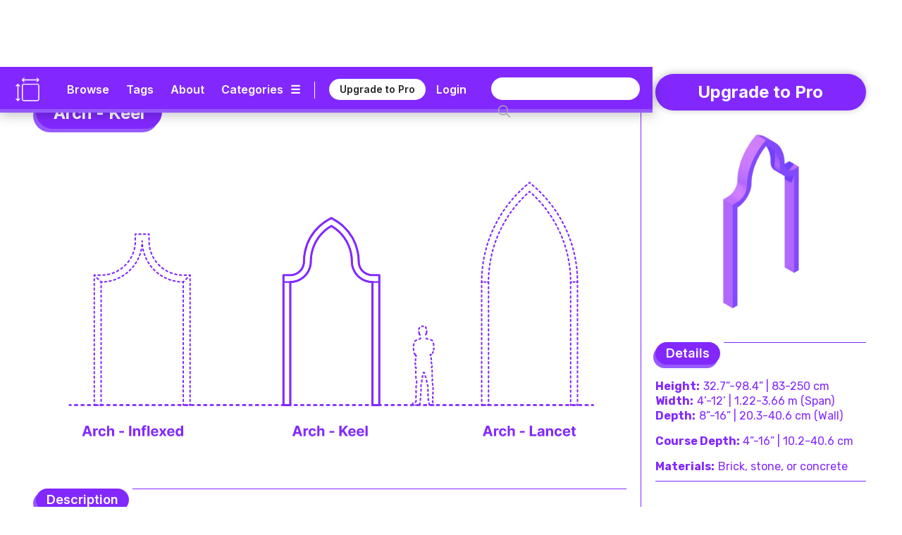

--- FILE ---
content_type: text/html
request_url: https://www.dimensions.com/element/arch-keel
body_size: 32646
content:
<!DOCTYPE html><!-- Last Published: Tue Jan 20 2026 23:28:42 GMT+0000 (Coordinated Universal Time) --><html data-wf-domain="www.dimensions.com" data-wf-page="5de5ddbfeee2059e1f41d024" data-wf-site="5b37b8e3f23df3a4846e507e" lang="en" data-wf-collection="5de5ddbfeee2055a4241cff6" data-wf-item-slug="arch-keel"><head><meta charset="utf-8"/><title>Arch - Keel Dimensions &amp; Drawings | Dimensions.com</title><meta content="A keel arch is a type of arch that is shaped like the keel of a boat. It is made up of a series of wedge-shaped stones that are arranged in a curved pattern. Keel arches are often used in buildings because they are very strong and can support a lot of weight. Keel Arches have typical spans between 4’-12’ (1.22-3.66 m) and arch rises of 32.7”-98.4” (83-250 cm). Arches are commonly paired with wall depths of 8”-16” (20.3-40.6 cm) and a course depth between of 4”-16” (10.2-40.6 cm)." name="description"/><meta content="Arch - Keel Dimensions &amp; Drawings | Dimensions.com" property="og:title"/><meta content="A keel arch is a type of arch that is shaped like the keel of a boat. It is made up of a series of wedge-shaped stones that are arranged in a curved pattern. Keel arches are often used in buildings because they are very strong and can support a lot of weight. Keel Arches have typical spans between 4’-12’ (1.22-3.66 m) and arch rises of 32.7”-98.4” (83-250 cm). Arches are commonly paired with wall depths of 8”-16” (20.3-40.6 cm) and a course depth between of 4”-16” (10.2-40.6 cm)." property="og:description"/><meta content="https://cdn.prod.website-files.com/5b44edefca321a1e2d0c2aa6/647323b9716711e6506ed51e_Dimensions-Buildings-Arches-Keel-OG.jpg" property="og:image"/><meta content="Arch - Keel Dimensions &amp; Drawings | Dimensions.com" property="twitter:title"/><meta content="A keel arch is a type of arch that is shaped like the keel of a boat. It is made up of a series of wedge-shaped stones that are arranged in a curved pattern. Keel arches are often used in buildings because they are very strong and can support a lot of weight. Keel Arches have typical spans between 4’-12’ (1.22-3.66 m) and arch rises of 32.7”-98.4” (83-250 cm). Arches are commonly paired with wall depths of 8”-16” (20.3-40.6 cm) and a course depth between of 4”-16” (10.2-40.6 cm)." property="twitter:description"/><meta content="https://cdn.prod.website-files.com/5b44edefca321a1e2d0c2aa6/647323b9716711e6506ed51e_Dimensions-Buildings-Arches-Keel-OG.jpg" property="twitter:image"/><meta property="og:type" content="website"/><meta content="summary_large_image" name="twitter:card"/><meta content="width=device-width, initial-scale=1" name="viewport"/><meta content="6lo4Xw7MmfdWoXxj2e0vNA4PdkkQkToO2qcie5fwvg" name="google-site-verification"/><link href="https://cdn.prod.website-files.com/5b37b8e3f23df3a4846e507e/css/dimensionscom.webflow.shared.1bfb887be.min.css" rel="stylesheet" type="text/css" integrity="sha384-G/uIe+gDkr6vAP0D1boc6vem6jPkgmXzYiWl//duaTBRz54r+f0RoY1/HgruUVlv" crossorigin="anonymous"/><link href="https://fonts.googleapis.com" rel="preconnect"/><link href="https://fonts.gstatic.com" rel="preconnect" crossorigin="anonymous"/><script src="https://ajax.googleapis.com/ajax/libs/webfont/1.6.26/webfont.js" type="text/javascript"></script><script type="text/javascript">WebFont.load({  google: {    families: ["Varela:400","Rubik:300,regular,italic,500,700,900","Inter:regular,600,700"]  }});</script><script type="text/javascript">!function(o,c){var n=c.documentElement,t=" w-mod-";n.className+=t+"js",("ontouchstart"in o||o.DocumentTouch&&c instanceof DocumentTouch)&&(n.className+=t+"touch")}(window,document);</script><link href="https://cdn.prod.website-files.com/5b37b8e3f23df3a4846e507e/5ed4c0908a312733f477a92c_Dimensions-Favicon.png" rel="shortcut icon" type="image/x-icon"/><link href="https://cdn.prod.website-files.com/5b37b8e3f23df3a4846e507e/5ed4c0c6c6c978d631e68bc2_Dimensions-Webclip.png" rel="apple-touch-icon"/><link href="rss.xml" rel="alternate" title="RSS Feed" type="application/rss+xml"/><meta name=”robots” content=”index” />

<!-- Google tag (gtag.js) -->
<script async src="https://www.googletagmanager.com/gtag/js?id=G-5C2DR2JYFX"></script>
<script>
  window.dataLayer = window.dataLayer || [];
  function gtag(){dataLayer.push(arguments);}
  gtag('js', new Date());

  gtag('config', 'G-5C2DR2JYFX');
</script>

<meta name="p:domain_verify" content="2a9fa34c76617584dea75e4ee5782ea9"/>

<!-- Memberstack webflow package -->
<script data-memberstack-app="app_clf6ehdez00ji0uni4ari1f12" src="https://static.memberstack.com/scripts/v1/memberstack.js" type="text/javascript"></script>


<!-- Color Highlight -->
<style>
    ::-moz-selection { /* Firefox */
        color: #ffffff;
        background: #CACFD2;
    }

    ::selection {
        color: #ffffff; 
        background: #CACFD2;
    }
</style>


<script src="https://s3.amazonaws.com/bryanmaddock.com/ads.js" type="text/javascript"></script>
<meta name="Googlebot-Image" content="index">

<script type="application/ld+json">
{ 
	"@context" : "https://schema.org",
  "@type" : "Website",
  "url" : "https://www.dimensions.com",
  "name" : "Dimensions.com",
  "copyrightYear" : "2020",
  "copyrightHolder" : [
    { "@type" : "Organization",
      "url" : "https://www.dimensions.com",
      "name" : "Dimensions.com",
      "contactPoint" : [
        { "@type" : "ContactPoint",
          "url" : "https://www.dimensions.com",
          "email" : "info@dimensions.com",
          "contactType" : "customer service"
        }
      ]
    }
  ]
}
</script>

<script type="application/ld+json">
{
  "@context" : "http://schema.org",
  "@type" : "Dataset",
    "name" : "Arch - Keel Drawings & Dimensions",
    "description" : "A keel arch is a type of arch that is shaped like the keel of a boat. It is made up of a series of wedge-shaped stones that are arranged in a curved pattern. Keel arches are often used in buildings because they are very strong and can support a lot of weight.",
		"distribution" : "",
    "sourceOrganization" : "Dimensions.com"
}
</script>

<script type="application/ld+json">
{
  "@context" : "https://schema.org",
  "@type" : "ImageObject",
    "image" : "https://cdn.prod.website-files.com/5b44edefca321a1e2d0c2aa6/647323c5038ebc884e310f62_Dimensions-Buildings-Arches-Keel-Comparison.svg",
      "representativeOfPage" : "True",
      "caption" : "Scale illustration of Keel Arch compared to other arch configurations",
			"encodingFormat" : "image/svg+xml",
			"width" : {
        "@type": "QuantitativeValue",
        "value": "1000"
      },
    "thumbnail" : "https://cdn.prod.website-files.com/5b44edefca321a1e2d0c2aa6/647323b9716711e6506ed51e_Dimensions-Buildings-Arches-Keel-OG.jpg",
    "creator" : "Dimensions.com"
}
</script>

<script type="application/ld+json">
{
  "@context" : "https://schema.org",
  "@type" : "ImageObject",
    "image" : "https://cdn.prod.website-files.com/5b44edefca321a1e2d0c2aa6/647323c7628c867ed5451db8_Dimensions-Buildings-Arches-Keel-Dimensions.svg",
      "representativeOfPage" : "False",
      "caption" : "Pair of dimensioned illustrations of Keel Arch seen in elevation with diagram",
			"encodingFormat" : "image/svg+xml",
			"width" : {
        "@type": "QuantitativeValue",
        "value": "1000"
      },
    "creator" : "Dimensions.com"
}
</script>

<script type="application/ld+json">
{
  "@context" : "https://schema.org",
  "@type" : "ImageObject",
    "image" : "https://cdn.prod.website-files.com/5b44edefca321a1e2d0c2aa6/647323cad6ed909addd917a6_Dimensions-Buildings-Arches-Keel-Sizes.svg",
      "representativeOfPage" : "False",
      "caption" : "https://cdn.prod.website-files.com/5b44edefca321a1e2d0c2aa6/647323cad6ed909addd917a6_Dimensions-Buildings-Arches-Keel-Sizes.svg",
			"encodingFormat" : "image/svg+xml",
			"width" : {
        "@type": "QuantitativeValue",
        "value": "1000"
      },
    "creator" : "Dimensions.com"
}
</script>

<script type="application/ld+json">
{
  "@context" : "https://schema.org",
  "@type" : "ImageObject",
    "image" : "",
      "representativeOfPage" : "False",
			"encodingFormat" : "image/svg+xml",
			"width" : {
        "@type": "QuantitativeValue",
        "value": "1000"
      },
      "caption" : "",
    "creator" : "Dimensions.com"
}
</script>


<script type="application/ld+json">
{ 
	"@context" : "https://schema.org",
  "@type" : "QAPage",
	"mainEntity" : [
    { "@type" : "Question",
      "text" : "",
			"name" : "",
			"answerCount" : "1",
			"author" : "Dimensions.com",
			"dateCreated" : "May 29, 2023",
      "acceptedAnswer" : [
        { "@type" : "Answer",
					"Name" : "",
          "text" : "",
          "dateCreated" : "May 29, 2023",
          "author" : "Dimensions.com",
          "upvoteCount" : "1",
          "url" : "https://www.dimensions.com"
        }
      ]
    }
  ]
}
</script>

<script type="application/ld+json">
{ 
	"@context" : "https://schema.org",
  "@type" : "QAPage",
	"mainEntity" : [
    { "@type" : "Question",
      "text" : "",
			"name" : "",
			"answerCount" : "1",
			"author" : "Dimensions.com",
			"dateCreated" : "May 29, 2023",
      "acceptedAnswer" : [
        { "@type" : "Answer",
					"Name" : "",
          "text" : "",
          "dateCreated" : "May 29, 2023",
          "author" : "Dimensions.com",
          "upvoteCount" : "1",
          "url" : "https://www.dimensions.com"
        }
      ]
    }
  ]
}
</script>

<script type="application/ld+json">
{ 
	"@context" : "https://schema.org",
  "@type" : "QAPage",
	"mainEntity" : [
    { "@type" : "Question",
      "text" : "",
			"name" : "",
			"answerCount" : "1",
			"author" : "Dimensions.com",
			"dateCreated" : "May 29, 2023",
      "acceptedAnswer" : [
        { "@type" : "Answer",
					"Name" : "",
          "text" : "",
          "dateCreated" : "May 29, 2023",
          "author" : "Dimensions.com",
          "upvoteCount" : "1",
          "url" : "https://www.dimensions.com"
        }
      ]
    }
  ]
}
</script><script type="text/javascript">window.__WEBFLOW_CURRENCY_SETTINGS = {"currencyCode":"USD","symbol":"$","decimal":".","fractionDigits":2,"group":",","template":"{{wf {\"path\":\"symbol\",\"type\":\"PlainText\"} }} {{wf {\"path\":\"amount\",\"type\":\"CommercePrice\"} }} {{wf {\"path\":\"currencyCode\",\"type\":\"PlainText\"} }}","hideDecimalForWholeNumbers":false};</script></head><body class="body"><header class="header-wrapper" data-ix="header-fade-slide-down"><div style="background-color:#8228ff" class="header-navigation-wrapper"><div class="header-navigation"><div class="header-logo-wrapper"><a href="/?r=0" class="header-logo w-inline-block" data-ix="hover-logo"><img src="https://cdn.prod.website-files.com/5b37b8e3f23df3a4846e507e/5ecbfd34572321ee0c3c86ae_Dimensions-Icon.svg" alt="Dimensions.com logo" class="icon"/></a><a href="/?r=0" class="wordmark-link-wrapper w-inline-block"><div class="header-wordmark">Dimensions.com</div></a></div><div class="header-navigation-right-wrapper"><div class="header-link-wrapper"><div class="header-tools-wrapper"><a href="/browse" class="header-link-text">Browse</a><a href="/tags" class="header-link-text tags">Tags</a><a href="/about" class="header-link-text">About</a><a data-w-id="18b7fcad-bb22-df22-3cb9-8eb34b852e1f" href="#" class="category-dropdown-full-button w-inline-block"><div class="header-link-text category w-hidden-small w-hidden-tiny">Categories</div><div class="header-link-text icon w-hidden-small w-hidden-tiny">☰</div></a><a data-w-id="18b7fcad-bb22-df22-3cb9-8eb34b852e24" href="#" class="category-dropdown-mobile w-inline-block"><div class="header-link-text icon">☰</div></a></div><div class="header-user-wrapper"><div class="header-vert-break"></div><a href="/users/pricing" data-ms-content="!members" class="header-signup" data-ix="hover-button">Upgrade to Pro</a><a href="/users/pricing" data-ms-content="no-plans" class="header-signup" data-ix="hover-button">Renew Pro</a><a href="https://fantasticoffense.typeform.com/to/e8KFCrzC" ms-hide="pro" target="_blank" class="header-signup feedback" data-ix="hover-button">We&#x27;d love your feedback</a><a href="/users/login" data-ms-content="!members" class="header-link-text off user">Login</a><a data-ms-modal="profile" href="#" class="header-icon w-inline-block" data-ix="hover-logo"><img src="https://cdn.prod.website-files.com/5b37b8e3f23df3a4846e507e/5ecc5b9534031cbb4f14e787_Dimensions-Icon-User.svg" alt="" class="user-icon"/></a></div></div><div class="search-wrapper"><form action="/search" class="search w-clearfix w-form"><input class="search-input home w-input" maxlength="256" name="query" placeholder="" type="search" id="search" required=""/><input type="submit" class="search-button home w-button" value=" "/></form></div></div></div></div><div style="background-color:#965aff" class="header-dropdown-wrapper"><div class="header-dropdown"><div class="header-dropdown-content"><a href="/classifications/humans" class="header-dropdown-link">Humans</a><a href="/classifications/animals" class="header-dropdown-link">animals</a><a href="/classifications/plants" class="header-dropdown-link">Plants</a><a href="/classifications/objects" class="header-dropdown-link">Objects</a><a href="/classifications/furniture" class="header-dropdown-link">Furniture</a><a href="/classifications/fixtures" class="header-dropdown-link">Fixtures</a><a href="/classifications/layouts" class="header-dropdown-link">Layouts</a><a href="/classifications/buildings" class="header-dropdown-link">Buildings</a><a href="/classifications/transport" class="header-dropdown-link">Transport</a><a href="/classifications/sports" class="header-dropdown-link">Sports</a><a href="/classifications/digital" class="header-dropdown-link">Digital</a><a href="/classifications/pop-culture" class="header-dropdown-link">Pop Culture</a></div></div></div></header><div style="background-color:#8228ff" class="header-mobile-wrapper"><div class="nav-mobile"><a data-w-id="7e5e86bd-3ec7-ea4e-6630-56f8851f7a92" href="#" class="nav-close-button w-button">X</a><div class="nav-user-wrapper"><div class="header-logo-wrapper"><a href="/?r=0" class="header-logo w-inline-block" data-ix="hover-logo"><img src="https://cdn.prod.website-files.com/5b37b8e3f23df3a4846e507e/5ecbfd34572321ee0c3c86ae_Dimensions-Icon.svg" alt="Dimensions.com logo" class="icon"/></a><div class="header-wordmark">Dimensions.com</div></div></div><div class="nav-wrapper"><div class="search-wrapper mobile"><form action="/search" class="search mobile w-form"><input class="search-input home mobile w-input" maxlength="256" name="query" placeholder="" type="search" id="search" required=""/><input type="submit" class="search-button home mobile w-button" value=" "/></form></div><div class="nav-link-wrapper"><a href="/users/login" data-ms-content="!members" class="nav-link-text left">Login</a><a href="#" data-ms-modal="profile" class="nav-link-text">Account</a><a href="/users/pricing" class="nav-link-text">Pro</a><a href="/about" class="nav-link-text">About</a></div><div class="divider-split-full mobile-nav" data-ix="scroll-appear"></div><div class="nav-category-wrapper"><div class="nav-list-column"><a href="/classifications/humans" class="nav-category-text">Humans</a><a href="/classifications/animals" class="nav-category-text">Animals</a><a href="/classifications/plants" class="nav-category-text">Plants</a><a href="/classifications/objects" class="nav-category-text">Objects</a></div><div class="nav-list-column"><a href="/classifications/furniture" class="nav-category-text">Furniture</a><a href="/classifications/fixtures" class="nav-category-text">Fixtures</a><a href="/classifications/layouts" class="nav-category-text">Layouts</a><a href="/classifications/buildings" class="nav-category-text">Buildings</a></div><div class="nav-list-column"><a href="/classifications/transport" class="nav-category-text">Transport</a><a href="/classifications/sports" class="nav-category-text">Sports</a><a href="/classifications/digital" class="nav-category-text">Digital</a><a href="/classifications/pop-culture" class="nav-category-text">Pop Culture</a></div></div><div class="divider-split-full mobile-nav" data-ix="scroll-appear"></div><div class="nav-link-wrapper"><a href="/browse" class="nav-link-text left">Browse</a><a href="/tags" class="nav-link-text">Tags</a><a href="/conversion-calculator" class="nav-link-text">Convert</a></div></div></div></div><div class="empty-filler"></div><div class="content-wrapper"><main class="section-wrapper horizontal" data-ix="title-fade-slide-in"><div style="border-color:#8228ff" class="section-content-left-wrapper"><div class="section-content-left-left-column-wrapper"><div class="content-header-wrapper element bubble"><div class="content-header-link-wrapper bubble"><a style="color:#8228ff" href="/classifications/buildings" class="text-category-subtitle">Buildings</a><div style="color:#8228ff" class="text-category-subtitle spacer">&gt;</div><a style="color:#8228ff" href="/collection/arches" class="text-category-subtitle">Arches</a></div><div style="background-color:#8228ff" class="title-header-wrapper-bubble"><h1 class="text-page-title white">Arch - Keel</h1></div><div style="background-color:#965aff" class="title-header-wrapper-bubble shadow"><h1 class="text-page-title white">Arch - Keel</h1></div></div><div class="intro-featured-wrapper" data-ix="title-fade-slide-in"><div class="featured-img-wrapper"><img width="665" alt="Scale illustration of Keel Arch compared to other arch configurations" src="https://cdn.prod.website-files.com/5b44edefca321a1e2d0c2aa6/647323c5038ebc884e310f62_Dimensions-Buildings-Arches-Keel-Comparison.svg" class="content-img"/><img width="665" alt="Scale illustration of Keel Arch compared to other arch configurations" src="https://cdn.prod.website-files.com/5b44edefca321a1e2d0c2aa6/647323c38341277e727003ba_Dimensions-Buildings-Arches-Keel-Icon.svg" class="content-img w-condition-invisible"/></div><div class="section-main-wrapper"><div class="section-main-header-wrapper"><div class="section-main-subtitle-wrapper"><div style="background-color:#8228ff" class="section-main-subtitle-bubble">Description</div><div style="background-color:#965aff" class="section-main-subtitle-bubble shadow-main">Description</div></div><div style="background-color:#8228ff" class="divider-split-full side bubble"></div></div><div style="color:#8228ff" class="section-description w-richtext"><p>A keel arch is a type of arch that is shaped like the keel of a boat. It is made up of a series of wedge-shaped stones that are arranged in a curved pattern. Keel arches are often used in buildings because they are very strong and can support a lot of weight. They are also relatively easy to build, which makes them a popular choice for architects.</p></div></div><div class="section-main-wrapper"><div class="section-main-header-wrapper"><div class="section-main-subtitle-wrapper"><div style="background-color:#8228ff" class="section-main-subtitle-bubble">Dimensions &amp; Sizes</div><div style="background-color:#965aff" class="section-main-subtitle-bubble shadow-main">Dimensions &amp; Sizes</div></div><div style="background-color:#8228ff" class="divider-split-full side bubble"></div></div><p style="color:#8228ff" class="section-description">Keel Arches have typical spans between 4’-12’ (1.22-3.66 m) and arch rises of 32.7”-98.4” (83-250 cm). Arches are commonly paired with wall depths of 8”-16” (20.3-40.6 cm) and a course depth between of 4”-16” (10.2-40.6 cm).</p><div class="guide-dimensions-wrapper"><div style="color:#8228ff" class="guide-dimensions-list-wrapper w-dyn-list"><div class="empty-invisible w-dyn-empty"></div></div></div></div></div><div class="element-hero-wrapper" data-ix="scroll-appear"><div class="hero-image-3-wrapper"><img alt="Pair of dimensioned illustrations of Keel Arch seen in elevation with diagram" src="https://cdn.prod.website-files.com/5b44edefca321a1e2d0c2aa6/647323c7628c867ed5451db8_Dimensions-Buildings-Arches-Keel-Dimensions.svg" class="element-hero-1-column-image"/></div><div class="section-main-header-wrapper w-condition-invisible"><div class="section-main-subtitle-wrapper"><div style="background-color:#8228ff" class="section-main-subtitle-bubble">Description</div><div style="background-color:#965aff" class="section-main-subtitle-bubble shadow-main">Description</div></div><div style="background-color:#8228ff" class="divider-split-full side bubble"></div></div><div style="color:#8228ff" class="section-description w-condition-invisible w-richtext"><p>A keel arch is a type of arch that is shaped like the keel of a boat. It is made up of a series of wedge-shaped stones that are arranged in a curved pattern. Keel arches are often used in buildings because they are very strong and can support a lot of weight. They are also relatively easy to build, which makes them a popular choice for architects.</p></div><div class="section-main-header-wrapper w-condition-invisible"><div class="section-main-subtitle-wrapper"><div style="background-color:#8228ff" class="section-main-subtitle-bubble">Dimensions &amp; Sizes</div><div style="background-color:#965aff" class="section-main-subtitle-bubble shadow-main">Dimensions &amp; Sizes</div></div><div style="background-color:#8228ff" class="divider-split-full side bubble"></div></div><p style="color:#8228ff" class="section-description w-condition-invisible">Keel Arches have typical spans between 4’-12’ (1.22-3.66 m) and arch rises of 32.7”-98.4” (83-250 cm). Arches are commonly paired with wall depths of 8”-16” (20.3-40.6 cm) and a course depth between of 4”-16” (10.2-40.6 cm).</p><div class="guide-dimensions-wrapper w-condition-invisible"><div class="guide-dimensions-list-wrapper w-dyn-list"><div class="empty-invisible w-dyn-empty"></div></div><div style="background-color:#8228ff" class="divider-split-full hide"></div><div style="background-color:#8228ff" class="divider-split-full"></div></div><div class="hero-image-3-wrapper w-condition-invisible"><div style="background-color:#8228ff" class="divider-split-full"></div><img alt="Set of drawings of Keel Arch in views with a range of sizes" src="https://cdn.prod.website-files.com/5b44edefca321a1e2d0c2aa6/647323cad6ed909addd917a6_Dimensions-Buildings-Arches-Keel-Sizes.svg" class="element-hero-1-column-image"/></div></div></div><div id="w-node-_5540a6e9-d2f7-4385-f9a0-00f22219bc87-1f41d024" style="border-color:#8228ff" class="section-content-left-right-column-wrapper"><div class="hero-image-3-wrapper"><div style="background-color:#8228ff" class="divider-split-full hide"></div><img alt="Set of drawings of Keel Arch in views with a range of sizes" src="https://cdn.prod.website-files.com/5b44edefca321a1e2d0c2aa6/647323cad6ed909addd917a6_Dimensions-Buildings-Arches-Keel-Sizes.svg" class="element-hero-1-column-image"/></div><div style="background-color:#8228ff" class="divider-split-full element w-condition-invisible"></div><img alt="" src="" class="element-hero-1-column-image w-dyn-bind-empty"/><div class="content-3d-wrapper" data-ix="scroll-appear"><div class="section-main-wrapper"><div class="section-main-header-wrapper"><div class="section-main-subtitle-wrapper"><div style="background-color:#8228ff" class="section-main-subtitle-bubble">3D Model</div><div style="background-color:#965aff" class="section-main-subtitle-bubble shadow-main">3D Model</div></div><div style="background-color:#8228ff" class="divider-split-full side bubble"></div></div></div><figure class="_3d-viewer"><div id="3d-model" class="_3d-embed w-embed w-iframe"><iframe allowfullscreen webkitallowfullscreen width="100%" height="auto" frameborder="0" seamless src="https://p3d.in/e/Oea24+spin+shading,dl,help,share,spin,link,border-hidden"></iframe></div></figure></div><div style="color:#8228ff" class="content-questions-wrapper" data-ix="scroll-appear"><div class="section-main-wrapper"><div class="section-main-header-wrapper questions"><div class="section-main-subtitle-wrapper"><div style="background-color:#8228ff" class="section-main-subtitle-bubble">Common Questions</div><div style="background-color:#965aff" class="section-main-subtitle-bubble shadow-main">Common Questions</div></div><div style="background-color:#8228ff" class="divider-split-full side bubble"></div></div></div><div class="questions-upper-wrapper"><div class="questions-group-main-wrapper w-condition-invisible"><div class="question-answer-wrapper w-condition-invisible"><div class="question-wrapper"><div style="color:#8228ff" class="questions-text w-dyn-bind-empty"></div></div><div class="section-description-light w-condition-invisible w-dyn-bind-empty"></div></div><div class="question-answer-wrapper w-condition-invisible"><div class="question-wrapper"><div style="color:#8228ff" class="questions-text w-dyn-bind-empty"></div></div><div class="section-description-light w-condition-invisible w-dyn-bind-empty"></div></div><div class="question-answer-wrapper w-condition-invisible"><div class="question-wrapper"><div style="color:#8228ff" class="questions-text w-dyn-bind-empty"></div></div><div class="section-description-light w-condition-invisible w-dyn-bind-empty"></div></div></div></div><div class="questions-related-wrapper"><div class="questions-related-list-wrapper w-dyn-list"><div role="list" class="questions-related-list w-dyn-items"><div role="listitem" class="questions-related-item w-dyn-item"><div style="color:#8228ff" class="questions-related-item-wrapper"><a data-w-id="b71954a0-5efd-ab4e-b7cb-058c5e87f2e3" style="color:#8228ff;border-color:#8228ff" href="#" class="questions-related-section-button w-inline-block w-condition-invisible"><div class="questions-text-title w-embed">Arches</div><div class="section-open-button">+</div></a><a data-w-id="540b38b2-136a-b72f-d96d-8284cdad20ec" style="color:#8228ff;border-color:#8228ff" href="#" class="questions-related-section-button open w-inline-block"><div class="questions-text-title w-embed">Arches</div><div class="section-open-button open">+</div></a><div data-w-id="c74d1715-45dd-e132-7dbf-424ca9b928b6" class="questions-group-wrapper open"><div style="color:#8228ff" class="question-answer-wrapper top"><div class="questions-text">What is the strongest shape for an arch?</div><div class="section-description-light">The catenary arch is considered the strongest arch shape due to its ability to optimally distribute weight and withstand loads. Catenary arches mirror the natural curve created by a hanging chain or rope, resembling an inverted parabola. This unique shape ensures that only compressive forces are present, eliminating tension forces in the arch. Consequently, catenary arches efficiently support their own weight and external loads, making them ideal for applications requiring maximum strength and stability.</div></div><div style="color:#8228ff" class="question-answer-wrapper"><div class="questions-text">What are the forces on an arch?</div><div class="section-description-light">Forces on an arch involve compression, tension, and lateral forces. Compression is the primary force acting on an arch, pushing the voussoirs together, while the keystone redistributes the weight to the abutments. Tension occurs when the arch tries to spread apart but is restrained by the abutments, which resist the horizontal thrust. Lateral forces can result from factors like wind or seismic events, pushing the arch sideways. The arch&#x27;s curvature and abutments counteract these forces, maintaining stability and balance.</div></div><div style="color:#8228ff" class="question-answer-wrapper"><div class="questions-text">Why aren&#x27;t arches more common in architecture?</div><div class="section-description-light">While arches are strong and aesthetically pleasing, they aren&#x27;t always the most practical choice in modern architecture. Advancements in materials, such as steel and reinforced concrete, allow for more flexible designs and larger spans without arches. Additionally, constructing arches requires skilled labor and precise calculations, making them more time-consuming and expensive than other options.</div></div></div><div data-w-id="3a3c0c61-edf7-dc7e-c503-5177a0c052f5" class="questions-group-wrapper"><div style="color:#8228ff" class="question-answer-wrapper top"><div class="questions-text">What is the strongest shape for an arch?</div><div class="section-description-light">The catenary arch is considered the strongest arch shape due to its ability to optimally distribute weight and withstand loads. Catenary arches mirror the natural curve created by a hanging chain or rope, resembling an inverted parabola. This unique shape ensures that only compressive forces are present, eliminating tension forces in the arch. Consequently, catenary arches efficiently support their own weight and external loads, making them ideal for applications requiring maximum strength and stability.</div></div><div style="color:#8228ff" class="question-answer-wrapper"><div class="questions-text">What are the forces on an arch?</div><div class="section-description-light">Forces on an arch involve compression, tension, and lateral forces. Compression is the primary force acting on an arch, pushing the voussoirs together, while the keystone redistributes the weight to the abutments. Tension occurs when the arch tries to spread apart but is restrained by the abutments, which resist the horizontal thrust. Lateral forces can result from factors like wind or seismic events, pushing the arch sideways. The arch&#x27;s curvature and abutments counteract these forces, maintaining stability and balance.</div></div><div style="color:#8228ff"><div class="questions-text">Why aren&#x27;t arches more common in architecture?</div><div class="section-description-light">While arches are strong and aesthetically pleasing, they aren&#x27;t always the most practical choice in modern architecture. Advancements in materials, such as steel and reinforced concrete, allow for more flexible designs and larger spans without arches. Additionally, constructing arches requires skilled labor and precise calculations, making them more time-consuming and expensive than other options.</div></div></div></div></div><div role="listitem" class="questions-related-item w-dyn-item"><div style="color:#8228ff" class="questions-related-item-wrapper"><a data-w-id="b71954a0-5efd-ab4e-b7cb-058c5e87f2e3" style="color:#8228ff;border-color:#8228ff" href="#" class="questions-related-section-button w-inline-block"><div class="questions-text-title w-embed">Columns</div><div class="section-open-button">+</div></a><a data-w-id="540b38b2-136a-b72f-d96d-8284cdad20ec" style="color:#8228ff;border-color:#8228ff" href="#" class="questions-related-section-button open w-inline-block w-condition-invisible"><div class="questions-text-title w-embed">Columns</div><div class="section-open-button open">+</div></a><div data-w-id="c74d1715-45dd-e132-7dbf-424ca9b928b6" class="questions-group-wrapper open w-condition-invisible"><div style="color:#8228ff" class="question-answer-wrapper top"><div class="questions-text">What is the most common column type used in construction today?</div><div class="section-description-light">The most common column type today is the reinforced concrete column, widely used in modern construction. Its popularity is due to the excellent strength, durability, and versatility it offers. Reinforced concrete columns combine the compressive strength of concrete with the tensile strength of steel reinforcement bars (rebar), providing reliable support in various building types, from residential to commercial and industrial structures. Additionally, these columns can be easily molded into different shapes and sizes, allowing for greater design flexibility and cost-effectiveness.</div></div><div style="color:#8228ff" class="question-answer-wrapper"><div class="questions-text">What are the different tparts of a column?</div><div class="section-description-light">A column typically consists of three main parts: the base, the shaft, and the capital. The base supports the column and distributes the load to the foundation, often featuring a decorative design. The shaft is the elongated vertical section, which can be fluted or smooth, and varies in thickness and tapering depending on the column style. The capital is the topmost part of the column, providing a transition to the supported structure, such as a beam or an architrave, and often features intricate detailing or ornamentation.</div></div><div style="color:#8228ff" class="question-answer-wrapper"><div class="questions-text">Why were columns ornately decorated in the past?</div><div class="section-description-light">Columns were ornately decorated in the past as a reflection of cultural and artistic values. They conveyed a sense of grandeur, elegance, and sophistication, reflecting the social status and power of the building&#x27;s owner. Ornamentation also showcased the craftsmanship and creativity of the artisans who crafted the columns, often depicting mythological or historical scenes or patterns. Columns played a significant role in defining the architectural style and conveying symbolic meaning through their decorative elements.</div></div></div><div data-w-id="3a3c0c61-edf7-dc7e-c503-5177a0c052f5" class="questions-group-wrapper"><div style="color:#8228ff" class="question-answer-wrapper top"><div class="questions-text">What is the most common column type used in construction today?</div><div class="section-description-light">The most common column type today is the reinforced concrete column, widely used in modern construction. Its popularity is due to the excellent strength, durability, and versatility it offers. Reinforced concrete columns combine the compressive strength of concrete with the tensile strength of steel reinforcement bars (rebar), providing reliable support in various building types, from residential to commercial and industrial structures. Additionally, these columns can be easily molded into different shapes and sizes, allowing for greater design flexibility and cost-effectiveness.</div></div><div style="color:#8228ff" class="question-answer-wrapper"><div class="questions-text">What are the different tparts of a column?</div><div class="section-description-light">A column typically consists of three main parts: the base, the shaft, and the capital. The base supports the column and distributes the load to the foundation, often featuring a decorative design. The shaft is the elongated vertical section, which can be fluted or smooth, and varies in thickness and tapering depending on the column style. The capital is the topmost part of the column, providing a transition to the supported structure, such as a beam or an architrave, and often features intricate detailing or ornamentation.</div></div><div style="color:#8228ff"><div class="questions-text">Why were columns ornately decorated in the past?</div><div class="section-description-light">Columns were ornately decorated in the past as a reflection of cultural and artistic values. They conveyed a sense of grandeur, elegance, and sophistication, reflecting the social status and power of the building&#x27;s owner. Ornamentation also showcased the craftsmanship and creativity of the artisans who crafted the columns, often depicting mythological or historical scenes or patterns. Columns played a significant role in defining the architectural style and conveying symbolic meaning through their decorative elements.</div></div></div></div></div><div role="listitem" class="questions-related-item w-dyn-item"><div style="color:#8228ff" class="questions-related-item-wrapper"><a data-w-id="b71954a0-5efd-ab4e-b7cb-058c5e87f2e3" style="color:#8228ff;border-color:#8228ff" href="#" class="questions-related-section-button w-inline-block"><div class="questions-text-title w-embed">Walls</div><div class="section-open-button">+</div></a><a data-w-id="540b38b2-136a-b72f-d96d-8284cdad20ec" style="color:#8228ff;border-color:#8228ff" href="#" class="questions-related-section-button open w-inline-block w-condition-invisible"><div class="questions-text-title w-embed">Walls</div><div class="section-open-button open">+</div></a><div data-w-id="c74d1715-45dd-e132-7dbf-424ca9b928b6" class="questions-group-wrapper open w-condition-invisible"><div style="color:#8228ff" class="question-answer-wrapper top"><div class="questions-text">What are the tallest walls in the world?</div><div class="section-description-light">As of September 2021, the Great Wall of China is often considered the longest, but not the tallest. The tallest walls are typically retaining structures, such as the Diga del Vajont in Italy, which stands at 262 meters (860 ft). For inhabited structures, the Ryugyong Hotel in North Korea stands as a wall-like skyscraper at 330 meters (1,080 ft). The Israeli West Bank barrier is one of the tallest security walls, reaching heights of 8 meters (26 ft) in places.</div></div><div style="color:#8228ff" class="question-answer-wrapper"><div class="questions-text">What are the different types of walls used today?</div><div class="section-description-light">Walls are versatile structures that can be classified into various types based on their function and construction. Load-bearing walls are integral to a building&#x27;s structure, supporting the weight above them, while partition walls are used to divide spaces without bearing any load. Shear walls are crucial in providing lateral support to buildings, particularly in earthquake-prone areas. Retaining walls are engineered to hold back earth and maintain different levels of soil. Boundary walls define property lines and offer security. Additionally, cavity walls consist of two parallel walls with an airspace in between for insulation, and veneer walls are non-structural, providing a decorative surface.</div></div><div style="color:#8228ff" class="question-answer-wrapper"><div class="questions-text">How will walls change in the future?</div><div class="section-description-light">In the future, walls are likely to become more adaptive and multifunctional. Smart walls with integrated technology could regulate temperature, lighting, and even display information or images. Modular and movable walls may facilitate adaptable living spaces. The use of sustainable materials like rammed earth or recycled plastics could be prevalent. Transparent solar panels might be integrated into walls for energy generation. Additionally, advances in 3D printing technology could revolutionize how walls are constructed, making it faster and more cost-effective.</div></div></div><div data-w-id="3a3c0c61-edf7-dc7e-c503-5177a0c052f5" class="questions-group-wrapper"><div style="color:#8228ff" class="question-answer-wrapper top"><div class="questions-text">What are the tallest walls in the world?</div><div class="section-description-light">As of September 2021, the Great Wall of China is often considered the longest, but not the tallest. The tallest walls are typically retaining structures, such as the Diga del Vajont in Italy, which stands at 262 meters (860 ft). For inhabited structures, the Ryugyong Hotel in North Korea stands as a wall-like skyscraper at 330 meters (1,080 ft). The Israeli West Bank barrier is one of the tallest security walls, reaching heights of 8 meters (26 ft) in places.</div></div><div style="color:#8228ff" class="question-answer-wrapper"><div class="questions-text">What are the different types of walls used today?</div><div class="section-description-light">Walls are versatile structures that can be classified into various types based on their function and construction. Load-bearing walls are integral to a building&#x27;s structure, supporting the weight above them, while partition walls are used to divide spaces without bearing any load. Shear walls are crucial in providing lateral support to buildings, particularly in earthquake-prone areas. Retaining walls are engineered to hold back earth and maintain different levels of soil. Boundary walls define property lines and offer security. Additionally, cavity walls consist of two parallel walls with an airspace in between for insulation, and veneer walls are non-structural, providing a decorative surface.</div></div><div style="color:#8228ff"><div class="questions-text">How will walls change in the future?</div><div class="section-description-light">In the future, walls are likely to become more adaptive and multifunctional. Smart walls with integrated technology could regulate temperature, lighting, and even display information or images. Modular and movable walls may facilitate adaptable living spaces. The use of sustainable materials like rammed earth or recycled plastics could be prevalent. Transparent solar panels might be integrated into walls for energy generation. Additionally, advances in 3D printing technology could revolutionize how walls are constructed, making it faster and more cost-effective.</div></div></div></div></div></div></div></div></div><div class="detail-group-wrapper right"><div style="color:#8228ff" class="related-wrapper" data-ix="scroll-appear"><div class="section-subtitle-header-wrapper"><div class="section-subtitle-wrapper"><div style="background-color:#8228ff" class="section-subtitle-bubble">Related Collections</div><div style="background-color:#965aff" class="section-subtitle-bubble shadow">Related Collections</div></div><div style="background-color:#8228ff" class="divider-split-full side bubble"></div></div><div class="downloads-icon-wrapper"><div class="related-tag-list-wrapper w-dyn-list"><div role="list" class="related-tag-list w-dyn-items"><div role="listitem" class="related-tag-item w-dyn-item"><a style="background-color:#965aff" href="/collection/arches" class="tag-button w-button" data-ix="hover-button">Arches</a></div><div role="listitem" class="related-tag-item w-dyn-item"><a style="background-color:#965aff" href="/collection/columns" class="tag-button w-button" data-ix="hover-button">Columns</a></div><div role="listitem" class="related-tag-item w-dyn-item"><a style="background-color:#965aff" href="/collection/walls" class="tag-button w-button" data-ix="hover-button">Walls</a></div></div></div></div></div><div style="color:#8228ff" class="related-wrapper w-condition-invisible" data-ix="scroll-appear"><div class="section-subtitle-header-wrapper"><div class="section-subtitle-wrapper"><div style="background-color:#8228ff" class="section-subtitle-bubble">Related Tags</div><div style="background-color:#965aff" class="section-subtitle-bubble shadow">Related Tags</div></div><div style="background-color:#8228ff" class="divider-split-full side bubble"></div></div><div class="downloads-icon-wrapper"><div class="related-tag-list-wrapper w-dyn-list"><div class="empty-invisible w-dyn-empty"></div></div></div></div><div style="color:#8228ff" class="share-wrapper" data-ix="scroll-appear"><div class="section-subtitle-header-wrapper"><div class="section-subtitle-wrapper"><div style="background-color:#8228ff" class="section-subtitle-bubble">Share</div><div style="background-color:#965aff" class="section-subtitle-bubble shadow">Share</div></div><div style="background-color:#8228ff" class="divider-split-full side bubble"></div></div><div class="social-share-wrapper"><div style="background-color:#965aff" class="social-button-wrapper" data-ix="hover-button"><div class="social-embed w-embed"><a onclick="window.open(this.href, 'twitter-share','width=580,height=296');”

<a class="share-button twitter"

href="http://twitter.com/share?url=https://www.dimensions.com/element/arch-keel&via=dimensionscom" target="_blank">
<div><img src="https://cdn.prod.website-files.com/5b37b8e3f23df3a4846e507e/5b4e434e7f1484082cc931e4_DIMENSIONS_Social_Twitter.svg"></div>
</a></div></div><div style="background-color:#965aff" class="social-button-wrapper" data-ix="hover-button"><div class="social-embed w-embed"><a onclick="window.open(this.href, 'twitter-share','width=580,height=296');return false;”

<a class="share-button facebook"

href="https://www.facebook.com/sharer/sharer.php?u=https://www.dimensions.com/element/arch-keel" target="_blank">
<div><img src="https://cdn.prod.website-files.com/5b37b8e3f23df3a4846e507e/5b4e434d86ae4be2b1b05e79_DIMENSIONS_Social_Facebook.svg"></div>
</a></div></div><div style="background-color:#965aff" class="social-button-wrapper" data-ix="hover-button"><div class="social-embed w-embed"><a onclick="window.open(this.href, 'twitter-share','width=580,height=296');return false;”

<a class="share-button pinterest"

href="https://pinterest.com/pin/create/button/?url=https://www.dimensions.com/element/arch-keel" target="_blank">
<div><img src="https://cdn.prod.website-files.com/5b37b8e3f23df3a4846e507e/5b4e434e7c4ce9cd0a965f5d_DIMENSIONS_Social_Pinterest.svg"></div>
</a></div></div></div><div style="color:#8228ff" class="page-contribution-info" data-ix="scroll-appear"><div class="text-info-wrapper"><div class="text-info-contribution">Text by </div><a style="color:#8228ff" href="/team/minnie-doss" class="text-info-contribution-link">Minnie</a></div><div class="text-info-wrapper update"><div class="text-info-contribution">Updated on</div><div class="text-info-contribution-link">May 29, 2023</div></div></div></div></div></div></div><div style="border-color:#8228ff" class="section-content-right-wrapper" data-ix="scroll-appear"><div class="detail-group-pair"><div class="detail-group-wrapper side"><a data-ms-content="!members" style="background-color:#8228ff" href="/users/pricing" class="signup-button-pro w-button" data-ix="hover-button">Upgrade to Pro</a><a data-ms-content="no-plans" style="background-color:#8228ff" href="/users/pricing" class="signup-button-pro w-button" data-ix="hover-button">Renew Pro</a><div class="element-3d-icon-wrapper"><img src="https://cdn.prod.website-files.com/5b44edefca321a1e2d0c2aa6/6474274ece2f02e8bd16a365_Dimensions-Buildings-Arches-Keel-3D.jpg" loading="lazy" alt="View of Keel Arch in 3D available for download" sizes="100vw" srcset="https://cdn.prod.website-files.com/5b44edefca321a1e2d0c2aa6/6474274ece2f02e8bd16a365_Dimensions-Buildings-Arches-Keel-3D-p-500.jpg 500w, https://cdn.prod.website-files.com/5b44edefca321a1e2d0c2aa6/6474274ece2f02e8bd16a365_Dimensions-Buildings-Arches-Keel-3D.jpg 750w" class="element-3d-icon"/><img src="https://cdn.prod.website-files.com/5b44edefca321a1e2d0c2aa6/647323c38341277e727003ba_Dimensions-Buildings-Arches-Keel-Icon.svg" loading="lazy" alt="Arch - Keel" class="element-3d-icon w-condition-invisible"/></div><div class="detail-content-wrapper"><div class="section-subtitle-header-wrapper"><div class="section-subtitle-wrapper"><div style="background-color:#8228ff" class="section-subtitle-bubble">Details</div><div style="background-color:#965aff" class="section-subtitle-bubble shadow">Details</div></div><div style="background-color:#8228ff" class="divider-full bubble"></div></div><h3 style="color:#8228ff" class="detail-development-text w-condition-invisible">*Under Development*</h3><div class="detail-dimensions-wrapper"><div class="detail-text-item-wrapper"><div style="color:#8228ff" class="detail-subtitle">Height:</div><div style="color:#8228ff" class="detail-text">32.7”-98.4” | 83-250 cm</div></div><div class="detail-text-item-wrapper"><div style="color:#8228ff" class="detail-subtitle">Width:</div><div style="color:#8228ff" class="detail-text">4’-12’ | 1.22-3.66 m (Span)</div></div><div class="detail-text-item-wrapper"><div style="color:#8228ff" class="detail-subtitle">Depth:</div><div style="color:#8228ff" class="detail-text">8”-16” | 20.3-40.6 cm (Wall)</div></div><div class="detail-text-item-wrapper w-condition-invisible"><div style="color:#8228ff" class="detail-subtitle">Length:</div><div style="color:#8228ff" class="detail-text w-dyn-bind-empty"></div></div><div class="detail-text-item-wrapper w-condition-invisible"><div style="color:#8228ff" class="detail-subtitle w-embed">:</div><div style="color:#8228ff" class="detail-text w-dyn-bind-empty"></div></div><div class="detail-text-item-wrapper w-condition-invisible"><div style="color:#8228ff" class="detail-subtitle w-embed">:</div><div style="color:#8228ff" class="detail-text w-dyn-bind-empty"></div></div><div class="detail-text-item-wrapper w-condition-invisible"><div style="color:#8228ff" class="detail-subtitle">Weight:</div><div style="color:#8228ff" class="detail-text w-dyn-bind-empty"></div></div><div class="detail-text-item-wrapper w-condition-invisible"><div style="color:#8228ff" class="detail-subtitle">Area:</div><div style="color:#8228ff" class="detail-text w-dyn-bind-empty"></div></div><div class="detail-text-item-wrapper w-condition-invisible"><div style="color:#8228ff" class="detail-subtitle w-embed">:</div><div style="color:#8228ff" class="detail-text w-dyn-bind-empty"></div></div></div><div style="color:#8228ff" class="detail-text hero-detail w-richtext"><p><strong>Course Depth:</strong> 4”-16” | 10.2-40.6 cm</p></div><div class="detail-text-item-wrapper"><div style="color:#8228ff" class="detail-subtitle w-embed">Materials:</div><div style="color:#8228ff" class="detail-text">Brick, stone, or concrete</div></div><div class="detail-text-item-wrapper w-condition-invisible"><div style="color:#8228ff" class="detail-subtitle w-embed">:</div><div style="color:#8228ff" class="detail-text w-dyn-bind-empty"></div></div><div class="detail-text-item-wrapper w-condition-invisible"><div style="color:#8228ff" class="detail-subtitle w-embed">:</div><div style="color:#8228ff" class="detail-text w-dyn-bind-empty"></div></div></div><div style="background-color:#8228ff" class="divider-split-full side"></div><div class="support-text-wrapper" data-ix="scroll-appear"><div style="color:#8228ff" class="detail-text w-richtext"><p>Drawings include:<br/> Keel Arch elevations (various sizes)</p></div></div><div style="color:#8228ff" class="link-wrapper" data-ix="scroll-appear"><div class="section-subtitle-header-wrapper"><div class="section-subtitle-wrapper"><div style="background-color:#8228ff" class="section-subtitle-bubble">Links</div><div style="background-color:#965aff" class="section-subtitle-bubble shadow">Links</div></div><div style="background-color:#8228ff" class="divider-split-full side bubble"></div></div><div class="text-group-wrapper"><div data-gatrack="Links,Clicked,Element" style="color:#8228ff" class="detail-text w-dyn-bind-empty w-richtext"></div><div data-gatrack="Links,Clicked,Element" class="detail-text w-richtext"><p><a href="https://en.wikipedia.org/wiki/Arch" target="_blank">Wikipedia - Arch</a></p></div></div></div></div><div id="w-node-_2383379c-56d7-f943-890f-eb1ae5ccb768-1f41d024" style="border-color:#8228ff" class="detail-group-wrapper right hide"><div style="color:#8228ff" class="related-wrapper side" data-ix="scroll-appear"><div class="section-subtitle-header-wrapper"><div class="section-subtitle-wrapper"><div style="background-color:#8228ff" class="section-subtitle-bubble">Related Collections</div><div style="background-color:#965aff" class="section-subtitle-bubble shadow">Related Collections</div></div><div style="background-color:#8228ff" class="divider-split-full side bubble"></div></div><div class="downloads-icon-wrapper"><div class="related-tag-list-wrapper w-dyn-list"><div role="list" class="related-tag-list w-dyn-items"><div role="listitem" class="related-tag-item w-dyn-item"><a style="background-color:#965aff" href="/collection/arches" class="tag-button w-button" data-ix="hover-button">Arches</a></div><div role="listitem" class="related-tag-item w-dyn-item"><a style="background-color:#965aff" href="/collection/columns" class="tag-button w-button" data-ix="hover-button">Columns</a></div><div role="listitem" class="related-tag-item w-dyn-item"><a style="background-color:#965aff" href="/collection/walls" class="tag-button w-button" data-ix="hover-button">Walls</a></div></div></div></div></div><div style="color:#8228ff" class="related-wrapper side w-condition-invisible" data-ix="scroll-appear"><div class="section-subtitle-header-wrapper"><div class="section-subtitle-wrapper"><div style="background-color:#8228ff" class="section-subtitle-bubble">Related Tags</div><div style="background-color:#965aff" class="section-subtitle-bubble shadow">Related Tags</div></div><div style="background-color:#8228ff" class="divider-split-full side bubble"></div></div><div class="downloads-icon-wrapper"><div class="related-tag-list-wrapper w-dyn-list"><div class="empty-invisible w-dyn-empty"></div></div></div></div><div style="color:#8228ff" class="share-wrapper" data-ix="scroll-appear"><div class="section-subtitle-header-wrapper"><div class="section-subtitle-wrapper"><div style="background-color:#8228ff" class="section-subtitle-bubble">Share</div><div style="background-color:#965aff" class="section-subtitle-bubble shadow">Share</div></div><div style="background-color:#8228ff" class="divider-split-full side bubble"></div></div><div class="social-share-wrapper"><div style="background-color:#965aff" class="social-button-wrapper" data-ix="hover-button"><div class="social-embed w-embed"><a onclick="window.open(this.href, 'twitter-share','width=580,height=296');”

<a class="share-button twitter"

href="http://twitter.com/share?url=https://www.dimensions.com/element/arch-keel&via=dimensionscom" target="_blank">
<div><img src="https://cdn.prod.website-files.com/5b37b8e3f23df3a4846e507e/5b4e434e7f1484082cc931e4_DIMENSIONS_Social_Twitter.svg"></div>
</a></div></div><div style="background-color:#965aff" class="social-button-wrapper" data-ix="hover-button"><div class="social-embed w-embed"><a onclick="window.open(this.href, 'twitter-share','width=580,height=296');return false;”

<a class="share-button facebook"

href="https://www.facebook.com/sharer/sharer.php?u=https://www.dimensions.com/element/arch-keel" target="_blank">
<div><img src="https://cdn.prod.website-files.com/5b37b8e3f23df3a4846e507e/5b4e434d86ae4be2b1b05e79_DIMENSIONS_Social_Facebook.svg"></div>
</a></div></div><div style="background-color:#965aff" class="social-button-wrapper" data-ix="hover-button"><div class="social-embed w-embed"><a onclick="window.open(this.href, 'twitter-share','width=580,height=296');return false;”

<a class="share-button pinterest"

href="https://pinterest.com/pin/create/button/?url=https://www.dimensions.com/element/arch-keel" target="_blank">
<div><img src="https://cdn.prod.website-files.com/5b37b8e3f23df3a4846e507e/5b4e434e7c4ce9cd0a965f5d_DIMENSIONS_Social_Pinterest.svg"></div>
</a></div></div></div><div style="color:#8228ff" class="page-contribution-info" data-ix="scroll-appear"><div class="text-info-wrapper"><div class="text-info-contribution">Text by </div><a style="color:#8228ff" href="/team/minnie-doss" class="text-info-contribution-link">Minnie</a></div><div class="text-info-wrapper update"><div class="text-info-contribution">Updated on</div><div class="text-info-contribution-link">May 29, 2023</div></div></div></div><div class="related-wrapper navigation w-condition-invisible"><div class="section-subtitle-header-wrapper"><div class="section-subtitle-wrapper"><div style="background-color:#8228ff" class="section-subtitle-bubble">Types</div><div style="background-color:#965aff" class="section-subtitle-bubble shadow">Types</div></div><div style="background-color:#8228ff" class="divider-split-full"></div></div><div class="downloads-icon-wrapper navigation"><a style="color:#8228ff" href="#type-1" class="detail-text w-condition-invisible w-dyn-bind-empty"></a><a style="color:#8228ff" href="#type-2" class="detail-text w-condition-invisible w-dyn-bind-empty"></a><a style="color:#8228ff" href="#type-3" class="detail-text w-condition-invisible w-dyn-bind-empty"></a><a style="color:#8228ff" href="#type-4" class="detail-text w-condition-invisible w-dyn-bind-empty"></a><a style="color:#8228ff" href="#type-5" class="detail-text w-condition-invisible w-dyn-bind-empty"></a><a style="color:#8228ff" href="#type-6" class="detail-text w-condition-invisible w-dyn-bind-empty"></a><a style="color:#8228ff" href="#type-7" class="detail-text w-condition-invisible w-dyn-bind-empty"></a><a style="color:#8228ff" href="#type-8" class="detail-text w-condition-invisible w-dyn-bind-empty"></a></div></div><div class="related-wrapper w-condition-invisible"><div class="section-subtitle-header-wrapper"><div class="section-subtitle-wrapper"><div style="background-color:#8228ff" class="section-subtitle-bubble">Guides</div><div style="background-color:#965aff" class="section-subtitle-bubble shadow">Guides</div></div><div style="background-color:#8228ff" class="divider-split-full"></div></div><div class="downloads-icon-wrapper"><div class="related-tag-list-wrapper w-dyn-list"><div class="empty-invisible w-dyn-empty"></div></div></div></div></div></div><div class="vertical-sticky-wrapper"><div style="background-color:#8228ff;border-color:#8228ff" class="_3d-download-wrapper"><div class="download-wrapper-inner"><h3 class="text-info-title white">2D Downloads</h3><div data-ms-content="no-plans" class="divider-split-full side white downloads"></div><div data-ms-content="!members" class="divider-split-full side white downloads"></div><div data-ms-content="!members" class="text-download-instructions white"><a href="/users/pricing" class="download-link-white">For 2D Downloads of this element, upgrade to a Dimensions Pro Membership. Available in DWG (CAD, Imperial &amp; Metric), SVG, JPG formats</a><br/></div><div data-ms-content="no-plans" class="text-download-instructions white"><a href="/users/pricing" class="download-link-white">For 2D Downloads of this element, renew your Dimensions Pro Membership. Available in DWG (CAD, Imperial &amp; Metric), SVG, JPG formats</a><br/></div><div data-ms-content="pro" class="divider-split-full side white"></div><div data-ms-content="pro" style="color:#8228ff" class="downloads-icon-wrapper downloads white"><div data-event-value="Arches" data-event-label="DWG Imperial New" data-event-action="Arch - Keel" data-event-category="Buildings" style="color:#8228ff" class="download-button embed ga-event w-embed" data-ix="hover-button"><button type="button" onclick="location.href='https://dimensionsguide.s3.amazonaws.com/08-BUILDINGS/ARCHES/ARCH-KEEL/Dimensions-Buildings-Arches-Keel.dwg'" style="background:transparent;">DWG - Imperial (FT)</button></div><div data-event-value="Arches" data-event-label="SVG New" data-event-action="Arch - Keel" data-event-category="Buildings" style="color:#8228ff" class="download-button embed ga-event w-embed" data-ix="hover-button"><button type="button" onclick="location.href='https://dimensionsguide.s3.amazonaws.com/08-BUILDINGS/ARCHES/ARCH-KEEL/Dimensions-Buildings-Arches-Keel.svg'" style="background:transparent;">SVG</button></div><div data-event-value="Arches" data-event-label="DWG Metric New" data-event-action="Arch - Keel" data-event-category="Buildings" style="color:#8228ff" class="download-button embed ga-event w-embed" data-ix="hover-button"><button type="button" onclick="location.href='https://dimensionsguide.s3.amazonaws.com/08-BUILDINGS/ARCHES/ARCH-KEEL/Dimensions-Buildings-Arches-Keel-Metric.dwg'" style="background:transparent;">DWG - Metric (M)</button></div><div data-event-value="Arches" data-event-label="JPG New" data-event-action="Arch - Keel" data-event-category="Buildings" style="color:#8228ff" class="download-button embed ga-event w-embed" data-ix="hover-button"><button type="button" onclick="location.href='https://dimensionsguide.s3.amazonaws.com/08-BUILDINGS/ARCHES/ARCH-KEEL/Dimensions-Buildings-Arches-Keel.jpg'" style="background:transparent;">JPG</button></div></div></div><div class="download-wrapper-inner _3d"><h3 class="text-info-title white space">3D Downloads</h3><div data-ms-content="no-plans" class="divider-split-full side white downloads"></div><div data-ms-content="!members" class="divider-split-full side white downloads"></div><div data-ms-content="!members" class="text-download-instructions white"><a href="/users/pricing" class="download-link-white">For 3D Downloads of this element, upgrade to a Dimensions Pro Membership. Available in 3DM (Rhino), OBJ (NURB), SKP (Sketchup) formats</a><br/></div><div data-ms-content="no-plans" class="text-download-instructions white"><a href="/users/pricing" class="download-link-white">For 3D Downloads of this element, renew your Dimensions Pro Membership. Available in 3DM (Rhino), OBJ (NURB), SKP (Sketchup) formats</a><br/></div><div data-ms-content="pro" class="divider-split-full side white"></div><div data-ms-content="pro" style="color:#8228ff" class="downloads-icon-wrapper downloads white"><div data-event-value="Arches" data-event-label="3DM Imperial New" data-event-action="Arch - Keel" data-event-category="Buildings" style="color:#8228ff" class="download-button embed ga-event w-embed" data-ix="hover-home"><button type="button" onclick="location.href='https://dimensionsguide.s3.amazonaws.com/08-BUILDINGS/ARCHES/ARCH-KEEL/3D/3D-Dimensions-Buildings-Arches-Keel.3dm'" style="background:transparent;">3DM - Imperial (FT)</button></div><div data-event-value="Arches" data-event-label="SKP New" data-event-action="Arch - Keel" data-event-category="Buildings" class="download-button embed ga-event w-embed" data-ix="hover-home"><button type="button" onclick="location.href='https://dimensionsguide.s3.amazonaws.com/08-BUILDINGS/ARCHES/ARCH-KEEL/3D/3D-Dimensions-Buildings-Arches-Keel.skp'" style="background:transparent;">SKP</button></div><div data-event-value="Arches" data-event-label="3DM Metric New" data-event-action="Arch - Keel" data-event-category="Buildings" style="color:#8228ff" class="download-button embed ga-event w-embed" data-ix="hover-home"><button type="button" onclick="location.href='https://dimensionsguide.s3.amazonaws.com/08-BUILDINGS/ARCHES/ARCH-KEEL/3D/3D-Dimensions-Buildings-Arches-Keel-Metric.3dm'" style="background:transparent;">3DM - Metric (M)</button></div><div data-event-value="Arches" data-event-label="OBJ New" data-event-action="Arch - Keel" data-event-category="Buildings" style="color:#8228ff" class="download-button embed ga-event w-embed" data-ix="hover-home"><button type="button" onclick="location.href='https://dimensionsguide.s3.amazonaws.com/08-BUILDINGS/ARCHES/ARCH-KEEL/3D/3D-Dimensions-Buildings-Arches-Keel.obj'" style="background:transparent;">OBJ (NURB)</button></div></div></div><a data-ms-content="!members" style="color:#8228ff" href="/users/pricing" class="button-signup download w-button">Upgrade to Dimensions Pro</a><a data-ms-content="no-plans" style="color:#8228ff" href="/users/pricing" class="button-signup download w-button">Renew Dimensions Pro</a></div><div id="support" ms-hide-element="true" class="support-wrapper"><div class="support-text-wrapper"><div class="support-text-title">Ad Blocker</div><div class="text-download-support-instructions">Enjoy free drawings? We do too! <br/>Advertising helps fund our work. <br/>Please support the project by disabling <br/>or whitelisting your ad blocker while browsing Dimensions.Guide. Thanks!<br/></div></div></div></div></div></main><div class="section-wrapper"><div style="border-color:#8228ff" class="section-grid-header-wrapper"><div class="section-full-header-links-wrapper"><div class="section-full-header-wrapper"><div class="title-header-group-wrapper"><div style="background-color:#8228ff" class="title-header-wrapper-bubble"><h1 class="text-page-title white">Arches</h1></div><div style="background-color:#965aff" class="title-header-wrapper-bubble shadow"><h1 class="text-page-title white">Arches</h1></div></div><div ms-hide="pro" style="background-color:#8228ff" class="divider-split-full side bubble"></div></div><div class="filters-horizontal-filter"><div class="filters-wrapper-filter"><div data-hover="true" data-delay="0" class="sort-dropdown-filter w-dropdown"><div style="color:#8228ff" class="dropdown-toggle-filter w-dropdown-toggle"><div class="icon-2 w-icon-dropdown-toggle"></div><div class="sort-by-text-filter">Sort by </div></div><nav class="sort-dropdown-list-filter w-dropdown-list"><div sort-by=".name-sort" class="tab-button-dropdown-filter name"><div class="tab-browse-text-filter">Name</div></div><div sort-by=".height-sort" class="tab-button-dropdown-filter height"><div class="tab-browse-text-filter">Height</div></div><div sort-by=".width-sort" class="tab-button-dropdown-filter width"><div class="tab-browse-text-filter">Width</div></div><div sort-by=".depth-sort" class="tab-button-dropdown-filter depth"><div class="tab-browse-text-filter">Depth</div></div><div sort-by=".length-sort" class="tab-button-dropdown-filter length w-condition-invisible"><div class="tab-browse-text-filter">Length</div></div><div sort-by=".weight-sort" class="tab-button-dropdown-filter weight w-condition-invisible"><div class="tab-browse-text-filter">Weight</div></div><div sort-by=".area-sort" class="tab-button-dropdown-filter area w-condition-invisible"><div class="tab-browse-text-filter">Area</div></div><div sort-by=".year-sort" class="tab-button-dropdown-filter year w-condition-invisible"><div class="tab-browse-text-filter w-dyn-bind-empty"></div></div><div sort-by=".popularity-sort" class="tab-button-dropdown-filter active popularity"><div class="tab-browse-text-filter">Most Popular</div></div></nav></div><div class="filters-filter-wrapper-filter"><div class="filter-form-filter w-form"><form id="search-form" name="wf-form-Collection-Search" data-name="Collection Search" method="get" class="search-parent-filter" data-wf-page-id="5de5ddbfeee2059e1f41d024" data-wf-element-id="3a5cd66b-d28a-a502-847c-8c40b4730511"><input class="filter-text-field-filter w-input" maxlength="256" name="Search-2" filter-by="*" data-name="Search 2" style="border-color:#8228ff" placeholder="Filter by search" type="text" id="Search-2"/></form><div class="w-form-done"><div>Thank you! Your submission has been received!</div></div><div class="w-form-fail"><div>Oops! Something went wrong while submitting the form.</div></div></div><div class="filter-toggle-wrapper-filter"><a filter-by="https" style="background-color:#8228ff" href="#" class="filter-button-3d-filter w-inline-block"><img src="https://cdn.prod.website-files.com/5b37b8e3f23df3a4846e507e/605e682025146e3d71cd0971_Dimensions-Filter-3D-Icon.svg" loading="lazy" alt="" class="filter-button-3d-icon-filter"/></a></div></div></div></div></div><p style="color:#8228ff" class="section-description">Arches are architectural structures designed to distribute weight evenly across a span. These curved formations transform vertical forces into horizontal ones, making them suitable for bridges, aqueducts, and buildings. Its shape is determined by the rise, span, and curve.</p><div class="grid-wrapper w-dyn-list"><div role="list" class="combo-grid-list-filter w-dyn-items"><div data-item="true" role="listitem" class="grid-item-filter w-dyn-item"><div class="grid-item-wrapper-filter"><div style="background-color:#8228ff" class="element-divider"></div><div class="grid-header-wrapper"><div class="grid-text-wrapper"><a style="color:#8228ff" href="/element/arch-gothic" class="text-element-title-grid">Arch - Gothic</a></div></div><div data-ms-content="pro" class="grid-download-wrapper"><div data-gatrack="Downloads,Element,DWG Imperial" style="background-color:#8228ff" class="download-button embed small w-embed" data-ix="fade-button"><a href='https://dimensionsguide.s3.amazonaws.com/08-BUILDINGS/ARCHES/ARCH-GOTHIC/Dimensions-Buildings-Arches-Gothic.dwg' style="text-decoration: none;"><button class="embed-button-sm">DWG (FT)</button></a></div><div data-gatrack="Downloads,Element,DWG Metric" style="background-color:#8228ff" class="download-button embed small w-embed" data-ix="fade-button"><a href='https://dimensionsguide.s3.amazonaws.com/08-BUILDINGS/ARCHES/ARCH-GOTHIC/Dimensions-Buildings-Arches-Gothic-Metric.dwg'style="text-decoration: none;"><button class="embed-button-sm">DWG (M)</button></a></div><div data-gatrack="Downloads,Element,SVG" style="background-color:#8228ff" class="download-button embed small w-embed" data-ix="fade-button"><a href="https://dimensionsguide.s3.amazonaws.com/08-BUILDINGS/ARCHES/ARCH-GOTHIC/Dimensions-Buildings-Arches-Gothic.svg" style="text-decoration: none;"><button class="embed-button-sm">SVG</button></a></div><div data-gatrack="Downloads,Element,JPG" style="background-color:#8228ff" class="download-button embed small w-embed" data-ix="fade-button"><a href="https://dimensionsguide.s3.amazonaws.com/08-BUILDINGS/ARCHES/ARCH-GOTHIC/Dimensions-Buildings-Arches-Gothic.jpg" style="text-decoration: none;"><button class="embed-button-sm">JPG</button></a></div><div data-gatrack="Downloads,Element,3DM Imperial" style="background-color:#8228ff" class="download-button embed small w-embed" data-ix="fade-button"><a href='https://dimensionsguide.s3.amazonaws.com/08-BUILDINGS/ARCHES/ARCH-GOTHIC/3D/3D-Dimensions-Buildings-Arches-Gothic.3dm'style="text-decoration: none;"><button class="embed-button-sm">3DM (FT)</button></a></div><div data-gatrack="Downloads,Element,3DM Metric" style="background-color:#8228ff" class="download-button embed small w-embed" data-ix="fade-button"><a href='https://dimensionsguide.s3.amazonaws.com/08-BUILDINGS/ARCHES/ARCH-GOTHIC/3D/3D-Dimensions-Buildings-Arches-Gothic-Metric.3dm'style="text-decoration: none;"><button class="embed-button-sm">3DM (M)</button></a></div><div data-gatrack="Downloads,Element,OBJ" style="background-color:#8228ff" class="download-button embed small w-embed" data-ix="fade-button"><a href='https://dimensionsguide.s3.amazonaws.com/08-BUILDINGS/ARCHES/ARCH-GOTHIC/3D/3D-Dimensions-Buildings-Arches-Gothic.obj'style="text-decoration: none;"><button class="embed-button-sm">OBJ</button></a></div><div data-gatrack="Downloads,Element,SKP" style="background-color:#8228ff" class="download-button embed small w-embed" data-ix="fade-button"><a href='https://dimensionsguide.s3.amazonaws.com/08-BUILDINGS/ARCHES/ARCH-GOTHIC/3D/3D-Dimensions-Buildings-Arches-Gothic.skp'style="text-decoration: none;"><button class="embed-button-sm">SKP</button></a></div></div><div class="grid-text-wrapper-filter"><div style="color:#8228ff" class="filter-data-text-wrapper-filter"><div class="filter-data-text-filter height-text">41.7”-124.8” | 106-317 cm</div><div class="filter-data-text-filter height-text w-condition-invisible">—</div><div class="filter-data-text-filter width-text">4’-12’ | 1.22-3.66 m (Span)</div><div class="filter-data-text-filter width-text w-condition-invisible">—</div><div class="filter-data-text-filter depth-text">8”-16” | 20.3-40.6 cm (Wall)</div><div class="filter-data-text-filter depth-text w-condition-invisible">—</div><div class="filter-data-text-filter length-text w-dyn-bind-empty"></div><div class="filter-data-text-filter length-text">—</div><div class="filter-data-text-filter weight-text w-dyn-bind-empty"></div><div class="filter-data-text-filter weight-text">—</div><div class="filter-data-text-filter area-text w-dyn-bind-empty"></div><div class="filter-data-text-filter area-text">—</div><div class="filter-data-text-filter year-text w-dyn-bind-empty"></div><div class="filter-data-text-filter year-text">—</div></div><div class="filter-data-hidden-filter"><div class="filter-data-over-filter name-sort">Arch - Gothic</div><div class="filter-data-over-filter height-sort">317.000</div><div class="filter-data-over-filter width-sort">366.000</div><div class="filter-data-over-filter depth-sort">40.600</div><div class="filter-data-over-filter length-sort w-dyn-bind-empty"></div><div class="filter-data-over-filter weight-sort w-dyn-bind-empty"></div><div class="filter-data-over-filter area-sort w-dyn-bind-empty"></div><div class="filter-data-over-filter year-sort w-dyn-bind-empty"></div><div class="filter-data-over-filter popularity-sort">2100</div><div class="filter-data-over-filter three-d-sort">https://p3d.in/e/cgVCg</div></div></div><a data-link="true" href="/element/arch-gothic" class="grid-image-link-wrapper-filter w-inline-block"><div class="icon-details-wrapper"><div style="background-color:#8228ff" class="guide-label w-condition-invisible"><div class="icon-text">GUIDE</div></div></div><div data-w-id="56b0a804-989f-4fcf-afe6-c07f6c21a0ea" style="background-color:#8228ff" class="icon-3d"><div class="icon-text">3D</div></div><img loading="eager" data-image="true" alt="Arch - Gothic" src="https://cdn.prod.website-files.com/5b44edefca321a1e2d0c2aa6/6473140d63040bdcf08472e8_Dimensions-Buildings-Arches-Gothic-Icon.svg" class="grid-img-filter" data-ix="hover-home"/><img loading="eager" data-image="true" alt="3D model of Gothic Arch viewed in perspective" src="https://cdn.prod.website-files.com/5b44edefca321a1e2d0c2aa6/647426a7101c81b742adb733_Dimensions-Buildings-Arches-Gothic-3D.jpg" sizes="100vw" srcset="https://cdn.prod.website-files.com/5b44edefca321a1e2d0c2aa6/647426a7101c81b742adb733_Dimensions-Buildings-Arches-Gothic-3D-p-500.jpg 500w, https://cdn.prod.website-files.com/5b44edefca321a1e2d0c2aa6/647426a7101c81b742adb733_Dimensions-Buildings-Arches-Gothic-3D.jpg 750w" class="grid-img-3d-filter" data-ix="hover-home"/><img loading="eager" data-image="true" alt="3D model of Gothic Arch viewed in perspective" src="https://cdn.prod.website-files.com/5b44edefca321a1e2d0c2aa6/647426a7101c81b742adb733_Dimensions-Buildings-Arches-Gothic-3D.jpg" sizes="100vw" srcset="https://cdn.prod.website-files.com/5b44edefca321a1e2d0c2aa6/647426a7101c81b742adb733_Dimensions-Buildings-Arches-Gothic-3D-p-500.jpg 500w, https://cdn.prod.website-files.com/5b44edefca321a1e2d0c2aa6/647426a7101c81b742adb733_Dimensions-Buildings-Arches-Gothic-3D.jpg 750w" class="grid-img _3d-swap" data-ix="hover-home"/></a></div></div><div data-item="true" role="listitem" class="grid-item-filter w-dyn-item"><div class="grid-item-wrapper-filter"><div style="background-color:#8228ff" class="element-divider"></div><div class="grid-header-wrapper"><div class="grid-text-wrapper"><a style="color:#8228ff" href="/element/arch-parabolic" class="text-element-title-grid">Arch - Parabolic</a></div></div><div data-ms-content="pro" class="grid-download-wrapper"><div data-gatrack="Downloads,Element,DWG Imperial" style="background-color:#8228ff" class="download-button embed small w-embed" data-ix="fade-button"><a href='https://dimensionsguide.s3.amazonaws.com/08-BUILDINGS/ARCHES/ARCH-PARABOLIC/Dimensions-Buildings-Arches-Parabolic.dwg' style="text-decoration: none;"><button class="embed-button-sm">DWG (FT)</button></a></div><div data-gatrack="Downloads,Element,DWG Metric" style="background-color:#8228ff" class="download-button embed small w-embed" data-ix="fade-button"><a href='https://dimensionsguide.s3.amazonaws.com/08-BUILDINGS/ARCHES/ARCH-PARABOLIC/Dimensions-Buildings-Arches-Parabolic-Metric.dwg'style="text-decoration: none;"><button class="embed-button-sm">DWG (M)</button></a></div><div data-gatrack="Downloads,Element,SVG" style="background-color:#8228ff" class="download-button embed small w-embed" data-ix="fade-button"><a href="https://dimensionsguide.s3.amazonaws.com/08-BUILDINGS/ARCHES/ARCH-PARABOLIC/Dimensions-Buildings-Arches-Parabolic.svg" style="text-decoration: none;"><button class="embed-button-sm">SVG</button></a></div><div data-gatrack="Downloads,Element,JPG" style="background-color:#8228ff" class="download-button embed small w-embed" data-ix="fade-button"><a href="https://dimensionsguide.s3.amazonaws.com/08-BUILDINGS/ARCHES/ARCH-PARABOLIC/Dimensions-Buildings-Arches-Parabolic.jpg" style="text-decoration: none;"><button class="embed-button-sm">JPG</button></a></div><div data-gatrack="Downloads,Element,3DM Imperial" style="background-color:#8228ff" class="download-button embed small w-embed" data-ix="fade-button"><a href='https://dimensionsguide.s3.amazonaws.com/08-BUILDINGS/ARCHES/ARCH-PARABOLIC/3D/3D-Dimensions-Buildings-Arches-Parabolic.3dm'style="text-decoration: none;"><button class="embed-button-sm">3DM (FT)</button></a></div><div data-gatrack="Downloads,Element,3DM Metric" style="background-color:#8228ff" class="download-button embed small w-embed" data-ix="fade-button"><a href='https://dimensionsguide.s3.amazonaws.com/08-BUILDINGS/ARCHES/ARCH-PARABOLIC/3D/3D-Dimensions-Buildings-Arches-Parabolic-Metric.3dm'style="text-decoration: none;"><button class="embed-button-sm">3DM (M)</button></a></div><div data-gatrack="Downloads,Element,OBJ" style="background-color:#8228ff" class="download-button embed small w-embed" data-ix="fade-button"><a href='https://dimensionsguide.s3.amazonaws.com/08-BUILDINGS/ARCHES/ARCH-PARABOLIC/3D/3D-Dimensions-Buildings-Arches-Parabolic.obj'style="text-decoration: none;"><button class="embed-button-sm">OBJ</button></a></div><div data-gatrack="Downloads,Element,SKP" style="background-color:#8228ff" class="download-button embed small w-embed" data-ix="fade-button"><a href='https://dimensionsguide.s3.amazonaws.com/08-BUILDINGS/ARCHES/ARCH-PARABOLIC/3D/3D-Dimensions-Buildings-Arches-Parabolic.skp'style="text-decoration: none;"><button class="embed-button-sm">SKP</button></a></div></div><div class="grid-text-wrapper-filter"><div style="color:#8228ff" class="filter-data-text-wrapper-filter"><div class="filter-data-text-filter height-text">72”-216” | 183-549 cm</div><div class="filter-data-text-filter height-text w-condition-invisible">—</div><div class="filter-data-text-filter width-text">4’-12’ | 1.22-3.66 m (Span)</div><div class="filter-data-text-filter width-text w-condition-invisible">—</div><div class="filter-data-text-filter depth-text">8”-16” | 20.3-40.6 cm (Wall)</div><div class="filter-data-text-filter depth-text w-condition-invisible">—</div><div class="filter-data-text-filter length-text w-dyn-bind-empty"></div><div class="filter-data-text-filter length-text">—</div><div class="filter-data-text-filter weight-text w-dyn-bind-empty"></div><div class="filter-data-text-filter weight-text">—</div><div class="filter-data-text-filter area-text w-dyn-bind-empty"></div><div class="filter-data-text-filter area-text">—</div><div class="filter-data-text-filter year-text w-dyn-bind-empty"></div><div class="filter-data-text-filter year-text">—</div></div><div class="filter-data-hidden-filter"><div class="filter-data-over-filter name-sort">Arch - Parabolic</div><div class="filter-data-over-filter height-sort">549.000</div><div class="filter-data-over-filter width-sort">366.000</div><div class="filter-data-over-filter depth-sort">40.600</div><div class="filter-data-over-filter length-sort w-dyn-bind-empty"></div><div class="filter-data-over-filter weight-sort w-dyn-bind-empty"></div><div class="filter-data-over-filter area-sort w-dyn-bind-empty"></div><div class="filter-data-over-filter year-sort w-dyn-bind-empty"></div><div class="filter-data-over-filter popularity-sort">1100</div><div class="filter-data-over-filter three-d-sort">https://p3d.in/e/qZy1D</div></div></div><a data-link="true" href="/element/arch-parabolic" class="grid-image-link-wrapper-filter w-inline-block"><div class="icon-details-wrapper"><div style="background-color:#8228ff" class="guide-label w-condition-invisible"><div class="icon-text">GUIDE</div></div></div><div data-w-id="56b0a804-989f-4fcf-afe6-c07f6c21a0ea" style="background-color:#8228ff" class="icon-3d"><div class="icon-text">3D</div></div><img loading="eager" data-image="true" alt="Arch - Parabolic" src="https://cdn.prod.website-files.com/5b44edefca321a1e2d0c2aa6/647330d3716711e650780bff_Dimensions-Buildings-Arches-Parabolic-Icon.svg" class="grid-img-filter" data-ix="hover-home"/><img loading="eager" data-image="true" alt="View of Parabolic Arch in 3D available for download" src="https://cdn.prod.website-files.com/5b44edefca321a1e2d0c2aa6/647427fb4a0547694b1ffeb4_Dimensions-Buildings-Arches-Parabolic-3D.jpg" sizes="100vw" srcset="https://cdn.prod.website-files.com/5b44edefca321a1e2d0c2aa6/647427fb4a0547694b1ffeb4_Dimensions-Buildings-Arches-Parabolic-3D-p-500.jpg 500w, https://cdn.prod.website-files.com/5b44edefca321a1e2d0c2aa6/647427fb4a0547694b1ffeb4_Dimensions-Buildings-Arches-Parabolic-3D.jpg 750w" class="grid-img-3d-filter" data-ix="hover-home"/><img loading="eager" data-image="true" alt="View of Parabolic Arch in 3D available for download" src="https://cdn.prod.website-files.com/5b44edefca321a1e2d0c2aa6/647427fb4a0547694b1ffeb4_Dimensions-Buildings-Arches-Parabolic-3D.jpg" sizes="100vw" srcset="https://cdn.prod.website-files.com/5b44edefca321a1e2d0c2aa6/647427fb4a0547694b1ffeb4_Dimensions-Buildings-Arches-Parabolic-3D-p-500.jpg 500w, https://cdn.prod.website-files.com/5b44edefca321a1e2d0c2aa6/647427fb4a0547694b1ffeb4_Dimensions-Buildings-Arches-Parabolic-3D.jpg 750w" class="grid-img _3d-swap" data-ix="hover-home"/></a></div></div><div data-item="true" role="listitem" class="grid-item-filter w-dyn-item"><div class="grid-item-wrapper-filter"><div style="background-color:#8228ff" class="element-divider"></div><div class="grid-header-wrapper"><div class="grid-text-wrapper"><a style="color:#8228ff" href="/element/arch-segmental" class="text-element-title-grid">Arch - Segmental</a></div></div><div data-ms-content="pro" class="grid-download-wrapper"><div data-gatrack="Downloads,Element,DWG Imperial" style="background-color:#8228ff" class="download-button embed small w-embed" data-ix="fade-button"><a href='https://dimensionsguide.s3.amazonaws.com/08-BUILDINGS/ARCHES/ARCH-SEGMENTAL/Dimensions-Buildings-Arches-Segmental.dwg' style="text-decoration: none;"><button class="embed-button-sm">DWG (FT)</button></a></div><div data-gatrack="Downloads,Element,DWG Metric" style="background-color:#8228ff" class="download-button embed small w-embed" data-ix="fade-button"><a href='https://dimensionsguide.s3.amazonaws.com/08-BUILDINGS/ARCHES/ARCH-SEGMENTAL/Dimensions-Buildings-Arches-Segmental-Metric.dwg'style="text-decoration: none;"><button class="embed-button-sm">DWG (M)</button></a></div><div data-gatrack="Downloads,Element,SVG" style="background-color:#8228ff" class="download-button embed small w-embed" data-ix="fade-button"><a href="https://dimensionsguide.s3.amazonaws.com/08-BUILDINGS/ARCHES/ARCH-SEGMENTAL/Dimensions-Buildings-Arches-Segmental.svg" style="text-decoration: none;"><button class="embed-button-sm">SVG</button></a></div><div data-gatrack="Downloads,Element,JPG" style="background-color:#8228ff" class="download-button embed small w-embed" data-ix="fade-button"><a href="https://dimensionsguide.s3.amazonaws.com/08-BUILDINGS/ARCHES/ARCH-SEGMENTAL/Dimensions-Buildings-Arches-Segmental.jpg" style="text-decoration: none;"><button class="embed-button-sm">JPG</button></a></div><div data-gatrack="Downloads,Element,3DM Imperial" style="background-color:#8228ff" class="download-button embed small w-embed" data-ix="fade-button"><a href='https://dimensionsguide.s3.amazonaws.com/08-BUILDINGS/ARCHES/ARCH-SEGMENTAL/3D/3D-Dimensions-Buildings-Arches-Segmental.3dm'style="text-decoration: none;"><button class="embed-button-sm">3DM (FT)</button></a></div><div data-gatrack="Downloads,Element,3DM Metric" style="background-color:#8228ff" class="download-button embed small w-embed" data-ix="fade-button"><a href='https://dimensionsguide.s3.amazonaws.com/08-BUILDINGS/ARCHES/ARCH-SEGMENTAL/3D/3D-Dimensions-Buildings-Arches-Segmental-Metric.3dm'style="text-decoration: none;"><button class="embed-button-sm">3DM (M)</button></a></div><div data-gatrack="Downloads,Element,OBJ" style="background-color:#8228ff" class="download-button embed small w-embed" data-ix="fade-button"><a href='https://dimensionsguide.s3.amazonaws.com/08-BUILDINGS/ARCHES/ARCH-SEGMENTAL/3D/3D-Dimensions-Buildings-Arches-Segmental.obj'style="text-decoration: none;"><button class="embed-button-sm">OBJ</button></a></div><div data-gatrack="Downloads,Element,SKP" style="background-color:#8228ff" class="download-button embed small w-embed" data-ix="fade-button"><a href='https://dimensionsguide.s3.amazonaws.com/08-BUILDINGS/ARCHES/ARCH-SEGMENTAL/3D/3D-Dimensions-Buildings-Arches-Segmental.skp'style="text-decoration: none;"><button class="embed-button-sm">SKP</button></a></div></div><div class="grid-text-wrapper-filter"><div style="color:#8228ff" class="filter-data-text-wrapper-filter"><div class="filter-data-text-filter height-text">7.1”-21.3” | 18-54 cm</div><div class="filter-data-text-filter height-text w-condition-invisible">—</div><div class="filter-data-text-filter width-text">4’-12’ | 1.22-3.66 m (Span)</div><div class="filter-data-text-filter width-text w-condition-invisible">—</div><div class="filter-data-text-filter depth-text">8”-16” | 20.3-40.6 cm (Wall)</div><div class="filter-data-text-filter depth-text w-condition-invisible">—</div><div class="filter-data-text-filter length-text w-dyn-bind-empty"></div><div class="filter-data-text-filter length-text">—</div><div class="filter-data-text-filter weight-text w-dyn-bind-empty"></div><div class="filter-data-text-filter weight-text">—</div><div class="filter-data-text-filter area-text w-dyn-bind-empty"></div><div class="filter-data-text-filter area-text">—</div><div class="filter-data-text-filter year-text w-dyn-bind-empty"></div><div class="filter-data-text-filter year-text">—</div></div><div class="filter-data-hidden-filter"><div class="filter-data-over-filter name-sort">Arch - Segmental</div><div class="filter-data-over-filter height-sort">54.000</div><div class="filter-data-over-filter width-sort">366.000</div><div class="filter-data-over-filter depth-sort">40.600</div><div class="filter-data-over-filter length-sort w-dyn-bind-empty"></div><div class="filter-data-over-filter weight-sort w-dyn-bind-empty"></div><div class="filter-data-over-filter area-sort w-dyn-bind-empty"></div><div class="filter-data-over-filter year-sort w-dyn-bind-empty"></div><div class="filter-data-over-filter popularity-sort">800</div><div class="filter-data-over-filter three-d-sort">https://p3d.in/e/rMwNO</div></div></div><a data-link="true" href="/element/arch-segmental" class="grid-image-link-wrapper-filter w-inline-block"><div class="icon-details-wrapper"><div style="background-color:#8228ff" class="guide-label w-condition-invisible"><div class="icon-text">GUIDE</div></div></div><div data-w-id="56b0a804-989f-4fcf-afe6-c07f6c21a0ea" style="background-color:#8228ff" class="icon-3d"><div class="icon-text">3D</div></div><img loading="eager" data-image="true" alt="Arch - Segmental" src="https://cdn.prod.website-files.com/5b44edefca321a1e2d0c2aa6/64733151bb4de7eb23aa5e60_Dimensions-Buildings-Arches-Segmental-Icon.svg" class="grid-img-filter" data-ix="hover-home"/><img loading="eager" data-image="true" alt="3D model of Segmental Arch viewed in perspective" src="https://cdn.prod.website-files.com/5b44edefca321a1e2d0c2aa6/6474283dc16a8d71e8308609_Dimensions-Buildings-Arches-Segmental-3D.jpg" sizes="100vw" srcset="https://cdn.prod.website-files.com/5b44edefca321a1e2d0c2aa6/6474283dc16a8d71e8308609_Dimensions-Buildings-Arches-Segmental-3D-p-500.jpg 500w, https://cdn.prod.website-files.com/5b44edefca321a1e2d0c2aa6/6474283dc16a8d71e8308609_Dimensions-Buildings-Arches-Segmental-3D.jpg 750w" class="grid-img-3d-filter" data-ix="hover-home"/><img loading="eager" data-image="true" alt="3D model of Segmental Arch viewed in perspective" src="https://cdn.prod.website-files.com/5b44edefca321a1e2d0c2aa6/6474283dc16a8d71e8308609_Dimensions-Buildings-Arches-Segmental-3D.jpg" sizes="100vw" srcset="https://cdn.prod.website-files.com/5b44edefca321a1e2d0c2aa6/6474283dc16a8d71e8308609_Dimensions-Buildings-Arches-Segmental-3D-p-500.jpg 500w, https://cdn.prod.website-files.com/5b44edefca321a1e2d0c2aa6/6474283dc16a8d71e8308609_Dimensions-Buildings-Arches-Segmental-3D.jpg 750w" class="grid-img _3d-swap" data-ix="hover-home"/></a></div></div><div data-item="true" role="listitem" class="grid-item-filter w-dyn-item"><div class="grid-item-wrapper-filter"><div style="background-color:#8228ff" class="element-divider"></div><div class="grid-header-wrapper"><div class="grid-text-wrapper"><a style="color:#8228ff" href="/element/arch-round" class="text-element-title-grid">Arch - Round</a></div></div><div data-ms-content="pro" class="grid-download-wrapper"><div data-gatrack="Downloads,Element,DWG Imperial" style="background-color:#8228ff" class="download-button embed small w-embed" data-ix="fade-button"><a href='https://dimensionsguide.s3.amazonaws.com/08-BUILDINGS/ARCHES/ARCH-ROUND/Dimensions-Buildings-Arches-Round.dwg' style="text-decoration: none;"><button class="embed-button-sm">DWG (FT)</button></a></div><div data-gatrack="Downloads,Element,DWG Metric" style="background-color:#8228ff" class="download-button embed small w-embed" data-ix="fade-button"><a href='https://dimensionsguide.s3.amazonaws.com/08-BUILDINGS/ARCHES/ARCH-ROUND/Dimensions-Buildings-Arches-Round-Metric.dwg'style="text-decoration: none;"><button class="embed-button-sm">DWG (M)</button></a></div><div data-gatrack="Downloads,Element,SVG" style="background-color:#8228ff" class="download-button embed small w-embed" data-ix="fade-button"><a href="https://dimensionsguide.s3.amazonaws.com/08-BUILDINGS/ARCHES/ARCH-ROUND/Dimensions-Buildings-Arches-Round.svg" style="text-decoration: none;"><button class="embed-button-sm">SVG</button></a></div><div data-gatrack="Downloads,Element,JPG" style="background-color:#8228ff" class="download-button embed small w-embed" data-ix="fade-button"><a href="https://dimensionsguide.s3.amazonaws.com/08-BUILDINGS/ARCHES/ARCH-ROUND/Dimensions-Buildings-Arches-Round.jpg" style="text-decoration: none;"><button class="embed-button-sm">JPG</button></a></div><div data-gatrack="Downloads,Element,3DM Imperial" style="background-color:#8228ff" class="download-button embed small w-embed" data-ix="fade-button"><a href='https://dimensionsguide.s3.amazonaws.com/08-BUILDINGS/ARCHES/ARCH-ROUND/3D/3D-Dimensions-Buildings-Arches-Round.3dm'style="text-decoration: none;"><button class="embed-button-sm">3DM (FT)</button></a></div><div data-gatrack="Downloads,Element,3DM Metric" style="background-color:#8228ff" class="download-button embed small w-embed" data-ix="fade-button"><a href='https://dimensionsguide.s3.amazonaws.com/08-BUILDINGS/ARCHES/ARCH-ROUND/3D/3D-Dimensions-Buildings-Arches-Round-Metric.3dm'style="text-decoration: none;"><button class="embed-button-sm">3DM (M)</button></a></div><div data-gatrack="Downloads,Element,OBJ" style="background-color:#8228ff" class="download-button embed small w-embed" data-ix="fade-button"><a href='https://dimensionsguide.s3.amazonaws.com/08-BUILDINGS/ARCHES/ARCH-ROUND/3D/3D-Dimensions-Buildings-Arches-Round.obj'style="text-decoration: none;"><button class="embed-button-sm">OBJ</button></a></div><div data-gatrack="Downloads,Element,SKP" style="background-color:#8228ff" class="download-button embed small w-embed" data-ix="fade-button"><a href='https://dimensionsguide.s3.amazonaws.com/08-BUILDINGS/ARCHES/ARCH-ROUND/3D/3D-Dimensions-Buildings-Arches-Round.skp'style="text-decoration: none;"><button class="embed-button-sm">SKP</button></a></div></div><div class="grid-text-wrapper-filter"><div style="color:#8228ff" class="filter-data-text-wrapper-filter"><div class="filter-data-text-filter height-text">24”-72” | 61-183 cm</div><div class="filter-data-text-filter height-text w-condition-invisible">—</div><div class="filter-data-text-filter width-text">4’-12’ | 1.22-3.66 m (Span)</div><div class="filter-data-text-filter width-text w-condition-invisible">—</div><div class="filter-data-text-filter depth-text">8”-16” | 20.3-40.6 cm (Wall)</div><div class="filter-data-text-filter depth-text w-condition-invisible">—</div><div class="filter-data-text-filter length-text w-dyn-bind-empty"></div><div class="filter-data-text-filter length-text">—</div><div class="filter-data-text-filter weight-text w-dyn-bind-empty"></div><div class="filter-data-text-filter weight-text">—</div><div class="filter-data-text-filter area-text w-dyn-bind-empty"></div><div class="filter-data-text-filter area-text">—</div><div class="filter-data-text-filter year-text w-dyn-bind-empty"></div><div class="filter-data-text-filter year-text">—</div></div><div class="filter-data-hidden-filter"><div class="filter-data-over-filter name-sort">Arch - Round</div><div class="filter-data-over-filter height-sort">183.000</div><div class="filter-data-over-filter width-sort">366.000</div><div class="filter-data-over-filter depth-sort">40.600</div><div class="filter-data-over-filter length-sort w-dyn-bind-empty"></div><div class="filter-data-over-filter weight-sort w-dyn-bind-empty"></div><div class="filter-data-over-filter area-sort w-dyn-bind-empty"></div><div class="filter-data-over-filter year-sort w-dyn-bind-empty"></div><div class="filter-data-over-filter popularity-sort">600</div><div class="filter-data-over-filter three-d-sort">https://p3d.in/e/lEnyV</div></div></div><a data-link="true" href="/element/arch-round" class="grid-image-link-wrapper-filter w-inline-block"><div class="icon-details-wrapper"><div style="background-color:#8228ff" class="guide-label w-condition-invisible"><div class="icon-text">GUIDE</div></div></div><div data-w-id="56b0a804-989f-4fcf-afe6-c07f6c21a0ea" style="background-color:#8228ff" class="icon-3d"><div class="icon-text">3D</div></div><img loading="eager" data-image="true" alt="Arch - Round" src="https://cdn.prod.website-files.com/5b44edefca321a1e2d0c2aa6/64733132d6ed909adde210ae_Dimensions-Buildings-Arches-Round-Icon.svg" class="grid-img-filter" data-ix="hover-home"/><img loading="eager" data-image="true" alt="View of Round Arch in 3D available for download" src="https://cdn.prod.website-files.com/5b44edefca321a1e2d0c2aa6/6474282e873e044457febb35_Dimensions-Buildings-Arches-Round-3D.jpg" sizes="100vw" srcset="https://cdn.prod.website-files.com/5b44edefca321a1e2d0c2aa6/6474282e873e044457febb35_Dimensions-Buildings-Arches-Round-3D-p-500.jpg 500w, https://cdn.prod.website-files.com/5b44edefca321a1e2d0c2aa6/6474282e873e044457febb35_Dimensions-Buildings-Arches-Round-3D.jpg 750w" class="grid-img-3d-filter" data-ix="hover-home"/><img loading="eager" data-image="true" alt="View of Round Arch in 3D available for download" src="https://cdn.prod.website-files.com/5b44edefca321a1e2d0c2aa6/6474282e873e044457febb35_Dimensions-Buildings-Arches-Round-3D.jpg" sizes="100vw" srcset="https://cdn.prod.website-files.com/5b44edefca321a1e2d0c2aa6/6474282e873e044457febb35_Dimensions-Buildings-Arches-Round-3D-p-500.jpg 500w, https://cdn.prod.website-files.com/5b44edefca321a1e2d0c2aa6/6474282e873e044457febb35_Dimensions-Buildings-Arches-Round-3D.jpg 750w" class="grid-img _3d-swap" data-ix="hover-home"/></a></div></div><div data-item="true" role="listitem" class="grid-item-filter w-dyn-item"><div class="grid-item-wrapper-filter"><div style="background-color:#8228ff" class="element-divider"></div><div class="grid-header-wrapper"><div class="grid-text-wrapper"><a style="color:#8228ff" href="/element/arch-flat" class="text-element-title-grid">Arch - Flat</a></div></div><div data-ms-content="pro" class="grid-download-wrapper"><div data-gatrack="Downloads,Element,DWG Imperial" style="background-color:#8228ff" class="download-button embed small w-embed" data-ix="fade-button"><a href='https://dimensionsguide.s3.amazonaws.com/08-BUILDINGS/ARCHES/ARCH-FLAT/Dimensions-Buildings-Arches-Flat.dwg' style="text-decoration: none;"><button class="embed-button-sm">DWG (FT)</button></a></div><div data-gatrack="Downloads,Element,DWG Metric" style="background-color:#8228ff" class="download-button embed small w-embed" data-ix="fade-button"><a href='https://dimensionsguide.s3.amazonaws.com/08-BUILDINGS/ARCHES/ARCH-FLAT/Dimensions-Buildings-Arches-Flat-Metric.dwg'style="text-decoration: none;"><button class="embed-button-sm">DWG (M)</button></a></div><div data-gatrack="Downloads,Element,SVG" style="background-color:#8228ff" class="download-button embed small w-embed" data-ix="fade-button"><a href="https://dimensionsguide.s3.amazonaws.com/08-BUILDINGS/ARCHES/ARCH-FLAT/Dimensions-Buildings-Arches-Flat.svg" style="text-decoration: none;"><button class="embed-button-sm">SVG</button></a></div><div data-gatrack="Downloads,Element,JPG" style="background-color:#8228ff" class="download-button embed small w-embed" data-ix="fade-button"><a href="https://dimensionsguide.s3.amazonaws.com/08-BUILDINGS/ARCHES/ARCH-FLAT/Dimensions-Buildings-Arches-Flat.jpg" style="text-decoration: none;"><button class="embed-button-sm">JPG</button></a></div><div data-gatrack="Downloads,Element,3DM Imperial" style="background-color:#8228ff" class="download-button embed small w-embed" data-ix="fade-button"><a href='https://dimensionsguide.s3.amazonaws.com/08-BUILDINGS/ARCHES/ARCH-FLAT/3D/3D-Dimensions-Buildings-Arches-Flat.3dm'style="text-decoration: none;"><button class="embed-button-sm">3DM (FT)</button></a></div><div data-gatrack="Downloads,Element,3DM Metric" style="background-color:#8228ff" class="download-button embed small w-embed" data-ix="fade-button"><a href='https://dimensionsguide.s3.amazonaws.com/08-BUILDINGS/ARCHES/ARCH-FLAT/3D/3D-Dimensions-Buildings-Arches-Flat-Metric.3dm'style="text-decoration: none;"><button class="embed-button-sm">3DM (M)</button></a></div><div data-gatrack="Downloads,Element,OBJ" style="background-color:#8228ff" class="download-button embed small w-embed" data-ix="fade-button"><a href='https://dimensionsguide.s3.amazonaws.com/08-BUILDINGS/ARCHES/ARCH-FLAT/3D/3D-Dimensions-Buildings-Arches-Flat.obj'style="text-decoration: none;"><button class="embed-button-sm">OBJ</button></a></div><div data-gatrack="Downloads,Element,SKP" style="background-color:#8228ff" class="download-button embed small w-embed" data-ix="fade-button"><a href='https://dimensionsguide.s3.amazonaws.com/08-BUILDINGS/ARCHES/ARCH-FLAT/3D/3D-Dimensions-Buildings-Arches-Flat.skp'style="text-decoration: none;"><button class="embed-button-sm">SKP</button></a></div></div><div class="grid-text-wrapper-filter"><div style="color:#8228ff" class="filter-data-text-wrapper-filter"><div class="filter-data-text-filter height-text">0” | 0 cm</div><div class="filter-data-text-filter height-text w-condition-invisible">—</div><div class="filter-data-text-filter width-text">4’-12’ | 1.22-3.66 m (Span)</div><div class="filter-data-text-filter width-text w-condition-invisible">—</div><div class="filter-data-text-filter depth-text">8”-16” | 20.3-40.6 cm (Wall)</div><div class="filter-data-text-filter depth-text w-condition-invisible">—</div><div class="filter-data-text-filter length-text w-dyn-bind-empty"></div><div class="filter-data-text-filter length-text">—</div><div class="filter-data-text-filter weight-text w-dyn-bind-empty"></div><div class="filter-data-text-filter weight-text">—</div><div class="filter-data-text-filter area-text w-dyn-bind-empty"></div><div class="filter-data-text-filter area-text">—</div><div class="filter-data-text-filter year-text w-dyn-bind-empty"></div><div class="filter-data-text-filter year-text">—</div></div><div class="filter-data-hidden-filter"><div class="filter-data-over-filter name-sort">Arch - Flat</div><div class="filter-data-over-filter height-sort">0.000</div><div class="filter-data-over-filter width-sort">366.000</div><div class="filter-data-over-filter depth-sort">40.600</div><div class="filter-data-over-filter length-sort w-dyn-bind-empty"></div><div class="filter-data-over-filter weight-sort w-dyn-bind-empty"></div><div class="filter-data-over-filter area-sort w-dyn-bind-empty"></div><div class="filter-data-over-filter year-sort w-dyn-bind-empty"></div><div class="filter-data-over-filter popularity-sort">400</div><div class="filter-data-over-filter three-d-sort">https://p3d.in/e/yVgMa</div></div></div><a data-link="true" href="/element/arch-flat" class="grid-image-link-wrapper-filter w-inline-block"><div class="icon-details-wrapper"><div style="background-color:#8228ff" class="guide-label w-condition-invisible"><div class="icon-text">GUIDE</div></div></div><div data-w-id="56b0a804-989f-4fcf-afe6-c07f6c21a0ea" style="background-color:#8228ff" class="icon-3d"><div class="icon-text">3D</div></div><img loading="eager" data-image="true" alt="Arch - Flat" src="https://cdn.prod.website-files.com/5b44edefca321a1e2d0c2aa6/647313cea8934fab32836626_Dimensions-Buildings-Arches-Flat-Icon.svg" class="grid-img-filter" data-ix="hover-home"/><img loading="eager" data-image="true" alt="Perspective view of a 3D model of Flat Arch" src="https://cdn.prod.website-files.com/5b44edefca321a1e2d0c2aa6/64742685107043aab0b5a2ef_Dimensions-Buildings-Arches-Flat-3D.jpg" sizes="100vw" srcset="https://cdn.prod.website-files.com/5b44edefca321a1e2d0c2aa6/64742685107043aab0b5a2ef_Dimensions-Buildings-Arches-Flat-3D-p-500.jpg 500w, https://cdn.prod.website-files.com/5b44edefca321a1e2d0c2aa6/64742685107043aab0b5a2ef_Dimensions-Buildings-Arches-Flat-3D.jpg 750w" class="grid-img-3d-filter" data-ix="hover-home"/><img loading="eager" data-image="true" alt="Perspective view of a 3D model of Flat Arch" src="https://cdn.prod.website-files.com/5b44edefca321a1e2d0c2aa6/64742685107043aab0b5a2ef_Dimensions-Buildings-Arches-Flat-3D.jpg" sizes="100vw" srcset="https://cdn.prod.website-files.com/5b44edefca321a1e2d0c2aa6/64742685107043aab0b5a2ef_Dimensions-Buildings-Arches-Flat-3D-p-500.jpg 500w, https://cdn.prod.website-files.com/5b44edefca321a1e2d0c2aa6/64742685107043aab0b5a2ef_Dimensions-Buildings-Arches-Flat-3D.jpg 750w" class="grid-img _3d-swap" data-ix="hover-home"/></a></div></div><div data-item="true" role="listitem" class="grid-item-filter w-dyn-item"><div class="grid-item-wrapper-filter"><div style="background-color:#8228ff" class="element-divider"></div><div class="grid-header-wrapper"><div class="grid-text-wrapper"><a style="color:#8228ff" href="/element/arch-tudor" class="text-element-title-grid">Arch - Tudor</a></div></div><div data-ms-content="pro" class="grid-download-wrapper"><div data-gatrack="Downloads,Element,DWG Imperial" style="background-color:#8228ff" class="download-button embed small w-embed" data-ix="fade-button"><a href='https://dimensionsguide.s3.amazonaws.com/08-BUILDINGS/ARCHES/ARCH-TUDOR/Dimensions-Buildings-Arches-Tudor.dwg' style="text-decoration: none;"><button class="embed-button-sm">DWG (FT)</button></a></div><div data-gatrack="Downloads,Element,DWG Metric" style="background-color:#8228ff" class="download-button embed small w-embed" data-ix="fade-button"><a href='https://dimensionsguide.s3.amazonaws.com/08-BUILDINGS/ARCHES/ARCH-TUDOR/Dimensions-Buildings-Arches-Tudor-Metric.dwg'style="text-decoration: none;"><button class="embed-button-sm">DWG (M)</button></a></div><div data-gatrack="Downloads,Element,SVG" style="background-color:#8228ff" class="download-button embed small w-embed" data-ix="fade-button"><a href="https://dimensionsguide.s3.amazonaws.com/08-BUILDINGS/ARCHES/ARCH-TUDOR/Dimensions-Buildings-Arches-Tudor.svg" style="text-decoration: none;"><button class="embed-button-sm">SVG</button></a></div><div data-gatrack="Downloads,Element,JPG" style="background-color:#8228ff" class="download-button embed small w-embed" data-ix="fade-button"><a href="https://dimensionsguide.s3.amazonaws.com/08-BUILDINGS/ARCHES/ARCH-TUDOR/Dimensions-Buildings-Arches-Tudor.jpg" style="text-decoration: none;"><button class="embed-button-sm">JPG</button></a></div><div data-gatrack="Downloads,Element,3DM Imperial" style="background-color:#8228ff" class="download-button embed small w-embed" data-ix="fade-button"><a href='https://dimensionsguide.s3.amazonaws.com/08-BUILDINGS/ARCHES/ARCH-TUDOR/3D/3D-Dimensions-Buildings-Arches-Tudor.3dm'style="text-decoration: none;"><button class="embed-button-sm">3DM (FT)</button></a></div><div data-gatrack="Downloads,Element,3DM Metric" style="background-color:#8228ff" class="download-button embed small w-embed" data-ix="fade-button"><a href='https://dimensionsguide.s3.amazonaws.com/08-BUILDINGS/ARCHES/ARCH-TUDOR/3D/3D-Dimensions-Buildings-Arches-Tudor-Metric.3dm'style="text-decoration: none;"><button class="embed-button-sm">3DM (M)</button></a></div><div data-gatrack="Downloads,Element,OBJ" style="background-color:#8228ff" class="download-button embed small w-embed" data-ix="fade-button"><a href='https://dimensionsguide.s3.amazonaws.com/08-BUILDINGS/ARCHES/ARCH-TUDOR/3D/3D-Dimensions-Buildings-Arches-Tudor.obj'style="text-decoration: none;"><button class="embed-button-sm">OBJ</button></a></div><div data-gatrack="Downloads,Element,SKP" style="background-color:#8228ff" class="download-button embed small w-embed" data-ix="fade-button"><a href='https://dimensionsguide.s3.amazonaws.com/08-BUILDINGS/ARCHES/ARCH-TUDOR/3D/3D-Dimensions-Buildings-Arches-Tudor.skp'style="text-decoration: none;"><button class="embed-button-sm">SKP</button></a></div></div><div class="grid-text-wrapper-filter"><div style="color:#8228ff" class="filter-data-text-wrapper-filter"><div class="filter-data-text-filter height-text">11.8”-35” | 30-89 cm</div><div class="filter-data-text-filter height-text w-condition-invisible">—</div><div class="filter-data-text-filter width-text">4’-12’ | 1.22-3.66 m (Span)</div><div class="filter-data-text-filter width-text w-condition-invisible">—</div><div class="filter-data-text-filter depth-text">8”-16” | 20.3-40.6 cm (Wall)</div><div class="filter-data-text-filter depth-text w-condition-invisible">—</div><div class="filter-data-text-filter length-text w-dyn-bind-empty"></div><div class="filter-data-text-filter length-text">—</div><div class="filter-data-text-filter weight-text w-dyn-bind-empty"></div><div class="filter-data-text-filter weight-text">—</div><div class="filter-data-text-filter area-text w-dyn-bind-empty"></div><div class="filter-data-text-filter area-text">—</div><div class="filter-data-text-filter year-text w-dyn-bind-empty"></div><div class="filter-data-text-filter year-text">—</div></div><div class="filter-data-hidden-filter"><div class="filter-data-over-filter name-sort">Arch - Tudor</div><div class="filter-data-over-filter height-sort">89.000</div><div class="filter-data-over-filter width-sort">366.000</div><div class="filter-data-over-filter depth-sort">40.600</div><div class="filter-data-over-filter length-sort w-dyn-bind-empty"></div><div class="filter-data-over-filter weight-sort w-dyn-bind-empty"></div><div class="filter-data-over-filter area-sort w-dyn-bind-empty"></div><div class="filter-data-over-filter year-sort w-dyn-bind-empty"></div><div class="filter-data-over-filter popularity-sort">350</div><div class="filter-data-over-filter three-d-sort">https://p3d.in/e/HQs96</div></div></div><a data-link="true" href="/element/arch-tudor" class="grid-image-link-wrapper-filter w-inline-block"><div class="icon-details-wrapper"><div style="background-color:#8228ff" class="guide-label w-condition-invisible"><div class="icon-text">GUIDE</div></div></div><div data-w-id="56b0a804-989f-4fcf-afe6-c07f6c21a0ea" style="background-color:#8228ff" class="icon-3d"><div class="icon-text">3D</div></div><img loading="eager" data-image="true" alt="Arch - Tudor" src="https://cdn.prod.website-files.com/5b44edefca321a1e2d0c2aa6/64733249bc189674cb7a65d9_Dimensions-Buildings-Arches-Tudor-Icon.svg" class="grid-img-filter" data-ix="hover-home"/><img loading="eager" data-image="true" alt="3D model of Tudor Arch viewed in perspective" src="https://cdn.prod.website-files.com/5b44edefca321a1e2d0c2aa6/647428ab1abb27b86bdf7a93_Dimensions-Buildings-Arches-Tudor-3D.jpg" sizes="100vw" srcset="https://cdn.prod.website-files.com/5b44edefca321a1e2d0c2aa6/647428ab1abb27b86bdf7a93_Dimensions-Buildings-Arches-Tudor-3D-p-500.jpg 500w, https://cdn.prod.website-files.com/5b44edefca321a1e2d0c2aa6/647428ab1abb27b86bdf7a93_Dimensions-Buildings-Arches-Tudor-3D.jpg 750w" class="grid-img-3d-filter" data-ix="hover-home"/><img loading="eager" data-image="true" alt="3D model of Tudor Arch viewed in perspective" src="https://cdn.prod.website-files.com/5b44edefca321a1e2d0c2aa6/647428ab1abb27b86bdf7a93_Dimensions-Buildings-Arches-Tudor-3D.jpg" sizes="100vw" srcset="https://cdn.prod.website-files.com/5b44edefca321a1e2d0c2aa6/647428ab1abb27b86bdf7a93_Dimensions-Buildings-Arches-Tudor-3D-p-500.jpg 500w, https://cdn.prod.website-files.com/5b44edefca321a1e2d0c2aa6/647428ab1abb27b86bdf7a93_Dimensions-Buildings-Arches-Tudor-3D.jpg 750w" class="grid-img _3d-swap" data-ix="hover-home"/></a></div></div><div data-item="true" role="listitem" class="grid-item-filter w-dyn-item"><div class="grid-item-wrapper-filter"><div style="background-color:#8228ff" class="element-divider"></div><div class="grid-header-wrapper"><div class="grid-text-wrapper"><a style="color:#8228ff" href="/element/arch-lancet" class="text-element-title-grid">Arch - Lancet</a></div></div><div data-ms-content="pro" class="grid-download-wrapper"><div data-gatrack="Downloads,Element,DWG Imperial" style="background-color:#8228ff" class="download-button embed small w-embed" data-ix="fade-button"><a href='https://dimensionsguide.s3.amazonaws.com/08-BUILDINGS/ARCHES/ARCH-LANCET/Dimensions-Buildings-Arches-Lancet.dwg' style="text-decoration: none;"><button class="embed-button-sm">DWG (FT)</button></a></div><div data-gatrack="Downloads,Element,DWG Metric" style="background-color:#8228ff" class="download-button embed small w-embed" data-ix="fade-button"><a href='https://dimensionsguide.s3.amazonaws.com/08-BUILDINGS/ARCHES/ARCH-LANCET/Dimensions-Buildings-Arches-Lancet-Metric.dwg'style="text-decoration: none;"><button class="embed-button-sm">DWG (M)</button></a></div><div data-gatrack="Downloads,Element,SVG" style="background-color:#8228ff" class="download-button embed small w-embed" data-ix="fade-button"><a href="https://dimensionsguide.s3.amazonaws.com/08-BUILDINGS/ARCHES/ARCH-LANCET/Dimensions-Buildings-Arches-Lancet.svg" style="text-decoration: none;"><button class="embed-button-sm">SVG</button></a></div><div data-gatrack="Downloads,Element,JPG" style="background-color:#8228ff" class="download-button embed small w-embed" data-ix="fade-button"><a href="https://dimensionsguide.s3.amazonaws.com/08-BUILDINGS/ARCHES/ARCH-LANCET/Dimensions-Buildings-Arches-Lancet.jpg" style="text-decoration: none;"><button class="embed-button-sm">JPG</button></a></div><div data-gatrack="Downloads,Element,3DM Imperial" style="background-color:#8228ff" class="download-button embed small w-embed" data-ix="fade-button"><a href='https://dimensionsguide.s3.amazonaws.com/08-BUILDINGS/ARCHES/ARCH-LANCET/3D/3D-Dimensions-Buildings-Arches-Lancet.3dm'style="text-decoration: none;"><button class="embed-button-sm">3DM (FT)</button></a></div><div data-gatrack="Downloads,Element,3DM Metric" style="background-color:#8228ff" class="download-button embed small w-embed" data-ix="fade-button"><a href='https://dimensionsguide.s3.amazonaws.com/08-BUILDINGS/ARCHES/ARCH-LANCET/3D/3D-Dimensions-Buildings-Arches-Lancet-Metric.3dm'style="text-decoration: none;"><button class="embed-button-sm">3DM (M)</button></a></div><div data-gatrack="Downloads,Element,OBJ" style="background-color:#8228ff" class="download-button embed small w-embed" data-ix="fade-button"><a href='https://dimensionsguide.s3.amazonaws.com/08-BUILDINGS/ARCHES/ARCH-LANCET/3D/3D-Dimensions-Buildings-Arches-Lancet.obj'style="text-decoration: none;"><button class="embed-button-sm">OBJ</button></a></div><div data-gatrack="Downloads,Element,SKP" style="background-color:#8228ff" class="download-button embed small w-embed" data-ix="fade-button"><a href='https://dimensionsguide.s3.amazonaws.com/08-BUILDINGS/ARCHES/ARCH-LANCET/3D/3D-Dimensions-Buildings-Arches-Lancet.skp'style="text-decoration: none;"><button class="embed-button-sm">SKP</button></a></div></div><div class="grid-text-wrapper-filter"><div style="color:#8228ff" class="filter-data-text-wrapper-filter"><div class="filter-data-text-filter height-text">52.8”-158.7” | 134-403 cm</div><div class="filter-data-text-filter height-text w-condition-invisible">—</div><div class="filter-data-text-filter width-text">4’-12’ | 1.22-3.66 m (Span)</div><div class="filter-data-text-filter width-text w-condition-invisible">—</div><div class="filter-data-text-filter depth-text">8”-16” | 20.3-40.6 cm (Wall)</div><div class="filter-data-text-filter depth-text w-condition-invisible">—</div><div class="filter-data-text-filter length-text w-dyn-bind-empty"></div><div class="filter-data-text-filter length-text">—</div><div class="filter-data-text-filter weight-text w-dyn-bind-empty"></div><div class="filter-data-text-filter weight-text">—</div><div class="filter-data-text-filter area-text w-dyn-bind-empty"></div><div class="filter-data-text-filter area-text">—</div><div class="filter-data-text-filter year-text w-dyn-bind-empty"></div><div class="filter-data-text-filter year-text">—</div></div><div class="filter-data-hidden-filter"><div class="filter-data-over-filter name-sort">Arch - Lancet</div><div class="filter-data-over-filter height-sort">403.000</div><div class="filter-data-over-filter width-sort">366.000</div><div class="filter-data-over-filter depth-sort">40.600</div><div class="filter-data-over-filter length-sort w-dyn-bind-empty"></div><div class="filter-data-over-filter weight-sort w-dyn-bind-empty"></div><div class="filter-data-over-filter area-sort w-dyn-bind-empty"></div><div class="filter-data-over-filter year-sort w-dyn-bind-empty"></div><div class="filter-data-over-filter popularity-sort">200</div><div class="filter-data-over-filter three-d-sort">https://p3d.in/e/56c0l</div></div></div><a data-link="true" href="/element/arch-lancet" class="grid-image-link-wrapper-filter w-inline-block"><div class="icon-details-wrapper"><div style="background-color:#8228ff" class="guide-label w-condition-invisible"><div class="icon-text">GUIDE</div></div></div><div data-w-id="56b0a804-989f-4fcf-afe6-c07f6c21a0ea" style="background-color:#8228ff" class="icon-3d"><div class="icon-text">3D</div></div><img loading="eager" data-image="true" alt="Arch - Lancet" src="https://cdn.prod.website-files.com/5b44edefca321a1e2d0c2aa6/647324248126600a5a077a68_Dimensions-Buildings-Arches-Lancet-Icon.svg" class="grid-img-filter" data-ix="hover-home"/><img loading="eager" data-image="true" alt="View of Lancet Arch in 3D available for download" src="https://cdn.prod.website-files.com/5b44edefca321a1e2d0c2aa6/647427852a3cf2627326fc07_Dimensions-Buildings-Arches-Lancet-3D.jpg" sizes="100vw" srcset="https://cdn.prod.website-files.com/5b44edefca321a1e2d0c2aa6/647427852a3cf2627326fc07_Dimensions-Buildings-Arches-Lancet-3D-p-500.jpg 500w, https://cdn.prod.website-files.com/5b44edefca321a1e2d0c2aa6/647427852a3cf2627326fc07_Dimensions-Buildings-Arches-Lancet-3D.jpg 750w" class="grid-img-3d-filter" data-ix="hover-home"/><img loading="eager" data-image="true" alt="View of Lancet Arch in 3D available for download" src="https://cdn.prod.website-files.com/5b44edefca321a1e2d0c2aa6/647427852a3cf2627326fc07_Dimensions-Buildings-Arches-Lancet-3D.jpg" sizes="100vw" srcset="https://cdn.prod.website-files.com/5b44edefca321a1e2d0c2aa6/647427852a3cf2627326fc07_Dimensions-Buildings-Arches-Lancet-3D-p-500.jpg 500w, https://cdn.prod.website-files.com/5b44edefca321a1e2d0c2aa6/647427852a3cf2627326fc07_Dimensions-Buildings-Arches-Lancet-3D.jpg 750w" class="grid-img _3d-swap" data-ix="hover-home"/></a></div></div><div data-item="true" role="listitem" class="grid-item-filter w-dyn-item"><div class="grid-item-wrapper-filter"><div style="background-color:#8228ff" class="element-divider"></div><div class="grid-header-wrapper"><div class="grid-text-wrapper"><a style="color:#8228ff" href="/element/arch-ogee-reverse" class="text-element-title-grid">Arch - Ogee, Reverse</a></div></div><div data-ms-content="pro" class="grid-download-wrapper"><div data-gatrack="Downloads,Element,DWG Imperial" style="background-color:#8228ff" class="download-button embed small w-embed" data-ix="fade-button"><a href='https://dimensionsguide.s3.amazonaws.com/08-BUILDINGS/ARCHES/ARCH-OGEE-REVERSE/Dimensions-Buildings-Arches-Ogee-Reverse.dwg' style="text-decoration: none;"><button class="embed-button-sm">DWG (FT)</button></a></div><div data-gatrack="Downloads,Element,DWG Metric" style="background-color:#8228ff" class="download-button embed small w-embed" data-ix="fade-button"><a href='https://dimensionsguide.s3.amazonaws.com/08-BUILDINGS/ARCHES/ARCH-OGEE-REVERSE/Dimensions-Buildings-Arches-Ogee-Reverse-Metric.dwg'style="text-decoration: none;"><button class="embed-button-sm">DWG (M)</button></a></div><div data-gatrack="Downloads,Element,SVG" style="background-color:#8228ff" class="download-button embed small w-embed" data-ix="fade-button"><a href="https://dimensionsguide.s3.amazonaws.com/08-BUILDINGS/ARCHES/ARCH-OGEE-REVERSE/Dimensions-Buildings-Arches-Ogee-Reverse.svg" style="text-decoration: none;"><button class="embed-button-sm">SVG</button></a></div><div data-gatrack="Downloads,Element,JPG" style="background-color:#8228ff" class="download-button embed small w-embed" data-ix="fade-button"><a href="https://dimensionsguide.s3.amazonaws.com/08-BUILDINGS/ARCHES/ARCH-OGEE-REVERSE/Dimensions-Buildings-Arches-Ogee-Reverse.jpg" style="text-decoration: none;"><button class="embed-button-sm">JPG</button></a></div><div data-gatrack="Downloads,Element,3DM Imperial" style="background-color:#8228ff" class="download-button embed small w-embed" data-ix="fade-button"><a href='https://dimensionsguide.s3.amazonaws.com/08-BUILDINGS/ARCHES/ARCH-OGEE-REVERSE/3D/3D-Dimensions-Buildings-Arches-Ogee-Reverse.3dm'style="text-decoration: none;"><button class="embed-button-sm">3DM (FT)</button></a></div><div data-gatrack="Downloads,Element,3DM Metric" style="background-color:#8228ff" class="download-button embed small w-embed" data-ix="fade-button"><a href='https://dimensionsguide.s3.amazonaws.com/08-BUILDINGS/ARCHES/ARCH-OGEE-REVERSE/3D/3D-Dimensions-Buildings-Arches-Ogee-Reverse-Metric.3dm'style="text-decoration: none;"><button class="embed-button-sm">3DM (M)</button></a></div><div data-gatrack="Downloads,Element,OBJ" style="background-color:#8228ff" class="download-button embed small w-embed" data-ix="fade-button"><a href='https://dimensionsguide.s3.amazonaws.com/08-BUILDINGS/ARCHES/ARCH-OGEE-REVERSE/3D/3D-Dimensions-Buildings-Arches-Ogee-Reverse.obj'style="text-decoration: none;"><button class="embed-button-sm">OBJ</button></a></div><div data-gatrack="Downloads,Element,SKP" style="background-color:#8228ff" class="download-button embed small w-embed" data-ix="fade-button"><a href='https://dimensionsguide.s3.amazonaws.com/08-BUILDINGS/ARCHES/ARCH-OGEE-REVERSE/3D/3D-Dimensions-Buildings-Arches-Ogee-Reverse.skp'style="text-decoration: none;"><button class="embed-button-sm">SKP</button></a></div></div><div class="grid-text-wrapper-filter"><div style="color:#8228ff" class="filter-data-text-wrapper-filter"><div class="filter-data-text-filter height-text">15”-44.9” | 38-114 cm</div><div class="filter-data-text-filter height-text w-condition-invisible">—</div><div class="filter-data-text-filter width-text">4’-12’ | 1.22-3.66 m (Span)</div><div class="filter-data-text-filter width-text w-condition-invisible">—</div><div class="filter-data-text-filter depth-text">8”-16” | 20.3-40.6 cm (Wall)</div><div class="filter-data-text-filter depth-text w-condition-invisible">—</div><div class="filter-data-text-filter length-text w-dyn-bind-empty"></div><div class="filter-data-text-filter length-text">—</div><div class="filter-data-text-filter weight-text w-dyn-bind-empty"></div><div class="filter-data-text-filter weight-text">—</div><div class="filter-data-text-filter area-text w-dyn-bind-empty"></div><div class="filter-data-text-filter area-text">—</div><div class="filter-data-text-filter year-text w-dyn-bind-empty"></div><div class="filter-data-text-filter year-text">—</div></div><div class="filter-data-hidden-filter"><div class="filter-data-over-filter name-sort">Arch - Ogee, Reverse</div><div class="filter-data-over-filter height-sort">114.000</div><div class="filter-data-over-filter width-sort">366.000</div><div class="filter-data-over-filter depth-sort">40.600</div><div class="filter-data-over-filter length-sort w-dyn-bind-empty"></div><div class="filter-data-over-filter weight-sort w-dyn-bind-empty"></div><div class="filter-data-over-filter area-sort w-dyn-bind-empty"></div><div class="filter-data-over-filter year-sort w-dyn-bind-empty"></div><div class="filter-data-over-filter popularity-sort">105</div><div class="filter-data-over-filter three-d-sort">https://p3d.in/e/NBSt7</div></div></div><a data-link="true" href="/element/arch-ogee-reverse" class="grid-image-link-wrapper-filter w-inline-block"><div class="icon-details-wrapper"><div style="background-color:#8228ff" class="guide-label w-condition-invisible"><div class="icon-text">GUIDE</div></div></div><div data-w-id="56b0a804-989f-4fcf-afe6-c07f6c21a0ea" style="background-color:#8228ff" class="icon-3d"><div class="icon-text">3D</div></div><img loading="eager" data-image="true" alt="Arch - Ogee, Reverse" src="https://cdn.prod.website-files.com/5b44edefca321a1e2d0c2aa6/647324c68341277e7270cbac_Dimensions-Buildings-Arches-Ogee-Reverse-Icon.svg" class="grid-img-filter" data-ix="hover-home"/><img loading="eager" data-image="true" alt="Perspective view of a 3D model of Reverse Ogee Arch" src="https://cdn.prod.website-files.com/5b44edefca321a1e2d0c2aa6/647427d9a9e8dc600f127f0f_Dimensions-Buildings-Arches-Ogee-Reverse-3D.jpg" sizes="100vw" srcset="https://cdn.prod.website-files.com/5b44edefca321a1e2d0c2aa6/647427d9a9e8dc600f127f0f_Dimensions-Buildings-Arches-Ogee-Reverse-3D-p-500.jpg 500w, https://cdn.prod.website-files.com/5b44edefca321a1e2d0c2aa6/647427d9a9e8dc600f127f0f_Dimensions-Buildings-Arches-Ogee-Reverse-3D.jpg 750w" class="grid-img-3d-filter" data-ix="hover-home"/><img loading="eager" data-image="true" alt="Perspective view of a 3D model of Reverse Ogee Arch" src="https://cdn.prod.website-files.com/5b44edefca321a1e2d0c2aa6/647427d9a9e8dc600f127f0f_Dimensions-Buildings-Arches-Ogee-Reverse-3D.jpg" sizes="100vw" srcset="https://cdn.prod.website-files.com/5b44edefca321a1e2d0c2aa6/647427d9a9e8dc600f127f0f_Dimensions-Buildings-Arches-Ogee-Reverse-3D-p-500.jpg 500w, https://cdn.prod.website-files.com/5b44edefca321a1e2d0c2aa6/647427d9a9e8dc600f127f0f_Dimensions-Buildings-Arches-Ogee-Reverse-3D.jpg 750w" class="grid-img _3d-swap" data-ix="hover-home"/></a></div></div><div data-item="true" role="listitem" class="grid-item-filter w-dyn-item"><div class="grid-item-wrapper-filter"><div style="background-color:#8228ff" class="element-divider"></div><div class="grid-header-wrapper"><div class="grid-text-wrapper"><a style="color:#8228ff" href="/element/arch-ogee-4-centered" class="text-element-title-grid">Arch - Ogee, 4-Centered</a></div></div><div data-ms-content="pro" class="grid-download-wrapper"><div data-gatrack="Downloads,Element,DWG Imperial" style="background-color:#8228ff" class="download-button embed small w-embed" data-ix="fade-button"><a href='https://dimensionsguide.s3.amazonaws.com/08-BUILDINGS/ARCHES/ARCH-OGEE-4-CENTERED/Dimensions-Buildings-Arches-Ogee-4-Centered.dwg' style="text-decoration: none;"><button class="embed-button-sm">DWG (FT)</button></a></div><div data-gatrack="Downloads,Element,DWG Metric" style="background-color:#8228ff" class="download-button embed small w-embed" data-ix="fade-button"><a href='https://dimensionsguide.s3.amazonaws.com/08-BUILDINGS/ARCHES/ARCH-OGEE-4-CENTERED/Dimensions-Buildings-Arches-Ogee-4-Centered-Metric.dwg'style="text-decoration: none;"><button class="embed-button-sm">DWG (M)</button></a></div><div data-gatrack="Downloads,Element,SVG" style="background-color:#8228ff" class="download-button embed small w-embed" data-ix="fade-button"><a href="https://dimensionsguide.s3.amazonaws.com/08-BUILDINGS/ARCHES/ARCH-OGEE-4-CENTERED/Dimensions-Buildings-Arches-Ogee-4-Centered.svg" style="text-decoration: none;"><button class="embed-button-sm">SVG</button></a></div><div data-gatrack="Downloads,Element,JPG" style="background-color:#8228ff" class="download-button embed small w-embed" data-ix="fade-button"><a href="https://dimensionsguide.s3.amazonaws.com/08-BUILDINGS/ARCHES/ARCH-OGEE-4-CENTERED/Dimensions-Buildings-Arches-Ogee-4-Centered.jpg" style="text-decoration: none;"><button class="embed-button-sm">JPG</button></a></div><div data-gatrack="Downloads,Element,3DM Imperial" style="background-color:#8228ff" class="download-button embed small w-embed" data-ix="fade-button"><a href='https://dimensionsguide.s3.amazonaws.com/08-BUILDINGS/ARCHES/ARCH-OGEE-4-CENTERED/3D/3D-Dimensions-Buildings-Arches-Ogee-4-Centered.3dm'style="text-decoration: none;"><button class="embed-button-sm">3DM (FT)</button></a></div><div data-gatrack="Downloads,Element,3DM Metric" style="background-color:#8228ff" class="download-button embed small w-embed" data-ix="fade-button"><a href='https://dimensionsguide.s3.amazonaws.com/08-BUILDINGS/ARCHES/ARCH-OGEE-4-CENTERED/3D/3D-Dimensions-Buildings-Arches-Ogee-4-Centered-Metric.3dm'style="text-decoration: none;"><button class="embed-button-sm">3DM (M)</button></a></div><div data-gatrack="Downloads,Element,OBJ" style="background-color:#8228ff" class="download-button embed small w-embed" data-ix="fade-button"><a href='https://dimensionsguide.s3.amazonaws.com/08-BUILDINGS/ARCHES/ARCH-OGEE-4-CENTERED/3D/3D-Dimensions-Buildings-Arches-Ogee-4-Centered.obj'style="text-decoration: none;"><button class="embed-button-sm">OBJ</button></a></div><div data-gatrack="Downloads,Element,SKP" style="background-color:#8228ff" class="download-button embed small w-embed" data-ix="fade-button"><a href='https://dimensionsguide.s3.amazonaws.com/08-BUILDINGS/ARCHES/ARCH-OGEE-4-CENTERED/3D/3D-Dimensions-Buildings-Arches-Ogee-4-Centered.skp'style="text-decoration: none;"><button class="embed-button-sm">SKP</button></a></div></div><div class="grid-text-wrapper-filter"><div style="color:#8228ff" class="filter-data-text-wrapper-filter"><div class="filter-data-text-filter height-text">26.4”-79.5” | 67-202 cm</div><div class="filter-data-text-filter height-text w-condition-invisible">—</div><div class="filter-data-text-filter width-text">4’-12’ | 1.22-3.66 m (Span)</div><div class="filter-data-text-filter width-text w-condition-invisible">—</div><div class="filter-data-text-filter depth-text">8”-16” | 20.3-40.6 cm (Wall)</div><div class="filter-data-text-filter depth-text w-condition-invisible">—</div><div class="filter-data-text-filter length-text w-dyn-bind-empty"></div><div class="filter-data-text-filter length-text">—</div><div class="filter-data-text-filter weight-text w-dyn-bind-empty"></div><div class="filter-data-text-filter weight-text">—</div><div class="filter-data-text-filter area-text w-dyn-bind-empty"></div><div class="filter-data-text-filter area-text">—</div><div class="filter-data-text-filter year-text w-dyn-bind-empty"></div><div class="filter-data-text-filter year-text">—</div></div><div class="filter-data-hidden-filter"><div class="filter-data-over-filter name-sort">Arch - Ogee, 4-Centered</div><div class="filter-data-over-filter height-sort">202.000</div><div class="filter-data-over-filter width-sort">366.000</div><div class="filter-data-over-filter depth-sort">40.600</div><div class="filter-data-over-filter length-sort w-dyn-bind-empty"></div><div class="filter-data-over-filter weight-sort w-dyn-bind-empty"></div><div class="filter-data-over-filter area-sort w-dyn-bind-empty"></div><div class="filter-data-over-filter year-sort w-dyn-bind-empty"></div><div class="filter-data-over-filter popularity-sort">100</div><div class="filter-data-over-filter three-d-sort">https://p3d.in/e/4s73u</div></div></div><a data-link="true" href="/element/arch-ogee-4-centered" class="grid-image-link-wrapper-filter w-inline-block"><div class="icon-details-wrapper"><div style="background-color:#8228ff" class="guide-label w-condition-invisible"><div class="icon-text">GUIDE</div></div></div><div data-w-id="56b0a804-989f-4fcf-afe6-c07f6c21a0ea" style="background-color:#8228ff" class="icon-3d"><div class="icon-text">3D</div></div><img loading="eager" data-image="true" alt="Arch - Ogee, 4-Centered" src="https://cdn.prod.website-files.com/5b44edefca321a1e2d0c2aa6/647324a589a246e55ea18b04_Dimensions-Buildings-Arches-Ogee-4-Centered-Icon.svg" class="grid-img-filter" data-ix="hover-home"/><img loading="eager" data-image="true" alt="3D model of 4-Centered Ogee Arch viewed in perspective" src="https://cdn.prod.website-files.com/5b44edefca321a1e2d0c2aa6/647427c7faab9fcd0e621ee4_Dimensions-Buildings-Arches-Ogee-4-Centered-3D.jpg" sizes="100vw" srcset="https://cdn.prod.website-files.com/5b44edefca321a1e2d0c2aa6/647427c7faab9fcd0e621ee4_Dimensions-Buildings-Arches-Ogee-4-Centered-3D-p-500.jpg 500w, https://cdn.prod.website-files.com/5b44edefca321a1e2d0c2aa6/647427c7faab9fcd0e621ee4_Dimensions-Buildings-Arches-Ogee-4-Centered-3D.jpg 750w" class="grid-img-3d-filter" data-ix="hover-home"/><img loading="eager" data-image="true" alt="3D model of 4-Centered Ogee Arch viewed in perspective" src="https://cdn.prod.website-files.com/5b44edefca321a1e2d0c2aa6/647427c7faab9fcd0e621ee4_Dimensions-Buildings-Arches-Ogee-4-Centered-3D.jpg" sizes="100vw" srcset="https://cdn.prod.website-files.com/5b44edefca321a1e2d0c2aa6/647427c7faab9fcd0e621ee4_Dimensions-Buildings-Arches-Ogee-4-Centered-3D-p-500.jpg 500w, https://cdn.prod.website-files.com/5b44edefca321a1e2d0c2aa6/647427c7faab9fcd0e621ee4_Dimensions-Buildings-Arches-Ogee-4-Centered-3D.jpg 750w" class="grid-img _3d-swap" data-ix="hover-home"/></a></div></div><div data-item="true" role="listitem" class="grid-item-filter w-dyn-item"><div class="grid-item-wrapper-filter"><div style="background-color:#8228ff" class="element-divider"></div><div class="grid-header-wrapper"><div class="grid-text-wrapper"><a style="color:#8228ff" href="/element/arch-ogee-3-centered" class="text-element-title-grid">Arch - Ogee, 3-Centered</a></div></div><div data-ms-content="pro" class="grid-download-wrapper"><div data-gatrack="Downloads,Element,DWG Imperial" style="background-color:#8228ff" class="download-button embed small w-embed" data-ix="fade-button"><a href='https://dimensionsguide.s3.amazonaws.com/08-BUILDINGS/ARCHES/ARCH-OGEE-3-CENTERED/Dimensions-Buildings-Arches-Ogee-3-Centered.dwg' style="text-decoration: none;"><button class="embed-button-sm">DWG (FT)</button></a></div><div data-gatrack="Downloads,Element,DWG Metric" style="background-color:#8228ff" class="download-button embed small w-embed" data-ix="fade-button"><a href='https://dimensionsguide.s3.amazonaws.com/08-BUILDINGS/ARCHES/ARCH-OGEE-3-CENTERED/Dimensions-Buildings-Arches-Ogee-3-Centered-Metric.dwg'style="text-decoration: none;"><button class="embed-button-sm">DWG (M)</button></a></div><div data-gatrack="Downloads,Element,SVG" style="background-color:#8228ff" class="download-button embed small w-embed" data-ix="fade-button"><a href="https://dimensionsguide.s3.amazonaws.com/08-BUILDINGS/ARCHES/ARCH-OGEE-3-CENTERED/Dimensions-Buildings-Arches-Ogee-3-Centered.svg" style="text-decoration: none;"><button class="embed-button-sm">SVG</button></a></div><div data-gatrack="Downloads,Element,JPG" style="background-color:#8228ff" class="download-button embed small w-embed" data-ix="fade-button"><a href="https://dimensionsguide.s3.amazonaws.com/08-BUILDINGS/ARCHES/ARCH-OGEE-3-CENTERED/Dimensions-Buildings-Arches-Ogee-3-Centered.jpg" style="text-decoration: none;"><button class="embed-button-sm">JPG</button></a></div><div data-gatrack="Downloads,Element,3DM Imperial" style="background-color:#8228ff" class="download-button embed small w-embed" data-ix="fade-button"><a href='https://dimensionsguide.s3.amazonaws.com/08-BUILDINGS/ARCHES/ARCH-OGEE-3-CENTERED/3D/3D-Dimensions-Buildings-Arches-Ogee-3-Centered.3dm'style="text-decoration: none;"><button class="embed-button-sm">3DM (FT)</button></a></div><div data-gatrack="Downloads,Element,3DM Metric" style="background-color:#8228ff" class="download-button embed small w-embed" data-ix="fade-button"><a href='https://dimensionsguide.s3.amazonaws.com/08-BUILDINGS/ARCHES/ARCH-OGEE-3-CENTERED/3D/3D-Dimensions-Buildings-Arches-Ogee-3-Centered-Metric.3dm'style="text-decoration: none;"><button class="embed-button-sm">3DM (M)</button></a></div><div data-gatrack="Downloads,Element,OBJ" style="background-color:#8228ff" class="download-button embed small w-embed" data-ix="fade-button"><a href='https://dimensionsguide.s3.amazonaws.com/08-BUILDINGS/ARCHES/ARCH-OGEE-3-CENTERED/3D/3D-Dimensions-Buildings-Arches-Ogee-3-Centered.obj'style="text-decoration: none;"><button class="embed-button-sm">OBJ</button></a></div><div data-gatrack="Downloads,Element,SKP" style="background-color:#8228ff" class="download-button embed small w-embed" data-ix="fade-button"><a href='https://dimensionsguide.s3.amazonaws.com/08-BUILDINGS/ARCHES/ARCH-OGEE-3-CENTERED/3D/3D-Dimensions-Buildings-Arches-Ogee-3-Centered.skp'style="text-decoration: none;"><button class="embed-button-sm">SKP</button></a></div></div><div class="grid-text-wrapper-filter"><div style="color:#8228ff" class="filter-data-text-wrapper-filter"><div class="filter-data-text-filter height-text">31.9”-95.3” | 81-242 cm</div><div class="filter-data-text-filter height-text w-condition-invisible">—</div><div class="filter-data-text-filter width-text">4’-12’ | 1.22-3.66 m (Span)</div><div class="filter-data-text-filter width-text w-condition-invisible">—</div><div class="filter-data-text-filter depth-text">8”-16” | 20.3-40.6 cm (Wall)</div><div class="filter-data-text-filter depth-text w-condition-invisible">—</div><div class="filter-data-text-filter length-text w-dyn-bind-empty"></div><div class="filter-data-text-filter length-text">—</div><div class="filter-data-text-filter weight-text w-dyn-bind-empty"></div><div class="filter-data-text-filter weight-text">—</div><div class="filter-data-text-filter area-text w-dyn-bind-empty"></div><div class="filter-data-text-filter area-text">—</div><div class="filter-data-text-filter year-text w-dyn-bind-empty"></div><div class="filter-data-text-filter year-text">—</div></div><div class="filter-data-hidden-filter"><div class="filter-data-over-filter name-sort">Arch - Ogee, 3-Centered</div><div class="filter-data-over-filter height-sort">242.000</div><div class="filter-data-over-filter width-sort">366.000</div><div class="filter-data-over-filter depth-sort">40.600</div><div class="filter-data-over-filter length-sort w-dyn-bind-empty"></div><div class="filter-data-over-filter weight-sort w-dyn-bind-empty"></div><div class="filter-data-over-filter area-sort w-dyn-bind-empty"></div><div class="filter-data-over-filter year-sort w-dyn-bind-empty"></div><div class="filter-data-over-filter popularity-sort">100</div><div class="filter-data-over-filter three-d-sort">https://p3d.in/e/tYhq7</div></div></div><a data-link="true" href="/element/arch-ogee-3-centered" class="grid-image-link-wrapper-filter w-inline-block"><div class="icon-details-wrapper"><div style="background-color:#8228ff" class="guide-label w-condition-invisible"><div class="icon-text">GUIDE</div></div></div><div data-w-id="56b0a804-989f-4fcf-afe6-c07f6c21a0ea" style="background-color:#8228ff" class="icon-3d"><div class="icon-text">3D</div></div><img loading="eager" data-image="true" alt="Arch - Ogee, 3-Centered" src="https://cdn.prod.website-files.com/5b44edefca321a1e2d0c2aa6/6473248789a246e55ea1641e_Dimensions-Buildings-Arches-Ogee-3-Centered-Icon.svg" class="grid-img-filter" data-ix="hover-home"/><img loading="eager" data-image="true" alt="View of 3-Centered Ogee Arch in 3D available for download" src="https://cdn.prod.website-files.com/5b44edefca321a1e2d0c2aa6/647427b84a0547694b1fd8ba_Dimensions-Buildings-Arches-Ogee-3-Centered-3D.jpg" sizes="100vw" srcset="https://cdn.prod.website-files.com/5b44edefca321a1e2d0c2aa6/647427b84a0547694b1fd8ba_Dimensions-Buildings-Arches-Ogee-3-Centered-3D-p-500.jpg 500w, https://cdn.prod.website-files.com/5b44edefca321a1e2d0c2aa6/647427b84a0547694b1fd8ba_Dimensions-Buildings-Arches-Ogee-3-Centered-3D.jpg 750w" class="grid-img-3d-filter" data-ix="hover-home"/><img loading="eager" data-image="true" alt="View of 3-Centered Ogee Arch in 3D available for download" src="https://cdn.prod.website-files.com/5b44edefca321a1e2d0c2aa6/647427b84a0547694b1fd8ba_Dimensions-Buildings-Arches-Ogee-3-Centered-3D.jpg" sizes="100vw" srcset="https://cdn.prod.website-files.com/5b44edefca321a1e2d0c2aa6/647427b84a0547694b1fd8ba_Dimensions-Buildings-Arches-Ogee-3-Centered-3D-p-500.jpg 500w, https://cdn.prod.website-files.com/5b44edefca321a1e2d0c2aa6/647427b84a0547694b1fd8ba_Dimensions-Buildings-Arches-Ogee-3-Centered-3D.jpg 750w" class="grid-img _3d-swap" data-ix="hover-home"/></a></div></div><div data-item="true" role="listitem" class="grid-item-filter w-dyn-item"><div class="grid-item-wrapper-filter"><div style="background-color:#8228ff" class="element-divider"></div><div class="grid-header-wrapper"><div class="grid-text-wrapper"><a style="color:#8228ff" href="/element/arch-inverted" class="text-element-title-grid">Arch - Inverted</a></div></div><div data-ms-content="pro" class="grid-download-wrapper"><div data-gatrack="Downloads,Element,DWG Imperial" style="background-color:#8228ff" class="download-button embed small w-embed" data-ix="fade-button"><a href='https://dimensionsguide.s3.amazonaws.com/08-BUILDINGS/ARCHES/ARCH-INVERTED/Dimensions-Buildings-Arches-Inverted.dwg' style="text-decoration: none;"><button class="embed-button-sm">DWG (FT)</button></a></div><div data-gatrack="Downloads,Element,DWG Metric" style="background-color:#8228ff" class="download-button embed small w-embed" data-ix="fade-button"><a href='https://dimensionsguide.s3.amazonaws.com/08-BUILDINGS/ARCHES/ARCH-INVERTED/Dimensions-Buildings-Arches-Inverted-Metric.dwg'style="text-decoration: none;"><button class="embed-button-sm">DWG (M)</button></a></div><div data-gatrack="Downloads,Element,SVG" style="background-color:#8228ff" class="download-button embed small w-embed" data-ix="fade-button"><a href="https://dimensionsguide.s3.amazonaws.com/08-BUILDINGS/ARCHES/ARCH-INVERTED/Dimensions-Buildings-Arches-Inverted.svg" style="text-decoration: none;"><button class="embed-button-sm">SVG</button></a></div><div data-gatrack="Downloads,Element,JPG" style="background-color:#8228ff" class="download-button embed small w-embed" data-ix="fade-button"><a href="https://dimensionsguide.s3.amazonaws.com/08-BUILDINGS/ARCHES/ARCH-INVERTED/Dimensions-Buildings-Arches-Inverted.jpg" style="text-decoration: none;"><button class="embed-button-sm">JPG</button></a></div><div data-gatrack="Downloads,Element,3DM Imperial" style="background-color:#8228ff" class="download-button embed small w-embed" data-ix="fade-button"><a href='https://dimensionsguide.s3.amazonaws.com/08-BUILDINGS/ARCHES/ARCH-INVERTED/3D/3D-Dimensions-Buildings-Arches-Inverted.3dm'style="text-decoration: none;"><button class="embed-button-sm">3DM (FT)</button></a></div><div data-gatrack="Downloads,Element,3DM Metric" style="background-color:#8228ff" class="download-button embed small w-embed" data-ix="fade-button"><a href='https://dimensionsguide.s3.amazonaws.com/08-BUILDINGS/ARCHES/ARCH-INVERTED/3D/3D-Dimensions-Buildings-Arches-Inverted-Metric.3dm'style="text-decoration: none;"><button class="embed-button-sm">3DM (M)</button></a></div><div data-gatrack="Downloads,Element,OBJ" style="background-color:#8228ff" class="download-button embed small w-embed" data-ix="fade-button"><a href='https://dimensionsguide.s3.amazonaws.com/08-BUILDINGS/ARCHES/ARCH-INVERTED/3D/3D-Dimensions-Buildings-Arches-Inverted.obj'style="text-decoration: none;"><button class="embed-button-sm">OBJ</button></a></div><div data-gatrack="Downloads,Element,SKP" style="background-color:#8228ff" class="download-button embed small w-embed" data-ix="fade-button"><a href='https://dimensionsguide.s3.amazonaws.com/08-BUILDINGS/ARCHES/ARCH-INVERTED/3D/3D-Dimensions-Buildings-Arches-Inverted.skp'style="text-decoration: none;"><button class="embed-button-sm">SKP</button></a></div></div><div class="grid-text-wrapper-filter"><div style="color:#8228ff" class="filter-data-text-wrapper-filter"><div class="filter-data-text-filter height-text">21.1”-59.8” | 51-152 cm</div><div class="filter-data-text-filter height-text w-condition-invisible">—</div><div class="filter-data-text-filter width-text">4’-12’ | 1.22-3.66 m (Span)</div><div class="filter-data-text-filter width-text w-condition-invisible">—</div><div class="filter-data-text-filter depth-text">8”-16” | 20.3-40.6 cm (Wall)</div><div class="filter-data-text-filter depth-text w-condition-invisible">—</div><div class="filter-data-text-filter length-text w-dyn-bind-empty"></div><div class="filter-data-text-filter length-text">—</div><div class="filter-data-text-filter weight-text w-dyn-bind-empty"></div><div class="filter-data-text-filter weight-text">—</div><div class="filter-data-text-filter area-text w-dyn-bind-empty"></div><div class="filter-data-text-filter area-text">—</div><div class="filter-data-text-filter year-text w-dyn-bind-empty"></div><div class="filter-data-text-filter year-text">—</div></div><div class="filter-data-hidden-filter"><div class="filter-data-over-filter name-sort">Arch - Inverted</div><div class="filter-data-over-filter height-sort">152.000</div><div class="filter-data-over-filter width-sort">366.000</div><div class="filter-data-over-filter depth-sort">40.600</div><div class="filter-data-over-filter length-sort w-dyn-bind-empty"></div><div class="filter-data-over-filter weight-sort w-dyn-bind-empty"></div><div class="filter-data-over-filter area-sort w-dyn-bind-empty"></div><div class="filter-data-over-filter year-sort w-dyn-bind-empty"></div><div class="filter-data-over-filter popularity-sort">100</div><div class="filter-data-over-filter three-d-sort">https://p3d.in/e/H7hNX</div></div></div><a data-link="true" href="/element/arch-inverted" class="grid-image-link-wrapper-filter w-inline-block"><div class="icon-details-wrapper"><div style="background-color:#8228ff" class="guide-label w-condition-invisible"><div class="icon-text">GUIDE</div></div></div><div data-w-id="56b0a804-989f-4fcf-afe6-c07f6c21a0ea" style="background-color:#8228ff" class="icon-3d"><div class="icon-text">3D</div></div><img loading="eager" data-image="true" alt="Arch - Inverted" src="https://cdn.prod.website-files.com/5b44edefca321a1e2d0c2aa6/647323a4821a39916e50167e_Dimensions-Buildings-Arches-Inverted-Icon.svg" class="grid-img-filter" data-ix="hover-home"/><img loading="eager" data-image="true" alt="Perspective view of a 3D model of Inverted Arch" src="https://cdn.prod.website-files.com/5b44edefca321a1e2d0c2aa6/6474273cc39520d3d41e67ac_Dimensions-Buildings-Arches-Inverted-3D.jpg" sizes="100vw" srcset="https://cdn.prod.website-files.com/5b44edefca321a1e2d0c2aa6/6474273cc39520d3d41e67ac_Dimensions-Buildings-Arches-Inverted-3D-p-500.jpg 500w, https://cdn.prod.website-files.com/5b44edefca321a1e2d0c2aa6/6474273cc39520d3d41e67ac_Dimensions-Buildings-Arches-Inverted-3D.jpg 750w" class="grid-img-3d-filter" data-ix="hover-home"/><img loading="eager" data-image="true" alt="Perspective view of a 3D model of Inverted Arch" src="https://cdn.prod.website-files.com/5b44edefca321a1e2d0c2aa6/6474273cc39520d3d41e67ac_Dimensions-Buildings-Arches-Inverted-3D.jpg" sizes="100vw" srcset="https://cdn.prod.website-files.com/5b44edefca321a1e2d0c2aa6/6474273cc39520d3d41e67ac_Dimensions-Buildings-Arches-Inverted-3D-p-500.jpg 500w, https://cdn.prod.website-files.com/5b44edefca321a1e2d0c2aa6/6474273cc39520d3d41e67ac_Dimensions-Buildings-Arches-Inverted-3D.jpg 750w" class="grid-img _3d-swap" data-ix="hover-home"/></a></div></div><div data-item="true" role="listitem" class="grid-item-filter w-dyn-item"><div class="grid-item-wrapper-filter"><div style="background-color:#8228ff" class="element-divider"></div><div class="grid-header-wrapper"><div class="grid-text-wrapper"><a style="color:#8228ff" href="/element/arch-drop" class="text-element-title-grid">Arch - Drop</a></div></div><div data-ms-content="pro" class="grid-download-wrapper"><div data-gatrack="Downloads,Element,DWG Imperial" style="background-color:#8228ff" class="download-button embed small w-embed" data-ix="fade-button"><a href='https://dimensionsguide.s3.amazonaws.com/08-BUILDINGS/ARCHES/ARCH-DROP/Dimensions-Buildings-Arches-Drop.dwg' style="text-decoration: none;"><button class="embed-button-sm">DWG (FT)</button></a></div><div data-gatrack="Downloads,Element,DWG Metric" style="background-color:#8228ff" class="download-button embed small w-embed" data-ix="fade-button"><a href='https://dimensionsguide.s3.amazonaws.com/08-BUILDINGS/ARCHES/ARCH-DROP/Dimensions-Buildings-Arches-Drop-Metric.dwg'style="text-decoration: none;"><button class="embed-button-sm">DWG (M)</button></a></div><div data-gatrack="Downloads,Element,SVG" style="background-color:#8228ff" class="download-button embed small w-embed" data-ix="fade-button"><a href="https://dimensionsguide.s3.amazonaws.com/08-BUILDINGS/ARCHES/ARCH-DROP/Dimensions-Buildings-Arches-Drop.svg" style="text-decoration: none;"><button class="embed-button-sm">SVG</button></a></div><div data-gatrack="Downloads,Element,JPG" style="background-color:#8228ff" class="download-button embed small w-embed" data-ix="fade-button"><a href="https://dimensionsguide.s3.amazonaws.com/08-BUILDINGS/ARCHES/ARCH-DROP/Dimensions-Buildings-Arches-Drop.jpg" style="text-decoration: none;"><button class="embed-button-sm">JPG</button></a></div><div data-gatrack="Downloads,Element,3DM Imperial" style="background-color:#8228ff" class="download-button embed small w-embed" data-ix="fade-button"><a href='https://dimensionsguide.s3.amazonaws.com/08-BUILDINGS/ARCHES/ARCH-DROP/3D/3D-Dimensions-Buildings-Arches-Drop.3dm'style="text-decoration: none;"><button class="embed-button-sm">3DM (FT)</button></a></div><div data-gatrack="Downloads,Element,3DM Metric" style="background-color:#8228ff" class="download-button embed small w-embed" data-ix="fade-button"><a href='https://dimensionsguide.s3.amazonaws.com/08-BUILDINGS/ARCHES/ARCH-DROP/3D/3D-Dimensions-Buildings-Arches-Drop-Metric.3dm'style="text-decoration: none;"><button class="embed-button-sm">3DM (M)</button></a></div><div data-gatrack="Downloads,Element,OBJ" style="background-color:#8228ff" class="download-button embed small w-embed" data-ix="fade-button"><a href='https://dimensionsguide.s3.amazonaws.com/08-BUILDINGS/ARCHES/ARCH-DROP/3D/3D-Dimensions-Buildings-Arches-Drop.obj'style="text-decoration: none;"><button class="embed-button-sm">OBJ</button></a></div><div data-gatrack="Downloads,Element,SKP" style="background-color:#8228ff" class="download-button embed small w-embed" data-ix="fade-button"><a href='https://dimensionsguide.s3.amazonaws.com/08-BUILDINGS/ARCHES/ARCH-DROP/3D/3D-Dimensions-Buildings-Arches-Drop.skp'style="text-decoration: none;"><button class="embed-button-sm">SKP</button></a></div></div><div class="grid-text-wrapper-filter"><div style="color:#8228ff" class="filter-data-text-wrapper-filter"><div class="filter-data-text-filter height-text">31.1”-92.9” | 79-236 cm</div><div class="filter-data-text-filter height-text w-condition-invisible">—</div><div class="filter-data-text-filter width-text">4’-12’ | 1.22-3.66 m (Span)</div><div class="filter-data-text-filter width-text w-condition-invisible">—</div><div class="filter-data-text-filter depth-text">8”-16” | 20.3-40.6 cm (Wall)</div><div class="filter-data-text-filter depth-text w-condition-invisible">—</div><div class="filter-data-text-filter length-text w-dyn-bind-empty"></div><div class="filter-data-text-filter length-text">—</div><div class="filter-data-text-filter weight-text w-dyn-bind-empty"></div><div class="filter-data-text-filter weight-text">—</div><div class="filter-data-text-filter area-text w-dyn-bind-empty"></div><div class="filter-data-text-filter area-text">—</div><div class="filter-data-text-filter year-text w-dyn-bind-empty"></div><div class="filter-data-text-filter year-text">—</div></div><div class="filter-data-hidden-filter"><div class="filter-data-over-filter name-sort">Arch - Drop</div><div class="filter-data-over-filter height-sort">236.000</div><div class="filter-data-over-filter width-sort">366.000</div><div class="filter-data-over-filter depth-sort">40.600</div><div class="filter-data-over-filter length-sort w-dyn-bind-empty"></div><div class="filter-data-over-filter weight-sort w-dyn-bind-empty"></div><div class="filter-data-over-filter area-sort w-dyn-bind-empty"></div><div class="filter-data-over-filter year-sort w-dyn-bind-empty"></div><div class="filter-data-over-filter popularity-sort">100</div><div class="filter-data-over-filter three-d-sort">https://p3d.in/e/CnIxJ</div></div></div><a data-link="true" href="/element/arch-drop" class="grid-image-link-wrapper-filter w-inline-block"><div class="icon-details-wrapper"><div style="background-color:#8228ff" class="guide-label w-condition-invisible"><div class="icon-text">GUIDE</div></div></div><div data-w-id="56b0a804-989f-4fcf-afe6-c07f6c21a0ea" style="background-color:#8228ff" class="icon-3d"><div class="icon-text">3D</div></div><img loading="eager" data-image="true" alt="Arch - Drop" src="https://cdn.prod.website-files.com/5b44edefca321a1e2d0c2aa6/647313ac4e7dfa2006874e69_Dimensions-Buildings-Arches-Drop-Icon.svg" class="grid-img-filter" data-ix="hover-home"/><img loading="eager" data-image="true" alt="3D model of Drop Arch viewed in perspective" src="https://cdn.prod.website-files.com/5b44edefca321a1e2d0c2aa6/64742674ce2f02e8bd1611fe_Dimensions-Buildings-Arches-Drop-3D.jpg" sizes="100vw" srcset="https://cdn.prod.website-files.com/5b44edefca321a1e2d0c2aa6/64742674ce2f02e8bd1611fe_Dimensions-Buildings-Arches-Drop-3D-p-500.jpg 500w, https://cdn.prod.website-files.com/5b44edefca321a1e2d0c2aa6/64742674ce2f02e8bd1611fe_Dimensions-Buildings-Arches-Drop-3D.jpg 750w" class="grid-img-3d-filter" data-ix="hover-home"/><img loading="eager" data-image="true" alt="3D model of Drop Arch viewed in perspective" src="https://cdn.prod.website-files.com/5b44edefca321a1e2d0c2aa6/64742674ce2f02e8bd1611fe_Dimensions-Buildings-Arches-Drop-3D.jpg" sizes="100vw" srcset="https://cdn.prod.website-files.com/5b44edefca321a1e2d0c2aa6/64742674ce2f02e8bd1611fe_Dimensions-Buildings-Arches-Drop-3D-p-500.jpg 500w, https://cdn.prod.website-files.com/5b44edefca321a1e2d0c2aa6/64742674ce2f02e8bd1611fe_Dimensions-Buildings-Arches-Drop-3D.jpg 750w" class="grid-img _3d-swap" data-ix="hover-home"/></a></div></div><div data-item="true" role="listitem" class="grid-item-filter w-dyn-item"><div class="grid-item-wrapper-filter"><div style="background-color:#8228ff" class="element-divider"></div><div class="grid-header-wrapper"><div class="grid-text-wrapper"><a style="color:#8228ff" href="/element/arch-keyhole-pointed" class="text-element-title-grid">Arch - Keyhole, Pointed</a></div></div><div data-ms-content="pro" class="grid-download-wrapper"><div data-gatrack="Downloads,Element,DWG Imperial" style="background-color:#8228ff" class="download-button embed small w-embed" data-ix="fade-button"><a href='https://dimensionsguide.s3.amazonaws.com/08-BUILDINGS/ARCHES/ARCH-KEYHOLE-POINTED/Dimensions-Buildings-Arches-Keyhole-Pointed.dwg' style="text-decoration: none;"><button class="embed-button-sm">DWG (FT)</button></a></div><div data-gatrack="Downloads,Element,DWG Metric" style="background-color:#8228ff" class="download-button embed small w-embed" data-ix="fade-button"><a href='https://dimensionsguide.s3.amazonaws.com/08-BUILDINGS/ARCHES/ARCH-KEYHOLE-POINTED/Dimensions-Buildings-Arches-Keyhole-Pointed-Metric.dwg'style="text-decoration: none;"><button class="embed-button-sm">DWG (M)</button></a></div><div data-gatrack="Downloads,Element,SVG" style="background-color:#8228ff" class="download-button embed small w-embed" data-ix="fade-button"><a href="https://dimensionsguide.s3.amazonaws.com/08-BUILDINGS/ARCHES/ARCH-KEYHOLE-POINTED/Dimensions-Buildings-Arches-Keyhole-Pointed.svg" style="text-decoration: none;"><button class="embed-button-sm">SVG</button></a></div><div data-gatrack="Downloads,Element,JPG" style="background-color:#8228ff" class="download-button embed small w-embed" data-ix="fade-button"><a href="https://dimensionsguide.s3.amazonaws.com/08-BUILDINGS/ARCHES/ARCH-KEYHOLE-POINTED/Dimensions-Buildings-Arches-Keyhole-Pointed.jpg" style="text-decoration: none;"><button class="embed-button-sm">JPG</button></a></div><div data-gatrack="Downloads,Element,3DM Imperial" style="background-color:#8228ff" class="download-button embed small w-embed" data-ix="fade-button"><a href='https://dimensionsguide.s3.amazonaws.com/08-BUILDINGS/ARCHES/ARCH-KEYHOLE-POINTED/3D/3D-Dimensions-Buildings-Arches-Keyhole-Pointed.3dm'style="text-decoration: none;"><button class="embed-button-sm">3DM (FT)</button></a></div><div data-gatrack="Downloads,Element,3DM Metric" style="background-color:#8228ff" class="download-button embed small w-embed" data-ix="fade-button"><a href='https://dimensionsguide.s3.amazonaws.com/08-BUILDINGS/ARCHES/ARCH-KEYHOLE-POINTED/3D/3D-Dimensions-Buildings-Arches-Keyhole-Pointed-Metric.3dm'style="text-decoration: none;"><button class="embed-button-sm">3DM (M)</button></a></div><div data-gatrack="Downloads,Element,OBJ" style="background-color:#8228ff" class="download-button embed small w-embed" data-ix="fade-button"><a href='https://dimensionsguide.s3.amazonaws.com/08-BUILDINGS/ARCHES/ARCH-KEYHOLE-POINTED/3D/3D-Dimensions-Buildings-Arches-Keyhole-Pointed.obj'style="text-decoration: none;"><button class="embed-button-sm">OBJ</button></a></div><div data-gatrack="Downloads,Element,SKP" style="background-color:#8228ff" class="download-button embed small w-embed" data-ix="fade-button"><a href='https://dimensionsguide.s3.amazonaws.com/08-BUILDINGS/ARCHES/ARCH-KEYHOLE-POINTED/3D/3D-Dimensions-Buildings-Arches-Keyhole-Pointed.skp'style="text-decoration: none;"><button class="embed-button-sm">SKP</button></a></div></div><div class="grid-text-wrapper-filter"><div style="color:#8228ff" class="filter-data-text-wrapper-filter"><div class="filter-data-text-filter height-text">34.6”-103.9” | 88-264 cm</div><div class="filter-data-text-filter height-text w-condition-invisible">—</div><div class="filter-data-text-filter width-text">4’-12’ | 1.22-3.66 m (Span)</div><div class="filter-data-text-filter width-text w-condition-invisible">—</div><div class="filter-data-text-filter depth-text">8”-16” | 20.3-40.6 cm (Wall)</div><div class="filter-data-text-filter depth-text w-condition-invisible">—</div><div class="filter-data-text-filter length-text w-dyn-bind-empty"></div><div class="filter-data-text-filter length-text">—</div><div class="filter-data-text-filter weight-text w-dyn-bind-empty"></div><div class="filter-data-text-filter weight-text">—</div><div class="filter-data-text-filter area-text w-dyn-bind-empty"></div><div class="filter-data-text-filter area-text">—</div><div class="filter-data-text-filter year-text w-dyn-bind-empty"></div><div class="filter-data-text-filter year-text">—</div></div><div class="filter-data-hidden-filter"><div class="filter-data-over-filter name-sort">Arch - Keyhole, Pointed</div><div class="filter-data-over-filter height-sort">264.000</div><div class="filter-data-over-filter width-sort">366.000</div><div class="filter-data-over-filter depth-sort">40.600</div><div class="filter-data-over-filter length-sort w-dyn-bind-empty"></div><div class="filter-data-over-filter weight-sort w-dyn-bind-empty"></div><div class="filter-data-over-filter area-sort w-dyn-bind-empty"></div><div class="filter-data-over-filter year-sort w-dyn-bind-empty"></div><div class="filter-data-over-filter popularity-sort">80</div><div class="filter-data-over-filter three-d-sort">https://p3d.in/e/0gPmq</div></div></div><a data-link="true" href="/element/arch-keyhole-pointed" class="grid-image-link-wrapper-filter w-inline-block"><div class="icon-details-wrapper"><div style="background-color:#8228ff" class="guide-label w-condition-invisible"><div class="icon-text">GUIDE</div></div></div><div data-w-id="56b0a804-989f-4fcf-afe6-c07f6c21a0ea" style="background-color:#8228ff" class="icon-3d"><div class="icon-text">3D</div></div><img loading="eager" data-image="true" alt="Arch - Keyhole, Pointed" src="https://cdn.prod.website-files.com/5b44edefca321a1e2d0c2aa6/64732401bb4de7eb23a195a8_Dimensions-Buildings-Arches-Keyhole-Pointed-Icon.svg" class="grid-img-filter" data-ix="hover-home"/><img loading="eager" data-image="true" alt="Perspective view of a 3D model of Pointed Keyhole Arch" src="https://cdn.prod.website-files.com/5b44edefca321a1e2d0c2aa6/64742775faab9fcd0e61e47a_Dimensions-Buildings-Arches-Keyhole-Pointed-3D.jpg" sizes="100vw" srcset="https://cdn.prod.website-files.com/5b44edefca321a1e2d0c2aa6/64742775faab9fcd0e61e47a_Dimensions-Buildings-Arches-Keyhole-Pointed-3D-p-500.jpg 500w, https://cdn.prod.website-files.com/5b44edefca321a1e2d0c2aa6/64742775faab9fcd0e61e47a_Dimensions-Buildings-Arches-Keyhole-Pointed-3D.jpg 750w" class="grid-img-3d-filter" data-ix="hover-home"/><img loading="eager" data-image="true" alt="Perspective view of a 3D model of Pointed Keyhole Arch" src="https://cdn.prod.website-files.com/5b44edefca321a1e2d0c2aa6/64742775faab9fcd0e61e47a_Dimensions-Buildings-Arches-Keyhole-Pointed-3D.jpg" sizes="100vw" srcset="https://cdn.prod.website-files.com/5b44edefca321a1e2d0c2aa6/64742775faab9fcd0e61e47a_Dimensions-Buildings-Arches-Keyhole-Pointed-3D-p-500.jpg 500w, https://cdn.prod.website-files.com/5b44edefca321a1e2d0c2aa6/64742775faab9fcd0e61e47a_Dimensions-Buildings-Arches-Keyhole-Pointed-3D.jpg 750w" class="grid-img _3d-swap" data-ix="hover-home"/></a></div></div><div data-item="true" role="listitem" class="grid-item-filter w-dyn-item"><div class="grid-item-wrapper-filter"><div style="background-color:#8228ff" class="element-divider"></div><div class="grid-header-wrapper"><div class="grid-text-wrapper"><a style="color:#8228ff" href="/element/arch-keyhole" class="text-element-title-grid">Arch - Keyhole</a></div></div><div data-ms-content="pro" class="grid-download-wrapper"><div data-gatrack="Downloads,Element,DWG Imperial" style="background-color:#8228ff" class="download-button embed small w-embed" data-ix="fade-button"><a href='https://dimensionsguide.s3.amazonaws.com/08-BUILDINGS/ARCHES/ARCH-KEYHOLE/Dimensions-Buildings-Arches-Keyhole.dwg' style="text-decoration: none;"><button class="embed-button-sm">DWG (FT)</button></a></div><div data-gatrack="Downloads,Element,DWG Metric" style="background-color:#8228ff" class="download-button embed small w-embed" data-ix="fade-button"><a href='https://dimensionsguide.s3.amazonaws.com/08-BUILDINGS/ARCHES/ARCH-KEYHOLE/Dimensions-Buildings-Arches-Keyhole-Metric.dwg'style="text-decoration: none;"><button class="embed-button-sm">DWG (M)</button></a></div><div data-gatrack="Downloads,Element,SVG" style="background-color:#8228ff" class="download-button embed small w-embed" data-ix="fade-button"><a href="https://dimensionsguide.s3.amazonaws.com/08-BUILDINGS/ARCHES/ARCH-KEYHOLE/Dimensions-Buildings-Arches-Keyhole.svg" style="text-decoration: none;"><button class="embed-button-sm">SVG</button></a></div><div data-gatrack="Downloads,Element,JPG" style="background-color:#8228ff" class="download-button embed small w-embed" data-ix="fade-button"><a href="https://dimensionsguide.s3.amazonaws.com/08-BUILDINGS/ARCHES/ARCH-KEYHOLE/Dimensions-Buildings-Arches-Keyhole.jpg" style="text-decoration: none;"><button class="embed-button-sm">JPG</button></a></div><div data-gatrack="Downloads,Element,3DM Imperial" style="background-color:#8228ff" class="download-button embed small w-embed" data-ix="fade-button"><a href='https://dimensionsguide.s3.amazonaws.com/08-BUILDINGS/ARCHES/ARCH-KEYHOLE/3D/3D-Dimensions-Buildings-Arches-Keyhole.3dm'style="text-decoration: none;"><button class="embed-button-sm">3DM (FT)</button></a></div><div data-gatrack="Downloads,Element,3DM Metric" style="background-color:#8228ff" class="download-button embed small w-embed" data-ix="fade-button"><a href='https://dimensionsguide.s3.amazonaws.com/08-BUILDINGS/ARCHES/ARCH-KEYHOLE/3D/3D-Dimensions-Buildings-Arches-Keyhole-Metric.3dm'style="text-decoration: none;"><button class="embed-button-sm">3DM (M)</button></a></div><div data-gatrack="Downloads,Element,OBJ" style="background-color:#8228ff" class="download-button embed small w-embed" data-ix="fade-button"><a href='https://dimensionsguide.s3.amazonaws.com/08-BUILDINGS/ARCHES/ARCH-KEYHOLE/3D/3D-Dimensions-Buildings-Arches-Keyhole.obj'style="text-decoration: none;"><button class="embed-button-sm">OBJ</button></a></div><div data-gatrack="Downloads,Element,SKP" style="background-color:#8228ff" class="download-button embed small w-embed" data-ix="fade-button"><a href='https://dimensionsguide.s3.amazonaws.com/08-BUILDINGS/ARCHES/ARCH-KEYHOLE/3D/3D-Dimensions-Buildings-Arches-Keyhole.skp'style="text-decoration: none;"><button class="embed-button-sm">SKP</button></a></div></div><div class="grid-text-wrapper-filter"><div style="color:#8228ff" class="filter-data-text-wrapper-filter"><div class="filter-data-text-filter height-text">57.9”-174” | 147-441 cm</div><div class="filter-data-text-filter height-text w-condition-invisible">—</div><div class="filter-data-text-filter width-text">4’-12’ | 1.22-3.66 m (Span)</div><div class="filter-data-text-filter width-text w-condition-invisible">—</div><div class="filter-data-text-filter depth-text">8”-16” | 20.3-40.6 cm (Wall)</div><div class="filter-data-text-filter depth-text w-condition-invisible">—</div><div class="filter-data-text-filter length-text w-dyn-bind-empty"></div><div class="filter-data-text-filter length-text">—</div><div class="filter-data-text-filter weight-text w-dyn-bind-empty"></div><div class="filter-data-text-filter weight-text">—</div><div class="filter-data-text-filter area-text w-dyn-bind-empty"></div><div class="filter-data-text-filter area-text">—</div><div class="filter-data-text-filter year-text w-dyn-bind-empty"></div><div class="filter-data-text-filter year-text">—</div></div><div class="filter-data-hidden-filter"><div class="filter-data-over-filter name-sort">Arch - Keyhole</div><div class="filter-data-over-filter height-sort">441.000</div><div class="filter-data-over-filter width-sort">366.000</div><div class="filter-data-over-filter depth-sort">40.600</div><div class="filter-data-over-filter length-sort w-dyn-bind-empty"></div><div class="filter-data-over-filter weight-sort w-dyn-bind-empty"></div><div class="filter-data-over-filter area-sort w-dyn-bind-empty"></div><div class="filter-data-over-filter year-sort w-dyn-bind-empty"></div><div class="filter-data-over-filter popularity-sort">80</div><div class="filter-data-over-filter three-d-sort">https://p3d.in/e/PQXGd</div></div></div><a data-link="true" href="/element/arch-keyhole" class="grid-image-link-wrapper-filter w-inline-block"><div class="icon-details-wrapper"><div style="background-color:#8228ff" class="guide-label w-condition-invisible"><div class="icon-text">GUIDE</div></div></div><div data-w-id="56b0a804-989f-4fcf-afe6-c07f6c21a0ea" style="background-color:#8228ff" class="icon-3d"><div class="icon-text">3D</div></div><img loading="eager" data-image="true" alt="Arch - Keyhole" src="https://cdn.prod.website-files.com/5b44edefca321a1e2d0c2aa6/647323e3c6b654ee8629cb6f_Dimensions-Buildings-Arches-Keyhole-Icon.svg" class="grid-img-filter" data-ix="hover-home"/><img loading="eager" data-image="true" alt="3D model of Keyhole Arch viewed in perspective" src="https://cdn.prod.website-files.com/5b44edefca321a1e2d0c2aa6/6474276456031b514510b21d_Dimensions-Buildings-Arches-Keyhole-3D.jpg" sizes="100vw" srcset="https://cdn.prod.website-files.com/5b44edefca321a1e2d0c2aa6/6474276456031b514510b21d_Dimensions-Buildings-Arches-Keyhole-3D-p-500.jpg 500w, https://cdn.prod.website-files.com/5b44edefca321a1e2d0c2aa6/6474276456031b514510b21d_Dimensions-Buildings-Arches-Keyhole-3D.jpg 750w" class="grid-img-3d-filter" data-ix="hover-home"/><img loading="eager" data-image="true" alt="3D model of Keyhole Arch viewed in perspective" src="https://cdn.prod.website-files.com/5b44edefca321a1e2d0c2aa6/6474276456031b514510b21d_Dimensions-Buildings-Arches-Keyhole-3D.jpg" sizes="100vw" srcset="https://cdn.prod.website-files.com/5b44edefca321a1e2d0c2aa6/6474276456031b514510b21d_Dimensions-Buildings-Arches-Keyhole-3D-p-500.jpg 500w, https://cdn.prod.website-files.com/5b44edefca321a1e2d0c2aa6/6474276456031b514510b21d_Dimensions-Buildings-Arches-Keyhole-3D.jpg 750w" class="grid-img _3d-swap" data-ix="hover-home"/></a></div></div><div data-item="true" role="listitem" class="grid-item-filter w-dyn-item"><div class="grid-item-wrapper-filter"><div style="background-color:#8228ff" class="element-divider"></div><div class="grid-header-wrapper"><div class="grid-text-wrapper"><a style="color:#8228ff" href="/element/arch-keel" aria-current="page" class="text-element-title-grid w--current">Arch - Keel</a></div></div><div data-ms-content="pro" class="grid-download-wrapper"><div data-gatrack="Downloads,Element,DWG Imperial" style="background-color:#8228ff" class="download-button embed small w-embed" data-ix="fade-button"><a href='https://dimensionsguide.s3.amazonaws.com/08-BUILDINGS/ARCHES/ARCH-KEEL/Dimensions-Buildings-Arches-Keel.dwg' style="text-decoration: none;"><button class="embed-button-sm">DWG (FT)</button></a></div><div data-gatrack="Downloads,Element,DWG Metric" style="background-color:#8228ff" class="download-button embed small w-embed" data-ix="fade-button"><a href='https://dimensionsguide.s3.amazonaws.com/08-BUILDINGS/ARCHES/ARCH-KEEL/Dimensions-Buildings-Arches-Keel-Metric.dwg'style="text-decoration: none;"><button class="embed-button-sm">DWG (M)</button></a></div><div data-gatrack="Downloads,Element,SVG" style="background-color:#8228ff" class="download-button embed small w-embed" data-ix="fade-button"><a href="https://dimensionsguide.s3.amazonaws.com/08-BUILDINGS/ARCHES/ARCH-KEEL/Dimensions-Buildings-Arches-Keel.svg" style="text-decoration: none;"><button class="embed-button-sm">SVG</button></a></div><div data-gatrack="Downloads,Element,JPG" style="background-color:#8228ff" class="download-button embed small w-embed" data-ix="fade-button"><a href="https://dimensionsguide.s3.amazonaws.com/08-BUILDINGS/ARCHES/ARCH-KEEL/Dimensions-Buildings-Arches-Keel.jpg" style="text-decoration: none;"><button class="embed-button-sm">JPG</button></a></div><div data-gatrack="Downloads,Element,3DM Imperial" style="background-color:#8228ff" class="download-button embed small w-embed" data-ix="fade-button"><a href='https://dimensionsguide.s3.amazonaws.com/08-BUILDINGS/ARCHES/ARCH-KEEL/3D/3D-Dimensions-Buildings-Arches-Keel.3dm'style="text-decoration: none;"><button class="embed-button-sm">3DM (FT)</button></a></div><div data-gatrack="Downloads,Element,3DM Metric" style="background-color:#8228ff" class="download-button embed small w-embed" data-ix="fade-button"><a href='https://dimensionsguide.s3.amazonaws.com/08-BUILDINGS/ARCHES/ARCH-KEEL/3D/3D-Dimensions-Buildings-Arches-Keel-Metric.3dm'style="text-decoration: none;"><button class="embed-button-sm">3DM (M)</button></a></div><div data-gatrack="Downloads,Element,OBJ" style="background-color:#8228ff" class="download-button embed small w-embed" data-ix="fade-button"><a href='https://dimensionsguide.s3.amazonaws.com/08-BUILDINGS/ARCHES/ARCH-KEEL/3D/3D-Dimensions-Buildings-Arches-Keel.obj'style="text-decoration: none;"><button class="embed-button-sm">OBJ</button></a></div><div data-gatrack="Downloads,Element,SKP" style="background-color:#8228ff" class="download-button embed small w-embed" data-ix="fade-button"><a href='https://dimensionsguide.s3.amazonaws.com/08-BUILDINGS/ARCHES/ARCH-KEEL/3D/3D-Dimensions-Buildings-Arches-Keel.skp'style="text-decoration: none;"><button class="embed-button-sm">SKP</button></a></div></div><div class="grid-text-wrapper-filter"><div style="color:#8228ff" class="filter-data-text-wrapper-filter"><div class="filter-data-text-filter height-text">32.7”-98.4” | 83-250 cm</div><div class="filter-data-text-filter height-text w-condition-invisible">—</div><div class="filter-data-text-filter width-text">4’-12’ | 1.22-3.66 m (Span)</div><div class="filter-data-text-filter width-text w-condition-invisible">—</div><div class="filter-data-text-filter depth-text">8”-16” | 20.3-40.6 cm (Wall)</div><div class="filter-data-text-filter depth-text w-condition-invisible">—</div><div class="filter-data-text-filter length-text w-dyn-bind-empty"></div><div class="filter-data-text-filter length-text">—</div><div class="filter-data-text-filter weight-text w-dyn-bind-empty"></div><div class="filter-data-text-filter weight-text">—</div><div class="filter-data-text-filter area-text w-dyn-bind-empty"></div><div class="filter-data-text-filter area-text">—</div><div class="filter-data-text-filter year-text w-dyn-bind-empty"></div><div class="filter-data-text-filter year-text">—</div></div><div class="filter-data-hidden-filter"><div class="filter-data-over-filter name-sort">Arch - Keel</div><div class="filter-data-over-filter height-sort">250.000</div><div class="filter-data-over-filter width-sort">366.000</div><div class="filter-data-over-filter depth-sort">40.600</div><div class="filter-data-over-filter length-sort w-dyn-bind-empty"></div><div class="filter-data-over-filter weight-sort w-dyn-bind-empty"></div><div class="filter-data-over-filter area-sort w-dyn-bind-empty"></div><div class="filter-data-over-filter year-sort w-dyn-bind-empty"></div><div class="filter-data-over-filter popularity-sort">50</div><div class="filter-data-over-filter three-d-sort">https://p3d.in/e/Oea24</div></div></div><a data-link="true" href="/element/arch-keel" aria-current="page" class="grid-image-link-wrapper-filter w-inline-block w--current"><div class="icon-details-wrapper"><div style="background-color:#8228ff" class="guide-label w-condition-invisible"><div class="icon-text">GUIDE</div></div></div><div data-w-id="56b0a804-989f-4fcf-afe6-c07f6c21a0ea" style="background-color:#8228ff" class="icon-3d"><div class="icon-text">3D</div></div><img loading="eager" data-image="true" alt="Arch - Keel" src="https://cdn.prod.website-files.com/5b44edefca321a1e2d0c2aa6/647323c38341277e727003ba_Dimensions-Buildings-Arches-Keel-Icon.svg" class="grid-img-filter" data-ix="hover-home"/><img loading="eager" data-image="true" alt="View of Keel Arch in 3D available for download" src="https://cdn.prod.website-files.com/5b44edefca321a1e2d0c2aa6/6474274ece2f02e8bd16a365_Dimensions-Buildings-Arches-Keel-3D.jpg" sizes="100vw" srcset="https://cdn.prod.website-files.com/5b44edefca321a1e2d0c2aa6/6474274ece2f02e8bd16a365_Dimensions-Buildings-Arches-Keel-3D-p-500.jpg 500w, https://cdn.prod.website-files.com/5b44edefca321a1e2d0c2aa6/6474274ece2f02e8bd16a365_Dimensions-Buildings-Arches-Keel-3D.jpg 750w" class="grid-img-3d-filter" data-ix="hover-home"/><img loading="eager" data-image="true" alt="View of Keel Arch in 3D available for download" src="https://cdn.prod.website-files.com/5b44edefca321a1e2d0c2aa6/6474274ece2f02e8bd16a365_Dimensions-Buildings-Arches-Keel-3D.jpg" sizes="100vw" srcset="https://cdn.prod.website-files.com/5b44edefca321a1e2d0c2aa6/6474274ece2f02e8bd16a365_Dimensions-Buildings-Arches-Keel-3D-p-500.jpg 500w, https://cdn.prod.website-files.com/5b44edefca321a1e2d0c2aa6/6474274ece2f02e8bd16a365_Dimensions-Buildings-Arches-Keel-3D.jpg 750w" class="grid-img _3d-swap" data-ix="hover-home"/></a></div></div><div data-item="true" role="listitem" class="grid-item-filter w-dyn-item"><div class="grid-item-wrapper-filter"><div style="background-color:#8228ff" class="element-divider"></div><div class="grid-header-wrapper"><div class="grid-text-wrapper"><a style="color:#8228ff" href="/element/arch-trefoil-pointed" class="text-element-title-grid">Arch - Trefoil, Pointed</a></div></div><div data-ms-content="pro" class="grid-download-wrapper"><div data-gatrack="Downloads,Element,DWG Imperial" style="background-color:#8228ff" class="download-button embed small w-embed" data-ix="fade-button"><a href='https://dimensionsguide.s3.amazonaws.com/08-BUILDINGS/ARCHES/ARCH-TREFOIL-POINTED/Dimensions-Buildings-Arches-Trefoil-Pointed.dwg' style="text-decoration: none;"><button class="embed-button-sm">DWG (FT)</button></a></div><div data-gatrack="Downloads,Element,DWG Metric" style="background-color:#8228ff" class="download-button embed small w-embed" data-ix="fade-button"><a href='https://dimensionsguide.s3.amazonaws.com/08-BUILDINGS/ARCHES/ARCH-TREFOIL-POINTED/Dimensions-Buildings-Arches-Trefoil-Pointed-Metric.dwg'style="text-decoration: none;"><button class="embed-button-sm">DWG (M)</button></a></div><div data-gatrack="Downloads,Element,SVG" style="background-color:#8228ff" class="download-button embed small w-embed" data-ix="fade-button"><a href="https://dimensionsguide.s3.amazonaws.com/08-BUILDINGS/ARCHES/ARCH-TREFOIL-POINTED/Dimensions-Buildings-Arches-Trefoil-Pointed.svg" style="text-decoration: none;"><button class="embed-button-sm">SVG</button></a></div><div data-gatrack="Downloads,Element,JPG" style="background-color:#8228ff" class="download-button embed small w-embed" data-ix="fade-button"><a href="https://dimensionsguide.s3.amazonaws.com/08-BUILDINGS/ARCHES/ARCH-TREFOIL-POINTED/Dimensions-Buildings-Arches-Trefoil-Pointed.jpg" style="text-decoration: none;"><button class="embed-button-sm">JPG</button></a></div><div data-gatrack="Downloads,Element,3DM Imperial" style="background-color:#8228ff" class="download-button embed small w-embed" data-ix="fade-button"><a href='https://dimensionsguide.s3.amazonaws.com/08-BUILDINGS/ARCHES/ARCH-TREFOIL-POINTED/3D/3D-Dimensions-Buildings-Arches-Trefoil-Pointed.3dm'style="text-decoration: none;"><button class="embed-button-sm">3DM (FT)</button></a></div><div data-gatrack="Downloads,Element,3DM Metric" style="background-color:#8228ff" class="download-button embed small w-embed" data-ix="fade-button"><a href='https://dimensionsguide.s3.amazonaws.com/08-BUILDINGS/ARCHES/ARCH-TREFOIL-POINTED/3D/3D-Dimensions-Buildings-Arches-Trefoil-Pointed-Metric.3dm'style="text-decoration: none;"><button class="embed-button-sm">3DM (M)</button></a></div><div data-gatrack="Downloads,Element,OBJ" style="background-color:#8228ff" class="download-button embed small w-embed" data-ix="fade-button"><a href='https://dimensionsguide.s3.amazonaws.com/08-BUILDINGS/ARCHES/ARCH-TREFOIL-POINTED/3D/3D-Dimensions-Buildings-Arches-Trefoil-Pointed.obj'style="text-decoration: none;"><button class="embed-button-sm">OBJ</button></a></div><div data-gatrack="Downloads,Element,SKP" style="background-color:#8228ff" class="download-button embed small w-embed" data-ix="fade-button"><a href='https://dimensionsguide.s3.amazonaws.com/08-BUILDINGS/ARCHES/ARCH-TREFOIL-POINTED/3D/3D-Dimensions-Buildings-Arches-Trefoil-Pointed.skp'style="text-decoration: none;"><button class="embed-button-sm">SKP</button></a></div></div><div class="grid-text-wrapper-filter"><div style="color:#8228ff" class="filter-data-text-wrapper-filter"><div class="filter-data-text-filter height-text">32.7”-98.4” | 83-250 cm</div><div class="filter-data-text-filter height-text w-condition-invisible">—</div><div class="filter-data-text-filter width-text">4’-12’ | 1.22-3.66 m (Span)</div><div class="filter-data-text-filter width-text w-condition-invisible">—</div><div class="filter-data-text-filter depth-text">8”-16” | 20.3-40.6 cm (Wall)</div><div class="filter-data-text-filter depth-text w-condition-invisible">—</div><div class="filter-data-text-filter length-text w-dyn-bind-empty"></div><div class="filter-data-text-filter length-text">—</div><div class="filter-data-text-filter weight-text w-dyn-bind-empty"></div><div class="filter-data-text-filter weight-text">—</div><div class="filter-data-text-filter area-text w-dyn-bind-empty"></div><div class="filter-data-text-filter area-text">—</div><div class="filter-data-text-filter year-text w-dyn-bind-empty"></div><div class="filter-data-text-filter year-text">—</div></div><div class="filter-data-hidden-filter"><div class="filter-data-over-filter name-sort">Arch - Trefoil, Pointed</div><div class="filter-data-over-filter height-sort">250.000</div><div class="filter-data-over-filter width-sort">366.000</div><div class="filter-data-over-filter depth-sort">40.600</div><div class="filter-data-over-filter length-sort w-dyn-bind-empty"></div><div class="filter-data-over-filter weight-sort w-dyn-bind-empty"></div><div class="filter-data-over-filter area-sort w-dyn-bind-empty"></div><div class="filter-data-over-filter year-sort w-dyn-bind-empty"></div><div class="filter-data-over-filter popularity-sort">35</div><div class="filter-data-over-filter three-d-sort">https://p3d.in/e/i8sgu</div></div></div><a data-link="true" href="/element/arch-trefoil-pointed" class="grid-image-link-wrapper-filter w-inline-block"><div class="icon-details-wrapper"><div style="background-color:#8228ff" class="guide-label w-condition-invisible"><div class="icon-text">GUIDE</div></div></div><div data-w-id="56b0a804-989f-4fcf-afe6-c07f6c21a0ea" style="background-color:#8228ff" class="icon-3d"><div class="icon-text">3D</div></div><img loading="eager" data-image="true" alt="Arch - Trefoil, Pointed" src="https://cdn.prod.website-files.com/5b44edefca321a1e2d0c2aa6/647331e91df6d0448558d9c8_Dimensions-Buildings-Arches-Trefoil-Pointed-Icon.svg" class="grid-img-filter" data-ix="hover-home"/><img loading="eager" data-image="true" alt="3D model of Pointed Trefoil Arch viewed in perspective" src="https://cdn.prod.website-files.com/5b44edefca321a1e2d0c2aa6/64742873101c81b742af08dc_Dimensions-Buildings-Arches-Trefoil-Pointed-3D.jpg" sizes="100vw" srcset="https://cdn.prod.website-files.com/5b44edefca321a1e2d0c2aa6/64742873101c81b742af08dc_Dimensions-Buildings-Arches-Trefoil-Pointed-3D-p-500.jpg 500w, https://cdn.prod.website-files.com/5b44edefca321a1e2d0c2aa6/64742873101c81b742af08dc_Dimensions-Buildings-Arches-Trefoil-Pointed-3D.jpg 750w" class="grid-img-3d-filter" data-ix="hover-home"/><img loading="eager" data-image="true" alt="3D model of Pointed Trefoil Arch viewed in perspective" src="https://cdn.prod.website-files.com/5b44edefca321a1e2d0c2aa6/64742873101c81b742af08dc_Dimensions-Buildings-Arches-Trefoil-Pointed-3D.jpg" sizes="100vw" srcset="https://cdn.prod.website-files.com/5b44edefca321a1e2d0c2aa6/64742873101c81b742af08dc_Dimensions-Buildings-Arches-Trefoil-Pointed-3D-p-500.jpg 500w, https://cdn.prod.website-files.com/5b44edefca321a1e2d0c2aa6/64742873101c81b742af08dc_Dimensions-Buildings-Arches-Trefoil-Pointed-3D.jpg 750w" class="grid-img _3d-swap" data-ix="hover-home"/></a></div></div><div data-item="true" role="listitem" class="grid-item-filter w-dyn-item"><div class="grid-item-wrapper-filter"><div style="background-color:#8228ff" class="element-divider"></div><div class="grid-header-wrapper"><div class="grid-text-wrapper"><a style="color:#8228ff" href="/element/arch-trefoil-rounded" class="text-element-title-grid">Arch - Trefoil, Rounded</a></div></div><div data-ms-content="pro" class="grid-download-wrapper"><div data-gatrack="Downloads,Element,DWG Imperial" style="background-color:#8228ff" class="download-button embed small w-embed" data-ix="fade-button"><a href='https://dimensionsguide.s3.amazonaws.com/08-BUILDINGS/ARCHES/ARCH-TREFOIL-ROUNDED/Dimensions-Buildings-Arches-Trefoil-Rounded.dwg' style="text-decoration: none;"><button class="embed-button-sm">DWG (FT)</button></a></div><div data-gatrack="Downloads,Element,DWG Metric" style="background-color:#8228ff" class="download-button embed small w-embed" data-ix="fade-button"><a href='https://dimensionsguide.s3.amazonaws.com/08-BUILDINGS/ARCHES/ARCH-TREFOIL-ROUNDED/Dimensions-Buildings-Arches-Trefoil-Rounded-Metric.dwg'style="text-decoration: none;"><button class="embed-button-sm">DWG (M)</button></a></div><div data-gatrack="Downloads,Element,SVG" style="background-color:#8228ff" class="download-button embed small w-embed" data-ix="fade-button"><a href="https://dimensionsguide.s3.amazonaws.com/08-BUILDINGS/ARCHES/ARCH-TREFOIL-ROUNDED/Dimensions-Buildings-Arches-Trefoil-Rounded.svg" style="text-decoration: none;"><button class="embed-button-sm">SVG</button></a></div><div data-gatrack="Downloads,Element,JPG" style="background-color:#8228ff" class="download-button embed small w-embed" data-ix="fade-button"><a href="https://dimensionsguide.s3.amazonaws.com/08-BUILDINGS/ARCHES/ARCH-TREFOIL-ROUNDED/Dimensions-Buildings-Arches-Trefoil-Rounded.jpg" style="text-decoration: none;"><button class="embed-button-sm">JPG</button></a></div><div data-gatrack="Downloads,Element,3DM Imperial" style="background-color:#8228ff" class="download-button embed small w-embed" data-ix="fade-button"><a href='https://dimensionsguide.s3.amazonaws.com/08-BUILDINGS/ARCHES/ARCH-TREFOIL-ROUNDED/3D/3D-Dimensions-Buildings-Arches-Trefoil-Rounded.3dm'style="text-decoration: none;"><button class="embed-button-sm">3DM (FT)</button></a></div><div data-gatrack="Downloads,Element,3DM Metric" style="background-color:#8228ff" class="download-button embed small w-embed" data-ix="fade-button"><a href='https://dimensionsguide.s3.amazonaws.com/08-BUILDINGS/ARCHES/ARCH-TREFOIL-ROUNDED/3D/3D-Dimensions-Buildings-Arches-Trefoil-Rounded-Metric.3dm'style="text-decoration: none;"><button class="embed-button-sm">3DM (M)</button></a></div><div data-gatrack="Downloads,Element,OBJ" style="background-color:#8228ff" class="download-button embed small w-embed" data-ix="fade-button"><a href='https://dimensionsguide.s3.amazonaws.com/08-BUILDINGS/ARCHES/ARCH-TREFOIL-ROUNDED/3D/3D-Dimensions-Buildings-Arches-Trefoil-Rounded.obj'style="text-decoration: none;"><button class="embed-button-sm">OBJ</button></a></div><div data-gatrack="Downloads,Element,SKP" style="background-color:#8228ff" class="download-button embed small w-embed" data-ix="fade-button"><a href='https://dimensionsguide.s3.amazonaws.com/08-BUILDINGS/ARCHES/ARCH-TREFOIL-ROUNDED/3D/3D-Dimensions-Buildings-Arches-Trefoil-Rounded.skp'style="text-decoration: none;"><button class="embed-button-sm">SKP</button></a></div></div><div class="grid-text-wrapper-filter"><div style="color:#8228ff" class="filter-data-text-wrapper-filter"><div class="filter-data-text-filter height-text">24”-72” | 61-183 cm</div><div class="filter-data-text-filter height-text w-condition-invisible">—</div><div class="filter-data-text-filter width-text">4’-12’ | 1.22-3.66 m (Span)</div><div class="filter-data-text-filter width-text w-condition-invisible">—</div><div class="filter-data-text-filter depth-text">8”-16” | 20.3-40.6 cm (Wall)</div><div class="filter-data-text-filter depth-text w-condition-invisible">—</div><div class="filter-data-text-filter length-text w-dyn-bind-empty"></div><div class="filter-data-text-filter length-text">—</div><div class="filter-data-text-filter weight-text w-dyn-bind-empty"></div><div class="filter-data-text-filter weight-text">—</div><div class="filter-data-text-filter area-text w-dyn-bind-empty"></div><div class="filter-data-text-filter area-text">—</div><div class="filter-data-text-filter year-text w-dyn-bind-empty"></div><div class="filter-data-text-filter year-text">—</div></div><div class="filter-data-hidden-filter"><div class="filter-data-over-filter name-sort">Arch - Trefoil, Rounded</div><div class="filter-data-over-filter height-sort">183.000</div><div class="filter-data-over-filter width-sort">366.000</div><div class="filter-data-over-filter depth-sort">40.600</div><div class="filter-data-over-filter length-sort w-dyn-bind-empty"></div><div class="filter-data-over-filter weight-sort w-dyn-bind-empty"></div><div class="filter-data-over-filter area-sort w-dyn-bind-empty"></div><div class="filter-data-over-filter year-sort w-dyn-bind-empty"></div><div class="filter-data-over-filter popularity-sort">30</div><div class="filter-data-over-filter three-d-sort">https://p3d.in/e/QfzwT</div></div></div><a data-link="true" href="/element/arch-trefoil-rounded" class="grid-image-link-wrapper-filter w-inline-block"><div class="icon-details-wrapper"><div style="background-color:#8228ff" class="guide-label w-condition-invisible"><div class="icon-text">GUIDE</div></div></div><div data-w-id="56b0a804-989f-4fcf-afe6-c07f6c21a0ea" style="background-color:#8228ff" class="icon-3d"><div class="icon-text">3D</div></div><img loading="eager" data-image="true" alt="Arch - Trefoil, Rounded" src="https://cdn.prod.website-files.com/5b44edefca321a1e2d0c2aa6/647332088126600a5a109591_Dimensions-Buildings-Arches-Trefoil-Rounded-Icon.svg" class="grid-img-filter" data-ix="hover-home"/><img loading="eager" data-image="true" alt="Perspective view of a 3D model of Rounded Trefoil Arch" src="https://cdn.prod.website-files.com/5b44edefca321a1e2d0c2aa6/647428849c08906b60bbb840_Dimensions-Buildings-Arches-Trefoil-Rounded-3D.jpg" sizes="100vw" srcset="https://cdn.prod.website-files.com/5b44edefca321a1e2d0c2aa6/647428849c08906b60bbb840_Dimensions-Buildings-Arches-Trefoil-Rounded-3D-p-500.jpg 500w, https://cdn.prod.website-files.com/5b44edefca321a1e2d0c2aa6/647428849c08906b60bbb840_Dimensions-Buildings-Arches-Trefoil-Rounded-3D.jpg 750w" class="grid-img-3d-filter" data-ix="hover-home"/><img loading="eager" data-image="true" alt="Perspective view of a 3D model of Rounded Trefoil Arch" src="https://cdn.prod.website-files.com/5b44edefca321a1e2d0c2aa6/647428849c08906b60bbb840_Dimensions-Buildings-Arches-Trefoil-Rounded-3D.jpg" sizes="100vw" srcset="https://cdn.prod.website-files.com/5b44edefca321a1e2d0c2aa6/647428849c08906b60bbb840_Dimensions-Buildings-Arches-Trefoil-Rounded-3D-p-500.jpg 500w, https://cdn.prod.website-files.com/5b44edefca321a1e2d0c2aa6/647428849c08906b60bbb840_Dimensions-Buildings-Arches-Trefoil-Rounded-3D.jpg 750w" class="grid-img _3d-swap" data-ix="hover-home"/></a></div></div><div data-item="true" role="listitem" class="grid-item-filter w-dyn-item"><div class="grid-item-wrapper-filter"><div style="background-color:#8228ff" class="element-divider"></div><div class="grid-header-wrapper"><div class="grid-text-wrapper"><a style="color:#8228ff" href="/element/arch-multifoil-rounded" class="text-element-title-grid">Arch - Multifoil, Rounded</a></div></div><div data-ms-content="pro" class="grid-download-wrapper"><div data-gatrack="Downloads,Element,DWG Imperial" style="background-color:#8228ff" class="download-button embed small w-embed" data-ix="fade-button"><a href='https://dimensionsguide.s3.amazonaws.com/08-BUILDINGS/ARCHES/ARCH-MULTIFOIL-ROUNDED/Dimensions-Buildings-Arches-Multifoil-Rounded.dwg' style="text-decoration: none;"><button class="embed-button-sm">DWG (FT)</button></a></div><div data-gatrack="Downloads,Element,DWG Metric" style="background-color:#8228ff" class="download-button embed small w-embed" data-ix="fade-button"><a href='https://dimensionsguide.s3.amazonaws.com/08-BUILDINGS/ARCHES/ARCH-MULTIFOIL-ROUNDED/Dimensions-Buildings-Arches-Multifoil-Rounded-Metric.dwg'style="text-decoration: none;"><button class="embed-button-sm">DWG (M)</button></a></div><div data-gatrack="Downloads,Element,SVG" style="background-color:#8228ff" class="download-button embed small w-embed" data-ix="fade-button"><a href="https://dimensionsguide.s3.amazonaws.com/08-BUILDINGS/ARCHES/ARCH-MULTIFOIL-ROUNDED/Dimensions-Buildings-Arches-Multifoil-Rounded.svg" style="text-decoration: none;"><button class="embed-button-sm">SVG</button></a></div><div data-gatrack="Downloads,Element,JPG" style="background-color:#8228ff" class="download-button embed small w-embed" data-ix="fade-button"><a href="https://dimensionsguide.s3.amazonaws.com/08-BUILDINGS/ARCHES/ARCH-MULTIFOIL-ROUNDED/Dimensions-Buildings-Arches-Multifoil-Rounded.jpg" style="text-decoration: none;"><button class="embed-button-sm">JPG</button></a></div><div data-gatrack="Downloads,Element,3DM Imperial" style="background-color:#8228ff" class="download-button embed small w-embed" data-ix="fade-button"><a href='https://dimensionsguide.s3.amazonaws.com/08-BUILDINGS/ARCHES/ARCH-MULTIFOIL-ROUNDED/3D/3D-Dimensions-Buildings-Arches-Multifoil-Rounded.3dm'style="text-decoration: none;"><button class="embed-button-sm">3DM (FT)</button></a></div><div data-gatrack="Downloads,Element,3DM Metric" style="background-color:#8228ff" class="download-button embed small w-embed" data-ix="fade-button"><a href='https://dimensionsguide.s3.amazonaws.com/08-BUILDINGS/ARCHES/ARCH-MULTIFOIL-ROUNDED/3D/3D-Dimensions-Buildings-Arches-Multifoil-Rounded-Metric.3dm'style="text-decoration: none;"><button class="embed-button-sm">3DM (M)</button></a></div><div data-gatrack="Downloads,Element,OBJ" style="background-color:#8228ff" class="download-button embed small w-embed" data-ix="fade-button"><a href='https://dimensionsguide.s3.amazonaws.com/08-BUILDINGS/ARCHES/ARCH-MULTIFOIL-ROUNDED/3D/3D-Dimensions-Buildings-Arches-Multifoil-Rounded.obj'style="text-decoration: none;"><button class="embed-button-sm">OBJ</button></a></div><div data-gatrack="Downloads,Element,SKP" style="background-color:#8228ff" class="download-button embed small w-embed" data-ix="fade-button"><a href='https://dimensionsguide.s3.amazonaws.com/08-BUILDINGS/ARCHES/ARCH-MULTIFOIL-ROUNDED/3D/3D-Dimensions-Buildings-Arches-Multifoil-Rounded.skp'style="text-decoration: none;"><button class="embed-button-sm">SKP</button></a></div></div><div class="grid-text-wrapper-filter"><div style="color:#8228ff" class="filter-data-text-wrapper-filter"><div class="filter-data-text-filter height-text">24”-72” | 61-183 cm</div><div class="filter-data-text-filter height-text w-condition-invisible">—</div><div class="filter-data-text-filter width-text">4’-12’ | 1.22-3.66 m (Span)</div><div class="filter-data-text-filter width-text w-condition-invisible">—</div><div class="filter-data-text-filter depth-text">8”-16” | 20.3-40.6 cm (Wall)</div><div class="filter-data-text-filter depth-text w-condition-invisible">—</div><div class="filter-data-text-filter length-text w-dyn-bind-empty"></div><div class="filter-data-text-filter length-text">—</div><div class="filter-data-text-filter weight-text w-dyn-bind-empty"></div><div class="filter-data-text-filter weight-text">—</div><div class="filter-data-text-filter area-text w-dyn-bind-empty"></div><div class="filter-data-text-filter area-text">—</div><div class="filter-data-text-filter year-text w-dyn-bind-empty"></div><div class="filter-data-text-filter year-text">—</div></div><div class="filter-data-hidden-filter"><div class="filter-data-over-filter name-sort">Arch - Multifoil, Rounded</div><div class="filter-data-over-filter height-sort">183.000</div><div class="filter-data-over-filter width-sort">366.000</div><div class="filter-data-over-filter depth-sort">40.600</div><div class="filter-data-over-filter length-sort w-dyn-bind-empty"></div><div class="filter-data-over-filter weight-sort w-dyn-bind-empty"></div><div class="filter-data-over-filter area-sort w-dyn-bind-empty"></div><div class="filter-data-over-filter year-sort w-dyn-bind-empty"></div><div class="filter-data-over-filter popularity-sort">30</div><div class="filter-data-over-filter three-d-sort">https://p3d.in/e/05xw2</div></div></div><a data-link="true" href="/element/arch-multifoil-rounded" class="grid-image-link-wrapper-filter w-inline-block"><div class="icon-details-wrapper"><div style="background-color:#8228ff" class="guide-label w-condition-invisible"><div class="icon-text">GUIDE</div></div></div><div data-w-id="56b0a804-989f-4fcf-afe6-c07f6c21a0ea" style="background-color:#8228ff" class="icon-3d"><div class="icon-text">3D</div></div><img loading="eager" data-image="true" alt="Arch - Multifoil, Rounded" src="https://cdn.prod.website-files.com/5b44edefca321a1e2d0c2aa6/64732467bb4de7eb23a1ca0e_Dimensions-Buildings-Arches-Multifoil-Rounded-Icon.svg" class="grid-img-filter" data-ix="hover-home"/><img loading="eager" data-image="true" alt="Perspective view of a 3D model of Rounded Multifoil Arch" src="https://cdn.prod.website-files.com/5b44edefca321a1e2d0c2aa6/647427a7c16a8d71e83022c3_Dimensions-Buildings-Arches-Multifoil-Rounded-3D.jpg" sizes="100vw" srcset="https://cdn.prod.website-files.com/5b44edefca321a1e2d0c2aa6/647427a7c16a8d71e83022c3_Dimensions-Buildings-Arches-Multifoil-Rounded-3D-p-500.jpg 500w, https://cdn.prod.website-files.com/5b44edefca321a1e2d0c2aa6/647427a7c16a8d71e83022c3_Dimensions-Buildings-Arches-Multifoil-Rounded-3D.jpg 750w" class="grid-img-3d-filter" data-ix="hover-home"/><img loading="eager" data-image="true" alt="Perspective view of a 3D model of Rounded Multifoil Arch" src="https://cdn.prod.website-files.com/5b44edefca321a1e2d0c2aa6/647427a7c16a8d71e83022c3_Dimensions-Buildings-Arches-Multifoil-Rounded-3D.jpg" sizes="100vw" srcset="https://cdn.prod.website-files.com/5b44edefca321a1e2d0c2aa6/647427a7c16a8d71e83022c3_Dimensions-Buildings-Arches-Multifoil-Rounded-3D-p-500.jpg 500w, https://cdn.prod.website-files.com/5b44edefca321a1e2d0c2aa6/647427a7c16a8d71e83022c3_Dimensions-Buildings-Arches-Multifoil-Rounded-3D.jpg 750w" class="grid-img _3d-swap" data-ix="hover-home"/></a></div></div><div data-item="true" role="listitem" class="grid-item-filter w-dyn-item"><div class="grid-item-wrapper-filter"><div style="background-color:#8228ff" class="element-divider"></div><div class="grid-header-wrapper"><div class="grid-text-wrapper"><a style="color:#8228ff" href="/element/arch-multifoil-pointed" class="text-element-title-grid">Arch - Multifoil, Pointed</a></div></div><div data-ms-content="pro" class="grid-download-wrapper"><div data-gatrack="Downloads,Element,DWG Imperial" style="background-color:#8228ff" class="download-button embed small w-embed" data-ix="fade-button"><a href='https://dimensionsguide.s3.amazonaws.com/08-BUILDINGS/ARCHES/ARCH-MULTIFOIL-POINTED/Dimensions-Buildings-Arches-Multifoil-Pointed.dwg' style="text-decoration: none;"><button class="embed-button-sm">DWG (FT)</button></a></div><div data-gatrack="Downloads,Element,DWG Metric" style="background-color:#8228ff" class="download-button embed small w-embed" data-ix="fade-button"><a href='https://dimensionsguide.s3.amazonaws.com/08-BUILDINGS/ARCHES/ARCH-MULTIFOIL-POINTED/Dimensions-Buildings-Arches-Multifoil-Pointed-Metric.dwg'style="text-decoration: none;"><button class="embed-button-sm">DWG (M)</button></a></div><div data-gatrack="Downloads,Element,SVG" style="background-color:#8228ff" class="download-button embed small w-embed" data-ix="fade-button"><a href="https://dimensionsguide.s3.amazonaws.com/08-BUILDINGS/ARCHES/ARCH-MULTIFOIL-POINTED/Dimensions-Buildings-Arches-Multifoil-Pointed.svg" style="text-decoration: none;"><button class="embed-button-sm">SVG</button></a></div><div data-gatrack="Downloads,Element,JPG" style="background-color:#8228ff" class="download-button embed small w-embed" data-ix="fade-button"><a href="https://dimensionsguide.s3.amazonaws.com/08-BUILDINGS/ARCHES/ARCH-MULTIFOIL-POINTED/Dimensions-Buildings-Arches-Multifoil-Pointed.jpg" style="text-decoration: none;"><button class="embed-button-sm">JPG</button></a></div><div data-gatrack="Downloads,Element,3DM Imperial" style="background-color:#8228ff" class="download-button embed small w-embed" data-ix="fade-button"><a href='https://dimensionsguide.s3.amazonaws.com/08-BUILDINGS/ARCHES/ARCH-MULTIFOIL-POINTED/3D/3D-Dimensions-Buildings-Arches-Multifoil-Pointed.3dm'style="text-decoration: none;"><button class="embed-button-sm">3DM (FT)</button></a></div><div data-gatrack="Downloads,Element,3DM Metric" style="background-color:#8228ff" class="download-button embed small w-embed" data-ix="fade-button"><a href='https://dimensionsguide.s3.amazonaws.com/08-BUILDINGS/ARCHES/ARCH-MULTIFOIL-POINTED/3D/3D-Dimensions-Buildings-Arches-Multifoil-Pointed-Metric.3dm'style="text-decoration: none;"><button class="embed-button-sm">3DM (M)</button></a></div><div data-gatrack="Downloads,Element,OBJ" style="background-color:#8228ff" class="download-button embed small w-embed" data-ix="fade-button"><a href='https://dimensionsguide.s3.amazonaws.com/08-BUILDINGS/ARCHES/ARCH-MULTIFOIL-POINTED/3D/3D-Dimensions-Buildings-Arches-Multifoil-Pointed.obj'style="text-decoration: none;"><button class="embed-button-sm">OBJ</button></a></div><div data-gatrack="Downloads,Element,SKP" style="background-color:#8228ff" class="download-button embed small w-embed" data-ix="fade-button"><a href='https://dimensionsguide.s3.amazonaws.com/08-BUILDINGS/ARCHES/ARCH-MULTIFOIL-POINTED/3D/3D-Dimensions-Buildings-Arches-Multifoil-Pointed.skp'style="text-decoration: none;"><button class="embed-button-sm">SKP</button></a></div></div><div class="grid-text-wrapper-filter"><div style="color:#8228ff" class="filter-data-text-wrapper-filter"><div class="filter-data-text-filter height-text">37.8”-113.4” | 96-288 cm</div><div class="filter-data-text-filter height-text w-condition-invisible">—</div><div class="filter-data-text-filter width-text">4’-12’ | 1.22-3.66 m (Span)</div><div class="filter-data-text-filter width-text w-condition-invisible">—</div><div class="filter-data-text-filter depth-text">8”-16” | 20.3-40.6 cm (Wall)</div><div class="filter-data-text-filter depth-text w-condition-invisible">—</div><div class="filter-data-text-filter length-text w-dyn-bind-empty"></div><div class="filter-data-text-filter length-text">—</div><div class="filter-data-text-filter weight-text w-dyn-bind-empty"></div><div class="filter-data-text-filter weight-text">—</div><div class="filter-data-text-filter area-text w-dyn-bind-empty"></div><div class="filter-data-text-filter area-text">—</div><div class="filter-data-text-filter year-text w-dyn-bind-empty"></div><div class="filter-data-text-filter year-text">—</div></div><div class="filter-data-hidden-filter"><div class="filter-data-over-filter name-sort">Arch - Multifoil, Pointed</div><div class="filter-data-over-filter height-sort">288.000</div><div class="filter-data-over-filter width-sort">366.000</div><div class="filter-data-over-filter depth-sort">40.600</div><div class="filter-data-over-filter length-sort w-dyn-bind-empty"></div><div class="filter-data-over-filter weight-sort w-dyn-bind-empty"></div><div class="filter-data-over-filter area-sort w-dyn-bind-empty"></div><div class="filter-data-over-filter year-sort w-dyn-bind-empty"></div><div class="filter-data-over-filter popularity-sort">30</div><div class="filter-data-over-filter three-d-sort">https://p3d.in/e/4dY8u</div></div></div><a data-link="true" href="/element/arch-multifoil-pointed" class="grid-image-link-wrapper-filter w-inline-block"><div class="icon-details-wrapper"><div style="background-color:#8228ff" class="guide-label w-condition-invisible"><div class="icon-text">GUIDE</div></div></div><div data-w-id="56b0a804-989f-4fcf-afe6-c07f6c21a0ea" style="background-color:#8228ff" class="icon-3d"><div class="icon-text">3D</div></div><img loading="eager" data-image="true" alt="Arch - Multifoil, Pointed" src="https://cdn.prod.website-files.com/5b44edefca321a1e2d0c2aa6/647324461599f3a16b8f17f4_Dimensions-Buildings-Arches-Multifoil-Pointed-Icon.svg" class="grid-img-filter" data-ix="hover-home"/><img loading="eager" data-image="true" alt="3D model of Pointed Multifoil Arch viewed in perspective" src="https://cdn.prod.website-files.com/5b44edefca321a1e2d0c2aa6/6474279671bd1ec3d60f6762_Dimensions-Buildings-Arches-Multifoil-Pointed-3D.jpg" sizes="100vw" srcset="https://cdn.prod.website-files.com/5b44edefca321a1e2d0c2aa6/6474279671bd1ec3d60f6762_Dimensions-Buildings-Arches-Multifoil-Pointed-3D-p-500.jpg 500w, https://cdn.prod.website-files.com/5b44edefca321a1e2d0c2aa6/6474279671bd1ec3d60f6762_Dimensions-Buildings-Arches-Multifoil-Pointed-3D.jpg 750w" class="grid-img-3d-filter" data-ix="hover-home"/><img loading="eager" data-image="true" alt="3D model of Pointed Multifoil Arch viewed in perspective" src="https://cdn.prod.website-files.com/5b44edefca321a1e2d0c2aa6/6474279671bd1ec3d60f6762_Dimensions-Buildings-Arches-Multifoil-Pointed-3D.jpg" sizes="100vw" srcset="https://cdn.prod.website-files.com/5b44edefca321a1e2d0c2aa6/6474279671bd1ec3d60f6762_Dimensions-Buildings-Arches-Multifoil-Pointed-3D-p-500.jpg 500w, https://cdn.prod.website-files.com/5b44edefca321a1e2d0c2aa6/6474279671bd1ec3d60f6762_Dimensions-Buildings-Arches-Multifoil-Pointed-3D.jpg 750w" class="grid-img _3d-swap" data-ix="hover-home"/></a></div></div><div data-item="true" role="listitem" class="grid-item-filter w-dyn-item"><div class="grid-item-wrapper-filter"><div style="background-color:#8228ff" class="element-divider"></div><div class="grid-header-wrapper"><div class="grid-text-wrapper"><a style="color:#8228ff" href="/element/arch-triangular" class="text-element-title-grid">Arch - Triangular</a></div></div><div data-ms-content="pro" class="grid-download-wrapper"><div data-gatrack="Downloads,Element,DWG Imperial" style="background-color:#8228ff" class="download-button embed small w-embed" data-ix="fade-button"><a href='https://dimensionsguide.s3.amazonaws.com/08-BUILDINGS/ARCHES/ARCH-TRIANGULAR/Dimensions-Buildings-Arches-Triangular.dwg' style="text-decoration: none;"><button class="embed-button-sm">DWG (FT)</button></a></div><div data-gatrack="Downloads,Element,DWG Metric" style="background-color:#8228ff" class="download-button embed small w-embed" data-ix="fade-button"><a href='https://dimensionsguide.s3.amazonaws.com/08-BUILDINGS/ARCHES/ARCH-TRIANGULAR/Dimensions-Buildings-Arches-Triangular-Metric.dwg'style="text-decoration: none;"><button class="embed-button-sm">DWG (M)</button></a></div><div data-gatrack="Downloads,Element,SVG" style="background-color:#8228ff" class="download-button embed small w-embed" data-ix="fade-button"><a href="https://dimensionsguide.s3.amazonaws.com/08-BUILDINGS/ARCHES/ARCH-TRIANGULAR/Dimensions-Buildings-Arches-Triangular.svg" style="text-decoration: none;"><button class="embed-button-sm">SVG</button></a></div><div data-gatrack="Downloads,Element,JPG" style="background-color:#8228ff" class="download-button embed small w-embed" data-ix="fade-button"><a href="https://dimensionsguide.s3.amazonaws.com/08-BUILDINGS/ARCHES/ARCH-TRIANGULAR/Dimensions-Buildings-Arches-Triangular.jpg" style="text-decoration: none;"><button class="embed-button-sm">JPG</button></a></div><div data-gatrack="Downloads,Element,3DM Imperial" style="background-color:#8228ff" class="download-button embed small w-embed" data-ix="fade-button"><a href='https://dimensionsguide.s3.amazonaws.com/08-BUILDINGS/ARCHES/ARCH-TRIANGULAR/3D/3D-Dimensions-Buildings-Arches-Triangular.3dm'style="text-decoration: none;"><button class="embed-button-sm">3DM (FT)</button></a></div><div data-gatrack="Downloads,Element,3DM Metric" style="background-color:#8228ff" class="download-button embed small w-embed" data-ix="fade-button"><a href='https://dimensionsguide.s3.amazonaws.com/08-BUILDINGS/ARCHES/ARCH-TRIANGULAR/3D/3D-Dimensions-Buildings-Arches-Triangular-Metric.3dm'style="text-decoration: none;"><button class="embed-button-sm">3DM (M)</button></a></div><div data-gatrack="Downloads,Element,OBJ" style="background-color:#8228ff" class="download-button embed small w-embed" data-ix="fade-button"><a href='https://dimensionsguide.s3.amazonaws.com/08-BUILDINGS/ARCHES/ARCH-TRIANGULAR/3D/3D-Dimensions-Buildings-Arches-Triangular.obj'style="text-decoration: none;"><button class="embed-button-sm">OBJ</button></a></div><div data-gatrack="Downloads,Element,SKP" style="background-color:#8228ff" class="download-button embed small w-embed" data-ix="fade-button"><a href='https://dimensionsguide.s3.amazonaws.com/08-BUILDINGS/ARCHES/ARCH-TRIANGULAR/3D/3D-Dimensions-Buildings-Arches-Triangular.skp'style="text-decoration: none;"><button class="embed-button-sm">SKP</button></a></div></div><div class="grid-text-wrapper-filter"><div style="color:#8228ff" class="filter-data-text-wrapper-filter"><div class="filter-data-text-filter height-text">24”-72” | 61-183 cm</div><div class="filter-data-text-filter height-text w-condition-invisible">—</div><div class="filter-data-text-filter width-text">4’-12’ | 1.22-3.66 m (Span)</div><div class="filter-data-text-filter width-text w-condition-invisible">—</div><div class="filter-data-text-filter depth-text">8”-16” | 20.3-40.6 cm (Wall)</div><div class="filter-data-text-filter depth-text w-condition-invisible">—</div><div class="filter-data-text-filter length-text w-dyn-bind-empty"></div><div class="filter-data-text-filter length-text">—</div><div class="filter-data-text-filter weight-text w-dyn-bind-empty"></div><div class="filter-data-text-filter weight-text">—</div><div class="filter-data-text-filter area-text w-dyn-bind-empty"></div><div class="filter-data-text-filter area-text">—</div><div class="filter-data-text-filter year-text w-dyn-bind-empty"></div><div class="filter-data-text-filter year-text">—</div></div><div class="filter-data-hidden-filter"><div class="filter-data-over-filter name-sort">Arch - Triangular</div><div class="filter-data-over-filter height-sort">183.000</div><div class="filter-data-over-filter width-sort">366.000</div><div class="filter-data-over-filter depth-sort">40.600</div><div class="filter-data-over-filter length-sort w-dyn-bind-empty"></div><div class="filter-data-over-filter weight-sort w-dyn-bind-empty"></div><div class="filter-data-over-filter area-sort w-dyn-bind-empty"></div><div class="filter-data-over-filter year-sort w-dyn-bind-empty"></div><div class="filter-data-over-filter popularity-sort">20</div><div class="filter-data-over-filter three-d-sort">https://p3d.in/e/Jr1nY</div></div></div><a data-link="true" href="/element/arch-triangular" class="grid-image-link-wrapper-filter w-inline-block"><div class="icon-details-wrapper"><div style="background-color:#8228ff" class="guide-label w-condition-invisible"><div class="icon-text">GUIDE</div></div></div><div data-w-id="56b0a804-989f-4fcf-afe6-c07f6c21a0ea" style="background-color:#8228ff" class="icon-3d"><div class="icon-text">3D</div></div><img loading="eager" data-image="true" alt="Arch - Triangular" src="https://cdn.prod.website-files.com/5b44edefca321a1e2d0c2aa6/64733229033acf2e568785e6_Dimensions-Buildings-Arches-Triangular-Icon.svg" class="grid-img-filter" data-ix="hover-home"/><img loading="eager" data-image="true" alt="View of Triangular Arch in 3D available for download" src="https://cdn.prod.website-files.com/5b44edefca321a1e2d0c2aa6/647428986fc6bf5f6f45e7d8_Dimensions-Buildings-Arches-Triangular-3D.jpg" sizes="100vw" srcset="https://cdn.prod.website-files.com/5b44edefca321a1e2d0c2aa6/647428986fc6bf5f6f45e7d8_Dimensions-Buildings-Arches-Triangular-3D-p-500.jpg 500w, https://cdn.prod.website-files.com/5b44edefca321a1e2d0c2aa6/647428986fc6bf5f6f45e7d8_Dimensions-Buildings-Arches-Triangular-3D.jpg 750w" class="grid-img-3d-filter" data-ix="hover-home"/><img loading="eager" data-image="true" alt="View of Triangular Arch in 3D available for download" src="https://cdn.prod.website-files.com/5b44edefca321a1e2d0c2aa6/647428986fc6bf5f6f45e7d8_Dimensions-Buildings-Arches-Triangular-3D.jpg" sizes="100vw" srcset="https://cdn.prod.website-files.com/5b44edefca321a1e2d0c2aa6/647428986fc6bf5f6f45e7d8_Dimensions-Buildings-Arches-Triangular-3D-p-500.jpg 500w, https://cdn.prod.website-files.com/5b44edefca321a1e2d0c2aa6/647428986fc6bf5f6f45e7d8_Dimensions-Buildings-Arches-Triangular-3D.jpg 750w" class="grid-img _3d-swap" data-ix="hover-home"/></a></div></div><div data-item="true" role="listitem" class="grid-item-filter w-dyn-item"><div class="grid-item-wrapper-filter"><div style="background-color:#8228ff" class="element-divider"></div><div class="grid-header-wrapper"><div class="grid-text-wrapper"><a style="color:#8228ff" href="/element/arch-shouldered" class="text-element-title-grid">Arch - Shouldered</a></div></div><div data-ms-content="pro" class="grid-download-wrapper"><div data-gatrack="Downloads,Element,DWG Imperial" style="background-color:#8228ff" class="download-button embed small w-embed" data-ix="fade-button"><a href='https://dimensionsguide.s3.amazonaws.com/08-BUILDINGS/ARCHES/ARCH-SHOULDERED/Dimensions-Buildings-Arches-Shouldered.dwg' style="text-decoration: none;"><button class="embed-button-sm">DWG (FT)</button></a></div><div data-gatrack="Downloads,Element,DWG Metric" style="background-color:#8228ff" class="download-button embed small w-embed" data-ix="fade-button"><a href='https://dimensionsguide.s3.amazonaws.com/08-BUILDINGS/ARCHES/ARCH-SHOULDERED/Dimensions-Buildings-Arches-Shouldered-Metric.dwg'style="text-decoration: none;"><button class="embed-button-sm">DWG (M)</button></a></div><div data-gatrack="Downloads,Element,SVG" style="background-color:#8228ff" class="download-button embed small w-embed" data-ix="fade-button"><a href="https://dimensionsguide.s3.amazonaws.com/08-BUILDINGS/ARCHES/ARCH-SHOULDERED/Dimensions-Buildings-Arches-Shouldered.svg" style="text-decoration: none;"><button class="embed-button-sm">SVG</button></a></div><div data-gatrack="Downloads,Element,JPG" style="background-color:#8228ff" class="download-button embed small w-embed" data-ix="fade-button"><a href="https://dimensionsguide.s3.amazonaws.com/08-BUILDINGS/ARCHES/ARCH-SHOULDERED/Dimensions-Buildings-Arches-Shouldered.jpg" style="text-decoration: none;"><button class="embed-button-sm">JPG</button></a></div><div data-gatrack="Downloads,Element,3DM Imperial" style="background-color:#8228ff" class="download-button embed small w-embed" data-ix="fade-button"><a href='https://dimensionsguide.s3.amazonaws.com/08-BUILDINGS/ARCHES/ARCH-SHOULDERED/3D/3D-Dimensions-Buildings-Arches-Shouldered.3dm'style="text-decoration: none;"><button class="embed-button-sm">3DM (FT)</button></a></div><div data-gatrack="Downloads,Element,3DM Metric" style="background-color:#8228ff" class="download-button embed small w-embed" data-ix="fade-button"><a href='https://dimensionsguide.s3.amazonaws.com/08-BUILDINGS/ARCHES/ARCH-SHOULDERED/3D/3D-Dimensions-Buildings-Arches-Shouldered-Metric.3dm'style="text-decoration: none;"><button class="embed-button-sm">3DM (M)</button></a></div><div data-gatrack="Downloads,Element,OBJ" style="background-color:#8228ff" class="download-button embed small w-embed" data-ix="fade-button"><a href='https://dimensionsguide.s3.amazonaws.com/08-BUILDINGS/ARCHES/ARCH-SHOULDERED/3D/3D-Dimensions-Buildings-Arches-Shouldered.obj'style="text-decoration: none;"><button class="embed-button-sm">OBJ</button></a></div><div data-gatrack="Downloads,Element,SKP" style="background-color:#8228ff" class="download-button embed small w-embed" data-ix="fade-button"><a href='https://dimensionsguide.s3.amazonaws.com/08-BUILDINGS/ARCHES/ARCH-SHOULDERED/3D/3D-Dimensions-Buildings-Arches-Shouldered.skp'style="text-decoration: none;"><button class="embed-button-sm">SKP</button></a></div></div><div class="grid-text-wrapper-filter"><div style="color:#8228ff" class="filter-data-text-wrapper-filter"><div class="filter-data-text-filter height-text">16.1”-48” | 41-122 cm</div><div class="filter-data-text-filter height-text w-condition-invisible">—</div><div class="filter-data-text-filter width-text">4’-12’ | 1.22-3.66 m (Span)</div><div class="filter-data-text-filter width-text w-condition-invisible">—</div><div class="filter-data-text-filter depth-text">8”-16” | 20.3-40.6 cm (Wall)</div><div class="filter-data-text-filter depth-text w-condition-invisible">—</div><div class="filter-data-text-filter length-text w-dyn-bind-empty"></div><div class="filter-data-text-filter length-text">—</div><div class="filter-data-text-filter weight-text w-dyn-bind-empty"></div><div class="filter-data-text-filter weight-text">—</div><div class="filter-data-text-filter area-text w-dyn-bind-empty"></div><div class="filter-data-text-filter area-text">—</div><div class="filter-data-text-filter year-text w-dyn-bind-empty"></div><div class="filter-data-text-filter year-text">—</div></div><div class="filter-data-hidden-filter"><div class="filter-data-over-filter name-sort">Arch - Shouldered</div><div class="filter-data-over-filter height-sort">122.000</div><div class="filter-data-over-filter width-sort">366.000</div><div class="filter-data-over-filter depth-sort">40.600</div><div class="filter-data-over-filter length-sort w-dyn-bind-empty"></div><div class="filter-data-over-filter weight-sort w-dyn-bind-empty"></div><div class="filter-data-over-filter area-sort w-dyn-bind-empty"></div><div class="filter-data-over-filter year-sort w-dyn-bind-empty"></div><div class="filter-data-over-filter popularity-sort">20</div><div class="filter-data-over-filter three-d-sort">https://p3d.in/e/honlq</div></div></div><a data-link="true" href="/element/arch-shouldered" class="grid-image-link-wrapper-filter w-inline-block"><div class="icon-details-wrapper"><div style="background-color:#8228ff" class="guide-label w-condition-invisible"><div class="icon-text">GUIDE</div></div></div><div data-w-id="56b0a804-989f-4fcf-afe6-c07f6c21a0ea" style="background-color:#8228ff" class="icon-3d"><div class="icon-text">3D</div></div><img loading="eager" data-image="true" alt="Arch - Shouldered" src="https://cdn.prod.website-files.com/5b44edefca321a1e2d0c2aa6/647331ca269e0a9f4507ff69_Dimensions-Buildings-Arches-Shouldered-Icon.svg" class="grid-img-filter" data-ix="hover-home"/><img loading="eager" data-image="true" alt="View of Shouldered Arch in 3D available for download" src="https://cdn.prod.website-files.com/5b44edefca321a1e2d0c2aa6/6474285f1abb27b86bdf4b23_Dimensions-Buildings-Arches-Shouldered-3D.jpg" sizes="100vw" srcset="https://cdn.prod.website-files.com/5b44edefca321a1e2d0c2aa6/6474285f1abb27b86bdf4b23_Dimensions-Buildings-Arches-Shouldered-3D-p-500.jpg 500w, https://cdn.prod.website-files.com/5b44edefca321a1e2d0c2aa6/6474285f1abb27b86bdf4b23_Dimensions-Buildings-Arches-Shouldered-3D.jpg 750w" class="grid-img-3d-filter" data-ix="hover-home"/><img loading="eager" data-image="true" alt="View of Shouldered Arch in 3D available for download" src="https://cdn.prod.website-files.com/5b44edefca321a1e2d0c2aa6/6474285f1abb27b86bdf4b23_Dimensions-Buildings-Arches-Shouldered-3D.jpg" sizes="100vw" srcset="https://cdn.prod.website-files.com/5b44edefca321a1e2d0c2aa6/6474285f1abb27b86bdf4b23_Dimensions-Buildings-Arches-Shouldered-3D-p-500.jpg 500w, https://cdn.prod.website-files.com/5b44edefca321a1e2d0c2aa6/6474285f1abb27b86bdf4b23_Dimensions-Buildings-Arches-Shouldered-3D.jpg 750w" class="grid-img _3d-swap" data-ix="hover-home"/></a></div></div><div data-item="true" role="listitem" class="grid-item-filter w-dyn-item"><div class="grid-item-wrapper-filter"><div style="background-color:#8228ff" class="element-divider"></div><div class="grid-header-wrapper"><div class="grid-text-wrapper"><a style="color:#8228ff" href="/element/arch-inflexed" class="text-element-title-grid">Arch - Inflexed</a></div></div><div data-ms-content="pro" class="grid-download-wrapper"><div data-gatrack="Downloads,Element,DWG Imperial" style="background-color:#8228ff" class="download-button embed small w-embed" data-ix="fade-button"><a href='https://dimensionsguide.s3.amazonaws.com/08-BUILDINGS/ARCHES/ARCH-INFLEXED/Dimensions-Buildings-Arches-Inflexed.dwg' style="text-decoration: none;"><button class="embed-button-sm">DWG (FT)</button></a></div><div data-gatrack="Downloads,Element,DWG Metric" style="background-color:#8228ff" class="download-button embed small w-embed" data-ix="fade-button"><a href='https://dimensionsguide.s3.amazonaws.com/08-BUILDINGS/ARCHES/ARCH-INFLEXED/Dimensions-Buildings-Arches-Inflexed-Metric.dwg'style="text-decoration: none;"><button class="embed-button-sm">DWG (M)</button></a></div><div data-gatrack="Downloads,Element,SVG" style="background-color:#8228ff" class="download-button embed small w-embed" data-ix="fade-button"><a href="https://dimensionsguide.s3.amazonaws.com/08-BUILDINGS/ARCHES/ARCH-INFLEXED/Dimensions-Buildings-Arches-Inflexed.svg" style="text-decoration: none;"><button class="embed-button-sm">SVG</button></a></div><div data-gatrack="Downloads,Element,JPG" style="background-color:#8228ff" class="download-button embed small w-embed" data-ix="fade-button"><a href="https://dimensionsguide.s3.amazonaws.com/08-BUILDINGS/ARCHES/ARCH-INFLEXED/Dimensions-Buildings-Arches-Inflexed.jpg" style="text-decoration: none;"><button class="embed-button-sm">JPG</button></a></div><div data-gatrack="Downloads,Element,3DM Imperial" style="background-color:#8228ff" class="download-button embed small w-embed" data-ix="fade-button"><a href='https://dimensionsguide.s3.amazonaws.com/08-BUILDINGS/ARCHES/ARCH-INFLEXED/3D/3D-Dimensions-Buildings-Arches-Inflexed.3dm'style="text-decoration: none;"><button class="embed-button-sm">3DM (FT)</button></a></div><div data-gatrack="Downloads,Element,3DM Metric" style="background-color:#8228ff" class="download-button embed small w-embed" data-ix="fade-button"><a href='https://dimensionsguide.s3.amazonaws.com/08-BUILDINGS/ARCHES/ARCH-INFLEXED/3D/3D-Dimensions-Buildings-Arches-Inflexed-Metric.3dm'style="text-decoration: none;"><button class="embed-button-sm">3DM (M)</button></a></div><div data-gatrack="Downloads,Element,OBJ" style="background-color:#8228ff" class="download-button embed small w-embed" data-ix="fade-button"><a href='https://dimensionsguide.s3.amazonaws.com/08-BUILDINGS/ARCHES/ARCH-INFLEXED/3D/3D-Dimensions-Buildings-Arches-Inflexed.obj'style="text-decoration: none;"><button class="embed-button-sm">OBJ</button></a></div><div data-gatrack="Downloads,Element,SKP" style="background-color:#8228ff" class="download-button embed small w-embed" data-ix="fade-button"><a href='https://dimensionsguide.s3.amazonaws.com/08-BUILDINGS/ARCHES/ARCH-INFLEXED/3D/3D-Dimensions-Buildings-Arches-Inflexed.skp'style="text-decoration: none;"><button class="embed-button-sm">SKP</button></a></div></div><div class="grid-text-wrapper-filter"><div style="color:#8228ff" class="filter-data-text-wrapper-filter"><div class="filter-data-text-filter height-text">24”-72” | 61-183 cm</div><div class="filter-data-text-filter height-text w-condition-invisible">—</div><div class="filter-data-text-filter width-text">4’-12’ | 1.22-3.66 m (Span)</div><div class="filter-data-text-filter width-text w-condition-invisible">—</div><div class="filter-data-text-filter depth-text">8”-16” | 20.3-40.6 cm (Wall)</div><div class="filter-data-text-filter depth-text w-condition-invisible">—</div><div class="filter-data-text-filter length-text w-dyn-bind-empty"></div><div class="filter-data-text-filter length-text">—</div><div class="filter-data-text-filter weight-text w-dyn-bind-empty"></div><div class="filter-data-text-filter weight-text">—</div><div class="filter-data-text-filter area-text w-dyn-bind-empty"></div><div class="filter-data-text-filter area-text">—</div><div class="filter-data-text-filter year-text w-dyn-bind-empty"></div><div class="filter-data-text-filter year-text">—</div></div><div class="filter-data-hidden-filter"><div class="filter-data-over-filter name-sort">Arch - Inflexed</div><div class="filter-data-over-filter height-sort">183.000</div><div class="filter-data-over-filter width-sort">366.000</div><div class="filter-data-over-filter depth-sort">40.600</div><div class="filter-data-over-filter length-sort w-dyn-bind-empty"></div><div class="filter-data-over-filter weight-sort w-dyn-bind-empty"></div><div class="filter-data-over-filter area-sort w-dyn-bind-empty"></div><div class="filter-data-over-filter year-sort w-dyn-bind-empty"></div><div class="filter-data-over-filter popularity-sort">20</div><div class="filter-data-over-filter three-d-sort">https://p3d.in/e/D2kVS</div></div></div><a data-link="true" href="/element/arch-inflexed" class="grid-image-link-wrapper-filter w-inline-block"><div class="icon-details-wrapper"><div style="background-color:#8228ff" class="guide-label w-condition-invisible"><div class="icon-text">GUIDE</div></div></div><div data-w-id="56b0a804-989f-4fcf-afe6-c07f6c21a0ea" style="background-color:#8228ff" class="icon-3d"><div class="icon-text">3D</div></div><img loading="eager" data-image="true" alt="Arch - Inflexed" src="https://cdn.prod.website-files.com/5b44edefca321a1e2d0c2aa6/6473238489a246e55ea094c3_Dimensions-Buildings-Arches-Inflexed-Icon.svg" class="grid-img-filter" data-ix="hover-home"/><img loading="eager" data-image="true" alt="3D model of Inflexed Arch viewed in perspective" src="https://cdn.prod.website-files.com/5b44edefca321a1e2d0c2aa6/6474272c4c07c8a86b2db0da_Dimensions-Buildings-Arches-Inflexed-3D.jpg" sizes="100vw" srcset="https://cdn.prod.website-files.com/5b44edefca321a1e2d0c2aa6/6474272c4c07c8a86b2db0da_Dimensions-Buildings-Arches-Inflexed-3D-p-500.jpg 500w, https://cdn.prod.website-files.com/5b44edefca321a1e2d0c2aa6/6474272c4c07c8a86b2db0da_Dimensions-Buildings-Arches-Inflexed-3D.jpg 750w" class="grid-img-3d-filter" data-ix="hover-home"/><img loading="eager" data-image="true" alt="3D model of Inflexed Arch viewed in perspective" src="https://cdn.prod.website-files.com/5b44edefca321a1e2d0c2aa6/6474272c4c07c8a86b2db0da_Dimensions-Buildings-Arches-Inflexed-3D.jpg" sizes="100vw" srcset="https://cdn.prod.website-files.com/5b44edefca321a1e2d0c2aa6/6474272c4c07c8a86b2db0da_Dimensions-Buildings-Arches-Inflexed-3D-p-500.jpg 500w, https://cdn.prod.website-files.com/5b44edefca321a1e2d0c2aa6/6474272c4c07c8a86b2db0da_Dimensions-Buildings-Arches-Inflexed-3D.jpg 750w" class="grid-img _3d-swap" data-ix="hover-home"/></a></div></div><div data-item="true" role="listitem" class="grid-item-filter w-dyn-item"><div class="grid-item-wrapper-filter"><div style="background-color:#8228ff" class="element-divider"></div><div class="grid-header-wrapper"><div class="grid-text-wrapper"><a style="color:#8228ff" href="/element/arch-draped" class="text-element-title-grid">Arch - Draped</a></div></div><div data-ms-content="pro" class="grid-download-wrapper"><div data-gatrack="Downloads,Element,DWG Imperial" style="background-color:#8228ff" class="download-button embed small w-embed" data-ix="fade-button"><a href='https://dimensionsguide.s3.amazonaws.com/08-BUILDINGS/ARCHES/ARCH-DRAPED/Dimensions-Buildings-Arches-Draped.dwg' style="text-decoration: none;"><button class="embed-button-sm">DWG (FT)</button></a></div><div data-gatrack="Downloads,Element,DWG Metric" style="background-color:#8228ff" class="download-button embed small w-embed" data-ix="fade-button"><a href='https://dimensionsguide.s3.amazonaws.com/08-BUILDINGS/ARCHES/ARCH-DRAPED/Dimensions-Buildings-Arches-Draped-Metric.dwg'style="text-decoration: none;"><button class="embed-button-sm">DWG (M)</button></a></div><div data-gatrack="Downloads,Element,SVG" style="background-color:#8228ff" class="download-button embed small w-embed" data-ix="fade-button"><a href="https://dimensionsguide.s3.amazonaws.com/08-BUILDINGS/ARCHES/ARCH-DRAPED/Dimensions-Buildings-Arches-Draped.svg" style="text-decoration: none;"><button class="embed-button-sm">SVG</button></a></div><div data-gatrack="Downloads,Element,JPG" style="background-color:#8228ff" class="download-button embed small w-embed" data-ix="fade-button"><a href="https://dimensionsguide.s3.amazonaws.com/08-BUILDINGS/ARCHES/ARCH-DRAPED/Dimensions-Buildings-Arches-Draped.jpg" style="text-decoration: none;"><button class="embed-button-sm">JPG</button></a></div><div data-gatrack="Downloads,Element,3DM Imperial" style="background-color:#8228ff" class="download-button embed small w-embed" data-ix="fade-button"><a href='https://dimensionsguide.s3.amazonaws.com/08-BUILDINGS/ARCHES/ARCH-DRAPED/3D/3D-Dimensions-Buildings-Arches-Draped.3dm'style="text-decoration: none;"><button class="embed-button-sm">3DM (FT)</button></a></div><div data-gatrack="Downloads,Element,3DM Metric" style="background-color:#8228ff" class="download-button embed small w-embed" data-ix="fade-button"><a href='https://dimensionsguide.s3.amazonaws.com/08-BUILDINGS/ARCHES/ARCH-DRAPED/3D/3D-Dimensions-Buildings-Arches-Draped-Metric.3dm'style="text-decoration: none;"><button class="embed-button-sm">3DM (M)</button></a></div><div data-gatrack="Downloads,Element,OBJ" style="background-color:#8228ff" class="download-button embed small w-embed" data-ix="fade-button"><a href='https://dimensionsguide.s3.amazonaws.com/08-BUILDINGS/ARCHES/ARCH-DRAPED/3D/3D-Dimensions-Buildings-Arches-Draped.obj'style="text-decoration: none;"><button class="embed-button-sm">OBJ</button></a></div><div data-gatrack="Downloads,Element,SKP" style="background-color:#8228ff" class="download-button embed small w-embed" data-ix="fade-button"><a href='https://dimensionsguide.s3.amazonaws.com/08-BUILDINGS/ARCHES/ARCH-DRAPED/3D/3D-Dimensions-Buildings-Arches-Draped.skp'style="text-decoration: none;"><button class="embed-button-sm">SKP</button></a></div></div><div class="grid-text-wrapper-filter"><div style="color:#8228ff" class="filter-data-text-wrapper-filter"><div class="filter-data-text-filter height-text">16.1”-48” | 41-122 cm</div><div class="filter-data-text-filter height-text w-condition-invisible">—</div><div class="filter-data-text-filter width-text">4’-12’ | 1.22-3.66 m (Span)</div><div class="filter-data-text-filter width-text w-condition-invisible">—</div><div class="filter-data-text-filter depth-text">8”-16” | 20.3-40.6 cm (Wall)</div><div class="filter-data-text-filter depth-text w-condition-invisible">—</div><div class="filter-data-text-filter length-text w-dyn-bind-empty"></div><div class="filter-data-text-filter length-text">—</div><div class="filter-data-text-filter weight-text w-dyn-bind-empty"></div><div class="filter-data-text-filter weight-text">—</div><div class="filter-data-text-filter area-text w-dyn-bind-empty"></div><div class="filter-data-text-filter area-text">—</div><div class="filter-data-text-filter year-text w-dyn-bind-empty"></div><div class="filter-data-text-filter year-text">—</div></div><div class="filter-data-hidden-filter"><div class="filter-data-over-filter name-sort">Arch - Draped</div><div class="filter-data-over-filter height-sort">122.000</div><div class="filter-data-over-filter width-sort">366.000</div><div class="filter-data-over-filter depth-sort">40.600</div><div class="filter-data-over-filter length-sort w-dyn-bind-empty"></div><div class="filter-data-over-filter weight-sort w-dyn-bind-empty"></div><div class="filter-data-over-filter area-sort w-dyn-bind-empty"></div><div class="filter-data-over-filter year-sort w-dyn-bind-empty"></div><div class="filter-data-over-filter popularity-sort">20</div><div class="filter-data-over-filter three-d-sort">https://p3d.in/e/bdSyo</div></div></div><a data-link="true" href="/element/arch-draped" class="grid-image-link-wrapper-filter w-inline-block"><div class="icon-details-wrapper"><div style="background-color:#8228ff" class="guide-label w-condition-invisible"><div class="icon-text">GUIDE</div></div></div><div data-w-id="56b0a804-989f-4fcf-afe6-c07f6c21a0ea" style="background-color:#8228ff" class="icon-3d"><div class="icon-text">3D</div></div><img loading="eager" data-image="true" alt="Arch - Draped" src="https://cdn.prod.website-files.com/5b44edefca321a1e2d0c2aa6/6473135dbd1a3e1ac4dfeeba_Dimensions-Buildings-Arches-Draped-Icon.svg" class="grid-img-filter" data-ix="hover-home"/><img loading="eager" data-image="true" alt="Perspective view of a 3D model of Draped Arch" src="https://cdn.prod.website-files.com/5b44edefca321a1e2d0c2aa6/64742653453365df38a86b8e_Dimensions-Buildings-Arches-Draped-3D.jpg" sizes="100vw" srcset="https://cdn.prod.website-files.com/5b44edefca321a1e2d0c2aa6/64742653453365df38a86b8e_Dimensions-Buildings-Arches-Draped-3D-p-500.jpg 500w, https://cdn.prod.website-files.com/5b44edefca321a1e2d0c2aa6/64742653453365df38a86b8e_Dimensions-Buildings-Arches-Draped-3D.jpg 750w" class="grid-img-3d-filter" data-ix="hover-home"/><img loading="eager" data-image="true" alt="Perspective view of a 3D model of Draped Arch" src="https://cdn.prod.website-files.com/5b44edefca321a1e2d0c2aa6/64742653453365df38a86b8e_Dimensions-Buildings-Arches-Draped-3D.jpg" sizes="100vw" srcset="https://cdn.prod.website-files.com/5b44edefca321a1e2d0c2aa6/64742653453365df38a86b8e_Dimensions-Buildings-Arches-Draped-3D-p-500.jpg 500w, https://cdn.prod.website-files.com/5b44edefca321a1e2d0c2aa6/64742653453365df38a86b8e_Dimensions-Buildings-Arches-Draped-3D.jpg 750w" class="grid-img _3d-swap" data-ix="hover-home"/></a></div></div><div data-item="true" role="listitem" class="grid-item-filter w-dyn-item"><div class="grid-item-wrapper-filter"><div style="background-color:#8228ff" class="element-divider"></div><div class="grid-header-wrapper"><div class="grid-text-wrapper"><a style="color:#8228ff" href="/element/arch-draped-multi" class="text-element-title-grid">Arch - Draped, Multi</a></div></div><div data-ms-content="pro" class="grid-download-wrapper"><div data-gatrack="Downloads,Element,DWG Imperial" style="background-color:#8228ff" class="download-button embed small w-embed" data-ix="fade-button"><a href='https://dimensionsguide.s3.amazonaws.com/08-BUILDINGS/ARCHES/ARCH-DRAPED-MULTI/Dimensions-Buildings-Arches-Draped-Multi.dwg' style="text-decoration: none;"><button class="embed-button-sm">DWG (FT)</button></a></div><div data-gatrack="Downloads,Element,DWG Metric" style="background-color:#8228ff" class="download-button embed small w-embed" data-ix="fade-button"><a href='https://dimensionsguide.s3.amazonaws.com/08-BUILDINGS/ARCHES/ARCH-DRAPED-MULTI/Dimensions-Buildings-Arches-Draped-Multi-Metric.dwg'style="text-decoration: none;"><button class="embed-button-sm">DWG (M)</button></a></div><div data-gatrack="Downloads,Element,SVG" style="background-color:#8228ff" class="download-button embed small w-embed" data-ix="fade-button"><a href="https://dimensionsguide.s3.amazonaws.com/08-BUILDINGS/ARCHES/ARCH-DRAPED-MULTI/Dimensions-Buildings-Arches-Draped-Multi.svg" style="text-decoration: none;"><button class="embed-button-sm">SVG</button></a></div><div data-gatrack="Downloads,Element,JPG" style="background-color:#8228ff" class="download-button embed small w-embed" data-ix="fade-button"><a href="https://dimensionsguide.s3.amazonaws.com/08-BUILDINGS/ARCHES/ARCH-DRAPED-MULTI/Dimensions-Buildings-Arches-Draped-Multi.jpg" style="text-decoration: none;"><button class="embed-button-sm">JPG</button></a></div><div data-gatrack="Downloads,Element,3DM Imperial" style="background-color:#8228ff" class="download-button embed small w-embed" data-ix="fade-button"><a href='https://dimensionsguide.s3.amazonaws.com/08-BUILDINGS/ARCHES/ARCH-DRAPED-MULTI/3D/3D-Dimensions-Buildings-Arches-Draped-Multi.3dm'style="text-decoration: none;"><button class="embed-button-sm">3DM (FT)</button></a></div><div data-gatrack="Downloads,Element,3DM Metric" style="background-color:#8228ff" class="download-button embed small w-embed" data-ix="fade-button"><a href='https://dimensionsguide.s3.amazonaws.com/08-BUILDINGS/ARCHES/ARCH-DRAPED-MULTI/3D/3D-Dimensions-Buildings-Arches-Draped-Multi-Metric.3dm'style="text-decoration: none;"><button class="embed-button-sm">3DM (M)</button></a></div><div data-gatrack="Downloads,Element,OBJ" style="background-color:#8228ff" class="download-button embed small w-embed" data-ix="fade-button"><a href='https://dimensionsguide.s3.amazonaws.com/08-BUILDINGS/ARCHES/ARCH-DRAPED-MULTI/3D/3D-Dimensions-Buildings-Arches-Draped-Multi.obj'style="text-decoration: none;"><button class="embed-button-sm">OBJ</button></a></div><div data-gatrack="Downloads,Element,SKP" style="background-color:#8228ff" class="download-button embed small w-embed" data-ix="fade-button"><a href='https://dimensionsguide.s3.amazonaws.com/08-BUILDINGS/ARCHES/ARCH-DRAPED-MULTI/3D/3D-Dimensions-Buildings-Arches-Draped-Multi.skp'style="text-decoration: none;"><button class="embed-button-sm">SKP</button></a></div></div><div class="grid-text-wrapper-filter"><div style="color:#8228ff" class="filter-data-text-wrapper-filter"><div class="filter-data-text-filter height-text">19.3”-57.5” | 49-146 cm</div><div class="filter-data-text-filter height-text w-condition-invisible">—</div><div class="filter-data-text-filter width-text">4’-12’ | 1.22-3.66 m (Span)</div><div class="filter-data-text-filter width-text w-condition-invisible">—</div><div class="filter-data-text-filter depth-text">8”-16” | 20.3-40.6 cm (Wall)</div><div class="filter-data-text-filter depth-text w-condition-invisible">—</div><div class="filter-data-text-filter length-text w-dyn-bind-empty"></div><div class="filter-data-text-filter length-text">—</div><div class="filter-data-text-filter weight-text w-dyn-bind-empty"></div><div class="filter-data-text-filter weight-text">—</div><div class="filter-data-text-filter area-text w-dyn-bind-empty"></div><div class="filter-data-text-filter area-text">—</div><div class="filter-data-text-filter year-text w-dyn-bind-empty"></div><div class="filter-data-text-filter year-text">—</div></div><div class="filter-data-hidden-filter"><div class="filter-data-over-filter name-sort">Arch - Draped, Multi</div><div class="filter-data-over-filter height-sort">146.000</div><div class="filter-data-over-filter width-sort">366.000</div><div class="filter-data-over-filter depth-sort">40.600</div><div class="filter-data-over-filter length-sort w-dyn-bind-empty"></div><div class="filter-data-over-filter weight-sort w-dyn-bind-empty"></div><div class="filter-data-over-filter area-sort w-dyn-bind-empty"></div><div class="filter-data-over-filter year-sort w-dyn-bind-empty"></div><div class="filter-data-over-filter popularity-sort">20</div><div class="filter-data-over-filter three-d-sort">https://p3d.in/e/raHa9</div></div></div><a data-link="true" href="/element/arch-draped-multi" class="grid-image-link-wrapper-filter w-inline-block"><div class="icon-details-wrapper"><div style="background-color:#8228ff" class="guide-label w-condition-invisible"><div class="icon-text">GUIDE</div></div></div><div data-w-id="56b0a804-989f-4fcf-afe6-c07f6c21a0ea" style="background-color:#8228ff" class="icon-3d"><div class="icon-text">3D</div></div><img loading="eager" data-image="true" alt="Arch - Draped, Multi" src="https://cdn.prod.website-files.com/5b44edefca321a1e2d0c2aa6/647313211df6d0448543ce5c_Dimensions-Buildings-Arches-Draped-Icon.svg" class="grid-img-filter" data-ix="hover-home"/><img loading="eager" data-image="true" alt="View of Multi-Draped Arch in 3D available for download" src="https://cdn.prod.website-files.com/5b44edefca321a1e2d0c2aa6/64742663a9e8dc600f117f8d_Dimensions-Buildings-Arches-Draped-Multi-3D.jpg" sizes="100vw" srcset="https://cdn.prod.website-files.com/5b44edefca321a1e2d0c2aa6/64742663a9e8dc600f117f8d_Dimensions-Buildings-Arches-Draped-Multi-3D-p-500.jpg 500w, https://cdn.prod.website-files.com/5b44edefca321a1e2d0c2aa6/64742663a9e8dc600f117f8d_Dimensions-Buildings-Arches-Draped-Multi-3D.jpg 750w" class="grid-img-3d-filter" data-ix="hover-home"/><img loading="eager" data-image="true" alt="View of Multi-Draped Arch in 3D available for download" src="https://cdn.prod.website-files.com/5b44edefca321a1e2d0c2aa6/64742663a9e8dc600f117f8d_Dimensions-Buildings-Arches-Draped-Multi-3D.jpg" sizes="100vw" srcset="https://cdn.prod.website-files.com/5b44edefca321a1e2d0c2aa6/64742663a9e8dc600f117f8d_Dimensions-Buildings-Arches-Draped-Multi-3D-p-500.jpg 500w, https://cdn.prod.website-files.com/5b44edefca321a1e2d0c2aa6/64742663a9e8dc600f117f8d_Dimensions-Buildings-Arches-Draped-Multi-3D.jpg 750w" class="grid-img _3d-swap" data-ix="hover-home"/></a></div></div><div data-item="true" role="listitem" class="grid-item-filter w-dyn-item"><div class="grid-item-wrapper-filter"><div style="background-color:#8228ff" class="element-divider"></div><div class="grid-header-wrapper"><div class="grid-text-wrapper"><a style="color:#8228ff" href="/element/arch-florentine" class="text-element-title-grid">Arch - Florentine</a></div></div><div data-ms-content="pro" class="grid-download-wrapper"><div data-gatrack="Downloads,Element,DWG Imperial" style="background-color:#8228ff" class="download-button embed small w-embed" data-ix="fade-button"><a href='https://dimensionsguide.s3.amazonaws.com/08-BUILDINGS/ARCHES/ARCH-FLORENTINE/Dimensions-Buildings-Arches-Florentine.dwg' style="text-decoration: none;"><button class="embed-button-sm">DWG (FT)</button></a></div><div data-gatrack="Downloads,Element,DWG Metric" style="background-color:#8228ff" class="download-button embed small w-embed" data-ix="fade-button"><a href='https://dimensionsguide.s3.amazonaws.com/08-BUILDINGS/ARCHES/ARCH-FLORENTINE/Dimensions-Buildings-Arches-Florentine-Metric.dwg'style="text-decoration: none;"><button class="embed-button-sm">DWG (M)</button></a></div><div data-gatrack="Downloads,Element,SVG" style="background-color:#8228ff" class="download-button embed small w-embed" data-ix="fade-button"><a href="https://dimensionsguide.s3.amazonaws.com/08-BUILDINGS/ARCHES/ARCH-FLORENTINE/Dimensions-Buildings-Arches-Florentine.svg" style="text-decoration: none;"><button class="embed-button-sm">SVG</button></a></div><div data-gatrack="Downloads,Element,JPG" style="background-color:#8228ff" class="download-button embed small w-embed" data-ix="fade-button"><a href="https://dimensionsguide.s3.amazonaws.com/08-BUILDINGS/ARCHES/ARCH-FLORENTINE/Dimensions-Buildings-Arches-Florentine.jpg" style="text-decoration: none;"><button class="embed-button-sm">JPG</button></a></div><div data-gatrack="Downloads,Element,3DM Imperial" style="background-color:#8228ff" class="download-button embed small w-embed" data-ix="fade-button"><a href='https://dimensionsguide.s3.amazonaws.com/08-BUILDINGS/ARCHES/ARCH-FLORENTINE/3D/3D-Dimensions-Buildings-Arches-Florentine.3dm'style="text-decoration: none;"><button class="embed-button-sm">3DM (FT)</button></a></div><div data-gatrack="Downloads,Element,3DM Metric" style="background-color:#8228ff" class="download-button embed small w-embed" data-ix="fade-button"><a href='https://dimensionsguide.s3.amazonaws.com/08-BUILDINGS/ARCHES/ARCH-FLORENTINE/3D/3D-Dimensions-Buildings-Arches-Florentine-Metric.3dm'style="text-decoration: none;"><button class="embed-button-sm">3DM (M)</button></a></div><div data-gatrack="Downloads,Element,OBJ" style="background-color:#8228ff" class="download-button embed small w-embed" data-ix="fade-button"><a href='https://dimensionsguide.s3.amazonaws.com/08-BUILDINGS/ARCHES/ARCH-FLORENTINE/3D/3D-Dimensions-Buildings-Arches-Florentine.obj'style="text-decoration: none;"><button class="embed-button-sm">OBJ</button></a></div><div data-gatrack="Downloads,Element,SKP" style="background-color:#8228ff" class="download-button embed small w-embed" data-ix="fade-button"><a href='https://dimensionsguide.s3.amazonaws.com/08-BUILDINGS/ARCHES/ARCH-FLORENTINE/3D/3D-Dimensions-Buildings-Arches-Florentine.skp'style="text-decoration: none;"><button class="embed-button-sm">SKP</button></a></div></div><div class="grid-text-wrapper-filter"><div style="color:#8228ff" class="filter-data-text-wrapper-filter"><div class="filter-data-text-filter height-text">24”-72” | 61-183 cm</div><div class="filter-data-text-filter height-text w-condition-invisible">—</div><div class="filter-data-text-filter width-text">4’-12’ | 1.22-3.66 m (Span)</div><div class="filter-data-text-filter width-text w-condition-invisible">—</div><div class="filter-data-text-filter depth-text">8”-16” | 20.3-40.6 cm (Wall)</div><div class="filter-data-text-filter depth-text w-condition-invisible">—</div><div class="filter-data-text-filter length-text w-dyn-bind-empty"></div><div class="filter-data-text-filter length-text">—</div><div class="filter-data-text-filter weight-text w-dyn-bind-empty"></div><div class="filter-data-text-filter weight-text">—</div><div class="filter-data-text-filter area-text w-dyn-bind-empty"></div><div class="filter-data-text-filter area-text">—</div><div class="filter-data-text-filter year-text w-dyn-bind-empty"></div><div class="filter-data-text-filter year-text">—</div></div><div class="filter-data-hidden-filter"><div class="filter-data-over-filter name-sort">Arch - Florentine</div><div class="filter-data-over-filter height-sort">183.000</div><div class="filter-data-over-filter width-sort">366.000</div><div class="filter-data-over-filter depth-sort">40.600</div><div class="filter-data-over-filter length-sort w-dyn-bind-empty"></div><div class="filter-data-over-filter weight-sort w-dyn-bind-empty"></div><div class="filter-data-over-filter area-sort w-dyn-bind-empty"></div><div class="filter-data-over-filter year-sort w-dyn-bind-empty"></div><div class="filter-data-over-filter popularity-sort">20</div><div class="filter-data-over-filter three-d-sort">https://p3d.in/e/7ttHe</div></div></div><a data-link="true" href="/element/arch-florentine" class="grid-image-link-wrapper-filter w-inline-block"><div class="icon-details-wrapper"><div style="background-color:#8228ff" class="guide-label w-condition-invisible"><div class="icon-text">GUIDE</div></div></div><div data-w-id="56b0a804-989f-4fcf-afe6-c07f6c21a0ea" style="background-color:#8228ff" class="icon-3d"><div class="icon-text">3D</div></div><img loading="eager" data-image="true" alt="Arch - Florentine" src="https://cdn.prod.website-files.com/5b44edefca321a1e2d0c2aa6/647313edbd1a3e1ac4e045aa_Dimensions-Buildings-Arches-Florentine-Icon.svg" class="grid-img-filter" data-ix="hover-home"/><img loading="eager" data-image="true" alt="View of Florentine Arch in 3D available for download" src="https://cdn.prod.website-files.com/5b44edefca321a1e2d0c2aa6/647426978616dc74828e3a07_Dimensions-Buildings-Arches-Florentine-3D.jpg" sizes="100vw" srcset="https://cdn.prod.website-files.com/5b44edefca321a1e2d0c2aa6/647426978616dc74828e3a07_Dimensions-Buildings-Arches-Florentine-3D-p-500.jpg 500w, https://cdn.prod.website-files.com/5b44edefca321a1e2d0c2aa6/647426978616dc74828e3a07_Dimensions-Buildings-Arches-Florentine-3D.jpg 750w" class="grid-img-3d-filter" data-ix="hover-home"/><img loading="eager" data-image="true" alt="View of Florentine Arch in 3D available for download" src="https://cdn.prod.website-files.com/5b44edefca321a1e2d0c2aa6/647426978616dc74828e3a07_Dimensions-Buildings-Arches-Florentine-3D.jpg" sizes="100vw" srcset="https://cdn.prod.website-files.com/5b44edefca321a1e2d0c2aa6/647426978616dc74828e3a07_Dimensions-Buildings-Arches-Florentine-3D-p-500.jpg 500w, https://cdn.prod.website-files.com/5b44edefca321a1e2d0c2aa6/647426978616dc74828e3a07_Dimensions-Buildings-Arches-Florentine-3D.jpg 750w" class="grid-img _3d-swap" data-ix="hover-home"/></a></div></div><div data-item="true" role="listitem" class="grid-item-filter w-dyn-item"><div class="grid-item-wrapper-filter"><div style="background-color:#8228ff" class="element-divider"></div><div class="grid-header-wrapper"><div class="grid-text-wrapper"><a style="color:#8228ff" href="/element/arch-horseshoe-pointed" class="text-element-title-grid">Arch - Horseshoe, Pointed</a></div></div><div data-ms-content="pro" class="grid-download-wrapper"><div data-gatrack="Downloads,Element,DWG Imperial" style="background-color:#8228ff" class="download-button embed small w-embed" data-ix="fade-button"><a href='https://dimensionsguide.s3.amazonaws.com/08-BUILDINGS/ARCHES/ARCH-HORSESHOE-POINTED/Dimensions-Buildings-Arches-Horseshoe-Pointed.dwg' style="text-decoration: none;"><button class="embed-button-sm">DWG (FT)</button></a></div><div data-gatrack="Downloads,Element,DWG Metric" style="background-color:#8228ff" class="download-button embed small w-embed" data-ix="fade-button"><a href='https://dimensionsguide.s3.amazonaws.com/08-BUILDINGS/ARCHES/ARCH-HORSESHOE-POINTED/Dimensions-Buildings-Arches-Horseshoe-Pointed-Metric.dwg'style="text-decoration: none;"><button class="embed-button-sm">DWG (M)</button></a></div><div data-gatrack="Downloads,Element,SVG" style="background-color:#8228ff" class="download-button embed small w-embed" data-ix="fade-button"><a href="https://dimensionsguide.s3.amazonaws.com/08-BUILDINGS/ARCHES/ARCH-HORSESHOE-POINTED/Dimensions-Buildings-Arches-Horseshoe-Pointed.svg" style="text-decoration: none;"><button class="embed-button-sm">SVG</button></a></div><div data-gatrack="Downloads,Element,JPG" style="background-color:#8228ff" class="download-button embed small w-embed" data-ix="fade-button"><a href="https://dimensionsguide.s3.amazonaws.com/08-BUILDINGS/ARCHES/ARCH-HORSESHOE-POINTED/Dimensions-Buildings-Arches-Horseshoe-Pointed.jpg" style="text-decoration: none;"><button class="embed-button-sm">JPG</button></a></div><div data-gatrack="Downloads,Element,3DM Imperial" style="background-color:#8228ff" class="download-button embed small w-embed" data-ix="fade-button"><a href='https://dimensionsguide.s3.amazonaws.com/08-BUILDINGS/ARCHES/ARCH-HORSESHOE-POINTED/3D/3D-Dimensions-Buildings-Arches-Horseshoe-Pointed.3dm'style="text-decoration: none;"><button class="embed-button-sm">3DM (FT)</button></a></div><div data-gatrack="Downloads,Element,3DM Metric" style="background-color:#8228ff" class="download-button embed small w-embed" data-ix="fade-button"><a href='https://dimensionsguide.s3.amazonaws.com/08-BUILDINGS/ARCHES/ARCH-HORSESHOE-POINTED/3D/3D-Dimensions-Buildings-Arches-Horseshoe-Pointed-Metric.3dm'style="text-decoration: none;"><button class="embed-button-sm">3DM (M)</button></a></div><div data-gatrack="Downloads,Element,OBJ" style="background-color:#8228ff" class="download-button embed small w-embed" data-ix="fade-button"><a href='https://dimensionsguide.s3.amazonaws.com/08-BUILDINGS/ARCHES/ARCH-HORSESHOE-POINTED/3D/3D-Dimensions-Buildings-Arches-Horseshoe-Pointed.obj'style="text-decoration: none;"><button class="embed-button-sm">OBJ</button></a></div><div data-gatrack="Downloads,Element,SKP" style="background-color:#8228ff" class="download-button embed small w-embed" data-ix="fade-button"><a href='https://dimensionsguide.s3.amazonaws.com/08-BUILDINGS/ARCHES/ARCH-HORSESHOE-POINTED/3D/3D-Dimensions-Buildings-Arches-Horseshoe-Pointed.skp'style="text-decoration: none;"><button class="embed-button-sm">SKP</button></a></div></div><div class="grid-text-wrapper-filter"><div style="color:#8228ff" class="filter-data-text-wrapper-filter"><div class="filter-data-text-filter height-text">35”-105.5” | 89-268 cm</div><div class="filter-data-text-filter height-text w-condition-invisible">—</div><div class="filter-data-text-filter width-text">4’-12’ | 1.22-3.66 m (Span)</div><div class="filter-data-text-filter width-text w-condition-invisible">—</div><div class="filter-data-text-filter depth-text">8”-16” | 20.3-40.6 cm (Wall)</div><div class="filter-data-text-filter depth-text w-condition-invisible">—</div><div class="filter-data-text-filter length-text w-dyn-bind-empty"></div><div class="filter-data-text-filter length-text">—</div><div class="filter-data-text-filter weight-text w-dyn-bind-empty"></div><div class="filter-data-text-filter weight-text">—</div><div class="filter-data-text-filter area-text w-dyn-bind-empty"></div><div class="filter-data-text-filter area-text">—</div><div class="filter-data-text-filter year-text w-dyn-bind-empty"></div><div class="filter-data-text-filter year-text">—</div></div><div class="filter-data-hidden-filter"><div class="filter-data-over-filter name-sort">Arch - Horseshoe, Pointed</div><div class="filter-data-over-filter height-sort">268.000</div><div class="filter-data-over-filter width-sort">366.000</div><div class="filter-data-over-filter depth-sort">40.600</div><div class="filter-data-over-filter length-sort w-dyn-bind-empty"></div><div class="filter-data-over-filter weight-sort w-dyn-bind-empty"></div><div class="filter-data-over-filter area-sort w-dyn-bind-empty"></div><div class="filter-data-over-filter year-sort w-dyn-bind-empty"></div><div class="filter-data-over-filter popularity-sort">15</div><div class="filter-data-over-filter three-d-sort">https://p3d.in/e/gOqNJ</div></div></div><a data-link="true" href="/element/arch-horseshoe-pointed" class="grid-image-link-wrapper-filter w-inline-block"><div class="icon-details-wrapper"><div style="background-color:#8228ff" class="guide-label w-condition-invisible"><div class="icon-text">GUIDE</div></div></div><div data-w-id="56b0a804-989f-4fcf-afe6-c07f6c21a0ea" style="background-color:#8228ff" class="icon-3d"><div class="icon-text">3D</div></div><img loading="eager" data-image="true" alt="Arch - Horseshoe, Pointed" src="https://cdn.prod.website-files.com/5b44edefca321a1e2d0c2aa6/6473233f6d3931efc96ce1ef_Dimensions-Buildings-Arches-Horseshoe-Pointed-Icon.svg" class="grid-img-filter" data-ix="hover-home"/><img loading="eager" data-image="true" alt="Perspective view of a 3D model of Pointed Horseshoe Arch" src="https://cdn.prod.website-files.com/5b44edefca321a1e2d0c2aa6/647427074c07c8a86b2d9dad_Dimensions-Buildings-Arches-Horseshoe-Pointed-3D.jpg" sizes="100vw" srcset="https://cdn.prod.website-files.com/5b44edefca321a1e2d0c2aa6/647427074c07c8a86b2d9dad_Dimensions-Buildings-Arches-Horseshoe-Pointed-3D-p-500.jpg 500w, https://cdn.prod.website-files.com/5b44edefca321a1e2d0c2aa6/647427074c07c8a86b2d9dad_Dimensions-Buildings-Arches-Horseshoe-Pointed-3D.jpg 750w" class="grid-img-3d-filter" data-ix="hover-home"/><img loading="eager" data-image="true" alt="Perspective view of a 3D model of Pointed Horseshoe Arch" src="https://cdn.prod.website-files.com/5b44edefca321a1e2d0c2aa6/647427074c07c8a86b2d9dad_Dimensions-Buildings-Arches-Horseshoe-Pointed-3D.jpg" sizes="100vw" srcset="https://cdn.prod.website-files.com/5b44edefca321a1e2d0c2aa6/647427074c07c8a86b2d9dad_Dimensions-Buildings-Arches-Horseshoe-Pointed-3D-p-500.jpg 500w, https://cdn.prod.website-files.com/5b44edefca321a1e2d0c2aa6/647427074c07c8a86b2d9dad_Dimensions-Buildings-Arches-Horseshoe-Pointed-3D.jpg 750w" class="grid-img _3d-swap" data-ix="hover-home"/></a></div></div><div data-item="true" role="listitem" class="grid-item-filter w-dyn-item"><div class="grid-item-wrapper-filter"><div style="background-color:#8228ff" class="element-divider"></div><div class="grid-header-wrapper"><div class="grid-text-wrapper"><a style="color:#8228ff" href="/element/arch-rampant-rounded" class="text-element-title-grid">Arch - Rampant, Rounded</a></div></div><div data-ms-content="pro" class="grid-download-wrapper"><div data-gatrack="Downloads,Element,DWG Imperial" style="background-color:#8228ff" class="download-button embed small w-embed" data-ix="fade-button"><a href='https://dimensionsguide.s3.amazonaws.com/08-BUILDINGS/ARCHES/ARCH-RAMPANT-ROUNDED/Dimensions-Buildings-Arches-Rampant-Rounded.dwg' style="text-decoration: none;"><button class="embed-button-sm">DWG (FT)</button></a></div><div data-gatrack="Downloads,Element,DWG Metric" style="background-color:#8228ff" class="download-button embed small w-embed" data-ix="fade-button"><a href='https://dimensionsguide.s3.amazonaws.com/08-BUILDINGS/ARCHES/ARCH-RAMPANT-ROUNDED/Dimensions-Buildings-Arches-Rampant-Rounded-Metric.dwg'style="text-decoration: none;"><button class="embed-button-sm">DWG (M)</button></a></div><div data-gatrack="Downloads,Element,SVG" style="background-color:#8228ff" class="download-button embed small w-embed" data-ix="fade-button"><a href="https://dimensionsguide.s3.amazonaws.com/08-BUILDINGS/ARCHES/ARCH-RAMPANT-ROUNDED/Dimensions-Buildings-Arches-Rampant-Rounded.svg" style="text-decoration: none;"><button class="embed-button-sm">SVG</button></a></div><div data-gatrack="Downloads,Element,JPG" style="background-color:#8228ff" class="download-button embed small w-embed" data-ix="fade-button"><a href="https://dimensionsguide.s3.amazonaws.com/08-BUILDINGS/ARCHES/ARCH-RAMPANT-ROUNDED/Dimensions-Buildings-Arches-Rampant-Rounded.jpg" style="text-decoration: none;"><button class="embed-button-sm">JPG</button></a></div><div data-gatrack="Downloads,Element,3DM Imperial" style="background-color:#8228ff" class="download-button embed small w-embed" data-ix="fade-button"><a href='https://dimensionsguide.s3.amazonaws.com/08-BUILDINGS/ARCHES/ARCH-RAMPANT-ROUNDED/3D/3D-Dimensions-Buildings-Arches-Rampant-Rounded.3dm'style="text-decoration: none;"><button class="embed-button-sm">3DM (FT)</button></a></div><div data-gatrack="Downloads,Element,3DM Metric" style="background-color:#8228ff" class="download-button embed small w-embed" data-ix="fade-button"><a href='https://dimensionsguide.s3.amazonaws.com/08-BUILDINGS/ARCHES/ARCH-RAMPANT-ROUNDED/3D/3D-Dimensions-Buildings-Arches-Rampant-Rounded-Metric.3dm'style="text-decoration: none;"><button class="embed-button-sm">3DM (M)</button></a></div><div data-gatrack="Downloads,Element,OBJ" style="background-color:#8228ff" class="download-button embed small w-embed" data-ix="fade-button"><a href='https://dimensionsguide.s3.amazonaws.com/08-BUILDINGS/ARCHES/ARCH-RAMPANT-ROUNDED/3D/3D-Dimensions-Buildings-Arches-Rampant-Rounded.obj'style="text-decoration: none;"><button class="embed-button-sm">OBJ</button></a></div><div data-gatrack="Downloads,Element,SKP" style="background-color:#8228ff" class="download-button embed small w-embed" data-ix="fade-button"><a href='https://dimensionsguide.s3.amazonaws.com/08-BUILDINGS/ARCHES/ARCH-RAMPANT-ROUNDED/3D/3D-Dimensions-Buildings-Arches-Rampant-Rounded.skp'style="text-decoration: none;"><button class="embed-button-sm">SKP</button></a></div></div><div class="grid-text-wrapper-filter"><div style="color:#8228ff" class="filter-data-text-wrapper-filter"><div class="filter-data-text-filter height-text">33.1”-99.2” | 84-252 cm</div><div class="filter-data-text-filter height-text w-condition-invisible">—</div><div class="filter-data-text-filter width-text">4’-12’ | 1.22-3.66 m (Span)</div><div class="filter-data-text-filter width-text w-condition-invisible">—</div><div class="filter-data-text-filter depth-text">8”-16” | 20.3-40.6 cm (Wall)</div><div class="filter-data-text-filter depth-text w-condition-invisible">—</div><div class="filter-data-text-filter length-text w-dyn-bind-empty"></div><div class="filter-data-text-filter length-text">—</div><div class="filter-data-text-filter weight-text w-dyn-bind-empty"></div><div class="filter-data-text-filter weight-text">—</div><div class="filter-data-text-filter area-text w-dyn-bind-empty"></div><div class="filter-data-text-filter area-text">—</div><div class="filter-data-text-filter year-text w-dyn-bind-empty"></div><div class="filter-data-text-filter year-text">—</div></div><div class="filter-data-hidden-filter"><div class="filter-data-over-filter name-sort">Arch - Rampant, Rounded</div><div class="filter-data-over-filter height-sort">252.000</div><div class="filter-data-over-filter width-sort">366.000</div><div class="filter-data-over-filter depth-sort">40.600</div><div class="filter-data-over-filter length-sort w-dyn-bind-empty"></div><div class="filter-data-over-filter weight-sort w-dyn-bind-empty"></div><div class="filter-data-over-filter area-sort w-dyn-bind-empty"></div><div class="filter-data-over-filter year-sort w-dyn-bind-empty"></div><div class="filter-data-over-filter popularity-sort">10</div><div class="filter-data-over-filter three-d-sort">https://p3d.in/e/Lu08j</div></div></div><a data-link="true" href="/element/arch-rampant-rounded" class="grid-image-link-wrapper-filter w-inline-block"><div class="icon-details-wrapper"><div style="background-color:#8228ff" class="guide-label w-condition-invisible"><div class="icon-text">GUIDE</div></div></div><div data-w-id="56b0a804-989f-4fcf-afe6-c07f6c21a0ea" style="background-color:#8228ff" class="icon-3d"><div class="icon-text">3D</div></div><img loading="eager" data-image="true" alt="Arch - Rampant, Rounded" src="https://cdn.prod.website-files.com/5b44edefca321a1e2d0c2aa6/64733111038ebc884e3a3595_Dimensions-Buildings-Arches-Rampant-Rounded-Icon.svg" class="grid-img-filter" data-ix="hover-home"/><img loading="eager" data-image="true" alt="Perspective view of a 3D model of Rounded Rampant Arch" src="https://cdn.prod.website-files.com/5b44edefca321a1e2d0c2aa6/6474281ea8b17d10aae9c91a_Dimensions-Buildings-Arches-Rampant-Rounded-3D.jpg" sizes="100vw" srcset="https://cdn.prod.website-files.com/5b44edefca321a1e2d0c2aa6/6474281ea8b17d10aae9c91a_Dimensions-Buildings-Arches-Rampant-Rounded-3D-p-500.jpg 500w, https://cdn.prod.website-files.com/5b44edefca321a1e2d0c2aa6/6474281ea8b17d10aae9c91a_Dimensions-Buildings-Arches-Rampant-Rounded-3D.jpg 750w" class="grid-img-3d-filter" data-ix="hover-home"/><img loading="eager" data-image="true" alt="Perspective view of a 3D model of Rounded Rampant Arch" src="https://cdn.prod.website-files.com/5b44edefca321a1e2d0c2aa6/6474281ea8b17d10aae9c91a_Dimensions-Buildings-Arches-Rampant-Rounded-3D.jpg" sizes="100vw" srcset="https://cdn.prod.website-files.com/5b44edefca321a1e2d0c2aa6/6474281ea8b17d10aae9c91a_Dimensions-Buildings-Arches-Rampant-Rounded-3D-p-500.jpg 500w, https://cdn.prod.website-files.com/5b44edefca321a1e2d0c2aa6/6474281ea8b17d10aae9c91a_Dimensions-Buildings-Arches-Rampant-Rounded-3D.jpg 750w" class="grid-img _3d-swap" data-ix="hover-home"/></a></div></div><div data-item="true" role="listitem" class="grid-item-filter w-dyn-item"><div class="grid-item-wrapper-filter"><div style="background-color:#8228ff" class="element-divider"></div><div class="grid-header-wrapper"><div class="grid-text-wrapper"><a style="color:#8228ff" href="/element/arch-rampant-pointed" class="text-element-title-grid">Arch - Rampant, Pointed</a></div></div><div data-ms-content="pro" class="grid-download-wrapper"><div data-gatrack="Downloads,Element,DWG Imperial" style="background-color:#8228ff" class="download-button embed small w-embed" data-ix="fade-button"><a href='https://dimensionsguide.s3.amazonaws.com/08-BUILDINGS/ARCHES/ARCH-RAMPANT-POINTED/Dimensions-Buildings-Arches-Rampant-Pointed.dwg' style="text-decoration: none;"><button class="embed-button-sm">DWG (FT)</button></a></div><div data-gatrack="Downloads,Element,DWG Metric" style="background-color:#8228ff" class="download-button embed small w-embed" data-ix="fade-button"><a href='https://dimensionsguide.s3.amazonaws.com/08-BUILDINGS/ARCHES/ARCH-RAMPANT-POINTED/Dimensions-Buildings-Arches-Rampant-Pointed-Metric.dwg'style="text-decoration: none;"><button class="embed-button-sm">DWG (M)</button></a></div><div data-gatrack="Downloads,Element,SVG" style="background-color:#8228ff" class="download-button embed small w-embed" data-ix="fade-button"><a href="https://dimensionsguide.s3.amazonaws.com/08-BUILDINGS/ARCHES/ARCH-RAMPANT-POINTED/Dimensions-Buildings-Arches-Rampant-Pointed.svg" style="text-decoration: none;"><button class="embed-button-sm">SVG</button></a></div><div data-gatrack="Downloads,Element,JPG" style="background-color:#8228ff" class="download-button embed small w-embed" data-ix="fade-button"><a href="https://dimensionsguide.s3.amazonaws.com/08-BUILDINGS/ARCHES/ARCH-RAMPANT-POINTED/Dimensions-Buildings-Arches-Rampant-Pointed.jpg" style="text-decoration: none;"><button class="embed-button-sm">JPG</button></a></div><div data-gatrack="Downloads,Element,3DM Imperial" style="background-color:#8228ff" class="download-button embed small w-embed" data-ix="fade-button"><a href='https://dimensionsguide.s3.amazonaws.com/08-BUILDINGS/ARCHES/ARCH-RAMPANT-POINTED/3D/3D-Dimensions-Buildings-Arches-Rampant-Pointed.3dm'style="text-decoration: none;"><button class="embed-button-sm">3DM (FT)</button></a></div><div data-gatrack="Downloads,Element,3DM Metric" style="background-color:#8228ff" class="download-button embed small w-embed" data-ix="fade-button"><a href='https://dimensionsguide.s3.amazonaws.com/08-BUILDINGS/ARCHES/ARCH-RAMPANT-POINTED/3D/3D-Dimensions-Buildings-Arches-Rampant-Pointed-Metric.3dm'style="text-decoration: none;"><button class="embed-button-sm">3DM (M)</button></a></div><div data-gatrack="Downloads,Element,OBJ" style="background-color:#8228ff" class="download-button embed small w-embed" data-ix="fade-button"><a href='https://dimensionsguide.s3.amazonaws.com/08-BUILDINGS/ARCHES/ARCH-RAMPANT-POINTED/3D/3D-Dimensions-Buildings-Arches-Rampant-Pointed.obj'style="text-decoration: none;"><button class="embed-button-sm">OBJ</button></a></div><div data-gatrack="Downloads,Element,SKP" style="background-color:#8228ff" class="download-button embed small w-embed" data-ix="fade-button"><a href='https://dimensionsguide.s3.amazonaws.com/08-BUILDINGS/ARCHES/ARCH-RAMPANT-POINTED/3D/3D-Dimensions-Buildings-Arches-Rampant-Pointed.skp'style="text-decoration: none;"><button class="embed-button-sm">SKP</button></a></div></div><div class="grid-text-wrapper-filter"><div style="color:#8228ff" class="filter-data-text-wrapper-filter"><div class="filter-data-text-filter height-text">46”-138” | 117-350 cm</div><div class="filter-data-text-filter height-text w-condition-invisible">—</div><div class="filter-data-text-filter width-text">4’-12’ | 1.22-3.66 m (Span)</div><div class="filter-data-text-filter width-text w-condition-invisible">—</div><div class="filter-data-text-filter depth-text">8”-16” | 20.3-40.6 cm (Wall)</div><div class="filter-data-text-filter depth-text w-condition-invisible">—</div><div class="filter-data-text-filter length-text w-dyn-bind-empty"></div><div class="filter-data-text-filter length-text">—</div><div class="filter-data-text-filter weight-text w-dyn-bind-empty"></div><div class="filter-data-text-filter weight-text">—</div><div class="filter-data-text-filter area-text w-dyn-bind-empty"></div><div class="filter-data-text-filter area-text">—</div><div class="filter-data-text-filter year-text w-dyn-bind-empty"></div><div class="filter-data-text-filter year-text">—</div></div><div class="filter-data-hidden-filter"><div class="filter-data-over-filter name-sort">Arch - Rampant, Pointed</div><div class="filter-data-over-filter height-sort">350.000</div><div class="filter-data-over-filter width-sort">366.000</div><div class="filter-data-over-filter depth-sort">40.600</div><div class="filter-data-over-filter length-sort w-dyn-bind-empty"></div><div class="filter-data-over-filter weight-sort w-dyn-bind-empty"></div><div class="filter-data-over-filter area-sort w-dyn-bind-empty"></div><div class="filter-data-over-filter year-sort w-dyn-bind-empty"></div><div class="filter-data-over-filter popularity-sort">10</div><div class="filter-data-over-filter three-d-sort">https://p3d.in/e/DkONL</div></div></div><a data-link="true" href="/element/arch-rampant-pointed" class="grid-image-link-wrapper-filter w-inline-block"><div class="icon-details-wrapper"><div style="background-color:#8228ff" class="guide-label w-condition-invisible"><div class="icon-text">GUIDE</div></div></div><div data-w-id="56b0a804-989f-4fcf-afe6-c07f6c21a0ea" style="background-color:#8228ff" class="icon-3d"><div class="icon-text">3D</div></div><img loading="eager" data-image="true" alt="Arch - Rampant, Pointed" src="https://cdn.prod.website-files.com/5b44edefca321a1e2d0c2aa6/647330f32e75003682b5397a_Dimensions-Buildings-Arches-Rampant-Pointed-Icon.svg" class="grid-img-filter" data-ix="hover-home"/><img loading="eager" data-image="true" alt="3D model of Pointed Rampant Arch viewed in perspective" src="https://cdn.prod.website-files.com/5b44edefca321a1e2d0c2aa6/6474280fa8b17d10aae9b9f0_Dimensions-Buildings-Arches-Rampant-Pointed-3D.jpg" sizes="100vw" srcset="https://cdn.prod.website-files.com/5b44edefca321a1e2d0c2aa6/6474280fa8b17d10aae9b9f0_Dimensions-Buildings-Arches-Rampant-Pointed-3D-p-500.jpg 500w, https://cdn.prod.website-files.com/5b44edefca321a1e2d0c2aa6/6474280fa8b17d10aae9b9f0_Dimensions-Buildings-Arches-Rampant-Pointed-3D.jpg 750w" class="grid-img-3d-filter" data-ix="hover-home"/><img loading="eager" data-image="true" alt="3D model of Pointed Rampant Arch viewed in perspective" src="https://cdn.prod.website-files.com/5b44edefca321a1e2d0c2aa6/6474280fa8b17d10aae9b9f0_Dimensions-Buildings-Arches-Rampant-Pointed-3D.jpg" sizes="100vw" srcset="https://cdn.prod.website-files.com/5b44edefca321a1e2d0c2aa6/6474280fa8b17d10aae9b9f0_Dimensions-Buildings-Arches-Rampant-Pointed-3D-p-500.jpg 500w, https://cdn.prod.website-files.com/5b44edefca321a1e2d0c2aa6/6474280fa8b17d10aae9b9f0_Dimensions-Buildings-Arches-Rampant-Pointed-3D.jpg 750w" class="grid-img _3d-swap" data-ix="hover-home"/></a></div></div><div data-item="true" role="listitem" class="grid-item-filter w-dyn-item"><div class="grid-item-wrapper-filter"><div style="background-color:#8228ff" class="element-divider"></div><div class="grid-header-wrapper"><div class="grid-text-wrapper"><a style="color:#8228ff" href="/element/arch-horseshoe-rounded" class="text-element-title-grid">Arch - Horseshoe, Rounded</a></div></div><div data-ms-content="pro" class="grid-download-wrapper"><div data-gatrack="Downloads,Element,DWG Imperial" style="background-color:#8228ff" class="download-button embed small w-embed" data-ix="fade-button"><a href='https://dimensionsguide.s3.amazonaws.com/08-BUILDINGS/ARCHES/ARCH-HORSESHOE-ROUNDED/Dimensions-Buildings-Arches-Horseshoe-Rounded.dwg' style="text-decoration: none;"><button class="embed-button-sm">DWG (FT)</button></a></div><div data-gatrack="Downloads,Element,DWG Metric" style="background-color:#8228ff" class="download-button embed small w-embed" data-ix="fade-button"><a href='https://dimensionsguide.s3.amazonaws.com/08-BUILDINGS/ARCHES/ARCH-HORSESHOE-ROUNDED/Dimensions-Buildings-Arches-Horseshoe-Rounded-Metric.dwg'style="text-decoration: none;"><button class="embed-button-sm">DWG (M)</button></a></div><div data-gatrack="Downloads,Element,SVG" style="background-color:#8228ff" class="download-button embed small w-embed" data-ix="fade-button"><a href="https://dimensionsguide.s3.amazonaws.com/08-BUILDINGS/ARCHES/ARCH-HORSESHOE-ROUNDED/Dimensions-Buildings-Arches-Horseshoe-Rounded.svg" style="text-decoration: none;"><button class="embed-button-sm">SVG</button></a></div><div data-gatrack="Downloads,Element,JPG" style="background-color:#8228ff" class="download-button embed small w-embed" data-ix="fade-button"><a href="https://dimensionsguide.s3.amazonaws.com/08-BUILDINGS/ARCHES/ARCH-HORSESHOE-ROUNDED/Dimensions-Buildings-Arches-Horseshoe-Rounded.jpg" style="text-decoration: none;"><button class="embed-button-sm">JPG</button></a></div><div data-gatrack="Downloads,Element,3DM Imperial" style="background-color:#8228ff" class="download-button embed small w-embed" data-ix="fade-button"><a href='https://dimensionsguide.s3.amazonaws.com/08-BUILDINGS/ARCHES/ARCH-HORSESHOE-ROUNDED/3D/3D-Dimensions-Buildings-Arches-Horseshoe-Rounded.3dm'style="text-decoration: none;"><button class="embed-button-sm">3DM (FT)</button></a></div><div data-gatrack="Downloads,Element,3DM Metric" style="background-color:#8228ff" class="download-button embed small w-embed" data-ix="fade-button"><a href='https://dimensionsguide.s3.amazonaws.com/08-BUILDINGS/ARCHES/ARCH-HORSESHOE-ROUNDED/3D/3D-Dimensions-Buildings-Arches-Horseshoe-Rounded-Metric.3dm'style="text-decoration: none;"><button class="embed-button-sm">3DM (M)</button></a></div><div data-gatrack="Downloads,Element,OBJ" style="background-color:#8228ff" class="download-button embed small w-embed" data-ix="fade-button"><a href='https://dimensionsguide.s3.amazonaws.com/08-BUILDINGS/ARCHES/ARCH-HORSESHOE-ROUNDED/3D/3D-Dimensions-Buildings-Arches-Horseshoe-Rounded.obj'style="text-decoration: none;"><button class="embed-button-sm">OBJ</button></a></div><div data-gatrack="Downloads,Element,SKP" style="background-color:#8228ff" class="download-button embed small w-embed" data-ix="fade-button"><a href='https://dimensionsguide.s3.amazonaws.com/08-BUILDINGS/ARCHES/ARCH-HORSESHOE-ROUNDED/3D/3D-Dimensions-Buildings-Arches-Horseshoe-Rounded.skp'style="text-decoration: none;"><button class="embed-button-sm">SKP</button></a></div></div><div class="grid-text-wrapper-filter"><div style="color:#8228ff" class="filter-data-text-wrapper-filter"><div class="filter-data-text-filter height-text">55.1”-165.4” | 140-420 cm</div><div class="filter-data-text-filter height-text w-condition-invisible">—</div><div class="filter-data-text-filter width-text">4’-12’ | 1.22-3.66 m (Span)</div><div class="filter-data-text-filter width-text w-condition-invisible">—</div><div class="filter-data-text-filter depth-text">8”-16” | 20.3-40.6 cm (Wall)</div><div class="filter-data-text-filter depth-text w-condition-invisible">—</div><div class="filter-data-text-filter length-text w-dyn-bind-empty"></div><div class="filter-data-text-filter length-text">—</div><div class="filter-data-text-filter weight-text w-dyn-bind-empty"></div><div class="filter-data-text-filter weight-text">—</div><div class="filter-data-text-filter area-text w-dyn-bind-empty"></div><div class="filter-data-text-filter area-text">—</div><div class="filter-data-text-filter year-text w-dyn-bind-empty"></div><div class="filter-data-text-filter year-text">—</div></div><div class="filter-data-hidden-filter"><div class="filter-data-over-filter name-sort">Arch - Horseshoe, Rounded</div><div class="filter-data-over-filter height-sort">420.000</div><div class="filter-data-over-filter width-sort">366.000</div><div class="filter-data-over-filter depth-sort">40.600</div><div class="filter-data-over-filter length-sort w-dyn-bind-empty"></div><div class="filter-data-over-filter weight-sort w-dyn-bind-empty"></div><div class="filter-data-over-filter area-sort w-dyn-bind-empty"></div><div class="filter-data-over-filter year-sort w-dyn-bind-empty"></div><div class="filter-data-over-filter popularity-sort">10</div><div class="filter-data-over-filter three-d-sort">https://p3d.in/e/bR4hZ</div></div></div><a data-link="true" href="/element/arch-horseshoe-rounded" class="grid-image-link-wrapper-filter w-inline-block"><div class="icon-details-wrapper"><div style="background-color:#8228ff" class="guide-label w-condition-invisible"><div class="icon-text">GUIDE</div></div></div><div data-w-id="56b0a804-989f-4fcf-afe6-c07f6c21a0ea" style="background-color:#8228ff" class="icon-3d"><div class="icon-text">3D</div></div><img loading="eager" data-image="true" alt="Arch - Horseshoe, Rounded" src="https://cdn.prod.website-files.com/5b44edefca321a1e2d0c2aa6/647323664e7dfa200692116d_Dimensions-Buildings-Arches-Horseshoe-Rounded-Icon.svg" class="grid-img-filter" data-ix="hover-home"/><img loading="eager" data-image="true" alt="View of Rounded Horseshoe Arch in 3D available for download" src="https://cdn.prod.website-files.com/5b44edefca321a1e2d0c2aa6/6474271788c6ee37eed0900f_Dimensions-Buildings-Arches-Horseshoe-Rounded-3D.jpg" sizes="100vw" srcset="https://cdn.prod.website-files.com/5b44edefca321a1e2d0c2aa6/6474271788c6ee37eed0900f_Dimensions-Buildings-Arches-Horseshoe-Rounded-3D-p-500.jpg 500w, https://cdn.prod.website-files.com/5b44edefca321a1e2d0c2aa6/6474271788c6ee37eed0900f_Dimensions-Buildings-Arches-Horseshoe-Rounded-3D.jpg 750w" class="grid-img-3d-filter" data-ix="hover-home"/><img loading="eager" data-image="true" alt="View of Rounded Horseshoe Arch in 3D available for download" src="https://cdn.prod.website-files.com/5b44edefca321a1e2d0c2aa6/6474271788c6ee37eed0900f_Dimensions-Buildings-Arches-Horseshoe-Rounded-3D.jpg" sizes="100vw" srcset="https://cdn.prod.website-files.com/5b44edefca321a1e2d0c2aa6/6474271788c6ee37eed0900f_Dimensions-Buildings-Arches-Horseshoe-Rounded-3D-p-500.jpg 500w, https://cdn.prod.website-files.com/5b44edefca321a1e2d0c2aa6/6474271788c6ee37eed0900f_Dimensions-Buildings-Arches-Horseshoe-Rounded-3D.jpg 750w" class="grid-img _3d-swap" data-ix="hover-home"/></a></div></div><div data-item="true" role="listitem" class="grid-item-filter w-dyn-item"><div class="grid-item-wrapper-filter"><div style="background-color:#8228ff" class="element-divider"></div><div class="grid-header-wrapper"><div class="grid-text-wrapper"><a style="color:#8228ff" href="/element/arch-horseshoe" class="text-element-title-grid">Arch - Horseshoe</a></div></div><div data-ms-content="pro" class="grid-download-wrapper"><div data-gatrack="Downloads,Element,DWG Imperial" style="background-color:#8228ff" class="download-button embed small w-embed" data-ix="fade-button"><a href='https://dimensionsguide.s3.amazonaws.com/08-BUILDINGS/ARCHES/ARCH-HORSESHOE/Dimensions-Buildings-Arches-Horseshoe.dwg' style="text-decoration: none;"><button class="embed-button-sm">DWG (FT)</button></a></div><div data-gatrack="Downloads,Element,DWG Metric" style="background-color:#8228ff" class="download-button embed small w-embed" data-ix="fade-button"><a href='https://dimensionsguide.s3.amazonaws.com/08-BUILDINGS/ARCHES/ARCH-HORSESHOE/Dimensions-Buildings-Arches-Horseshoe-Metric.dwg'style="text-decoration: none;"><button class="embed-button-sm">DWG (M)</button></a></div><div data-gatrack="Downloads,Element,SVG" style="background-color:#8228ff" class="download-button embed small w-embed" data-ix="fade-button"><a href="https://dimensionsguide.s3.amazonaws.com/08-BUILDINGS/ARCHES/ARCH-HORSESHOE/Dimensions-Buildings-Arches-Horseshoe.svg" style="text-decoration: none;"><button class="embed-button-sm">SVG</button></a></div><div data-gatrack="Downloads,Element,JPG" style="background-color:#8228ff" class="download-button embed small w-embed" data-ix="fade-button"><a href="https://dimensionsguide.s3.amazonaws.com/08-BUILDINGS/ARCHES/ARCH-HORSESHOE/Dimensions-Buildings-Arches-Horseshoe.jpg" style="text-decoration: none;"><button class="embed-button-sm">JPG</button></a></div><div data-gatrack="Downloads,Element,3DM Imperial" style="background-color:#8228ff" class="download-button embed small w-embed" data-ix="fade-button"><a href='https://dimensionsguide.s3.amazonaws.com/08-BUILDINGS/ARCHES/ARCH-HORSESHOE/3D/3D-Dimensions-Buildings-Arches-Horseshoe.3dm'style="text-decoration: none;"><button class="embed-button-sm">3DM (FT)</button></a></div><div data-gatrack="Downloads,Element,3DM Metric" style="background-color:#8228ff" class="download-button embed small w-embed" data-ix="fade-button"><a href='https://dimensionsguide.s3.amazonaws.com/08-BUILDINGS/ARCHES/ARCH-HORSESHOE/3D/3D-Dimensions-Buildings-Arches-Horseshoe-Metric.3dm'style="text-decoration: none;"><button class="embed-button-sm">3DM (M)</button></a></div><div data-gatrack="Downloads,Element,OBJ" style="background-color:#8228ff" class="download-button embed small w-embed" data-ix="fade-button"><a href='https://dimensionsguide.s3.amazonaws.com/08-BUILDINGS/ARCHES/ARCH-HORSESHOE/3D/3D-Dimensions-Buildings-Arches-Horseshoe.obj'style="text-decoration: none;"><button class="embed-button-sm">OBJ</button></a></div><div data-gatrack="Downloads,Element,SKP" style="background-color:#8228ff" class="download-button embed small w-embed" data-ix="fade-button"><a href='https://dimensionsguide.s3.amazonaws.com/08-BUILDINGS/ARCHES/ARCH-HORSESHOE/3D/3D-Dimensions-Buildings-Arches-Horseshoe.skp'style="text-decoration: none;"><button class="embed-button-sm">SKP</button></a></div></div><div class="grid-text-wrapper-filter"><div style="color:#8228ff" class="filter-data-text-wrapper-filter"><div class="filter-data-text-filter height-text">28.3”-84.6” | 72-215 cm</div><div class="filter-data-text-filter height-text w-condition-invisible">—</div><div class="filter-data-text-filter width-text">4’-12’ | 1.22-3.66 m (Span)</div><div class="filter-data-text-filter width-text w-condition-invisible">—</div><div class="filter-data-text-filter depth-text">8”-16” | 20.3-40.6 cm (Wall)</div><div class="filter-data-text-filter depth-text w-condition-invisible">—</div><div class="filter-data-text-filter length-text w-dyn-bind-empty"></div><div class="filter-data-text-filter length-text">—</div><div class="filter-data-text-filter weight-text w-dyn-bind-empty"></div><div class="filter-data-text-filter weight-text">—</div><div class="filter-data-text-filter area-text w-dyn-bind-empty"></div><div class="filter-data-text-filter area-text">—</div><div class="filter-data-text-filter year-text w-dyn-bind-empty"></div><div class="filter-data-text-filter year-text">—</div></div><div class="filter-data-hidden-filter"><div class="filter-data-over-filter name-sort">Arch - Horseshoe</div><div class="filter-data-over-filter height-sort">215.000</div><div class="filter-data-over-filter width-sort">366.000</div><div class="filter-data-over-filter depth-sort">40.600</div><div class="filter-data-over-filter length-sort w-dyn-bind-empty"></div><div class="filter-data-over-filter weight-sort w-dyn-bind-empty"></div><div class="filter-data-over-filter area-sort w-dyn-bind-empty"></div><div class="filter-data-over-filter year-sort w-dyn-bind-empty"></div><div class="filter-data-over-filter popularity-sort">10</div><div class="filter-data-over-filter three-d-sort">https://p3d.in/e/5uo9N</div></div></div><a data-link="true" href="/element/arch-horseshoe" class="grid-image-link-wrapper-filter w-inline-block"><div class="icon-details-wrapper"><div style="background-color:#8228ff" class="guide-label w-condition-invisible"><div class="icon-text">GUIDE</div></div></div><div data-w-id="56b0a804-989f-4fcf-afe6-c07f6c21a0ea" style="background-color:#8228ff" class="icon-3d"><div class="icon-text">3D</div></div><img loading="eager" data-image="true" alt="Arch - Horseshoe" src="https://cdn.prod.website-files.com/5b44edefca321a1e2d0c2aa6/6473231dbb4de7eb23a0ffaa_Dimensions-Buildings-Arches-Horseshoe-Icon.svg" class="grid-img-filter" data-ix="hover-home"/><img loading="eager" data-image="true" alt="3D model of Horseshoe Arch viewed in perspective" src="https://cdn.prod.website-files.com/5b44edefca321a1e2d0c2aa6/647426f688c6ee37eed07dbf_Dimensions-Buildings-Arches-Horseshoe-3D.jpg" sizes="100vw" srcset="https://cdn.prod.website-files.com/5b44edefca321a1e2d0c2aa6/647426f688c6ee37eed07dbf_Dimensions-Buildings-Arches-Horseshoe-3D-p-500.jpg 500w, https://cdn.prod.website-files.com/5b44edefca321a1e2d0c2aa6/647426f688c6ee37eed07dbf_Dimensions-Buildings-Arches-Horseshoe-3D.jpg 750w" class="grid-img-3d-filter" data-ix="hover-home"/><img loading="eager" data-image="true" alt="3D model of Horseshoe Arch viewed in perspective" src="https://cdn.prod.website-files.com/5b44edefca321a1e2d0c2aa6/647426f688c6ee37eed07dbf_Dimensions-Buildings-Arches-Horseshoe-3D.jpg" sizes="100vw" srcset="https://cdn.prod.website-files.com/5b44edefca321a1e2d0c2aa6/647426f688c6ee37eed07dbf_Dimensions-Buildings-Arches-Horseshoe-3D-p-500.jpg 500w, https://cdn.prod.website-files.com/5b44edefca321a1e2d0c2aa6/647426f688c6ee37eed07dbf_Dimensions-Buildings-Arches-Horseshoe-3D.jpg 750w" class="grid-img _3d-swap" data-ix="hover-home"/></a></div></div><div data-item="true" role="listitem" class="grid-item-filter w-dyn-item"><div class="grid-item-wrapper-filter"><div style="background-color:#8228ff" class="element-divider"></div><div class="grid-header-wrapper"><div class="grid-text-wrapper"><a style="color:#8228ff" href="/element/arch-segmental-pointed" class="text-element-title-grid">Arch - Segmental, Pointed</a></div></div><div data-ms-content="pro" class="grid-download-wrapper"><div data-gatrack="Downloads,Element,DWG Imperial" style="background-color:#8228ff" class="download-button embed small w-embed" data-ix="fade-button"><a href='https://dimensionsguide.s3.amazonaws.com/08-BUILDINGS/ARCHES/ARCH-SEGMENTAL-POINTED/Dimensions-Buildings-Arches-Segmental-Pointed.dwg' style="text-decoration: none;"><button class="embed-button-sm">DWG (FT)</button></a></div><div data-gatrack="Downloads,Element,DWG Metric" style="background-color:#8228ff" class="download-button embed small w-embed" data-ix="fade-button"><a href='https://dimensionsguide.s3.amazonaws.com/08-BUILDINGS/ARCHES/ARCH-SEGMENTAL-POINTED/Dimensions-Buildings-Arches-Segmental-Pointed-Metric.dwg'style="text-decoration: none;"><button class="embed-button-sm">DWG (M)</button></a></div><div data-gatrack="Downloads,Element,SVG" style="background-color:#8228ff" class="download-button embed small w-embed" data-ix="fade-button"><a href="https://dimensionsguide.s3.amazonaws.com/08-BUILDINGS/ARCHES/ARCH-SEGMENTAL-POINTED/Dimensions-Buildings-Arches-Segmental-Pointed.svg" style="text-decoration: none;"><button class="embed-button-sm">SVG</button></a></div><div data-gatrack="Downloads,Element,JPG" style="background-color:#8228ff" class="download-button embed small w-embed" data-ix="fade-button"><a href="https://dimensionsguide.s3.amazonaws.com/08-BUILDINGS/ARCHES/ARCH-SEGMENTAL-POINTED/Dimensions-Buildings-Arches-Segmental-Pointed.jpg" style="text-decoration: none;"><button class="embed-button-sm">JPG</button></a></div><div data-gatrack="Downloads,Element,3DM Imperial" style="background-color:#8228ff" class="download-button embed small w-embed" data-ix="fade-button"><a href='https://dimensionsguide.s3.amazonaws.com/08-BUILDINGS/ARCHES/ARCH-SEGMENTAL-POINTED/3D/3D-Dimensions-Buildings-Arches-Segmental-Pointed.3dm'style="text-decoration: none;"><button class="embed-button-sm">3DM (FT)</button></a></div><div data-gatrack="Downloads,Element,3DM Metric" style="background-color:#8228ff" class="download-button embed small w-embed" data-ix="fade-button"><a href='https://dimensionsguide.s3.amazonaws.com/08-BUILDINGS/ARCHES/ARCH-SEGMENTAL-POINTED/3D/3D-Dimensions-Buildings-Arches-Segmental-Pointed-Metric.3dm'style="text-decoration: none;"><button class="embed-button-sm">3DM (M)</button></a></div><div data-gatrack="Downloads,Element,OBJ" style="background-color:#8228ff" class="download-button embed small w-embed" data-ix="fade-button"><a href='https://dimensionsguide.s3.amazonaws.com/08-BUILDINGS/ARCHES/ARCH-SEGMENTAL-POINTED/3D/3D-Dimensions-Buildings-Arches-Segmental-Pointed.obj'style="text-decoration: none;"><button class="embed-button-sm">OBJ</button></a></div><div data-gatrack="Downloads,Element,SKP" style="background-color:#8228ff" class="download-button embed small w-embed" data-ix="fade-button"><a href='https://dimensionsguide.s3.amazonaws.com/08-BUILDINGS/ARCHES/ARCH-SEGMENTAL-POINTED/3D/3D-Dimensions-Buildings-Arches-Segmental-Pointed.skp'style="text-decoration: none;"><button class="embed-button-sm">SKP</button></a></div></div><div class="grid-text-wrapper-filter"><div style="color:#8228ff" class="filter-data-text-wrapper-filter"><div class="filter-data-text-filter height-text">13.8”-41.7” | 35-106 cm</div><div class="filter-data-text-filter height-text w-condition-invisible">—</div><div class="filter-data-text-filter width-text">4’-12’ | 1.22-3.66 m (Span)</div><div class="filter-data-text-filter width-text w-condition-invisible">—</div><div class="filter-data-text-filter depth-text">8”-16” | 20.3-40.6 cm (Wall)</div><div class="filter-data-text-filter depth-text w-condition-invisible">—</div><div class="filter-data-text-filter length-text w-dyn-bind-empty"></div><div class="filter-data-text-filter length-text">—</div><div class="filter-data-text-filter weight-text w-dyn-bind-empty"></div><div class="filter-data-text-filter weight-text">—</div><div class="filter-data-text-filter area-text w-dyn-bind-empty"></div><div class="filter-data-text-filter area-text">—</div><div class="filter-data-text-filter year-text w-dyn-bind-empty"></div><div class="filter-data-text-filter year-text">—</div></div><div class="filter-data-hidden-filter"><div class="filter-data-over-filter name-sort">Arch - Segmental, Pointed</div><div class="filter-data-over-filter height-sort">106.000</div><div class="filter-data-over-filter width-sort">366.000</div><div class="filter-data-over-filter depth-sort">40.600</div><div class="filter-data-over-filter length-sort w-dyn-bind-empty"></div><div class="filter-data-over-filter weight-sort w-dyn-bind-empty"></div><div class="filter-data-over-filter area-sort w-dyn-bind-empty"></div><div class="filter-data-over-filter year-sort w-dyn-bind-empty"></div><div class="filter-data-over-filter popularity-sort">5</div><div class="filter-data-over-filter three-d-sort">https://p3d.in/e/4hCWk</div></div></div><a data-link="true" href="/element/arch-segmental-pointed" class="grid-image-link-wrapper-filter w-inline-block"><div class="icon-details-wrapper"><div style="background-color:#8228ff" class="guide-label w-condition-invisible"><div class="icon-text">GUIDE</div></div></div><div data-w-id="56b0a804-989f-4fcf-afe6-c07f6c21a0ea" style="background-color:#8228ff" class="icon-3d"><div class="icon-text">3D</div></div><img loading="eager" data-image="true" alt="Arch - Segmental, Pointed" src="https://cdn.prod.website-files.com/5b44edefca321a1e2d0c2aa6/6473316d944b04bd3b925840_Dimensions-Buildings-Arches-Segmental-Pointed-Icon.svg" class="grid-img-filter" data-ix="hover-home"/><img loading="eager" data-image="true" alt="Perspective view of a 3D model of Pointed Segmental Arch" src="https://cdn.prod.website-files.com/5b44edefca321a1e2d0c2aa6/6474284d96040b5fe4c24996_Dimensions-Buildings-Arches-Segmental-Pointed-3D.jpg" sizes="100vw" srcset="https://cdn.prod.website-files.com/5b44edefca321a1e2d0c2aa6/6474284d96040b5fe4c24996_Dimensions-Buildings-Arches-Segmental-Pointed-3D-p-500.jpg 500w, https://cdn.prod.website-files.com/5b44edefca321a1e2d0c2aa6/6474284d96040b5fe4c24996_Dimensions-Buildings-Arches-Segmental-Pointed-3D.jpg 750w" class="grid-img-3d-filter" data-ix="hover-home"/><img loading="eager" data-image="true" alt="Perspective view of a 3D model of Pointed Segmental Arch" src="https://cdn.prod.website-files.com/5b44edefca321a1e2d0c2aa6/6474284d96040b5fe4c24996_Dimensions-Buildings-Arches-Segmental-Pointed-3D.jpg" sizes="100vw" srcset="https://cdn.prod.website-files.com/5b44edefca321a1e2d0c2aa6/6474284d96040b5fe4c24996_Dimensions-Buildings-Arches-Segmental-Pointed-3D-p-500.jpg 500w, https://cdn.prod.website-files.com/5b44edefca321a1e2d0c2aa6/6474284d96040b5fe4c24996_Dimensions-Buildings-Arches-Segmental-Pointed-3D.jpg 750w" class="grid-img _3d-swap" data-ix="hover-home"/></a></div></div><div data-item="true" role="listitem" class="grid-item-filter w-dyn-item"><div class="grid-item-wrapper-filter"><div style="background-color:#8228ff" class="element-divider"></div><div class="grid-header-wrapper"><div class="grid-text-wrapper"><a style="color:#8228ff" href="/element/arch-cinquefoil-pointed" class="text-element-title-grid">Arch - Cinquefoil, Pointed</a></div></div><div data-ms-content="pro" class="grid-download-wrapper"><div data-gatrack="Downloads,Element,DWG Imperial" style="background-color:#8228ff" class="download-button embed small w-embed" data-ix="fade-button"><a href='https://dimensionsguide.s3.amazonaws.com/08-BUILDINGS/ARCHES/ARCH-CINQUEFOIL-POINTED/Dimensions-Buildings-Arches-Cinquefoil-Pointed.dwg' style="text-decoration: none;"><button class="embed-button-sm">DWG (FT)</button></a></div><div data-gatrack="Downloads,Element,DWG Metric" style="background-color:#8228ff" class="download-button embed small w-embed" data-ix="fade-button"><a href='https://dimensionsguide.s3.amazonaws.com/08-BUILDINGS/ARCHES/ARCH-CINQUEFOIL-POINTED/Dimensions-Buildings-Arches-Cinquefoil-Pointed-Metric.dwg'style="text-decoration: none;"><button class="embed-button-sm">DWG (M)</button></a></div><div data-gatrack="Downloads,Element,SVG" style="background-color:#8228ff" class="download-button embed small w-embed" data-ix="fade-button"><a href="https://dimensionsguide.s3.amazonaws.com/08-BUILDINGS/ARCHES/ARCH-CINQUEFOIL-POINTED/Dimensions-Buildings-Arches-Cinquefoil-Pointed.svg" style="text-decoration: none;"><button class="embed-button-sm">SVG</button></a></div><div data-gatrack="Downloads,Element,JPG" style="background-color:#8228ff" class="download-button embed small w-embed" data-ix="fade-button"><a href="https://dimensionsguide.s3.amazonaws.com/08-BUILDINGS/ARCHES/ARCH-CINQUEFOIL-POINTED/Dimensions-Buildings-Arches-Cinquefoil-Pointed.jpg" style="text-decoration: none;"><button class="embed-button-sm">JPG</button></a></div><div data-gatrack="Downloads,Element,3DM Imperial" style="background-color:#8228ff" class="download-button embed small w-embed" data-ix="fade-button"><a href='https://dimensionsguide.s3.amazonaws.com/08-BUILDINGS/ARCHES/ARCH-CINQUEFOIL-POINTED/3D/3D-Dimensions-Buildings-Arches-Cinquefoil-Pointed.3dm'style="text-decoration: none;"><button class="embed-button-sm">3DM (FT)</button></a></div><div data-gatrack="Downloads,Element,3DM Metric" style="background-color:#8228ff" class="download-button embed small w-embed" data-ix="fade-button"><a href='https://dimensionsguide.s3.amazonaws.com/08-BUILDINGS/ARCHES/ARCH-CINQUEFOIL-POINTED/3D/3D-Dimensions-Buildings-Arches-Cinquefoil-Pointed-Metric.3dm'style="text-decoration: none;"><button class="embed-button-sm">3DM (M)</button></a></div><div data-gatrack="Downloads,Element,OBJ" style="background-color:#8228ff" class="download-button embed small w-embed" data-ix="fade-button"><a href='https://dimensionsguide.s3.amazonaws.com/08-BUILDINGS/ARCHES/ARCH-CINQUEFOIL-POINTED/3D/3D-Dimensions-Buildings-Arches-Cinquefoil-Pointed.obj'style="text-decoration: none;"><button class="embed-button-sm">OBJ</button></a></div><div data-gatrack="Downloads,Element,SKP" style="background-color:#8228ff" class="download-button embed small w-embed" data-ix="fade-button"><a href='https://dimensionsguide.s3.amazonaws.com/08-BUILDINGS/ARCHES/ARCH-CINQUEFOIL-POINTED/3D/3D-Dimensions-Buildings-Arches-Cinquefoil-Pointed.skp'style="text-decoration: none;"><button class="embed-button-sm">SKP</button></a></div></div><div class="grid-text-wrapper-filter"><div style="color:#8228ff" class="filter-data-text-wrapper-filter"><div class="filter-data-text-filter height-text">38.6”-116” | 98-295 cm</div><div class="filter-data-text-filter height-text w-condition-invisible">—</div><div class="filter-data-text-filter width-text">4’-12’ | 1.22-3.66 m (Span)</div><div class="filter-data-text-filter width-text w-condition-invisible">—</div><div class="filter-data-text-filter depth-text">8”-16” | 20.3-40.6 cm (Wall)</div><div class="filter-data-text-filter depth-text w-condition-invisible">—</div><div class="filter-data-text-filter length-text w-dyn-bind-empty"></div><div class="filter-data-text-filter length-text">—</div><div class="filter-data-text-filter weight-text w-dyn-bind-empty"></div><div class="filter-data-text-filter weight-text">—</div><div class="filter-data-text-filter area-text w-dyn-bind-empty"></div><div class="filter-data-text-filter area-text">—</div><div class="filter-data-text-filter year-text w-dyn-bind-empty"></div><div class="filter-data-text-filter year-text">—</div></div><div class="filter-data-hidden-filter"><div class="filter-data-over-filter name-sort">Arch - Cinquefoil, Pointed</div><div class="filter-data-over-filter height-sort">295.000</div><div class="filter-data-over-filter width-sort">366.000</div><div class="filter-data-over-filter depth-sort">40.600</div><div class="filter-data-over-filter length-sort w-dyn-bind-empty"></div><div class="filter-data-over-filter weight-sort w-dyn-bind-empty"></div><div class="filter-data-over-filter area-sort w-dyn-bind-empty"></div><div class="filter-data-over-filter year-sort w-dyn-bind-empty"></div><div class="filter-data-over-filter popularity-sort">5</div><div class="filter-data-over-filter three-d-sort">https://p3d.in/e/oqIoe</div></div></div><a data-link="true" href="/element/arch-cinquefoil-pointed" class="grid-image-link-wrapper-filter w-inline-block"><div class="icon-details-wrapper"><div style="background-color:#8228ff" class="guide-label w-condition-invisible"><div class="icon-text">GUIDE</div></div></div><div data-w-id="56b0a804-989f-4fcf-afe6-c07f6c21a0ea" style="background-color:#8228ff" class="icon-3d"><div class="icon-text">3D</div></div><img loading="eager" data-image="true" alt="Arch - Cinquefoil, Pointed" src="https://cdn.prod.website-files.com/5b44edefca321a1e2d0c2aa6/647312d4bd1a3e1ac4dfa099_Dimensions-Buildings-Arches-Cinquefoil-Pointed-Icon.svg" class="grid-img-filter" data-ix="hover-home"/><img loading="eager" data-image="true" alt="View of Pointed Cinquefoil Arch in 3D available for download" src="https://cdn.prod.website-files.com/5b44edefca321a1e2d0c2aa6/6474262e101c81b742ad7499_Dimensions-Buildings-Arches-Cinquefoil-Pointed-3D.jpg" sizes="100vw" srcset="https://cdn.prod.website-files.com/5b44edefca321a1e2d0c2aa6/6474262e101c81b742ad7499_Dimensions-Buildings-Arches-Cinquefoil-Pointed-3D-p-500.jpg 500w, https://cdn.prod.website-files.com/5b44edefca321a1e2d0c2aa6/6474262e101c81b742ad7499_Dimensions-Buildings-Arches-Cinquefoil-Pointed-3D.jpg 750w" class="grid-img-3d-filter" data-ix="hover-home"/><img loading="eager" data-image="true" alt="View of Pointed Cinquefoil Arch in 3D available for download" src="https://cdn.prod.website-files.com/5b44edefca321a1e2d0c2aa6/6474262e101c81b742ad7499_Dimensions-Buildings-Arches-Cinquefoil-Pointed-3D.jpg" sizes="100vw" srcset="https://cdn.prod.website-files.com/5b44edefca321a1e2d0c2aa6/6474262e101c81b742ad7499_Dimensions-Buildings-Arches-Cinquefoil-Pointed-3D-p-500.jpg 500w, https://cdn.prod.website-files.com/5b44edefca321a1e2d0c2aa6/6474262e101c81b742ad7499_Dimensions-Buildings-Arches-Cinquefoil-Pointed-3D.jpg 750w" class="grid-img _3d-swap" data-ix="hover-home"/></a></div></div><div data-item="true" role="listitem" class="grid-item-filter w-dyn-item"><div class="grid-item-wrapper-filter"><div style="background-color:#8228ff" class="element-divider"></div><div class="grid-header-wrapper"><div class="grid-text-wrapper"><a style="color:#8228ff" href="/element/arch-3-centered" class="text-element-title-grid">Arch - 3-Centered</a></div></div><div data-ms-content="pro" class="grid-download-wrapper"><div data-gatrack="Downloads,Element,DWG Imperial" style="background-color:#8228ff" class="download-button embed small w-embed" data-ix="fade-button"><a href='https://dimensionsguide.s3.amazonaws.com/08-BUILDINGS/ARCHES/ARCH-3-CENTERED/Dimensions-Buildings-Arches-3-Centered.dwg' style="text-decoration: none;"><button class="embed-button-sm">DWG (FT)</button></a></div><div data-gatrack="Downloads,Element,DWG Metric" style="background-color:#8228ff" class="download-button embed small w-embed" data-ix="fade-button"><a href='https://dimensionsguide.s3.amazonaws.com/08-BUILDINGS/ARCHES/ARCH-3-CENTERED/Dimensions-Buildings-Arches-3-Centered-Metric.dwg'style="text-decoration: none;"><button class="embed-button-sm">DWG (M)</button></a></div><div data-gatrack="Downloads,Element,SVG" style="background-color:#8228ff" class="download-button embed small w-embed" data-ix="fade-button"><a href="https://dimensionsguide.s3.amazonaws.com/08-BUILDINGS/ARCHES/ARCH-3-CENTERED/Dimensions-Buildings-Arches-3-Centered.svg" style="text-decoration: none;"><button class="embed-button-sm">SVG</button></a></div><div data-gatrack="Downloads,Element,JPG" style="background-color:#8228ff" class="download-button embed small w-embed" data-ix="fade-button"><a href="https://dimensionsguide.s3.amazonaws.com/08-BUILDINGS/ARCHES/ARCH-3-CENTERED/Dimensions-Buildings-Arches-3-Centered.jpg" style="text-decoration: none;"><button class="embed-button-sm">JPG</button></a></div><div data-gatrack="Downloads,Element,3DM Imperial" style="background-color:#8228ff" class="download-button embed small w-embed" data-ix="fade-button"><a href='https://dimensionsguide.s3.amazonaws.com/08-BUILDINGS/ARCHES/ARCH-3-CENTERED/3D/3D-Dimensions-Buildings-Arches-3-Centered.3dm'style="text-decoration: none;"><button class="embed-button-sm">3DM (FT)</button></a></div><div data-gatrack="Downloads,Element,3DM Metric" style="background-color:#8228ff" class="download-button embed small w-embed" data-ix="fade-button"><a href='https://dimensionsguide.s3.amazonaws.com/08-BUILDINGS/ARCHES/ARCH-3-CENTERED/3D/3D-Dimensions-Buildings-Arches-3-Centered-Metric.3dm'style="text-decoration: none;"><button class="embed-button-sm">3DM (M)</button></a></div><div data-gatrack="Downloads,Element,OBJ" style="background-color:#8228ff" class="download-button embed small w-embed" data-ix="fade-button"><a href='https://dimensionsguide.s3.amazonaws.com/08-BUILDINGS/ARCHES/ARCH-3-CENTERED/3D/3D-Dimensions-Buildings-Arches-3-Centered.obj'style="text-decoration: none;"><button class="embed-button-sm">OBJ</button></a></div><div data-gatrack="Downloads,Element,SKP" style="background-color:#8228ff" class="download-button embed small w-embed" data-ix="fade-button"><a href='https://dimensionsguide.s3.amazonaws.com/08-BUILDINGS/ARCHES/ARCH-3-CENTERED/3D/3D-Dimensions-Buildings-Arches-3-Centered.skp'style="text-decoration: none;"><button class="embed-button-sm">SKP</button></a></div></div><div class="grid-text-wrapper-filter"><div style="color:#8228ff" class="filter-data-text-wrapper-filter"><div class="filter-data-text-filter height-text">16.9”-50.8” | 43-129 cm</div><div class="filter-data-text-filter height-text w-condition-invisible">—</div><div class="filter-data-text-filter width-text">4’-12’ | 1.22-3.66 m (Span)</div><div class="filter-data-text-filter width-text w-condition-invisible">—</div><div class="filter-data-text-filter depth-text">8”-16” | 20.3-40.6 cm (Wall)</div><div class="filter-data-text-filter depth-text w-condition-invisible">—</div><div class="filter-data-text-filter length-text w-dyn-bind-empty"></div><div class="filter-data-text-filter length-text">—</div><div class="filter-data-text-filter weight-text w-dyn-bind-empty"></div><div class="filter-data-text-filter weight-text">—</div><div class="filter-data-text-filter area-text w-dyn-bind-empty"></div><div class="filter-data-text-filter area-text">—</div><div class="filter-data-text-filter year-text w-dyn-bind-empty"></div><div class="filter-data-text-filter year-text">—</div></div><div class="filter-data-hidden-filter"><div class="filter-data-over-filter name-sort">Arch - 3-Centered</div><div class="filter-data-over-filter height-sort">129.000</div><div class="filter-data-over-filter width-sort">366.000</div><div class="filter-data-over-filter depth-sort">40.600</div><div class="filter-data-over-filter length-sort w-dyn-bind-empty"></div><div class="filter-data-over-filter weight-sort w-dyn-bind-empty"></div><div class="filter-data-over-filter area-sort w-dyn-bind-empty"></div><div class="filter-data-over-filter year-sort w-dyn-bind-empty"></div><div class="filter-data-over-filter popularity-sort">5</div><div class="filter-data-over-filter three-d-sort">https://p3d.in/e/zIo3s</div></div></div><a data-link="true" href="/element/arch-3-centered" class="grid-image-link-wrapper-filter w-inline-block"><div class="icon-details-wrapper"><div style="background-color:#8228ff" class="guide-label w-condition-invisible"><div class="icon-text">GUIDE</div></div></div><div data-w-id="56b0a804-989f-4fcf-afe6-c07f6c21a0ea" style="background-color:#8228ff" class="icon-3d"><div class="icon-text">3D</div></div><img loading="eager" data-image="true" alt="Arch - 3-Centered" src="https://cdn.prod.website-files.com/5b44edefca321a1e2d0c2aa6/64731273c6b654ee861d4577_Dimensions-Buildings-Arches-3-Centered-Icon.svg" class="grid-img-filter" data-ix="hover-home"/><img loading="eager" data-image="true" alt="View of 3-Centered Arch in 3D available for download" src="https://cdn.prod.website-files.com/5b44edefca321a1e2d0c2aa6/647425fa1b9079853d41b469_Dimensions-Buildings-Arches-3-Centered-3D.jpg" sizes="100vw" srcset="https://cdn.prod.website-files.com/5b44edefca321a1e2d0c2aa6/647425fa1b9079853d41b469_Dimensions-Buildings-Arches-3-Centered-3D-p-500.jpg 500w, https://cdn.prod.website-files.com/5b44edefca321a1e2d0c2aa6/647425fa1b9079853d41b469_Dimensions-Buildings-Arches-3-Centered-3D.jpg 750w" class="grid-img-3d-filter" data-ix="hover-home"/><img loading="eager" data-image="true" alt="View of 3-Centered Arch in 3D available for download" src="https://cdn.prod.website-files.com/5b44edefca321a1e2d0c2aa6/647425fa1b9079853d41b469_Dimensions-Buildings-Arches-3-Centered-3D.jpg" sizes="100vw" srcset="https://cdn.prod.website-files.com/5b44edefca321a1e2d0c2aa6/647425fa1b9079853d41b469_Dimensions-Buildings-Arches-3-Centered-3D-p-500.jpg 500w, https://cdn.prod.website-files.com/5b44edefca321a1e2d0c2aa6/647425fa1b9079853d41b469_Dimensions-Buildings-Arches-3-Centered-3D.jpg 750w" class="grid-img _3d-swap" data-ix="hover-home"/></a></div></div><div data-item="true" role="listitem" class="grid-item-filter w-dyn-item"><div class="grid-item-wrapper-filter"><div style="background-color:#8228ff" class="element-divider"></div><div class="grid-header-wrapper"><div class="grid-text-wrapper"><a style="color:#8228ff" href="/element/arch-5-centered" class="text-element-title-grid">Arch - 5-Centered</a></div></div><div data-ms-content="pro" class="grid-download-wrapper"><div data-gatrack="Downloads,Element,DWG Imperial" style="background-color:#8228ff" class="download-button embed small w-embed" data-ix="fade-button"><a href='https://dimensionsguide.s3.amazonaws.com/08-BUILDINGS/ARCHES/ARCH-5-CENTERED/Dimensions-Buildings-Arches-5-Centered.dwg' style="text-decoration: none;"><button class="embed-button-sm">DWG (FT)</button></a></div><div data-gatrack="Downloads,Element,DWG Metric" style="background-color:#8228ff" class="download-button embed small w-embed" data-ix="fade-button"><a href='https://dimensionsguide.s3.amazonaws.com/08-BUILDINGS/ARCHES/ARCH-5-CENTERED/Dimensions-Buildings-Arches-5-Centered-Metric.dwg'style="text-decoration: none;"><button class="embed-button-sm">DWG (M)</button></a></div><div data-gatrack="Downloads,Element,SVG" style="background-color:#8228ff" class="download-button embed small w-embed" data-ix="fade-button"><a href="https://dimensionsguide.s3.amazonaws.com/08-BUILDINGS/ARCHES/ARCH-5-CENTERED/Dimensions-Buildings-Arches-5-Centered.svg" style="text-decoration: none;"><button class="embed-button-sm">SVG</button></a></div><div data-gatrack="Downloads,Element,JPG" style="background-color:#8228ff" class="download-button embed small w-embed" data-ix="fade-button"><a href="https://dimensionsguide.s3.amazonaws.com/08-BUILDINGS/ARCHES/ARCH-5-CENTERED/Dimensions-Buildings-Arches-5-Centered.jpg" style="text-decoration: none;"><button class="embed-button-sm">JPG</button></a></div><div data-gatrack="Downloads,Element,3DM Imperial" style="background-color:#8228ff" class="download-button embed small w-embed" data-ix="fade-button"><a href='https://dimensionsguide.s3.amazonaws.com/08-BUILDINGS/ARCHES/ARCH-5-CENTERED/3D/3D-Dimensions-Buildings-Arches-5-Centered.3dm'style="text-decoration: none;"><button class="embed-button-sm">3DM (FT)</button></a></div><div data-gatrack="Downloads,Element,3DM Metric" style="background-color:#8228ff" class="download-button embed small w-embed" data-ix="fade-button"><a href='https://dimensionsguide.s3.amazonaws.com/08-BUILDINGS/ARCHES/ARCH-5-CENTERED/3D/3D-Dimensions-Buildings-Arches-5-Centered-Metric.3dm'style="text-decoration: none;"><button class="embed-button-sm">3DM (M)</button></a></div><div data-gatrack="Downloads,Element,OBJ" style="background-color:#8228ff" class="download-button embed small w-embed" data-ix="fade-button"><a href='https://dimensionsguide.s3.amazonaws.com/08-BUILDINGS/ARCHES/ARCH-5-CENTERED/3D/3D-Dimensions-Buildings-Arches-5-Centered.obj'style="text-decoration: none;"><button class="embed-button-sm">OBJ</button></a></div><div data-gatrack="Downloads,Element,SKP" style="background-color:#8228ff" class="download-button embed small w-embed" data-ix="fade-button"><a href='https://dimensionsguide.s3.amazonaws.com/08-BUILDINGS/ARCHES/ARCH-5-CENTERED/3D/3D-Dimensions-Buildings-Arches-5-Centered.skp'style="text-decoration: none;"><button class="embed-button-sm">SKP</button></a></div></div><div class="grid-text-wrapper-filter"><div style="color:#8228ff" class="filter-data-text-wrapper-filter"><div class="filter-data-text-filter height-text">17.7”-53.5” | 45-136 cm</div><div class="filter-data-text-filter height-text w-condition-invisible">—</div><div class="filter-data-text-filter width-text">4’-12’ | 1.22-3.66 m (Span)</div><div class="filter-data-text-filter width-text w-condition-invisible">—</div><div class="filter-data-text-filter depth-text">8”-16” | 20.3-40.6 cm (Wall)</div><div class="filter-data-text-filter depth-text w-condition-invisible">—</div><div class="filter-data-text-filter length-text w-dyn-bind-empty"></div><div class="filter-data-text-filter length-text">—</div><div class="filter-data-text-filter weight-text w-dyn-bind-empty"></div><div class="filter-data-text-filter weight-text">—</div><div class="filter-data-text-filter area-text w-dyn-bind-empty"></div><div class="filter-data-text-filter area-text">—</div><div class="filter-data-text-filter year-text w-dyn-bind-empty"></div><div class="filter-data-text-filter year-text">—</div></div><div class="filter-data-hidden-filter"><div class="filter-data-over-filter name-sort">Arch - 5-Centered</div><div class="filter-data-over-filter height-sort">136.000</div><div class="filter-data-over-filter width-sort">366.000</div><div class="filter-data-over-filter depth-sort">40.600</div><div class="filter-data-over-filter length-sort w-dyn-bind-empty"></div><div class="filter-data-over-filter weight-sort w-dyn-bind-empty"></div><div class="filter-data-over-filter area-sort w-dyn-bind-empty"></div><div class="filter-data-over-filter year-sort w-dyn-bind-empty"></div><div class="filter-data-over-filter popularity-sort">5</div><div class="filter-data-over-filter three-d-sort">https://p3d.in/e/pvYXs</div></div></div><a data-link="true" href="/element/arch-5-centered" class="grid-image-link-wrapper-filter w-inline-block"><div class="icon-details-wrapper"><div style="background-color:#8228ff" class="guide-label w-condition-invisible"><div class="icon-text">GUIDE</div></div></div><div data-w-id="56b0a804-989f-4fcf-afe6-c07f6c21a0ea" style="background-color:#8228ff" class="icon-3d"><div class="icon-text">3D</div></div><img loading="eager" data-image="true" alt="Arch - 5-Centered" src="https://cdn.prod.website-files.com/5b44edefca321a1e2d0c2aa6/647312b5c1b5e5f604dbbe1c_Dimensions-Buildings-Arches-5-Centered-Icon.svg" class="grid-img-filter" data-ix="hover-home"/><img loading="eager" data-image="true" alt="Perspective view of a 3D model of 5-Centered Arch" src="https://cdn.prod.website-files.com/5b44edefca321a1e2d0c2aa6/6474261c6d3931efc927895f_Dimensions-Buildings-Arches-5-Centered-3D.jpg" sizes="100vw" srcset="https://cdn.prod.website-files.com/5b44edefca321a1e2d0c2aa6/6474261c6d3931efc927895f_Dimensions-Buildings-Arches-5-Centered-3D-p-500.jpg 500w, https://cdn.prod.website-files.com/5b44edefca321a1e2d0c2aa6/6474261c6d3931efc927895f_Dimensions-Buildings-Arches-5-Centered-3D.jpg 750w" class="grid-img-3d-filter" data-ix="hover-home"/><img loading="eager" data-image="true" alt="Perspective view of a 3D model of 5-Centered Arch" src="https://cdn.prod.website-files.com/5b44edefca321a1e2d0c2aa6/6474261c6d3931efc927895f_Dimensions-Buildings-Arches-5-Centered-3D.jpg" sizes="100vw" srcset="https://cdn.prod.website-files.com/5b44edefca321a1e2d0c2aa6/6474261c6d3931efc927895f_Dimensions-Buildings-Arches-5-Centered-3D-p-500.jpg 500w, https://cdn.prod.website-files.com/5b44edefca321a1e2d0c2aa6/6474261c6d3931efc927895f_Dimensions-Buildings-Arches-5-Centered-3D.jpg 750w" class="grid-img _3d-swap" data-ix="hover-home"/></a></div></div><div data-item="true" role="listitem" class="grid-item-filter w-dyn-item"><div class="grid-item-wrapper-filter"><div style="background-color:#8228ff" class="element-divider"></div><div class="grid-header-wrapper"><div class="grid-text-wrapper"><a style="color:#8228ff" href="/element/arch-cinquefoil-rounded" class="text-element-title-grid">Arch - Cinquefoil, Rounded</a></div></div><div data-ms-content="pro" class="grid-download-wrapper"><div data-gatrack="Downloads,Element,DWG Imperial" style="background-color:#8228ff" class="download-button embed small w-embed" data-ix="fade-button"><a href='https://dimensionsguide.s3.amazonaws.com/08-BUILDINGS/ARCHES/ARCH-CINQUEFOIL-ROUNDED/Dimensions-Buildings-Arches-Cinquefoil-Rounded.dwg' style="text-decoration: none;"><button class="embed-button-sm">DWG (FT)</button></a></div><div data-gatrack="Downloads,Element,DWG Metric" style="background-color:#8228ff" class="download-button embed small w-embed" data-ix="fade-button"><a href='https://dimensionsguide.s3.amazonaws.com/08-BUILDINGS/ARCHES/ARCH-CINQUEFOIL-ROUNDED/Dimensions-Buildings-Arches-Cinquefoil-Rounded-Metric.dwg'style="text-decoration: none;"><button class="embed-button-sm">DWG (M)</button></a></div><div data-gatrack="Downloads,Element,SVG" style="background-color:#8228ff" class="download-button embed small w-embed" data-ix="fade-button"><a href="https://dimensionsguide.s3.amazonaws.com/08-BUILDINGS/ARCHES/ARCH-CINQUEFOIL-ROUNDED/Dimensions-Buildings-Arches-Cinquefoil-Rounded.svg" style="text-decoration: none;"><button class="embed-button-sm">SVG</button></a></div><div data-gatrack="Downloads,Element,JPG" style="background-color:#8228ff" class="download-button embed small w-embed" data-ix="fade-button"><a href="https://dimensionsguide.s3.amazonaws.com/08-BUILDINGS/ARCHES/ARCH-CINQUEFOIL-ROUNDED/Dimensions-Buildings-Arches-Cinquefoil-Rounded.jpg" style="text-decoration: none;"><button class="embed-button-sm">JPG</button></a></div><div data-gatrack="Downloads,Element,3DM Imperial" style="background-color:#8228ff" class="download-button embed small w-embed" data-ix="fade-button"><a href='https://dimensionsguide.s3.amazonaws.com/08-BUILDINGS/ARCHES/ARCH-CINQUEFOIL-ROUNDED/3D/3D-Dimensions-Buildings-Arches-Cinquefoil-Rounded.3dm'style="text-decoration: none;"><button class="embed-button-sm">3DM (FT)</button></a></div><div data-gatrack="Downloads,Element,3DM Metric" style="background-color:#8228ff" class="download-button embed small w-embed" data-ix="fade-button"><a href='https://dimensionsguide.s3.amazonaws.com/08-BUILDINGS/ARCHES/ARCH-CINQUEFOIL-ROUNDED/3D/3D-Dimensions-Buildings-Arches-Cinquefoil-Rounded-Metric.3dm'style="text-decoration: none;"><button class="embed-button-sm">3DM (M)</button></a></div><div data-gatrack="Downloads,Element,OBJ" style="background-color:#8228ff" class="download-button embed small w-embed" data-ix="fade-button"><a href='https://dimensionsguide.s3.amazonaws.com/08-BUILDINGS/ARCHES/ARCH-CINQUEFOIL-ROUNDED/3D/3D-Dimensions-Buildings-Arches-Cinquefoil-Rounded.obj'style="text-decoration: none;"><button class="embed-button-sm">OBJ</button></a></div><div data-gatrack="Downloads,Element,SKP" style="background-color:#8228ff" class="download-button embed small w-embed" data-ix="fade-button"><a href='https://dimensionsguide.s3.amazonaws.com/08-BUILDINGS/ARCHES/ARCH-CINQUEFOIL-ROUNDED/3D/3D-Dimensions-Buildings-Arches-Cinquefoil-Rounded.skp'style="text-decoration: none;"><button class="embed-button-sm">SKP</button></a></div></div><div class="grid-text-wrapper-filter"><div style="color:#8228ff" class="filter-data-text-wrapper-filter"><div class="filter-data-text-filter height-text">24”-72” | 61-183 cm</div><div class="filter-data-text-filter height-text w-condition-invisible">—</div><div class="filter-data-text-filter width-text">4’-12’ | 1.22-3.66 m (Span)</div><div class="filter-data-text-filter width-text w-condition-invisible">—</div><div class="filter-data-text-filter depth-text">8”-16” | 20.3-40.6 cm (Wall)</div><div class="filter-data-text-filter depth-text w-condition-invisible">—</div><div class="filter-data-text-filter length-text w-dyn-bind-empty"></div><div class="filter-data-text-filter length-text">—</div><div class="filter-data-text-filter weight-text w-dyn-bind-empty"></div><div class="filter-data-text-filter weight-text">—</div><div class="filter-data-text-filter area-text w-dyn-bind-empty"></div><div class="filter-data-text-filter area-text">—</div><div class="filter-data-text-filter year-text w-dyn-bind-empty"></div><div class="filter-data-text-filter year-text">—</div></div><div class="filter-data-hidden-filter"><div class="filter-data-over-filter name-sort">Arch - Cinquefoil, Rounded</div><div class="filter-data-over-filter height-sort">183.000</div><div class="filter-data-over-filter width-sort">366.000</div><div class="filter-data-over-filter depth-sort">40.600</div><div class="filter-data-over-filter length-sort w-dyn-bind-empty"></div><div class="filter-data-over-filter weight-sort w-dyn-bind-empty"></div><div class="filter-data-over-filter area-sort w-dyn-bind-empty"></div><div class="filter-data-over-filter year-sort w-dyn-bind-empty"></div><div class="filter-data-over-filter popularity-sort">5</div><div class="filter-data-over-filter three-d-sort">https://p3d.in/e/UbHNQ</div></div></div><a data-link="true" href="/element/arch-cinquefoil-rounded" class="grid-image-link-wrapper-filter w-inline-block"><div class="icon-details-wrapper"><div style="background-color:#8228ff" class="guide-label w-condition-invisible"><div class="icon-text">GUIDE</div></div></div><div data-w-id="56b0a804-989f-4fcf-afe6-c07f6c21a0ea" style="background-color:#8228ff" class="icon-3d"><div class="icon-text">3D</div></div><img loading="eager" data-image="true" alt="Arch - Cinquefoil, Rounded" src="https://cdn.prod.website-files.com/5b44edefca321a1e2d0c2aa6/647312f20700b4ffad99a1da_Dimensions-Buildings-Arches-Cinquefoil-Rounded-Icon.svg" class="grid-img-filter" data-ix="hover-home"/><img loading="eager" data-image="true" alt="3D model of Rounded Cinquefoil Arch viewed in perspective" src="https://cdn.prod.website-files.com/5b44edefca321a1e2d0c2aa6/6474263fa8b17d10aae88191_Dimensions-Buildings-Arches-Cinquefoil-Rounded-3D.jpg" sizes="100vw" srcset="https://cdn.prod.website-files.com/5b44edefca321a1e2d0c2aa6/6474263fa8b17d10aae88191_Dimensions-Buildings-Arches-Cinquefoil-Rounded-3D-p-500.jpg 500w, https://cdn.prod.website-files.com/5b44edefca321a1e2d0c2aa6/6474263fa8b17d10aae88191_Dimensions-Buildings-Arches-Cinquefoil-Rounded-3D.jpg 750w" class="grid-img-3d-filter" data-ix="hover-home"/><img loading="eager" data-image="true" alt="3D model of Rounded Cinquefoil Arch viewed in perspective" src="https://cdn.prod.website-files.com/5b44edefca321a1e2d0c2aa6/6474263fa8b17d10aae88191_Dimensions-Buildings-Arches-Cinquefoil-Rounded-3D.jpg" sizes="100vw" srcset="https://cdn.prod.website-files.com/5b44edefca321a1e2d0c2aa6/6474263fa8b17d10aae88191_Dimensions-Buildings-Arches-Cinquefoil-Rounded-3D-p-500.jpg 500w, https://cdn.prod.website-files.com/5b44edefca321a1e2d0c2aa6/6474263fa8b17d10aae88191_Dimensions-Buildings-Arches-Cinquefoil-Rounded-3D.jpg 750w" class="grid-img _3d-swap" data-ix="hover-home"/></a></div></div><div data-item="true" role="listitem" class="grid-item-filter w-dyn-item"><div class="grid-item-wrapper-filter"><div style="background-color:#8228ff" class="element-divider"></div><div class="grid-header-wrapper"><div class="grid-text-wrapper"><a style="color:#8228ff" href="/element/arch-4-centered" class="text-element-title-grid">Arch - 4-Centered</a></div></div><div data-ms-content="pro" class="grid-download-wrapper"><div data-gatrack="Downloads,Element,DWG Imperial" style="background-color:#8228ff" class="download-button embed small w-embed" data-ix="fade-button"><a href='https://dimensionsguide.s3.amazonaws.com/08-BUILDINGS/ARCHES/ARCH-4-CENTERED/Dimensions-Buildings-Arches-4-Centered.dwg' style="text-decoration: none;"><button class="embed-button-sm">DWG (FT)</button></a></div><div data-gatrack="Downloads,Element,DWG Metric" style="background-color:#8228ff" class="download-button embed small w-embed" data-ix="fade-button"><a href='https://dimensionsguide.s3.amazonaws.com/08-BUILDINGS/ARCHES/ARCH-4-CENTERED/Dimensions-Buildings-Arches-4-Centered-Metric.dwg'style="text-decoration: none;"><button class="embed-button-sm">DWG (M)</button></a></div><div data-gatrack="Downloads,Element,SVG" style="background-color:#8228ff" class="download-button embed small w-embed" data-ix="fade-button"><a href="https://dimensionsguide.s3.amazonaws.com/08-BUILDINGS/ARCHES/ARCH-4-CENTERED/Dimensions-Buildings-Arches-4-Centered.svg" style="text-decoration: none;"><button class="embed-button-sm">SVG</button></a></div><div data-gatrack="Downloads,Element,JPG" style="background-color:#8228ff" class="download-button embed small w-embed" data-ix="fade-button"><a href="https://dimensionsguide.s3.amazonaws.com/08-BUILDINGS/ARCHES/ARCH-4-CENTERED/Dimensions-Buildings-Arches-4-Centered.jpg" style="text-decoration: none;"><button class="embed-button-sm">JPG</button></a></div><div data-gatrack="Downloads,Element,3DM Imperial" style="background-color:#8228ff" class="download-button embed small w-embed" data-ix="fade-button"><a href='https://dimensionsguide.s3.amazonaws.com/08-BUILDINGS/ARCHES/ARCH-4-CENTERED/3D/3D-Dimensions-Buildings-Arches-4-Centered.3dm'style="text-decoration: none;"><button class="embed-button-sm">3DM (FT)</button></a></div><div data-gatrack="Downloads,Element,3DM Metric" style="background-color:#8228ff" class="download-button embed small w-embed" data-ix="fade-button"><a href='https://dimensionsguide.s3.amazonaws.com/08-BUILDINGS/ARCHES/ARCH-4-CENTERED/3D/3D-Dimensions-Buildings-Arches-4-Centered-Metric.3dm'style="text-decoration: none;"><button class="embed-button-sm">3DM (M)</button></a></div><div data-gatrack="Downloads,Element,OBJ" style="background-color:#8228ff" class="download-button embed small w-embed" data-ix="fade-button"><a href='https://dimensionsguide.s3.amazonaws.com/08-BUILDINGS/ARCHES/ARCH-4-CENTERED/3D/3D-Dimensions-Buildings-Arches-4-Centered.obj'style="text-decoration: none;"><button class="embed-button-sm">OBJ</button></a></div><div data-gatrack="Downloads,Element,SKP" style="background-color:#8228ff" class="download-button embed small w-embed" data-ix="fade-button"><a href='https://dimensionsguide.s3.amazonaws.com/08-BUILDINGS/ARCHES/ARCH-4-CENTERED/3D/3D-Dimensions-Buildings-Arches-4-Centered.skp'style="text-decoration: none;"><button class="embed-button-sm">SKP</button></a></div></div><div class="grid-text-wrapper-filter"><div style="color:#8228ff" class="filter-data-text-wrapper-filter"><div class="filter-data-text-filter height-text">20.5”-61” | 52-155 cm</div><div class="filter-data-text-filter height-text w-condition-invisible">—</div><div class="filter-data-text-filter width-text">4’-12’ | 1.22-3.66 m (Span)</div><div class="filter-data-text-filter width-text w-condition-invisible">—</div><div class="filter-data-text-filter depth-text">8”-16” | 20.3-40.6 cm (Wall)</div><div class="filter-data-text-filter depth-text w-condition-invisible">—</div><div class="filter-data-text-filter length-text w-dyn-bind-empty"></div><div class="filter-data-text-filter length-text">—</div><div class="filter-data-text-filter weight-text w-dyn-bind-empty"></div><div class="filter-data-text-filter weight-text">—</div><div class="filter-data-text-filter area-text w-dyn-bind-empty"></div><div class="filter-data-text-filter area-text">—</div><div class="filter-data-text-filter year-text w-dyn-bind-empty"></div><div class="filter-data-text-filter year-text">—</div></div><div class="filter-data-hidden-filter"><div class="filter-data-over-filter name-sort">Arch - 4-Centered</div><div class="filter-data-over-filter height-sort">155.000</div><div class="filter-data-over-filter width-sort">366.000</div><div class="filter-data-over-filter depth-sort">40.600</div><div class="filter-data-over-filter length-sort w-dyn-bind-empty"></div><div class="filter-data-over-filter weight-sort w-dyn-bind-empty"></div><div class="filter-data-over-filter area-sort w-dyn-bind-empty"></div><div class="filter-data-over-filter year-sort w-dyn-bind-empty"></div><div class="filter-data-over-filter popularity-sort">5</div><div class="filter-data-over-filter three-d-sort">https://p3d.in/e/62S86</div></div></div><a data-link="true" href="/element/arch-4-centered" class="grid-image-link-wrapper-filter w-inline-block"><div class="icon-details-wrapper"><div style="background-color:#8228ff" class="guide-label w-condition-invisible"><div class="icon-text">GUIDE</div></div></div><div data-w-id="56b0a804-989f-4fcf-afe6-c07f6c21a0ea" style="background-color:#8228ff" class="icon-3d"><div class="icon-text">3D</div></div><img loading="eager" data-image="true" alt="Arch - 4-Centered" src="https://cdn.prod.website-files.com/5b44edefca321a1e2d0c2aa6/64731296bc189674cb64e33e_Dimensions-Buildings-Arches-4-Centered-Icon.svg" class="grid-img-filter" data-ix="hover-home"/><img loading="eager" data-image="true" alt="3D model of 4-Centered Arch viewed in perspective" src="https://cdn.prod.website-files.com/5b44edefca321a1e2d0c2aa6/6474260bfaab9fcd0e610571_Dimensions-Buildings-Arches-4-Centered-3D.jpg" sizes="100vw" srcset="https://cdn.prod.website-files.com/5b44edefca321a1e2d0c2aa6/6474260bfaab9fcd0e610571_Dimensions-Buildings-Arches-4-Centered-3D-p-500.jpg 500w, https://cdn.prod.website-files.com/5b44edefca321a1e2d0c2aa6/6474260bfaab9fcd0e610571_Dimensions-Buildings-Arches-4-Centered-3D.jpg 750w" class="grid-img-3d-filter" data-ix="hover-home"/><img loading="eager" data-image="true" alt="3D model of 4-Centered Arch viewed in perspective" src="https://cdn.prod.website-files.com/5b44edefca321a1e2d0c2aa6/6474260bfaab9fcd0e610571_Dimensions-Buildings-Arches-4-Centered-3D.jpg" sizes="100vw" srcset="https://cdn.prod.website-files.com/5b44edefca321a1e2d0c2aa6/6474260bfaab9fcd0e610571_Dimensions-Buildings-Arches-4-Centered-3D-p-500.jpg 500w, https://cdn.prod.website-files.com/5b44edefca321a1e2d0c2aa6/6474260bfaab9fcd0e610571_Dimensions-Buildings-Arches-4-Centered-3D.jpg 750w" class="grid-img _3d-swap" data-ix="hover-home"/></a></div></div><div data-item="true" role="listitem" class="grid-item-filter w-dyn-item"><div class="grid-item-wrapper-filter"><div style="background-color:#8228ff" class="element-divider"></div><div class="grid-header-wrapper"><div class="grid-text-wrapper"><a style="color:#8228ff" href="/element/arch-rounded-corners-flat" class="text-element-title-grid">Arch - Rounded Corners, Flat</a></div></div><div data-ms-content="pro" class="grid-download-wrapper"><div data-gatrack="Downloads,Element,DWG Imperial" style="background-color:#8228ff" class="download-button embed small w-embed" data-ix="fade-button"><a href='https://dimensionsguide.s3.amazonaws.com/08-BUILDINGS/ARCHES/ARCH-ROUNDED-CORNER-FLAT/Dimensions-Buildings-Arches-Rounded-Corner-Flat.dwg' style="text-decoration: none;"><button class="embed-button-sm">DWG (FT)</button></a></div><div data-gatrack="Downloads,Element,DWG Metric" style="background-color:#8228ff" class="download-button embed small w-embed" data-ix="fade-button"><a href='https://dimensionsguide.s3.amazonaws.com/08-BUILDINGS/ARCHES/ARCH-ROUNDED-CORNER-FLAT/Dimensions-Buildings-Arches-Rounded-Corner-Flat-Metric.dwg'style="text-decoration: none;"><button class="embed-button-sm">DWG (M)</button></a></div><div data-gatrack="Downloads,Element,SVG" style="background-color:#8228ff" class="download-button embed small w-embed" data-ix="fade-button"><a href="https://dimensionsguide.s3.amazonaws.com/08-BUILDINGS/ARCHES/ARCH-ROUNDED-CORNER-FLAT/Dimensions-Buildings-Arches-Rounded-Corner-Flat.svg" style="text-decoration: none;"><button class="embed-button-sm">SVG</button></a></div><div data-gatrack="Downloads,Element,JPG" style="background-color:#8228ff" class="download-button embed small w-embed" data-ix="fade-button"><a href="https://dimensionsguide.s3.amazonaws.com/08-BUILDINGS/ARCHES/ARCH-ROUNDED-CORNER-FLAT/Dimensions-Buildings-Arches-Rounded-Corner-Flat.jpg" style="text-decoration: none;"><button class="embed-button-sm">JPG</button></a></div><div data-gatrack="Downloads,Element,3DM Imperial" style="background-color:#8228ff" class="download-button embed small w-embed" data-ix="fade-button"><a href='https://dimensionsguide.s3.amazonaws.com/08-BUILDINGS/ARCHES/ARCH-ROUNDED-CORNER-FLAT/3D/3D-Dimensions-Buildings-Arches-Rounded-Corner-Flat.3dm'style="text-decoration: none;"><button class="embed-button-sm">3DM (FT)</button></a></div><div data-gatrack="Downloads,Element,3DM Metric" style="background-color:#8228ff" class="download-button embed small w-embed" data-ix="fade-button"><a href='https://dimensionsguide.s3.amazonaws.com/08-BUILDINGS/ARCHES/ARCH-ROUNDED-CORNER-FLAT/3D/3D-Dimensions-Buildings-Arches-Rounded-Corner-Flat-Metric.3dm'style="text-decoration: none;"><button class="embed-button-sm">3DM (M)</button></a></div><div data-gatrack="Downloads,Element,OBJ" style="background-color:#8228ff" class="download-button embed small w-embed" data-ix="fade-button"><a href='https://dimensionsguide.s3.amazonaws.com/08-BUILDINGS/ARCHES/ARCH-ROUNDED-CORNER-FLAT/3D/3D-Dimensions-Buildings-Arches-Rounded-Corner-Flat.obj'style="text-decoration: none;"><button class="embed-button-sm">OBJ</button></a></div><div data-gatrack="Downloads,Element,SKP" style="background-color:#8228ff" class="download-button embed small w-embed" data-ix="fade-button"><a href='https://dimensionsguide.s3.amazonaws.com/08-BUILDINGS/ARCHES/ARCH-ROUNDED-CORNER-FLAT/3D/3D-Dimensions-Buildings-Arches-Rounded-Corner-Flat.skp'style="text-decoration: none;"><button class="embed-button-sm">SKP</button></a></div></div><div class="grid-text-wrapper-filter"><div style="color:#8228ff" class="filter-data-text-wrapper-filter"><div class="filter-data-text-filter height-text">5.9”-18.1” | 15-46 cm</div><div class="filter-data-text-filter height-text w-condition-invisible">—</div><div class="filter-data-text-filter width-text">4’-12’ | 1.22-3.66 m (Span)</div><div class="filter-data-text-filter width-text w-condition-invisible">—</div><div class="filter-data-text-filter depth-text">8”-16” | 20.3-40.6 cm (Wall)</div><div class="filter-data-text-filter depth-text w-condition-invisible">—</div><div class="filter-data-text-filter length-text w-dyn-bind-empty"></div><div class="filter-data-text-filter length-text">—</div><div class="filter-data-text-filter weight-text w-dyn-bind-empty"></div><div class="filter-data-text-filter weight-text">—</div><div class="filter-data-text-filter area-text w-dyn-bind-empty"></div><div class="filter-data-text-filter area-text">—</div><div class="filter-data-text-filter year-text w-dyn-bind-empty"></div><div class="filter-data-text-filter year-text">—</div></div><div class="filter-data-hidden-filter"><div class="filter-data-over-filter name-sort">Arch - Rounded Corners, Flat</div><div class="filter-data-over-filter height-sort">46.000</div><div class="filter-data-over-filter width-sort">366.000</div><div class="filter-data-over-filter depth-sort">40.600</div><div class="filter-data-over-filter length-sort w-dyn-bind-empty"></div><div class="filter-data-over-filter weight-sort w-dyn-bind-empty"></div><div class="filter-data-over-filter area-sort w-dyn-bind-empty"></div><div class="filter-data-over-filter year-sort w-dyn-bind-empty"></div><div class="filter-data-over-filter popularity-sort">0</div><div class="filter-data-over-filter three-d-sort">https://p3d.in/e/BpjjL</div></div></div><a data-link="true" href="/element/arch-rounded-corners-flat" class="grid-image-link-wrapper-filter w-inline-block"><div class="icon-details-wrapper"><div style="background-color:#8228ff" class="guide-label w-condition-invisible"><div class="icon-text">GUIDE</div></div></div><div data-w-id="56b0a804-989f-4fcf-afe6-c07f6c21a0ea" style="background-color:#8228ff" class="icon-3d"><div class="icon-text">3D</div></div><img loading="eager" data-image="true" alt="Arch - Rounded Corners, Flat" src="https://cdn.prod.website-files.com/5b44edefca321a1e2d0c2aa6/6473142e1599f3a16b837ee5_Dimensions-Buildings-Arches-Rounded-Corners-Flat-Icon.svg" class="grid-img-filter" data-ix="hover-home"/><img loading="eager" data-image="true" alt="Perspective view of a 3D model of Flat Rounded Corners Arch" src="https://cdn.prod.website-files.com/5b44edefca321a1e2d0c2aa6/647426bd6d3931efc927e4cf_Dimensions-Buildings-Arches-Rounded-Corner-Flat-3D.jpg" sizes="100vw" srcset="https://cdn.prod.website-files.com/5b44edefca321a1e2d0c2aa6/647426bd6d3931efc927e4cf_Dimensions-Buildings-Arches-Rounded-Corner-Flat-3D-p-500.jpg 500w, https://cdn.prod.website-files.com/5b44edefca321a1e2d0c2aa6/647426bd6d3931efc927e4cf_Dimensions-Buildings-Arches-Rounded-Corner-Flat-3D.jpg 750w" class="grid-img-3d-filter" data-ix="hover-home"/><img loading="eager" data-image="true" alt="Perspective view of a 3D model of Flat Rounded Corners Arch" src="https://cdn.prod.website-files.com/5b44edefca321a1e2d0c2aa6/647426bd6d3931efc927e4cf_Dimensions-Buildings-Arches-Rounded-Corner-Flat-3D.jpg" sizes="100vw" srcset="https://cdn.prod.website-files.com/5b44edefca321a1e2d0c2aa6/647426bd6d3931efc927e4cf_Dimensions-Buildings-Arches-Rounded-Corner-Flat-3D-p-500.jpg 500w, https://cdn.prod.website-files.com/5b44edefca321a1e2d0c2aa6/647426bd6d3931efc927e4cf_Dimensions-Buildings-Arches-Rounded-Corner-Flat-3D.jpg 750w" class="grid-img _3d-swap" data-ix="hover-home"/></a></div></div><div data-item="true" role="listitem" class="grid-item-filter w-dyn-item"><div class="grid-item-wrapper-filter"><div style="background-color:#8228ff" class="element-divider"></div><div class="grid-header-wrapper"><div class="grid-text-wrapper"><a style="color:#8228ff" href="/element/arch-rounded-corners-pointed" class="text-element-title-grid">Arch - Rounded Corners, Pointed</a></div></div><div data-ms-content="pro" class="grid-download-wrapper"><div data-gatrack="Downloads,Element,DWG Imperial" style="background-color:#8228ff" class="download-button embed small w-embed" data-ix="fade-button"><a href='https://dimensionsguide.s3.amazonaws.com/08-BUILDINGS/ARCHES/ARCH-ROUNDED-CORNER-POINTED/Dimensions-Buildings-Arches-Rounded-Corner-Pointed.dwg' style="text-decoration: none;"><button class="embed-button-sm">DWG (FT)</button></a></div><div data-gatrack="Downloads,Element,DWG Metric" style="background-color:#8228ff" class="download-button embed small w-embed" data-ix="fade-button"><a href='https://dimensionsguide.s3.amazonaws.com/08-BUILDINGS/ARCHES/ARCH-ROUNDED-CORNER-POINTED/Dimensions-Buildings-Arches-Rounded-Corner-Pointed-Metric.dwg'style="text-decoration: none;"><button class="embed-button-sm">DWG (M)</button></a></div><div data-gatrack="Downloads,Element,SVG" style="background-color:#8228ff" class="download-button embed small w-embed" data-ix="fade-button"><a href="https://dimensionsguide.s3.amazonaws.com/08-BUILDINGS/ARCHES/ARCH-ROUNDED-CORNER-POINTED/Dimensions-Buildings-Arches-Rounded-Corner-Pointed.svg" style="text-decoration: none;"><button class="embed-button-sm">SVG</button></a></div><div data-gatrack="Downloads,Element,JPG" style="background-color:#8228ff" class="download-button embed small w-embed" data-ix="fade-button"><a href="https://dimensionsguide.s3.amazonaws.com/08-BUILDINGS/ARCHES/ARCH-ROUNDED-CORNER-POINTED/Dimensions-Buildings-Arches-Rounded-Corner-Pointed.jpg" style="text-decoration: none;"><button class="embed-button-sm">JPG</button></a></div><div data-gatrack="Downloads,Element,3DM Imperial" style="background-color:#8228ff" class="download-button embed small w-embed" data-ix="fade-button"><a href='https://dimensionsguide.s3.amazonaws.com/08-BUILDINGS/ARCHES/ARCH-ROUNDED-CORNER-POINTED/3D/3D-Dimensions-Buildings-Arches-Rounded-Corner-Pointed.3dm'style="text-decoration: none;"><button class="embed-button-sm">3DM (FT)</button></a></div><div data-gatrack="Downloads,Element,3DM Metric" style="background-color:#8228ff" class="download-button embed small w-embed" data-ix="fade-button"><a href='https://dimensionsguide.s3.amazonaws.com/08-BUILDINGS/ARCHES/ARCH-ROUNDED-CORNER-POINTED/3D/3D-Dimensions-Buildings-Arches-Rounded-Corner-Pointed-Metric.3dm'style="text-decoration: none;"><button class="embed-button-sm">3DM (M)</button></a></div><div data-gatrack="Downloads,Element,OBJ" style="background-color:#8228ff" class="download-button embed small w-embed" data-ix="fade-button"><a href='https://dimensionsguide.s3.amazonaws.com/08-BUILDINGS/ARCHES/ARCH-ROUNDED-CORNER-POINTED/3D/3D-Dimensions-Buildings-Arches-Rounded-Corner-Pointed.obj'style="text-decoration: none;"><button class="embed-button-sm">OBJ</button></a></div><div data-gatrack="Downloads,Element,SKP" style="background-color:#8228ff" class="download-button embed small w-embed" data-ix="fade-button"><a href='https://dimensionsguide.s3.amazonaws.com/08-BUILDINGS/ARCHES/ARCH-ROUNDED-CORNER-POINTED/3D/3D-Dimensions-Buildings-Arches-Rounded-Corner-Pointed.skp'style="text-decoration: none;"><button class="embed-button-sm">SKP</button></a></div></div><div class="grid-text-wrapper-filter"><div style="color:#8228ff" class="filter-data-text-wrapper-filter"><div class="filter-data-text-filter height-text">9.1”-27.6” | 23-70 cm</div><div class="filter-data-text-filter height-text w-condition-invisible">—</div><div class="filter-data-text-filter width-text">4’-12’ | 1.22-3.66 m (Span)</div><div class="filter-data-text-filter width-text w-condition-invisible">—</div><div class="filter-data-text-filter depth-text">8”-16” | 20.3-40.6 cm (Wall)</div><div class="filter-data-text-filter depth-text w-condition-invisible">—</div><div class="filter-data-text-filter length-text w-dyn-bind-empty"></div><div class="filter-data-text-filter length-text">—</div><div class="filter-data-text-filter weight-text w-dyn-bind-empty"></div><div class="filter-data-text-filter weight-text">—</div><div class="filter-data-text-filter area-text w-dyn-bind-empty"></div><div class="filter-data-text-filter area-text">—</div><div class="filter-data-text-filter year-text w-dyn-bind-empty"></div><div class="filter-data-text-filter year-text">—</div></div><div class="filter-data-hidden-filter"><div class="filter-data-over-filter name-sort">Arch - Rounded Corners, Pointed</div><div class="filter-data-over-filter height-sort">70.000</div><div class="filter-data-over-filter width-sort">366.000</div><div class="filter-data-over-filter depth-sort">40.600</div><div class="filter-data-over-filter length-sort w-dyn-bind-empty"></div><div class="filter-data-over-filter weight-sort w-dyn-bind-empty"></div><div class="filter-data-over-filter area-sort w-dyn-bind-empty"></div><div class="filter-data-over-filter year-sort w-dyn-bind-empty"></div><div class="filter-data-over-filter popularity-sort">0</div><div class="filter-data-over-filter three-d-sort">https://p3d.in/e/OEQdl</div></div></div><a data-link="true" href="/element/arch-rounded-corners-pointed" class="grid-image-link-wrapper-filter w-inline-block"><div class="icon-details-wrapper"><div style="background-color:#8228ff" class="guide-label w-condition-invisible"><div class="icon-text">GUIDE</div></div></div><div data-w-id="56b0a804-989f-4fcf-afe6-c07f6c21a0ea" style="background-color:#8228ff" class="icon-3d"><div class="icon-text">3D</div></div><img loading="eager" data-image="true" alt="Arch - Rounded Corners, Pointed" src="https://cdn.prod.website-files.com/5b44edefca321a1e2d0c2aa6/64731453d6ed909addcdbe5e_Dimensions-Buildings-Arches-Rounded-Corners-Pointed-Icon.svg" class="grid-img-filter" data-ix="hover-home"/><img loading="eager" data-image="true" alt="View of Pointed Rounded Corners Arch in 3D available for download" src="https://cdn.prod.website-files.com/5b44edefca321a1e2d0c2aa6/647426d0101c81b742add183_Dimensions-Buildings-Arches-Rounded-Corner-Pointed-3D.jpg" sizes="100vw" srcset="https://cdn.prod.website-files.com/5b44edefca321a1e2d0c2aa6/647426d0101c81b742add183_Dimensions-Buildings-Arches-Rounded-Corner-Pointed-3D-p-500.jpg 500w, https://cdn.prod.website-files.com/5b44edefca321a1e2d0c2aa6/647426d0101c81b742add183_Dimensions-Buildings-Arches-Rounded-Corner-Pointed-3D.jpg 750w" class="grid-img-3d-filter" data-ix="hover-home"/><img loading="eager" data-image="true" alt="View of Pointed Rounded Corners Arch in 3D available for download" src="https://cdn.prod.website-files.com/5b44edefca321a1e2d0c2aa6/647426d0101c81b742add183_Dimensions-Buildings-Arches-Rounded-Corner-Pointed-3D.jpg" sizes="100vw" srcset="https://cdn.prod.website-files.com/5b44edefca321a1e2d0c2aa6/647426d0101c81b742add183_Dimensions-Buildings-Arches-Rounded-Corner-Pointed-3D-p-500.jpg 500w, https://cdn.prod.website-files.com/5b44edefca321a1e2d0c2aa6/647426d0101c81b742add183_Dimensions-Buildings-Arches-Rounded-Corner-Pointed-3D.jpg 750w" class="grid-img _3d-swap" data-ix="hover-home"/></a></div></div></div><div role="navigation" aria-label="List" class="w-pagination-wrapper pagination-wrapper"></div></div></div></div><div class="typology-wapper w-condition-invisible"><div id="type-1" class="section-wrapper w-condition-invisible"><div style="border-color:#8228ff" class="section-grid-header-wrapper"><div class="section-full-header-links-wrapper"><div class="section-full-header-wrapper"><div class="title-header-group-wrapper"><div style="background-color:#8228ff" class="title-header-wrapper-bubble"><h1 class="text-page-title white w-dyn-bind-empty"></h1></div><div style="background-color:#965aff" class="title-header-wrapper-bubble shadow"><h1 class="text-page-title white w-dyn-bind-empty"></h1></div></div><div ms-hide="pro" style="background-color:#8228ff" class="divider-split-full side bubble"></div></div><div class="filters-horizontal-filter"><div class="filters-wrapper-filter"><div data-hover="true" data-delay="0" class="sort-dropdown-filter w-dropdown"><div style="color:#8228ff" class="dropdown-toggle-filter w-dropdown-toggle"><div class="icon-2 w-icon-dropdown-toggle"></div><div class="sort-by-text-filter">Sort by </div></div><nav class="sort-dropdown-list-filter w-dropdown-list"><div sort-by=".name-sort" class="tab-button-dropdown-filter name"><div class="tab-browse-text-filter">Name</div></div><div sort-by=".height-sort" class="tab-button-dropdown-filter height"><div class="tab-browse-text-filter">Height</div></div><div sort-by=".width-sort" class="tab-button-dropdown-filter width"><div class="tab-browse-text-filter">Width</div></div><div sort-by=".depth-sort" class="tab-button-dropdown-filter depth"><div class="tab-browse-text-filter">Depth</div></div><div sort-by=".length-sort" class="tab-button-dropdown-filter length w-condition-invisible"><div class="tab-browse-text-filter">Length</div></div><div sort-by=".weight-sort" class="tab-button-dropdown-filter weight w-condition-invisible"><div class="tab-browse-text-filter">Weight</div></div><div sort-by=".area-sort" class="tab-button-dropdown-filter area w-condition-invisible"><div class="tab-browse-text-filter">Area</div></div><div sort-by=".year-sort" class="tab-button-dropdown-filter year w-condition-invisible"><div class="tab-browse-text-filter w-dyn-bind-empty"></div></div><div sort-by=".popularity-sort" class="tab-button-dropdown-filter active popularity"><div class="tab-browse-text-filter">Most Popular</div></div></nav></div><div class="filters-filter-wrapper-filter"><div class="filter-toggle-wrapper-filter"><a filter-by="https" style="background-color:#8228ff" href="#" class="filter-button-3d-filter w-inline-block"><img src="https://cdn.prod.website-files.com/5b37b8e3f23df3a4846e507e/605e682025146e3d71cd0971_Dimensions-Filter-3D-Icon.svg" loading="lazy" alt="" class="filter-button-3d-icon-filter"/></a></div></div></div></div></div><p style="color:#8228ff" class="section-description w-dyn-bind-empty"></p><div class="grid-wrapper w-dyn-list"><div class="empty-invisible w-dyn-empty"></div></div></div></div><div id="type-2" class="section-wrapper w-condition-invisible"><div style="border-color:#8228ff" class="section-grid-header-wrapper"><div class="section-full-header-links-wrapper"><div class="section-full-header-wrapper"><div class="title-header-group-wrapper"><div style="background-color:#8228ff" class="title-header-wrapper-bubble"><h1 class="text-page-title white w-dyn-bind-empty"></h1></div><div style="background-color:#965aff" class="title-header-wrapper-bubble shadow"><h1 class="text-page-title white w-dyn-bind-empty"></h1></div></div><div ms-hide="pro" style="background-color:#8228ff" class="divider-split-full side bubble"></div></div><div class="filters-horizontal-filter"><div class="filters-wrapper-filter"><div data-hover="true" data-delay="0" class="sort-dropdown-filter w-dropdown"><div style="color:#8228ff" class="dropdown-toggle-filter w-dropdown-toggle"><div class="icon-2 w-icon-dropdown-toggle"></div><div class="sort-by-text-filter">Sort by </div></div><nav class="sort-dropdown-list-filter w-dropdown-list"><div sort-by=".name-sort" class="tab-button-dropdown-filter name"><div class="tab-browse-text-filter">Name</div></div><div sort-by=".height-sort" class="tab-button-dropdown-filter height"><div class="tab-browse-text-filter">Height</div></div><div sort-by=".width-sort" class="tab-button-dropdown-filter width"><div class="tab-browse-text-filter">Width</div></div><div sort-by=".depth-sort" class="tab-button-dropdown-filter depth"><div class="tab-browse-text-filter">Depth</div></div><div sort-by=".length-sort" class="tab-button-dropdown-filter length w-condition-invisible"><div class="tab-browse-text-filter">Length</div></div><div sort-by=".weight-sort" class="tab-button-dropdown-filter weight w-condition-invisible"><div class="tab-browse-text-filter">Weight</div></div><div sort-by=".area-sort" class="tab-button-dropdown-filter area w-condition-invisible"><div class="tab-browse-text-filter">Area</div></div><div sort-by=".year-sort" class="tab-button-dropdown-filter year w-condition-invisible"><div class="tab-browse-text-filter w-dyn-bind-empty"></div></div><div sort-by=".popularity-sort" class="tab-button-dropdown-filter active popularity"><div class="tab-browse-text-filter">Most Popular</div></div></nav></div><div class="filters-filter-wrapper-filter"><div class="filter-toggle-wrapper-filter"><a filter-by="https" style="background-color:#8228ff" href="#" class="filter-button-3d-filter w-inline-block"><img src="https://cdn.prod.website-files.com/5b37b8e3f23df3a4846e507e/605e682025146e3d71cd0971_Dimensions-Filter-3D-Icon.svg" loading="lazy" alt="" class="filter-button-3d-icon-filter"/></a></div></div></div></div></div><p style="color:#8228ff" class="section-description w-dyn-bind-empty"></p><div class="grid-wrapper w-dyn-list"><div class="empty-invisible w-dyn-empty"></div></div></div></div><div id="type-3" class="section-wrapper w-condition-invisible"><div style="border-color:#8228ff" class="section-grid-header-wrapper"><div class="section-full-header-links-wrapper"><div class="section-full-header-wrapper"><div class="title-header-group-wrapper"><div style="background-color:#8228ff" class="title-header-wrapper-bubble"><h1 class="text-page-title white w-dyn-bind-empty"></h1></div><div style="background-color:#965aff" class="title-header-wrapper-bubble shadow"><h1 class="text-page-title white w-dyn-bind-empty"></h1></div></div><div ms-hide="pro" style="background-color:#8228ff" class="divider-split-full side bubble"></div></div><div class="filters-horizontal-filter"><div class="filters-wrapper-filter"><div data-hover="true" data-delay="0" class="sort-dropdown-filter w-dropdown"><div style="color:#8228ff" class="dropdown-toggle-filter w-dropdown-toggle"><div class="icon-2 w-icon-dropdown-toggle"></div><div class="sort-by-text-filter">Sort by </div></div><nav class="sort-dropdown-list-filter w-dropdown-list"><div sort-by=".name-sort" class="tab-button-dropdown-filter name"><div class="tab-browse-text-filter">Name</div></div><div sort-by=".height-sort" class="tab-button-dropdown-filter height"><div class="tab-browse-text-filter">Height</div></div><div sort-by=".width-sort" class="tab-button-dropdown-filter width"><div class="tab-browse-text-filter">Width</div></div><div sort-by=".depth-sort" class="tab-button-dropdown-filter depth"><div class="tab-browse-text-filter">Depth</div></div><div sort-by=".length-sort" class="tab-button-dropdown-filter length w-condition-invisible"><div class="tab-browse-text-filter">Length</div></div><div sort-by=".weight-sort" class="tab-button-dropdown-filter weight w-condition-invisible"><div class="tab-browse-text-filter">Weight</div></div><div sort-by=".area-sort" class="tab-button-dropdown-filter area w-condition-invisible"><div class="tab-browse-text-filter">Area</div></div><div sort-by=".year-sort" class="tab-button-dropdown-filter year w-condition-invisible"><div class="tab-browse-text-filter w-dyn-bind-empty"></div></div><div sort-by=".popularity-sort" class="tab-button-dropdown-filter active popularity"><div class="tab-browse-text-filter">Most Popular</div></div></nav></div><div class="filters-filter-wrapper-filter"><div class="filter-toggle-wrapper-filter"><a filter-by="https" style="background-color:#8228ff" href="#" class="filter-button-3d-filter w-inline-block"><img src="https://cdn.prod.website-files.com/5b37b8e3f23df3a4846e507e/605e682025146e3d71cd0971_Dimensions-Filter-3D-Icon.svg" loading="lazy" alt="" class="filter-button-3d-icon-filter"/></a></div></div></div></div></div><p style="color:#8228ff" class="section-description w-dyn-bind-empty"></p><div class="grid-wrapper w-dyn-list"><div class="empty-invisible w-dyn-empty"></div></div></div></div><div id="type-4" class="section-wrapper w-condition-invisible"><div style="border-color:#8228ff" class="section-grid-header-wrapper"><div class="section-full-header-links-wrapper"><div class="section-full-header-wrapper"><div class="title-header-group-wrapper"><div style="background-color:#8228ff" class="title-header-wrapper-bubble"><h1 class="text-page-title white w-dyn-bind-empty"></h1></div><div style="background-color:#965aff" class="title-header-wrapper-bubble shadow"><h1 class="text-page-title white w-dyn-bind-empty"></h1></div></div><div ms-hide="pro" style="background-color:#8228ff" class="divider-split-full side bubble"></div></div><div class="filters-horizontal-filter"><div class="filters-wrapper-filter"><div data-hover="true" data-delay="0" class="sort-dropdown-filter w-dropdown"><div style="color:#8228ff" class="dropdown-toggle-filter w-dropdown-toggle"><div class="icon-2 w-icon-dropdown-toggle"></div><div class="sort-by-text-filter">Sort by </div></div><nav class="sort-dropdown-list-filter w-dropdown-list"><div sort-by=".name-sort" class="tab-button-dropdown-filter name"><div class="tab-browse-text-filter">Name</div></div><div sort-by=".height-sort" class="tab-button-dropdown-filter height"><div class="tab-browse-text-filter">Height</div></div><div sort-by=".width-sort" class="tab-button-dropdown-filter width"><div class="tab-browse-text-filter">Width</div></div><div sort-by=".depth-sort" class="tab-button-dropdown-filter depth"><div class="tab-browse-text-filter">Depth</div></div><div sort-by=".length-sort" class="tab-button-dropdown-filter length w-condition-invisible"><div class="tab-browse-text-filter">Length</div></div><div sort-by=".weight-sort" class="tab-button-dropdown-filter weight w-condition-invisible"><div class="tab-browse-text-filter">Weight</div></div><div sort-by=".area-sort" class="tab-button-dropdown-filter area w-condition-invisible"><div class="tab-browse-text-filter">Area</div></div><div sort-by=".year-sort" class="tab-button-dropdown-filter year w-condition-invisible"><div class="tab-browse-text-filter w-dyn-bind-empty"></div></div><div sort-by=".popularity-sort" class="tab-button-dropdown-filter active popularity"><div class="tab-browse-text-filter">Most Popular</div></div></nav></div><div class="filters-filter-wrapper-filter"><div class="filter-toggle-wrapper-filter"><a filter-by="https" style="background-color:#8228ff" href="#" class="filter-button-3d-filter w-inline-block"><img src="https://cdn.prod.website-files.com/5b37b8e3f23df3a4846e507e/605e682025146e3d71cd0971_Dimensions-Filter-3D-Icon.svg" loading="lazy" alt="" class="filter-button-3d-icon-filter"/></a></div></div></div></div></div><p style="color:#8228ff" class="section-description w-dyn-bind-empty"></p><div class="grid-wrapper w-dyn-list"><div class="empty-invisible w-dyn-empty"></div></div></div></div><div id="type-5" class="section-wrapper w-condition-invisible"><div style="border-color:#8228ff" class="section-grid-header-wrapper"><div class="section-full-header-links-wrapper"><div class="section-full-header-wrapper"><div class="title-header-group-wrapper"><div style="background-color:#8228ff" class="title-header-wrapper-bubble"><h1 class="text-page-title white w-dyn-bind-empty"></h1></div><div style="background-color:#965aff" class="title-header-wrapper-bubble shadow"><h1 class="text-page-title white w-dyn-bind-empty"></h1></div></div><div ms-hide="pro" style="background-color:#8228ff" class="divider-split-full side bubble"></div></div><div class="filters-horizontal-filter"><div class="filters-wrapper-filter"><div data-hover="true" data-delay="0" class="sort-dropdown-filter w-dropdown"><div style="color:#8228ff" class="dropdown-toggle-filter w-dropdown-toggle"><div class="icon-2 w-icon-dropdown-toggle"></div><div class="sort-by-text-filter">Sort by </div></div><nav class="sort-dropdown-list-filter w-dropdown-list"><div sort-by=".name-sort" class="tab-button-dropdown-filter name"><div class="tab-browse-text-filter">Name</div></div><div sort-by=".height-sort" class="tab-button-dropdown-filter height"><div class="tab-browse-text-filter">Height</div></div><div sort-by=".width-sort" class="tab-button-dropdown-filter width"><div class="tab-browse-text-filter">Width</div></div><div sort-by=".depth-sort" class="tab-button-dropdown-filter depth"><div class="tab-browse-text-filter">Depth</div></div><div sort-by=".length-sort" class="tab-button-dropdown-filter length w-condition-invisible"><div class="tab-browse-text-filter">Length</div></div><div sort-by=".weight-sort" class="tab-button-dropdown-filter weight w-condition-invisible"><div class="tab-browse-text-filter">Weight</div></div><div sort-by=".area-sort" class="tab-button-dropdown-filter area w-condition-invisible"><div class="tab-browse-text-filter">Area</div></div><div sort-by=".year-sort" class="tab-button-dropdown-filter year w-condition-invisible"><div class="tab-browse-text-filter w-dyn-bind-empty"></div></div><div sort-by=".popularity-sort" class="tab-button-dropdown-filter active popularity"><div class="tab-browse-text-filter">Most Popular</div></div></nav></div><div class="filters-filter-wrapper-filter"><div class="filter-toggle-wrapper-filter"><a filter-by="https" style="background-color:#8228ff" href="#" class="filter-button-3d-filter w-inline-block"><img src="https://cdn.prod.website-files.com/5b37b8e3f23df3a4846e507e/605e682025146e3d71cd0971_Dimensions-Filter-3D-Icon.svg" loading="lazy" alt="" class="filter-button-3d-icon-filter"/></a></div></div></div></div></div><p style="color:#8228ff" class="section-description w-dyn-bind-empty"></p><div class="grid-wrapper w-dyn-list"><div class="empty-invisible w-dyn-empty"></div></div></div></div><div id="type-6" class="section-wrapper w-condition-invisible"><div style="border-color:#8228ff" class="section-grid-header-wrapper"><div class="section-full-header-links-wrapper"><div class="section-full-header-wrapper"><div class="title-header-group-wrapper"><div style="background-color:#8228ff" class="title-header-wrapper-bubble"><h1 class="text-page-title white w-dyn-bind-empty"></h1></div><div style="background-color:#965aff" class="title-header-wrapper-bubble shadow"><h1 class="text-page-title white w-dyn-bind-empty"></h1></div></div><div ms-hide="pro" style="background-color:#8228ff" class="divider-split-full side bubble"></div></div><div class="filters-horizontal-filter"><div class="filters-wrapper-filter"><div data-hover="true" data-delay="0" class="sort-dropdown-filter w-dropdown"><div style="color:#8228ff" class="dropdown-toggle-filter w-dropdown-toggle"><div class="icon-2 w-icon-dropdown-toggle"></div><div class="sort-by-text-filter">Sort by </div></div><nav class="sort-dropdown-list-filter w-dropdown-list"><div sort-by=".name-sort" class="tab-button-dropdown-filter name"><div class="tab-browse-text-filter">Name</div></div><div sort-by=".height-sort" class="tab-button-dropdown-filter height"><div class="tab-browse-text-filter">Height</div></div><div sort-by=".width-sort" class="tab-button-dropdown-filter width"><div class="tab-browse-text-filter">Width</div></div><div sort-by=".depth-sort" class="tab-button-dropdown-filter depth"><div class="tab-browse-text-filter">Depth</div></div><div sort-by=".length-sort" class="tab-button-dropdown-filter length w-condition-invisible"><div class="tab-browse-text-filter">Length</div></div><div sort-by=".weight-sort" class="tab-button-dropdown-filter weight w-condition-invisible"><div class="tab-browse-text-filter">Weight</div></div><div sort-by=".area-sort" class="tab-button-dropdown-filter area w-condition-invisible"><div class="tab-browse-text-filter">Area</div></div><div sort-by=".year-sort" class="tab-button-dropdown-filter year w-condition-invisible"><div class="tab-browse-text-filter w-dyn-bind-empty"></div></div><div sort-by=".popularity-sort" class="tab-button-dropdown-filter active popularity"><div class="tab-browse-text-filter">Most Popular</div></div></nav></div><div class="filters-filter-wrapper-filter"><div class="filter-toggle-wrapper-filter"><a filter-by="https" style="background-color:#8228ff" href="#" class="filter-button-3d-filter w-inline-block"><img src="https://cdn.prod.website-files.com/5b37b8e3f23df3a4846e507e/605e682025146e3d71cd0971_Dimensions-Filter-3D-Icon.svg" loading="lazy" alt="" class="filter-button-3d-icon-filter"/></a></div></div></div></div></div><p style="color:#8228ff" class="section-description w-dyn-bind-empty"></p><div class="grid-wrapper w-dyn-list"><div class="empty-invisible w-dyn-empty"></div></div></div></div><div id="type-7" class="section-wrapper w-condition-invisible"><div style="border-color:#8228ff" class="section-grid-header-wrapper"><div class="section-full-header-links-wrapper"><div class="section-full-header-wrapper"><div class="title-header-group-wrapper"><div style="background-color:#8228ff" class="title-header-wrapper-bubble"><h1 class="text-page-title white w-dyn-bind-empty"></h1></div><div style="background-color:#965aff" class="title-header-wrapper-bubble shadow"><h1 class="text-page-title white w-dyn-bind-empty"></h1></div></div><div ms-hide="pro" style="background-color:#8228ff" class="divider-split-full side bubble"></div></div><div class="filters-horizontal-filter"><div class="filters-wrapper-filter"><div data-hover="true" data-delay="0" class="sort-dropdown-filter w-dropdown"><div style="color:#8228ff" class="dropdown-toggle-filter w-dropdown-toggle"><div class="icon-2 w-icon-dropdown-toggle"></div><div class="sort-by-text-filter">Sort by </div></div><nav class="sort-dropdown-list-filter w-dropdown-list"><div sort-by=".name-sort" class="tab-button-dropdown-filter name"><div class="tab-browse-text-filter">Name</div></div><div sort-by=".height-sort" class="tab-button-dropdown-filter height"><div class="tab-browse-text-filter">Height</div></div><div sort-by=".width-sort" class="tab-button-dropdown-filter width"><div class="tab-browse-text-filter">Width</div></div><div sort-by=".depth-sort" class="tab-button-dropdown-filter depth"><div class="tab-browse-text-filter">Depth</div></div><div sort-by=".length-sort" class="tab-button-dropdown-filter length w-condition-invisible"><div class="tab-browse-text-filter">Length</div></div><div sort-by=".weight-sort" class="tab-button-dropdown-filter weight w-condition-invisible"><div class="tab-browse-text-filter">Weight</div></div><div sort-by=".area-sort" class="tab-button-dropdown-filter area w-condition-invisible"><div class="tab-browse-text-filter">Area</div></div><div sort-by=".year-sort" class="tab-button-dropdown-filter year w-condition-invisible"><div class="tab-browse-text-filter w-dyn-bind-empty"></div></div><div sort-by=".popularity-sort" class="tab-button-dropdown-filter active popularity"><div class="tab-browse-text-filter">Most Popular</div></div></nav></div><div class="filters-filter-wrapper-filter"><div class="filter-toggle-wrapper-filter"><a filter-by="https" style="background-color:#8228ff" href="#" class="filter-button-3d-filter w-inline-block"><img src="https://cdn.prod.website-files.com/5b37b8e3f23df3a4846e507e/605e682025146e3d71cd0971_Dimensions-Filter-3D-Icon.svg" loading="lazy" alt="" class="filter-button-3d-icon-filter"/></a></div></div></div></div></div><p style="color:#8228ff" class="section-description w-dyn-bind-empty"></p><div class="grid-wrapper w-dyn-list"><div class="empty-invisible w-dyn-empty"></div></div></div></div><div id="type-8" class="section-wrapper w-condition-invisible"><div style="border-color:#8228ff" class="section-grid-header-wrapper"><div class="section-full-header-links-wrapper"><div class="section-full-header-wrapper"><div class="title-header-group-wrapper"><div style="background-color:#8228ff" class="title-header-wrapper-bubble"><h1 class="text-page-title white w-dyn-bind-empty"></h1></div><div style="background-color:#965aff" class="title-header-wrapper-bubble shadow"><h1 class="text-page-title white w-dyn-bind-empty"></h1></div></div><div ms-hide="pro" style="background-color:#8228ff" class="divider-split-full side bubble"></div></div><div class="filters-horizontal-filter"><div class="filters-wrapper-filter"><div data-hover="true" data-delay="0" class="sort-dropdown-filter w-dropdown"><div style="color:#8228ff" class="dropdown-toggle-filter w-dropdown-toggle"><div class="icon-2 w-icon-dropdown-toggle"></div><div class="sort-by-text-filter">Sort by </div></div><nav class="sort-dropdown-list-filter w-dropdown-list"><div sort-by=".name-sort" class="tab-button-dropdown-filter name"><div class="tab-browse-text-filter">Name</div></div><div sort-by=".height-sort" class="tab-button-dropdown-filter height"><div class="tab-browse-text-filter">Height</div></div><div sort-by=".width-sort" class="tab-button-dropdown-filter width"><div class="tab-browse-text-filter">Width</div></div><div sort-by=".depth-sort" class="tab-button-dropdown-filter depth"><div class="tab-browse-text-filter">Depth</div></div><div sort-by=".length-sort" class="tab-button-dropdown-filter length w-condition-invisible"><div class="tab-browse-text-filter">Length</div></div><div sort-by=".weight-sort" class="tab-button-dropdown-filter weight w-condition-invisible"><div class="tab-browse-text-filter">Weight</div></div><div sort-by=".area-sort" class="tab-button-dropdown-filter area w-condition-invisible"><div class="tab-browse-text-filter">Area</div></div><div sort-by=".year-sort" class="tab-button-dropdown-filter year w-condition-invisible"><div class="tab-browse-text-filter w-dyn-bind-empty"></div></div><div sort-by=".popularity-sort" class="tab-button-dropdown-filter active popularity"><div class="tab-browse-text-filter">Most Popular</div></div></nav></div><div class="filters-filter-wrapper-filter"><div class="filter-toggle-wrapper-filter"><a filter-by="https" style="background-color:#8228ff" href="#" class="filter-button-3d-filter w-inline-block"><img src="https://cdn.prod.website-files.com/5b37b8e3f23df3a4846e507e/605e682025146e3d71cd0971_Dimensions-Filter-3D-Icon.svg" loading="lazy" alt="" class="filter-button-3d-icon-filter"/></a></div></div></div></div></div><p style="color:#8228ff" class="section-description w-dyn-bind-empty"></p><div class="grid-wrapper w-dyn-list"><div class="empty-invisible w-dyn-empty"></div></div></div></div></div><section class="section-wrapper" data-ix="scroll-appear"><div style="border-color:#8228ff" class="section-grid-header-wrapper"><div class="section-full-header-links-wrapper"><div class="section-full-header-wrapper"><div class="title-header-group-wrapper"><div style="background-color:#8228ff" class="title-header-wrapper-bubble"><div class="text-page-title white w-embed">More Buildings</div></div><div style="background-color:#965aff" class="title-header-wrapper-bubble shadow"><div class="text-page-title white w-embed">More Buildings</div></div></div><div ms-hide="pro" style="background-color:#8228ff" class="divider-split-full side bubble"></div></div><div class="filters-horizontal-filter"><div class="content-header-link-wrapper bubble"><a style="color:#8228ff" href="/classifications/buildings" class="text-category-subtitle">Buildings</a></div></div></div></div><main class="grid-wrapper w-dyn-list"><div id="filter-list" role="list" class="combo-grid-list w-dyn-items" data-ix="scroll-appear"><div data-item="true" role="listitem" class="grid-item w-dyn-item" data-ix="scroll-appear"><div class="grid-item-wrapper" data-ix="scroll-appear"><div style="background-color:#8228ff" class="element-divider"></div><div class="grid-header-wrapper"><div class="grid-text-wrapper"><a style="color:#8228ff" href="/element/baluster-round" class="text-element-title-grid">Baluster - Round</a><a style="color:#8228ff" href="/collection/balusters-spindles" class="text-category-subtitle">Balusters | Spindles</a></div></div><div data-ms-content="pro" class="grid-download-wrapper"><div data-gatrack="Downloads,Element,DWG Imperial" style="background-color:#8228ff" class="download-button embed small w-embed" data-ix="fade-button"><a href='https://dimensionsguide.s3.amazonaws.com/08-BUILDINGS/BALUSTERS-SPINDLES/BALUSTER-ROUND/Dimensions-Buildings-Balusters-Spindles-Round.dwg' style="text-decoration: none;"><button class="embed-button-sm">DWG (FT)</button></a></div><div data-gatrack="Downloads,Element,DWG Metric" style="background-color:#8228ff" class="download-button embed small w-embed" data-ix="fade-button"><a href='https://dimensionsguide.s3.amazonaws.com/08-BUILDINGS/BALUSTERS-SPINDLES/BALUSTER-ROUND/Dimensions-Buildings-Balusters-Spindles-Round-Metric.dwg'style="text-decoration: none;"><button class="embed-button-sm">DWG (M)</button></a></div><div data-gatrack="Downloads,Element,SVG" style="background-color:#8228ff" class="download-button embed small w-embed" data-ix="fade-button"><a href="https://dimensionsguide.s3.amazonaws.com/08-BUILDINGS/BALUSTERS-SPINDLES/BALUSTER-ROUND/Dimensions-Buildings-Balusters-Spindles-Round.svg" style="text-decoration: none;"><button class="embed-button-sm">SVG</button></a></div><div data-gatrack="Downloads,Element,JPG" style="background-color:#8228ff" class="download-button embed small w-embed" data-ix="fade-button"><a href="https://dimensionsguide.s3.amazonaws.com/08-BUILDINGS/BALUSTERS-SPINDLES/BALUSTER-ROUND/Dimensions-Buildings-Balusters-Spindles-Round.jpg" style="text-decoration: none;"><button class="embed-button-sm">JPG</button></a></div><div data-gatrack="Downloads,Element,3DM Imperial" style="background-color:#8228ff" class="download-button embed small w-embed" data-ix="fade-button"><a href='https://dimensionsguide.s3.amazonaws.com/08-BUILDINGS/BALUSTERS-SPINDLES/BALUSTER-ROUND/3D/3D-Dimensions-Buildings-Balusters-Spindles-Round.3dm'style="text-decoration: none;"><button class="embed-button-sm">3DM (FT)</button></a></div><div data-gatrack="Downloads,Element,3DM Metric" style="background-color:#8228ff" class="download-button embed small w-embed" data-ix="fade-button"><a href='https://dimensionsguide.s3.amazonaws.com/08-BUILDINGS/BALUSTERS-SPINDLES/BALUSTER-ROUND/3D/3D-Dimensions-Buildings-Balusters-Spindles-Round-Metric.3dm'style="text-decoration: none;"><button class="embed-button-sm">3DM (M)</button></a></div><div data-gatrack="Downloads,Element,OBJ" style="background-color:#8228ff" class="download-button embed small w-embed" data-ix="fade-button"><a href='https://dimensionsguide.s3.amazonaws.com/08-BUILDINGS/BALUSTERS-SPINDLES/BALUSTER-ROUND/3D/3D-Dimensions-Buildings-Balusters-Spindles-Round.obj'style="text-decoration: none;"><button class="embed-button-sm">OBJ</button></a></div><div data-gatrack="Downloads,Element,SKP" style="background-color:#8228ff" class="download-button embed small w-embed" data-ix="fade-button"><a href='https://dimensionsguide.s3.amazonaws.com/08-BUILDINGS/BALUSTERS-SPINDLES/BALUSTER-ROUND/3D/3D-Dimensions-Buildings-Balusters-Spindles-Round.skp'style="text-decoration: none;"><button class="embed-button-sm">SKP</button></a></div></div><a data-link="true" href="/element/baluster-round" class="grid-image-link-wrapper-filter w-inline-block"><div class="icon-details-wrapper"><div style="background-color:#8228ff" class="guide-label w-condition-invisible"><div class="icon-text">GUIDE</div></div></div><div data-w-id="d89df1f7-a1e7-a5eb-9afa-21d1aff83123" style="background-color:#8228ff" class="icon-3d"><div class="icon-text">3D</div></div><img loading="lazy" data-image="true" alt="Baluster - Round" src="https://cdn.prod.website-files.com/5b44edefca321a1e2d0c2aa6/64bce33635f0123472d62ff7_Dimensions-Buildings-Balusters-Spindles-Round-Icon.svg" class="grid-img" data-ix="hover-home"/><img loading="lazy" data-image="true" alt="View of Round Baluster in 3D available for download" src="https://cdn.prod.website-files.com/5b44edefca321a1e2d0c2aa6/64bce452f1a71b415da64efe_Dimensions-Buildings-Balusters-Spindles-Round-3D.jpg" sizes="100vw" srcset="https://cdn.prod.website-files.com/5b44edefca321a1e2d0c2aa6/64bce452f1a71b415da64efe_Dimensions-Buildings-Balusters-Spindles-Round-3D-p-500.jpg 500w, https://cdn.prod.website-files.com/5b44edefca321a1e2d0c2aa6/64bce452f1a71b415da64efe_Dimensions-Buildings-Balusters-Spindles-Round-3D.jpg 750w" class="grid-img _3d-swap" data-ix="hover-home"/></a></div></div><div data-item="true" role="listitem" class="grid-item w-dyn-item" data-ix="scroll-appear"><div class="grid-item-wrapper" data-ix="scroll-appear"><div style="background-color:#8228ff" class="element-divider"></div><div class="grid-header-wrapper"><div class="grid-text-wrapper"><a style="color:#8228ff" href="/element/brick-queen" class="text-element-title-grid">Brick - Queen</a><a style="color:#8228ff" href="/collection/bricks" class="text-category-subtitle">Bricks</a></div></div><div data-ms-content="pro" class="grid-download-wrapper"><div data-gatrack="Downloads,Element,DWG Imperial" style="background-color:#8228ff" class="download-button embed small w-embed" data-ix="fade-button"><a href='https://dimensionsguide.s3.amazonaws.com/08-BUILDINGS/BRICKS/BRICK-QUEEN/Dimensions-Buildings-Bricks-Queen.dwg' style="text-decoration: none;"><button class="embed-button-sm">DWG (FT)</button></a></div><div data-gatrack="Downloads,Element,DWG Metric" style="background-color:#8228ff" class="download-button embed small w-embed" data-ix="fade-button"><a href='https://dimensionsguide.s3.amazonaws.com/08-BUILDINGS/BRICKS/BRICK-QUEEN/Dimensions-Buildings-Bricks-Queen-Metric.dwg'style="text-decoration: none;"><button class="embed-button-sm">DWG (M)</button></a></div><div data-gatrack="Downloads,Element,SVG" style="background-color:#8228ff" class="download-button embed small w-embed" data-ix="fade-button"><a href="https://dimensionsguide.s3.amazonaws.com/08-BUILDINGS/BRICKS/BRICK-QUEEN/Dimensions-Buildings-Bricks-Queen.svg" style="text-decoration: none;"><button class="embed-button-sm">SVG</button></a></div><div data-gatrack="Downloads,Element,JPG" style="background-color:#8228ff" class="download-button embed small w-embed" data-ix="fade-button"><a href="https://dimensionsguide.s3.amazonaws.com/08-BUILDINGS/BRICKS/BRICK-QUEEN/Dimensions-Buildings-Bricks-Queen.jpg" style="text-decoration: none;"><button class="embed-button-sm">JPG</button></a></div><div data-gatrack="Downloads,Element,3DM Imperial" style="background-color:#8228ff" class="download-button embed small w-embed" data-ix="fade-button"><a href='https://dimensionsguide.s3.amazonaws.com/08-BUILDINGS/BRICKS/BRICK-QUEEN/3D/3D-Dimensions-Buildings-Bricks-Queen.3dm'style="text-decoration: none;"><button class="embed-button-sm">3DM (FT)</button></a></div><div data-gatrack="Downloads,Element,3DM Metric" style="background-color:#8228ff" class="download-button embed small w-embed" data-ix="fade-button"><a href='https://dimensionsguide.s3.amazonaws.com/08-BUILDINGS/BRICKS/BRICK-QUEEN/3D/3D-Dimensions-Buildings-Bricks-Queen-Metric.3dm'style="text-decoration: none;"><button class="embed-button-sm">3DM (M)</button></a></div><div data-gatrack="Downloads,Element,OBJ" style="background-color:#8228ff" class="download-button embed small w-embed" data-ix="fade-button"><a href='https://dimensionsguide.s3.amazonaws.com/08-BUILDINGS/BRICKS/BRICK-QUEEN/3D/3D-Dimensions-Buildings-Bricks-Queen.obj'style="text-decoration: none;"><button class="embed-button-sm">OBJ</button></a></div><div data-gatrack="Downloads,Element,SKP" style="background-color:#8228ff" class="download-button embed small w-embed" data-ix="fade-button"><a href='https://dimensionsguide.s3.amazonaws.com/08-BUILDINGS/BRICKS/BRICK-QUEEN/3D/3D-Dimensions-Buildings-Bricks-Queen.skp'style="text-decoration: none;"><button class="embed-button-sm">SKP</button></a></div></div><a data-link="true" href="/element/brick-queen" class="grid-image-link-wrapper-filter w-inline-block"><div class="icon-details-wrapper"><div style="background-color:#8228ff" class="guide-label w-condition-invisible"><div class="icon-text">GUIDE</div></div></div><div data-w-id="d89df1f7-a1e7-a5eb-9afa-21d1aff83123" style="background-color:#8228ff" class="icon-3d"><div class="icon-text">3D</div></div><img loading="lazy" data-image="true" alt="Brick - Queen" src="https://cdn.prod.website-files.com/5b44edefca321a1e2d0c2aa6/6466f023bf45be36dbbc575c_Dimensions-Buildings-Bricks-Queen-Icon.svg" class="grid-img" data-ix="hover-home"/><img loading="lazy" data-image="true" alt="View of a Queen Brick in 3D available for download" src="https://cdn.prod.website-files.com/5b44edefca321a1e2d0c2aa6/64664abae4a4246ff3bfb2b0_Dimensions-Buildings-Bricks-Queen-3D.jpg" sizes="100vw" srcset="https://cdn.prod.website-files.com/5b44edefca321a1e2d0c2aa6/64664abae4a4246ff3bfb2b0_Dimensions-Buildings-Bricks-Queen-3D-p-500.jpg 500w, https://cdn.prod.website-files.com/5b44edefca321a1e2d0c2aa6/64664abae4a4246ff3bfb2b0_Dimensions-Buildings-Bricks-Queen-3D.jpg 750w" class="grid-img _3d-swap" data-ix="hover-home"/></a></div></div><div data-item="true" role="listitem" class="grid-item w-dyn-item" data-ix="scroll-appear"><div class="grid-item-wrapper" data-ix="scroll-appear"><div style="background-color:#8228ff" class="element-divider"></div><div class="grid-header-wrapper"><div class="grid-text-wrapper"><a style="color:#8228ff" href="/element/l-shaped-curved-stairs" class="text-element-title-grid">L-Shaped Curved Stairs</a><a style="color:#8228ff" href="/collection/stair-types" class="text-category-subtitle">Stair Types</a></div></div><div data-ms-content="pro" class="grid-download-wrapper"><div data-gatrack="Downloads,Element,DWG Imperial" style="background-color:#8228ff" class="download-button embed small w-embed" data-ix="fade-button"><a href='https://dimensionsguide.s3.amazonaws.com/08-BUILDINGS/STAIR-TYPES/L-SHAPED-CURVED-STAIRS/Dimensions-Buildings-Stair-Types-L-Shaped-Curved-Stairs.dwg' style="text-decoration: none;"><button class="embed-button-sm">DWG (FT)</button></a></div><div data-gatrack="Downloads,Element,DWG Metric" style="background-color:#8228ff" class="download-button embed small w-embed" data-ix="fade-button"><a href='https://dimensionsguide.s3.amazonaws.com/08-BUILDINGS/STAIR-TYPES/L-SHAPED-CURVED-STAIRS/Dimensions-Buildings-Stair-Types-L-Shaped-Curved-Stairs-Metric.dwg'style="text-decoration: none;"><button class="embed-button-sm">DWG (M)</button></a></div><div data-gatrack="Downloads,Element,SVG" style="background-color:#8228ff" class="download-button embed small w-embed" data-ix="fade-button"><a href="https://dimensionsguide.s3.amazonaws.com/08-BUILDINGS/STAIR-TYPES/L-SHAPED-CURVED-STAIRS/Dimensions-Buildings-Stair-Types-L-Shaped-Curved-Stairs.svg" style="text-decoration: none;"><button class="embed-button-sm">SVG</button></a></div><div data-gatrack="Downloads,Element,JPG" style="background-color:#8228ff" class="download-button embed small w-embed" data-ix="fade-button"><a href="https://dimensionsguide.s3.amazonaws.com/08-BUILDINGS/STAIR-TYPES/L-SHAPED-CURVED-STAIRS/Dimensions-Buildings-Stair-Types-L-Shaped-Curved-Stairs.jpg" style="text-decoration: none;"><button class="embed-button-sm">JPG</button></a></div><div data-gatrack="Downloads,Element,3DM Imperial" style="background-color:#8228ff" class="download-button embed small w-embed" data-ix="fade-button"><a href='https://dimensionsguide.s3.amazonaws.com/08-BUILDINGS/STAIR-TYPES/L-SHAPED-CURVED-STAIRS/3D/3D-Dimensions-Buildings-Stair-Types-L-Shaped-Curved-Stairs.3dm'style="text-decoration: none;"><button class="embed-button-sm">3DM (FT)</button></a></div><div data-gatrack="Downloads,Element,3DM Metric" style="background-color:#8228ff" class="download-button embed small w-embed" data-ix="fade-button"><a href='https://dimensionsguide.s3.amazonaws.com/08-BUILDINGS/STAIR-TYPES/L-SHAPED-CURVED-STAIRS/3D/3D-Dimensions-Buildings-Stair-Types-L-Shaped-Curved-Stairs-Metric.3dm'style="text-decoration: none;"><button class="embed-button-sm">3DM (M)</button></a></div><div data-gatrack="Downloads,Element,OBJ" style="background-color:#8228ff" class="download-button embed small w-embed" data-ix="fade-button"><a href='https://dimensionsguide.s3.amazonaws.com/08-BUILDINGS/STAIR-TYPES/L-SHAPED-CURVED-STAIRS/3D/3D-Dimensions-Buildings-Stair-Types-L-Shaped-Curved-Stairs.obj'style="text-decoration: none;"><button class="embed-button-sm">OBJ</button></a></div><div data-gatrack="Downloads,Element,SKP" style="background-color:#8228ff" class="download-button embed small w-embed" data-ix="fade-button"><a href='https://dimensionsguide.s3.amazonaws.com/08-BUILDINGS/STAIR-TYPES/L-SHAPED-CURVED-STAIRS/3D/3D-Dimensions-Buildings-Stair-Types-L-Shaped-Curved-Stairs.skp'style="text-decoration: none;"><button class="embed-button-sm">SKP</button></a></div></div><a data-link="true" href="/element/l-shaped-curved-stairs" class="grid-image-link-wrapper-filter w-inline-block"><div class="icon-details-wrapper"><div style="background-color:#8228ff" class="guide-label w-condition-invisible"><div class="icon-text">GUIDE</div></div></div><div data-w-id="d89df1f7-a1e7-a5eb-9afa-21d1aff83123" style="background-color:#8228ff" class="icon-3d"><div class="icon-text">3D</div></div><img loading="lazy" data-image="true" alt="L-Shaped Curved Stairs" src="https://cdn.prod.website-files.com/5b44edefca321a1e2d0c2aa6/63b9026ae3ca2a128dc8e564_Dimensions-Buildings-Stair-Types-L-Shaped-Curved-Stairs-Icon.svg" class="grid-img" data-ix="hover-home"/><img loading="lazy" data-image="true" alt="3D model of L-Shaped Curved Stairs viewed in perspective" src="https://cdn.prod.website-files.com/5b44edefca321a1e2d0c2aa6/63b7b8faefdaa834f6783a31_Dimensions-Buildings-Stair-Types-L-Shaped-Curved-Stairs-3D.jpg" sizes="100vw" srcset="https://cdn.prod.website-files.com/5b44edefca321a1e2d0c2aa6/63b7b8faefdaa834f6783a31_Dimensions-Buildings-Stair-Types-L-Shaped-Curved-Stairs-3D-p-500.jpg 500w, https://cdn.prod.website-files.com/5b44edefca321a1e2d0c2aa6/63b7b8faefdaa834f6783a31_Dimensions-Buildings-Stair-Types-L-Shaped-Curved-Stairs-3D.jpg 750w" class="grid-img _3d-swap" data-ix="hover-home"/></a></div></div><div data-item="true" role="listitem" class="grid-item w-dyn-item" data-ix="scroll-appear"><div class="grid-item-wrapper" data-ix="scroll-appear"><div style="background-color:#8228ff" class="element-divider"></div><div class="grid-header-wrapper"><div class="grid-text-wrapper"><a style="color:#8228ff" href="/element/stair-profile-open-closed" class="text-element-title-grid">Stair Profile - Open, Closed</a><a style="color:#8228ff" href="/collection/stair-treads-stair-risers" class="text-category-subtitle">Stair Treads &amp; Risers</a></div></div><div data-ms-content="pro" class="grid-download-wrapper"><div data-gatrack="Downloads,Element,DWG Imperial" style="background-color:#8228ff" class="download-button embed small w-embed" data-ix="fade-button"><a href='https://dimensionsguide.s3.amazonaws.com/08-BUILDINGS/STAIR-TREADS-RISERS/STAIR-PROFILE-OPEN-CLOSED/Dimensions-Buildings-Stair-Treads-Risers-Profile-Open-Closed.dwg' style="text-decoration: none;"><button class="embed-button-sm">DWG (FT)</button></a></div><div data-gatrack="Downloads,Element,DWG Metric" style="background-color:#8228ff" class="download-button embed small w-embed" data-ix="fade-button"><a href='https://dimensionsguide.s3.amazonaws.com/08-BUILDINGS/STAIR-TREADS-RISERS/STAIR-PROFILE-OPEN-CLOSED/Dimensions-Buildings-Stair-Treads-Risers-Profile-Open-Closed-Metric.dwg'style="text-decoration: none;"><button class="embed-button-sm">DWG (M)</button></a></div><div data-gatrack="Downloads,Element,SVG" style="background-color:#8228ff" class="download-button embed small w-embed" data-ix="fade-button"><a href="https://dimensionsguide.s3.amazonaws.com/08-BUILDINGS/STAIR-TREADS-RISERS/STAIR-PROFILE-OPEN-CLOSED/Dimensions-Buildings-Stair-Treads-Risers-Profile-Open-Closed.svg" style="text-decoration: none;"><button class="embed-button-sm">SVG</button></a></div><div data-gatrack="Downloads,Element,JPG" style="background-color:#8228ff" class="download-button embed small w-embed" data-ix="fade-button"><a href="https://dimensionsguide.s3.amazonaws.com/08-BUILDINGS/STAIR-TREADS-RISERS/STAIR-PROFILE-OPEN-CLOSED/Dimensions-Buildings-Stair-Treads-Risers-Profile-Open-Closed.jpg" style="text-decoration: none;"><button class="embed-button-sm">JPG</button></a></div><div data-gatrack="Downloads,Element,3DM Imperial" style="background-color:#8228ff" class="download-button embed small w-embed" data-ix="fade-button"><a href='https://dimensionsguide.s3.amazonaws.com/08-BUILDINGS/STAIR-TREADS-RISERS/STAIR-PROFILE-OPEN-CLOSED/3D/3D-Dimensions-Buildings-Stair-Treads-Risers-Profile-Open-Closed.3dm'style="text-decoration: none;"><button class="embed-button-sm">3DM (FT)</button></a></div><div data-gatrack="Downloads,Element,3DM Metric" style="background-color:#8228ff" class="download-button embed small w-embed" data-ix="fade-button"><a href='https://dimensionsguide.s3.amazonaws.com/08-BUILDINGS/STAIR-TREADS-RISERS/STAIR-PROFILE-OPEN-CLOSED/3D/3D-Dimensions-Buildings-Stair-Treads-Risers-Profile-Open-Closed-Metric.3dm'style="text-decoration: none;"><button class="embed-button-sm">3DM (M)</button></a></div><div data-gatrack="Downloads,Element,OBJ" style="background-color:#8228ff" class="download-button embed small w-embed" data-ix="fade-button"><a href='https://dimensionsguide.s3.amazonaws.com/08-BUILDINGS/STAIR-TREADS-RISERS/STAIR-PROFILE-OPEN-CLOSED/3D/3D-Dimensions-Buildings-Stair-Treads-Risers-Profile-Open-Closed.obj'style="text-decoration: none;"><button class="embed-button-sm">OBJ</button></a></div><div data-gatrack="Downloads,Element,SKP" style="background-color:#8228ff" class="download-button embed small w-embed" data-ix="fade-button"><a href='https://dimensionsguide.s3.amazonaws.com/08-BUILDINGS/STAIR-TREADS-RISERS/STAIR-PROFILE-OPEN-CLOSED/3D/3D-Dimensions-Buildings-Stair-Treads-Risers-Profile-Open-Closed.skp'style="text-decoration: none;"><button class="embed-button-sm">SKP</button></a></div></div><a data-link="true" href="/element/stair-profile-open-closed" class="grid-image-link-wrapper-filter w-inline-block"><div class="icon-details-wrapper"><div style="background-color:#8228ff" class="guide-label w-condition-invisible"><div class="icon-text">GUIDE</div></div></div><div data-w-id="d89df1f7-a1e7-a5eb-9afa-21d1aff83123" style="background-color:#8228ff" class="icon-3d"><div class="icon-text">3D</div></div><img loading="lazy" data-image="true" alt="Stair Profile - Open, Closed" src="https://cdn.prod.website-files.com/5b44edefca321a1e2d0c2aa6/64b77853e7672852e3c65af4_Dimensions-Buildings-Stair-Treads-Risers-Profile-Open-Closed-Icon.svg" class="grid-img" data-ix="hover-home"/><img loading="lazy" data-image="true" alt="3D model of Open Closed Stair Profile viewed in perspective" src="https://cdn.prod.website-files.com/5b44edefca321a1e2d0c2aa6/64b7745de7672852e3c1607c_Dimensions-Buildings-Stair-Treads-Risers-Profile-Open-Closed-3D.jpg" sizes="100vw" srcset="https://cdn.prod.website-files.com/5b44edefca321a1e2d0c2aa6/64b7745de7672852e3c1607c_Dimensions-Buildings-Stair-Treads-Risers-Profile-Open-Closed-3D-p-500.jpg 500w, https://cdn.prod.website-files.com/5b44edefca321a1e2d0c2aa6/64b7745de7672852e3c1607c_Dimensions-Buildings-Stair-Treads-Risers-Profile-Open-Closed-3D.jpg 750w" class="grid-img _3d-swap" data-ix="hover-home"/></a></div></div><div data-item="true" role="listitem" class="grid-item w-dyn-item" data-ix="scroll-appear"><div class="grid-item-wrapper" data-ix="scroll-appear"><div style="background-color:#8228ff" class="element-divider"></div><div class="grid-header-wrapper"><div class="grid-text-wrapper"><a style="color:#8228ff" href="/element/concrete-beam-box-girder" class="text-element-title-grid">Concrete Beam - Box Girder</a><a style="color:#8228ff" href="/collection/concrete-beams-concrete-joists" class="text-category-subtitle">Concrete Beams &amp; Joists</a></div></div><div data-ms-content="pro" class="grid-download-wrapper"><div data-gatrack="Downloads,Element,DWG Imperial" style="background-color:#8228ff" class="download-button embed small w-embed" data-ix="fade-button"><a href='https://dimensionsguide.s3.amazonaws.com/08-BUILDINGS/CONCRETE-BEAMS-JOISTS/CONCRETE-BEAM-BOX-GIRDER/Dimensions-Buildings-Concrete-Beams-Joists-Box-Girder.dwg' style="text-decoration: none;"><button class="embed-button-sm">DWG (FT)</button></a></div><div data-gatrack="Downloads,Element,DWG Metric" style="background-color:#8228ff" class="download-button embed small w-embed" data-ix="fade-button"><a href='https://dimensionsguide.s3.amazonaws.com/08-BUILDINGS/CONCRETE-BEAMS-JOISTS/CONCRETE-BEAM-BOX-GIRDER/Dimensions-Buildings-Concrete-Beams-Joists-Box-Girder-Metric.dwg'style="text-decoration: none;"><button class="embed-button-sm">DWG (M)</button></a></div><div data-gatrack="Downloads,Element,SVG" style="background-color:#8228ff" class="download-button embed small w-embed" data-ix="fade-button"><a href="https://dimensionsguide.s3.amazonaws.com/08-BUILDINGS/CONCRETE-BEAMS-JOISTS/CONCRETE-BEAM-BOX-GIRDER/Dimensions-Buildings-Concrete-Beams-Joists-Box-Girder.svg" style="text-decoration: none;"><button class="embed-button-sm">SVG</button></a></div><div data-gatrack="Downloads,Element,JPG" style="background-color:#8228ff" class="download-button embed small w-embed" data-ix="fade-button"><a href="https://dimensionsguide.s3.amazonaws.com/08-BUILDINGS/CONCRETE-BEAMS-JOISTS/CONCRETE-BEAM-BOX-GIRDER/Dimensions-Buildings-Concrete-Beams-Joists-Box-Girder.jpg" style="text-decoration: none;"><button class="embed-button-sm">JPG</button></a></div><div data-gatrack="Downloads,Element,3DM Imperial" style="background-color:#8228ff" class="download-button embed small w-embed" data-ix="fade-button"><a href='https://dimensionsguide.s3.amazonaws.com/08-BUILDINGS/CONCRETE-BEAMS-JOISTS/CONCRETE-BEAM-BOX-GIRDER/3D/3D-Dimensions-Buildings-Concrete-Beams-Joists-Box-Girder.3dm'style="text-decoration: none;"><button class="embed-button-sm">3DM (FT)</button></a></div><div data-gatrack="Downloads,Element,3DM Metric" style="background-color:#8228ff" class="download-button embed small w-embed" data-ix="fade-button"><a href='https://dimensionsguide.s3.amazonaws.com/08-BUILDINGS/CONCRETE-BEAMS-JOISTS/CONCRETE-BEAM-BOX-GIRDER/3D/3D-Dimensions-Buildings-Concrete-Beams-Joists-Box-Girder-Metric.3dm'style="text-decoration: none;"><button class="embed-button-sm">3DM (M)</button></a></div><div data-gatrack="Downloads,Element,OBJ" style="background-color:#8228ff" class="download-button embed small w-embed" data-ix="fade-button"><a href='https://dimensionsguide.s3.amazonaws.com/08-BUILDINGS/CONCRETE-BEAMS-JOISTS/CONCRETE-BEAM-BOX-GIRDER/3D/3D-Dimensions-Buildings-Concrete-Beams-Joists-Box-Girder.obj'style="text-decoration: none;"><button class="embed-button-sm">OBJ</button></a></div><div data-gatrack="Downloads,Element,SKP" style="background-color:#8228ff" class="download-button embed small w-embed" data-ix="fade-button"><a href='https://dimensionsguide.s3.amazonaws.com/08-BUILDINGS/CONCRETE-BEAMS-JOISTS/CONCRETE-BEAM-BOX-GIRDER/3D/3D-Dimensions-Buildings-Concrete-Beams-Joists-Box-Girder.skp'style="text-decoration: none;"><button class="embed-button-sm">SKP</button></a></div></div><a data-link="true" href="/element/concrete-beam-box-girder" class="grid-image-link-wrapper-filter w-inline-block"><div class="icon-details-wrapper"><div style="background-color:#8228ff" class="guide-label w-condition-invisible"><div class="icon-text">GUIDE</div></div></div><div data-w-id="d89df1f7-a1e7-a5eb-9afa-21d1aff83123" style="background-color:#8228ff" class="icon-3d"><div class="icon-text">3D</div></div><img loading="lazy" data-image="true" alt="Concrete Beam - Box Girder" src="https://cdn.prod.website-files.com/5b44edefca321a1e2d0c2aa6/64786eb2d6e755344dfe0d03_Dimensions-Buildings-Concrete-Beams-Joists-Box-Girder-Icon.svg" class="grid-img" data-ix="hover-home"/><img loading="lazy" data-image="true" alt="3D model of Concrete Box Girder viewed in perspective" src="https://cdn.prod.website-files.com/5b44edefca321a1e2d0c2aa6/647862f8b11c203071c38687_Dimensions-Buildings-Concrete-Beams-Joists-Box-Girder-3D.jpg" sizes="100vw" srcset="https://cdn.prod.website-files.com/5b44edefca321a1e2d0c2aa6/647862f8b11c203071c38687_Dimensions-Buildings-Concrete-Beams-Joists-Box-Girder-3D-p-500.jpg 500w, https://cdn.prod.website-files.com/5b44edefca321a1e2d0c2aa6/647862f8b11c203071c38687_Dimensions-Buildings-Concrete-Beams-Joists-Box-Girder-3D.jpg 750w" class="grid-img _3d-swap" data-ix="hover-home"/></a></div></div><div data-item="true" role="listitem" class="grid-item w-dyn-item" data-ix="scroll-appear"><div class="grid-item-wrapper" data-ix="scroll-appear"><div style="background-color:#8228ff" class="element-divider"></div><div class="grid-header-wrapper"><div class="grid-text-wrapper"><a style="color:#8228ff" href="/element/steel-wall-header-e" class="text-element-title-grid">Steel Wall - Header, E</a><a style="color:#8228ff" href="/collection/steel-walls" class="text-category-subtitle">Steel Walls</a></div></div><div data-ms-content="pro" class="grid-download-wrapper"><div data-gatrack="Downloads,Element,DWG Imperial" style="background-color:#8228ff" class="download-button embed small w-embed" data-ix="fade-button"><a href='https://dimensionsguide.s3.amazonaws.com/08-BUILDINGS/STEEL-WALLS/STEEL-WALL-HEADER-E/Dimensions-Buildings-Steel-Walls-Header-E.dwg' style="text-decoration: none;"><button class="embed-button-sm">DWG (FT)</button></a></div><div data-gatrack="Downloads,Element,DWG Metric" style="background-color:#8228ff" class="download-button embed small w-embed" data-ix="fade-button"><a href='https://dimensionsguide.s3.amazonaws.com/08-BUILDINGS/STEEL-WALLS/STEEL-WALL-HEADER-E/Dimensions-Buildings-Steel-Walls-Header-E-Metric.dwg'style="text-decoration: none;"><button class="embed-button-sm">DWG (M)</button></a></div><div data-gatrack="Downloads,Element,SVG" style="background-color:#8228ff" class="download-button embed small w-embed" data-ix="fade-button"><a href="https://dimensionsguide.s3.amazonaws.com/08-BUILDINGS/STEEL-WALLS/STEEL-WALL-HEADER-E/Dimensions-Buildings-Steel-Walls-Header-E.svg" style="text-decoration: none;"><button class="embed-button-sm">SVG</button></a></div><div data-gatrack="Downloads,Element,JPG" style="background-color:#8228ff" class="download-button embed small w-embed" data-ix="fade-button"><a href="https://dimensionsguide.s3.amazonaws.com/08-BUILDINGS/STEEL-WALLS/STEEL-WALL-HEADER-E/Dimensions-Buildings-Steel-Walls-Header-E.jpg" style="text-decoration: none;"><button class="embed-button-sm">JPG</button></a></div><div data-gatrack="Downloads,Element,3DM Imperial" style="background-color:#8228ff" class="download-button embed small w-embed" data-ix="fade-button"><a href='https://dimensionsguide.s3.amazonaws.com/08-BUILDINGS/STEEL-WALLS/STEEL-WALL-HEADER-E/3D/3D-Dimensions-Buildings-Steel-Walls-Header-E.3dm'style="text-decoration: none;"><button class="embed-button-sm">3DM (FT)</button></a></div><div data-gatrack="Downloads,Element,3DM Metric" style="background-color:#8228ff" class="download-button embed small w-embed" data-ix="fade-button"><a href='https://dimensionsguide.s3.amazonaws.com/08-BUILDINGS/STEEL-WALLS/STEEL-WALL-HEADER-E/3D/3D-Dimensions-Buildings-Steel-Walls-Header-E-Metric.3dm'style="text-decoration: none;"><button class="embed-button-sm">3DM (M)</button></a></div><div data-gatrack="Downloads,Element,OBJ" style="background-color:#8228ff" class="download-button embed small w-embed" data-ix="fade-button"><a href='https://dimensionsguide.s3.amazonaws.com/08-BUILDINGS/STEEL-WALLS/STEEL-WALL-HEADER-E/3D/3D-Dimensions-Buildings-Steel-Walls-Header-E.obj'style="text-decoration: none;"><button class="embed-button-sm">OBJ</button></a></div><div data-gatrack="Downloads,Element,SKP" style="background-color:#8228ff" class="download-button embed small w-embed" data-ix="fade-button"><a href='https://dimensionsguide.s3.amazonaws.com/08-BUILDINGS/STEEL-WALLS/STEEL-WALL-HEADER-E/3D/3D-Dimensions-Buildings-Steel-Walls-Header-E.skp'style="text-decoration: none;"><button class="embed-button-sm">SKP</button></a></div></div><a data-link="true" href="/element/steel-wall-header-e" class="grid-image-link-wrapper-filter w-inline-block"><div class="icon-details-wrapper"><div style="background-color:#8228ff" class="guide-label w-condition-invisible"><div class="icon-text">GUIDE</div></div></div><div data-w-id="d89df1f7-a1e7-a5eb-9afa-21d1aff83123" style="background-color:#8228ff" class="icon-3d"><div class="icon-text">3D</div></div><img loading="lazy" data-image="true" alt="Steel Wall - Header, E" src="https://cdn.prod.website-files.com/5b44edefca321a1e2d0c2aa6/64a39cc90426ec4151e13a91_Dimensions-Buildings-Steel-Walls-Header-E-Icon.svg" class="grid-img" data-ix="hover-home"/><img loading="lazy" data-image="true" alt="View of E-Header Steel Wall in 3D available for download" src="https://cdn.prod.website-files.com/5b44edefca321a1e2d0c2aa6/64a383a333f66ba0fa5ddd67_Dimensions-Buildings-Steel-Walls-Header-E-3D.jpg" sizes="100vw" srcset="https://cdn.prod.website-files.com/5b44edefca321a1e2d0c2aa6/64a383a333f66ba0fa5ddd67_Dimensions-Buildings-Steel-Walls-Header-E-3D-p-500.jpg 500w, https://cdn.prod.website-files.com/5b44edefca321a1e2d0c2aa6/64a383a333f66ba0fa5ddd67_Dimensions-Buildings-Steel-Walls-Header-E-3D.jpg 750w" class="grid-img _3d-swap" data-ix="hover-home"/></a></div></div><div data-item="true" role="listitem" class="grid-item w-dyn-item" data-ix="scroll-appear"><div class="grid-item-wrapper" data-ix="scroll-appear"><div style="background-color:#8228ff" class="element-divider"></div><div class="grid-header-wrapper"><div class="grid-text-wrapper"><a style="color:#8228ff" href="/element/handrail-bracket-round" class="text-element-title-grid">Handrail Bracket - Round</a><a style="color:#8228ff" href="/collection/handrails" class="text-category-subtitle">Handrails</a></div></div><div data-ms-content="pro" class="grid-download-wrapper"><div data-gatrack="Downloads,Element,DWG Imperial" style="background-color:#8228ff" class="download-button embed small w-embed" data-ix="fade-button"><a href='https://dimensionsguide.s3.amazonaws.com/08-BUILDINGS/HANDRAILS/HANDRAIL-BRACKET-ROUND/Dimensions-Buildings-Handrails-Bracket-Round.dwg' style="text-decoration: none;"><button class="embed-button-sm">DWG (FT)</button></a></div><div data-gatrack="Downloads,Element,DWG Metric" style="background-color:#8228ff" class="download-button embed small w-embed" data-ix="fade-button"><a href='https://dimensionsguide.s3.amazonaws.com/08-BUILDINGS/HANDRAILS/HANDRAIL-BRACKET-ROUND/Dimensions-Buildings-Handrails-Bracket-Round-Metric.dwg'style="text-decoration: none;"><button class="embed-button-sm">DWG (M)</button></a></div><div data-gatrack="Downloads,Element,SVG" style="background-color:#8228ff" class="download-button embed small w-embed" data-ix="fade-button"><a href="https://dimensionsguide.s3.amazonaws.com/08-BUILDINGS/HANDRAILS/HANDRAIL-BRACKET-ROUND/Dimensions-Buildings-Handrails-Bracket-Round.svg" style="text-decoration: none;"><button class="embed-button-sm">SVG</button></a></div><div data-gatrack="Downloads,Element,JPG" style="background-color:#8228ff" class="download-button embed small w-embed" data-ix="fade-button"><a href="https://dimensionsguide.s3.amazonaws.com/08-BUILDINGS/HANDRAILS/HANDRAIL-BRACKET-ROUND/Dimensions-Buildings-Handrails-Bracket-Round.jpg" style="text-decoration: none;"><button class="embed-button-sm">JPG</button></a></div><div data-gatrack="Downloads,Element,3DM Imperial" style="background-color:#8228ff" class="download-button embed small w-embed" data-ix="fade-button"><a href='https://dimensionsguide.s3.amazonaws.com/08-BUILDINGS/HANDRAILS/HANDRAIL-BRACKET-ROUND/3D/3D-Dimensions-Buildings-Handrails-Bracket-Round.3dm'style="text-decoration: none;"><button class="embed-button-sm">3DM (FT)</button></a></div><div data-gatrack="Downloads,Element,3DM Metric" style="background-color:#8228ff" class="download-button embed small w-embed" data-ix="fade-button"><a href='https://dimensionsguide.s3.amazonaws.com/08-BUILDINGS/HANDRAILS/HANDRAIL-BRACKET-ROUND/3D/3D-Dimensions-Buildings-Handrails-Bracket-Round-Metric.3dm'style="text-decoration: none;"><button class="embed-button-sm">3DM (M)</button></a></div><div data-gatrack="Downloads,Element,OBJ" style="background-color:#8228ff" class="download-button embed small w-embed" data-ix="fade-button"><a href='https://dimensionsguide.s3.amazonaws.com/08-BUILDINGS/HANDRAILS/HANDRAIL-BRACKET-ROUND/3D/3D-Dimensions-Buildings-Handrails-Bracket-Round.obj'style="text-decoration: none;"><button class="embed-button-sm">OBJ</button></a></div><div data-gatrack="Downloads,Element,SKP" style="background-color:#8228ff" class="download-button embed small w-embed" data-ix="fade-button"><a href='https://dimensionsguide.s3.amazonaws.com/08-BUILDINGS/HANDRAILS/HANDRAIL-BRACKET-ROUND/3D/3D-Dimensions-Buildings-Handrails-Bracket-Round.skp'style="text-decoration: none;"><button class="embed-button-sm">SKP</button></a></div></div><a data-link="true" href="/element/handrail-bracket-round" class="grid-image-link-wrapper-filter w-inline-block"><div class="icon-details-wrapper"><div style="background-color:#8228ff" class="guide-label w-condition-invisible"><div class="icon-text">GUIDE</div></div></div><div data-w-id="d89df1f7-a1e7-a5eb-9afa-21d1aff83123" style="background-color:#8228ff" class="icon-3d"><div class="icon-text">3D</div></div><img loading="lazy" data-image="true" alt="Handrail Bracket - Round" src="https://cdn.prod.website-files.com/5b44edefca321a1e2d0c2aa6/64c23bb09390fd8ed02af8bf_Dimensions-Buildings-Handrails-Bracket-Round-Icon.svg" class="grid-img" data-ix="hover-home"/><img loading="lazy" data-image="true" alt="Perspective view of a 3D model of Round Handrail Bracket" src="https://cdn.prod.website-files.com/5b44edefca321a1e2d0c2aa6/64c23a9bd9517897c650bdd2_Dimensions-Buildings-Handrails-Bracket-Round-3D.jpg" sizes="100vw" srcset="https://cdn.prod.website-files.com/5b44edefca321a1e2d0c2aa6/64c23a9bd9517897c650bdd2_Dimensions-Buildings-Handrails-Bracket-Round-3D-p-500.jpg 500w, https://cdn.prod.website-files.com/5b44edefca321a1e2d0c2aa6/64c23a9bd9517897c650bdd2_Dimensions-Buildings-Handrails-Bracket-Round-3D.jpg 750w" class="grid-img _3d-swap" data-ix="hover-home"/></a></div></div><div data-item="true" role="listitem" class="grid-item w-dyn-item" data-ix="scroll-appear"><div class="grid-item-wrapper" data-ix="scroll-appear"><div style="background-color:#8228ff" class="element-divider"></div><div class="grid-header-wrapper"><div class="grid-text-wrapper"><a style="color:#8228ff" href="/element/pocket-door-single-glass-1-panel" class="text-element-title-grid">Pocket Door - Single, Glass, 1 Panel</a><a style="color:#8228ff" href="/collection/pocket-doors" class="text-category-subtitle">Pocket Doors</a></div></div><div data-ms-content="pro" class="grid-download-wrapper"><div data-gatrack="Downloads,Element,DWG Imperial" style="background-color:#8228ff" class="download-button embed small w-embed" data-ix="fade-button"><a href='https://dimensionsguide.s3.amazonaws.com/08-BUILDINGS/POCKET-DOORS/POCKET-DOOR-SINGLE-GLASS-1-PANEL/Dimensions-Buildings-Pocket-Doors-Single-Glass-1-Panel.dwg' style="text-decoration: none;"><button class="embed-button-sm">DWG (FT)</button></a></div><div data-gatrack="Downloads,Element,DWG Metric" style="background-color:#8228ff" class="download-button embed small w-embed" data-ix="fade-button"><a href='https://dimensionsguide.s3.amazonaws.com/08-BUILDINGS/POCKET-DOORS/POCKET-DOOR-SINGLE-GLASS-1-PANEL/Dimensions-Buildings-Pocket-Doors-Single-Glass-1-Panel-Metric.dwg'style="text-decoration: none;"><button class="embed-button-sm">DWG (M)</button></a></div><div data-gatrack="Downloads,Element,SVG" style="background-color:#8228ff" class="download-button embed small w-embed" data-ix="fade-button"><a href="https://dimensionsguide.s3.amazonaws.com/08-BUILDINGS/POCKET-DOORS/POCKET-DOOR-SINGLE-GLASS-1-PANEL/Dimensions-Buildings-Pocket-Doors-Single-Glass-1-Panel.svg" style="text-decoration: none;"><button class="embed-button-sm">SVG</button></a></div><div data-gatrack="Downloads,Element,JPG" style="background-color:#8228ff" class="download-button embed small w-embed" data-ix="fade-button"><a href="https://dimensionsguide.s3.amazonaws.com/08-BUILDINGS/POCKET-DOORS/POCKET-DOOR-SINGLE-GLASS-1-PANEL/Dimensions-Buildings-Pocket-Doors-Single-Glass-1-Panel.jpg" style="text-decoration: none;"><button class="embed-button-sm">JPG</button></a></div><div data-gatrack="Downloads,Element,3DM Imperial" style="background-color:#8228ff" class="download-button embed small w-embed" data-ix="fade-button"><a href='https://dimensionsguide.s3.amazonaws.com/08-BUILDINGS/POCKET-DOORS/POCKET-DOOR-SINGLE-GLASS-1-PANEL/3D/3D-Dimensions-Buildings-Pocket-Doors-Single-Glass-1-Panel.3dm'style="text-decoration: none;"><button class="embed-button-sm">3DM (FT)</button></a></div><div data-gatrack="Downloads,Element,3DM Metric" style="background-color:#8228ff" class="download-button embed small w-embed" data-ix="fade-button"><a href='https://dimensionsguide.s3.amazonaws.com/08-BUILDINGS/POCKET-DOORS/POCKET-DOOR-SINGLE-GLASS-1-PANEL/3D/3D-Dimensions-Buildings-Pocket-Doors-Single-Glass-1-Panel-Metric.3dm'style="text-decoration: none;"><button class="embed-button-sm">3DM (M)</button></a></div><div data-gatrack="Downloads,Element,OBJ" style="background-color:#8228ff" class="download-button embed small w-embed" data-ix="fade-button"><a href='https://dimensionsguide.s3.amazonaws.com/08-BUILDINGS/POCKET-DOORS/POCKET-DOOR-SINGLE-GLASS-1-PANEL/3D/3D-Dimensions-Buildings-Pocket-Doors-Single-Glass-1-Panel.obj'style="text-decoration: none;"><button class="embed-button-sm">OBJ</button></a></div><div data-gatrack="Downloads,Element,SKP" style="background-color:#8228ff" class="download-button embed small w-embed" data-ix="fade-button"><a href='https://dimensionsguide.s3.amazonaws.com/08-BUILDINGS/POCKET-DOORS/POCKET-DOOR-SINGLE-GLASS-1-PANEL/3D/3D-Dimensions-Buildings-Pocket-Doors-Single-Glass-1-Panel.skp'style="text-decoration: none;"><button class="embed-button-sm">SKP</button></a></div></div><a data-link="true" href="/element/pocket-door-single-glass-1-panel" class="grid-image-link-wrapper-filter w-inline-block"><div class="icon-details-wrapper"><div style="background-color:#8228ff" class="guide-label w-condition-invisible"><div class="icon-text">GUIDE</div></div></div><div data-w-id="d89df1f7-a1e7-a5eb-9afa-21d1aff83123" style="background-color:#8228ff" class="icon-3d"><div class="icon-text">3D</div></div><img loading="lazy" data-image="true" alt="Pocket Door - Single, Glass, 1 Panel" src="https://cdn.prod.website-files.com/5b44edefca321a1e2d0c2aa6/642e83dfd58cc77cfb26bbfa_Dimensions-Buildings-Pocket-Doors-Single-Glass-1-Panel-Icon.svg" class="grid-img" data-ix="hover-home"/><img loading="lazy" data-image="true" alt="Perspective view of a 3D model of a Glass 1 Panel Pocket Door" src="https://cdn.prod.website-files.com/5b44edefca321a1e2d0c2aa6/642e6fc0e1ddf3197018777d_Dimensions-Buildings-Pocket-Doors-Single-Glass-1-Panel-3D.jpg" sizes="100vw" srcset="https://cdn.prod.website-files.com/5b44edefca321a1e2d0c2aa6/642e6fc0e1ddf3197018777d_Dimensions-Buildings-Pocket-Doors-Single-Glass-1-Panel-3D-p-500.jpg 500w, https://cdn.prod.website-files.com/5b44edefca321a1e2d0c2aa6/642e6fc0e1ddf3197018777d_Dimensions-Buildings-Pocket-Doors-Single-Glass-1-Panel-3D.jpg 750w" class="grid-img _3d-swap" data-ix="hover-home"/></a></div></div><div data-item="true" role="listitem" class="grid-item w-dyn-item" data-ix="scroll-appear"><div class="grid-item-wrapper" data-ix="scroll-appear"><div style="background-color:#8228ff" class="element-divider"></div><div class="grid-header-wrapper"><div class="grid-text-wrapper"><a style="color:#8228ff" href="/element/baluster-hampton-pin-top" class="text-element-title-grid">Baluster - Hampton, Pin Top</a><a style="color:#8228ff" href="/collection/balusters-spindles" class="text-category-subtitle">Balusters | Spindles</a></div></div><div data-ms-content="pro" class="grid-download-wrapper"><div data-gatrack="Downloads,Element,DWG Imperial" style="background-color:#8228ff" class="download-button embed small w-embed" data-ix="fade-button"><a href='https://dimensionsguide.s3.amazonaws.com/08-BUILDINGS/BALUSTERS-SPINDLES/BALUSTER-HAMPTON-PIN-TOP/Dimensions-Buildings-Balusters-Spindles-Hampton-Pin-Top.dwg' style="text-decoration: none;"><button class="embed-button-sm">DWG (FT)</button></a></div><div data-gatrack="Downloads,Element,DWG Metric" style="background-color:#8228ff" class="download-button embed small w-embed" data-ix="fade-button"><a href='https://dimensionsguide.s3.amazonaws.com/08-BUILDINGS/BALUSTERS-SPINDLES/BALUSTER-HAMPTON-PIN-TOP/Dimensions-Buildings-Balusters-Spindles-Hampton-Pin-Top-Metric.dwg'style="text-decoration: none;"><button class="embed-button-sm">DWG (M)</button></a></div><div data-gatrack="Downloads,Element,SVG" style="background-color:#8228ff" class="download-button embed small w-embed" data-ix="fade-button"><a href="https://dimensionsguide.s3.amazonaws.com/08-BUILDINGS/BALUSTERS-SPINDLES/BALUSTER-HAMPTON-PIN-TOP/Dimensions-Buildings-Balusters-Spindles-Hampton-Pin-Top.svg" style="text-decoration: none;"><button class="embed-button-sm">SVG</button></a></div><div data-gatrack="Downloads,Element,JPG" style="background-color:#8228ff" class="download-button embed small w-embed" data-ix="fade-button"><a href="https://dimensionsguide.s3.amazonaws.com/08-BUILDINGS/BALUSTERS-SPINDLES/BALUSTER-HAMPTON-PIN-TOP/Dimensions-Buildings-Balusters-Spindles-Hampton-Pin-Top.jpg" style="text-decoration: none;"><button class="embed-button-sm">JPG</button></a></div><div data-gatrack="Downloads,Element,3DM Imperial" style="background-color:#8228ff" class="download-button embed small w-embed" data-ix="fade-button"><a href='https://dimensionsguide.s3.amazonaws.com/08-BUILDINGS/BALUSTERS-SPINDLES/BALUSTER-HAMPTON-PIN-TOP/3D/3D-Dimensions-Buildings-Balusters-Spindles-Hampton-Pin-Top.3dm'style="text-decoration: none;"><button class="embed-button-sm">3DM (FT)</button></a></div><div data-gatrack="Downloads,Element,3DM Metric" style="background-color:#8228ff" class="download-button embed small w-embed" data-ix="fade-button"><a href='https://dimensionsguide.s3.amazonaws.com/08-BUILDINGS/BALUSTERS-SPINDLES/BALUSTER-HAMPTON-PIN-TOP/3D/3D-Dimensions-Buildings-Balusters-Spindles-Hampton-Pin-Top-Metric.3dm'style="text-decoration: none;"><button class="embed-button-sm">3DM (M)</button></a></div><div data-gatrack="Downloads,Element,OBJ" style="background-color:#8228ff" class="download-button embed small w-embed" data-ix="fade-button"><a href='https://dimensionsguide.s3.amazonaws.com/08-BUILDINGS/BALUSTERS-SPINDLES/BALUSTER-HAMPTON-PIN-TOP/3D/3D-Dimensions-Buildings-Balusters-Spindles-Hampton-Pin-Top.obj'style="text-decoration: none;"><button class="embed-button-sm">OBJ</button></a></div><div data-gatrack="Downloads,Element,SKP" style="background-color:#8228ff" class="download-button embed small w-embed" data-ix="fade-button"><a href='https://dimensionsguide.s3.amazonaws.com/08-BUILDINGS/BALUSTERS-SPINDLES/BALUSTER-HAMPTON-PIN-TOP/3D/3D-Dimensions-Buildings-Balusters-Spindles-Hampton-Pin-Top.skp'style="text-decoration: none;"><button class="embed-button-sm">SKP</button></a></div></div><a data-link="true" href="/element/baluster-hampton-pin-top" class="grid-image-link-wrapper-filter w-inline-block"><div class="icon-details-wrapper"><div style="background-color:#8228ff" class="guide-label w-condition-invisible"><div class="icon-text">GUIDE</div></div></div><div data-w-id="d89df1f7-a1e7-a5eb-9afa-21d1aff83123" style="background-color:#8228ff" class="icon-3d"><div class="icon-text">3D</div></div><img loading="lazy" data-image="true" alt="Baluster - Hampton, Pin Top" src="https://cdn.prod.website-files.com/5b44edefca321a1e2d0c2aa6/64bcc239fa9c2b4c2ddb1cb3_Dimensions-Buildings-Balusters-Spindles-Hampton-Pin-Top-Icon.svg" class="grid-img" data-ix="hover-home"/><img loading="lazy" data-image="true" alt="3D model of Pin Top Hampton Baluster viewed in perspective" src="https://cdn.prod.website-files.com/5b44edefca321a1e2d0c2aa6/64bc938fce8513bb0452fb1f_Dimensions-Buildings-Balusters-Spindles-Hampton-Pin-Top-3D.jpg" sizes="100vw" srcset="https://cdn.prod.website-files.com/5b44edefca321a1e2d0c2aa6/64bc938fce8513bb0452fb1f_Dimensions-Buildings-Balusters-Spindles-Hampton-Pin-Top-3D-p-500.jpg 500w, https://cdn.prod.website-files.com/5b44edefca321a1e2d0c2aa6/64bc938fce8513bb0452fb1f_Dimensions-Buildings-Balusters-Spindles-Hampton-Pin-Top-3D.jpg 750w" class="grid-img _3d-swap" data-ix="hover-home"/></a></div></div><div data-item="true" role="listitem" class="grid-item w-dyn-item" data-ix="scroll-appear"><div class="grid-item-wrapper" data-ix="scroll-appear"><div style="background-color:#8228ff" class="element-divider"></div><div class="grid-header-wrapper"><div class="grid-text-wrapper"><a style="color:#8228ff" href="/element/steel-beam-c-channel" class="text-element-title-grid">Steel Beam - C-Channel</a><a style="color:#8228ff" href="/collection/steel-beams-steel-joists" class="text-category-subtitle">Steel Beams &amp; Joists</a></div></div><div data-ms-content="pro" class="grid-download-wrapper"><div data-gatrack="Downloads,Element,DWG Imperial" style="background-color:#8228ff" class="download-button embed small w-embed" data-ix="fade-button"><a href='https://dimensionsguide.s3.amazonaws.com/08-BUILDINGS/STEEL-BEAMS-JOISTS/STEEL-BEAM-C-CHANNEL/Dimensions-Buildings-Steel-Beams-Joists-C-Channel.dwg' style="text-decoration: none;"><button class="embed-button-sm">DWG (FT)</button></a></div><div data-gatrack="Downloads,Element,DWG Metric" style="background-color:#8228ff" class="download-button embed small w-embed" data-ix="fade-button"><a href='https://dimensionsguide.s3.amazonaws.com/08-BUILDINGS/STEEL-BEAMS-JOISTS/STEEL-BEAM-C-CHANNEL/Dimensions-Buildings-Steel-Beams-Joists-C-Channel-Metric.dwg'style="text-decoration: none;"><button class="embed-button-sm">DWG (M)</button></a></div><div data-gatrack="Downloads,Element,SVG" style="background-color:#8228ff" class="download-button embed small w-embed" data-ix="fade-button"><a href="https://dimensionsguide.s3.amazonaws.com/08-BUILDINGS/STEEL-BEAMS-JOISTS/STEEL-BEAM-C-CHANNEL/Dimensions-Buildings-Steel-Beams-Joists-C-Channel.svg" style="text-decoration: none;"><button class="embed-button-sm">SVG</button></a></div><div data-gatrack="Downloads,Element,JPG" style="background-color:#8228ff" class="download-button embed small w-embed" data-ix="fade-button"><a href="https://dimensionsguide.s3.amazonaws.com/08-BUILDINGS/STEEL-BEAMS-JOISTS/STEEL-BEAM-C-CHANNEL/Dimensions-Buildings-Steel-Beams-Joists-C-Channel.jpg" style="text-decoration: none;"><button class="embed-button-sm">JPG</button></a></div><div data-gatrack="Downloads,Element,3DM Imperial" style="background-color:#8228ff" class="download-button embed small w-embed" data-ix="fade-button"><a href='https://dimensionsguide.s3.amazonaws.com/08-BUILDINGS/STEEL-BEAMS-JOISTS/STEEL-BEAM-C-CHANNEL/3D/3D-Dimensions-Buildings-Steel-Beams-Joists-C-Channel.3dm'style="text-decoration: none;"><button class="embed-button-sm">3DM (FT)</button></a></div><div data-gatrack="Downloads,Element,3DM Metric" style="background-color:#8228ff" class="download-button embed small w-embed" data-ix="fade-button"><a href='https://dimensionsguide.s3.amazonaws.com/08-BUILDINGS/STEEL-BEAMS-JOISTS/STEEL-BEAM-C-CHANNEL/3D/3D-Dimensions-Buildings-Steel-Beams-Joists-C-Channel-Metric.3dm'style="text-decoration: none;"><button class="embed-button-sm">3DM (M)</button></a></div><div data-gatrack="Downloads,Element,OBJ" style="background-color:#8228ff" class="download-button embed small w-embed" data-ix="fade-button"><a href='https://dimensionsguide.s3.amazonaws.com/08-BUILDINGS/STEEL-BEAMS-JOISTS/STEEL-BEAM-C-CHANNEL/3D/3D-Dimensions-Buildings-Steel-Beams-Joists-C-Channel.obj'style="text-decoration: none;"><button class="embed-button-sm">OBJ</button></a></div><div data-gatrack="Downloads,Element,SKP" style="background-color:#8228ff" class="download-button embed small w-embed" data-ix="fade-button"><a href='https://dimensionsguide.s3.amazonaws.com/08-BUILDINGS/STEEL-BEAMS-JOISTS/STEEL-BEAM-C-CHANNEL/3D/3D-Dimensions-Buildings-Steel-Beams-Joists-C-Channel.skp'style="text-decoration: none;"><button class="embed-button-sm">SKP</button></a></div></div><a data-link="true" href="/element/steel-beam-c-channel" class="grid-image-link-wrapper-filter w-inline-block"><div class="icon-details-wrapper"><div style="background-color:#8228ff" class="guide-label w-condition-invisible"><div class="icon-text">GUIDE</div></div></div><div data-w-id="d89df1f7-a1e7-a5eb-9afa-21d1aff83123" style="background-color:#8228ff" class="icon-3d"><div class="icon-text">3D</div></div><img loading="lazy" data-image="true" alt="Steel Beam - C-Channel" src="https://cdn.prod.website-files.com/5b44edefca321a1e2d0c2aa6/647daadb6d00d515fbf1c141_Dimensions-Buildings-Steel-Beams-Joists-C-Channel-Icon.svg" class="grid-img" data-ix="hover-home"/><img loading="lazy" data-image="true" alt="3D model of C-Channel Steel Beam viewed in perspective" src="https://cdn.prod.website-files.com/5b44edefca321a1e2d0c2aa6/647dae74547c982b6aa9aae7_Dimensions-Buildings-Steel-Beams-Joists-C-Channel-3D.jpg" sizes="100vw" srcset="https://cdn.prod.website-files.com/5b44edefca321a1e2d0c2aa6/647dae74547c982b6aa9aae7_Dimensions-Buildings-Steel-Beams-Joists-C-Channel-3D-p-500.jpg 500w, https://cdn.prod.website-files.com/5b44edefca321a1e2d0c2aa6/647dae74547c982b6aa9aae7_Dimensions-Buildings-Steel-Beams-Joists-C-Channel-3D.jpg 750w" class="grid-img _3d-swap" data-ix="hover-home"/></a></div></div><div data-item="true" role="listitem" class="grid-item w-dyn-item" data-ix="scroll-appear"><div class="grid-item-wrapper" data-ix="scroll-appear"><div style="background-color:#8228ff" class="element-divider"></div><div class="grid-header-wrapper"><div class="grid-text-wrapper"><a style="color:#8228ff" href="/element/tizianella-f-door-handle" class="text-element-title-grid">Tizianella F Door Handle</a><a style="color:#8228ff" href="/collection/door-handles" class="text-category-subtitle">Door Handles - Lever</a></div></div><div data-ms-content="pro" class="grid-download-wrapper"><div data-gatrack="Downloads,Element,DWG Imperial" style="background-color:#8228ff" class="download-button embed small w-embed" data-ix="fade-button"><a href='https://dimensionsguide.s3.amazonaws.com/08-BUILDINGS/DOOR-HANDLES/TIZIANELLA-F-DOOR-HANDLE/Dimensions-Buildings-Door-Handles-Tizianella-F-Door-Handle.dwg' style="text-decoration: none;"><button class="embed-button-sm">DWG (FT)</button></a></div><div data-gatrack="Downloads,Element,DWG Metric" style="background-color:#8228ff" class="download-button embed small w-embed" data-ix="fade-button"><a href='https://dimensionsguide.s3.amazonaws.com/08-BUILDINGS/DOOR-HANDLES/TIZIANELLA-F-DOOR-HANDLE/Dimensions-Buildings-Door-Handles-Tizianella-F-Door-Handle-Metric.dwg'style="text-decoration: none;"><button class="embed-button-sm">DWG (M)</button></a></div><div data-gatrack="Downloads,Element,SVG" style="background-color:#8228ff" class="download-button embed small w-embed" data-ix="fade-button"><a href="https://dimensionsguide.s3.amazonaws.com/08-BUILDINGS/DOOR-HANDLES/TIZIANELLA-F-DOOR-HANDLE/Dimensions-Buildings-Door-Handles-Tizianella-F-Door-Handle.svg" style="text-decoration: none;"><button class="embed-button-sm">SVG</button></a></div><div data-gatrack="Downloads,Element,JPG" style="background-color:#8228ff" class="download-button embed small w-embed" data-ix="fade-button"><a href="https://dimensionsguide.s3.amazonaws.com/08-BUILDINGS/DOOR-HANDLES/TIZIANELLA-F-DOOR-HANDLE/Dimensions-Buildings-Door-Handles-Tizianella-F-Door-Handle.jpg" style="text-decoration: none;"><button class="embed-button-sm">JPG</button></a></div><div data-gatrack="Downloads,Element,3DM Imperial" style="background-color:#8228ff" class="download-button embed small w-embed" data-ix="fade-button"><a href='https://dimensionsguide.s3.amazonaws.com/08-BUILDINGS/DOOR-HANDLES/TIZIANELLA-F-DOOR-HANDLE/3D/3D-Dimensions-Buildings-Door-Handles-Tizianella-F-Door-Handle.3dm'style="text-decoration: none;"><button class="embed-button-sm">3DM (FT)</button></a></div><div data-gatrack="Downloads,Element,3DM Metric" style="background-color:#8228ff" class="download-button embed small w-embed" data-ix="fade-button"><a href='https://dimensionsguide.s3.amazonaws.com/08-BUILDINGS/DOOR-HANDLES/TIZIANELLA-F-DOOR-HANDLE/3D/3D-Dimensions-Buildings-Door-Handles-Tizianella-F-Door-Handle-Metric.3dm'style="text-decoration: none;"><button class="embed-button-sm">3DM (M)</button></a></div><div data-gatrack="Downloads,Element,OBJ" style="background-color:#8228ff" class="download-button embed small w-embed" data-ix="fade-button"><a href='https://dimensionsguide.s3.amazonaws.com/08-BUILDINGS/DOOR-HANDLES/TIZIANELLA-F-DOOR-HANDLE/3D/3D-Dimensions-Buildings-Door-Handles-Tizianella-F-Door-Handle.obj'style="text-decoration: none;"><button class="embed-button-sm">OBJ</button></a></div><div data-gatrack="Downloads,Element,SKP" style="background-color:#8228ff" class="download-button embed small w-embed" data-ix="fade-button"><a href='https://dimensionsguide.s3.amazonaws.com/08-BUILDINGS/DOOR-HANDLES/TIZIANELLA-F-DOOR-HANDLE/3D/3D-Dimensions-Buildings-Door-Handles-Tizianella-F-Door-Handle.skp'style="text-decoration: none;"><button class="embed-button-sm">SKP</button></a></div></div><a data-link="true" href="/element/tizianella-f-door-handle" class="grid-image-link-wrapper-filter w-inline-block"><div class="icon-details-wrapper"><div style="background-color:#8228ff" class="guide-label w-condition-invisible"><div class="icon-text">GUIDE</div></div></div><div data-w-id="d89df1f7-a1e7-a5eb-9afa-21d1aff83123" style="background-color:#8228ff" class="icon-3d"><div class="icon-text">3D</div></div><img loading="lazy" data-image="true" alt="Tizianella F Door Handle" src="https://cdn.prod.website-files.com/5b44edefca321a1e2d0c2aa6/63d84943d450443a81bb196f_Dimensions-Buildings-Door-Handles-Tizianella-F-Door-Handle-Icon.svg" class="grid-img" data-ix="hover-home"/><img loading="lazy" data-image="true" alt="Perspective view of a 3D model of a Tizianella F Door Handle" src="https://cdn.prod.website-files.com/5b44edefca321a1e2d0c2aa6/63d838c6369f3b90713301dc_Dimensions-Buildings-Door-Handles-Tizianella-F-Door-Handle-3D.jpg" sizes="100vw" srcset="https://cdn.prod.website-files.com/5b44edefca321a1e2d0c2aa6/63d838c6369f3b90713301dc_Dimensions-Buildings-Door-Handles-Tizianella-F-Door-Handle-3D-p-500.jpg 500w, https://cdn.prod.website-files.com/5b44edefca321a1e2d0c2aa6/63d838c6369f3b90713301dc_Dimensions-Buildings-Door-Handles-Tizianella-F-Door-Handle-3D.jpg 750w" class="grid-img _3d-swap" data-ix="hover-home"/></a></div></div><div data-item="true" role="listitem" class="grid-item w-dyn-item" data-ix="scroll-appear"><div class="grid-item-wrapper" data-ix="scroll-appear"><div style="background-color:#8228ff" class="element-divider"></div><div class="grid-header-wrapper"><div class="grid-text-wrapper"><a style="color:#8228ff" href="/element/deadbolt-lock-cylinder-round-cylinder" class="text-element-title-grid">Deadbolt Lock - Cylinder, Round Cylinder</a><a style="color:#8228ff" href="/collection/door-locks" class="text-category-subtitle">Door Locks</a></div></div><div data-ms-content="pro" class="grid-download-wrapper"><div data-gatrack="Downloads,Element,DWG Imperial" style="background-color:#8228ff" class="download-button embed small w-embed" data-ix="fade-button"><a href='https://dimensionsguide.s3.amazonaws.com/08-BUILDINGS/DOOR-LOCKS/DEADBOLT-LOCK-CYLINDER-ROUND-CYLINDER/Dimensions-Buildings-Door-Locks-Deadbolt-Lock-Cylinder-Round-Cylinder.dwg' style="text-decoration: none;"><button class="embed-button-sm">DWG (FT)</button></a></div><div data-gatrack="Downloads,Element,DWG Metric" style="background-color:#8228ff" class="download-button embed small w-embed" data-ix="fade-button"><a href='https://dimensionsguide.s3.amazonaws.com/08-BUILDINGS/DOOR-LOCKS/DEADBOLT-LOCK-CYLINDER-ROUND-CYLINDER/Dimensions-Buildings-Door-Locks-Deadbolt-Lock-Cylinder-Round-Cylinder-Metric.dwg'style="text-decoration: none;"><button class="embed-button-sm">DWG (M)</button></a></div><div data-gatrack="Downloads,Element,SVG" style="background-color:#8228ff" class="download-button embed small w-embed" data-ix="fade-button"><a href="https://dimensionsguide.s3.amazonaws.com/08-BUILDINGS/DOOR-LOCKS/DEADBOLT-LOCK-CYLINDER-ROUND-CYLINDER/Dimensions-Buildings-Door-Locks-Deadbolt-Lock-Cylinder-Round-Cylinder.svg" style="text-decoration: none;"><button class="embed-button-sm">SVG</button></a></div><div data-gatrack="Downloads,Element,JPG" style="background-color:#8228ff" class="download-button embed small w-embed" data-ix="fade-button"><a href="https://dimensionsguide.s3.amazonaws.com/08-BUILDINGS/DOOR-LOCKS/DEADBOLT-LOCK-CYLINDER-ROUND-CYLINDER/Dimensions-Buildings-Door-Locks-Deadbolt-Lock-Cylinder-Round-Cylinder.jpg" style="text-decoration: none;"><button class="embed-button-sm">JPG</button></a></div><div data-gatrack="Downloads,Element,3DM Imperial" style="background-color:#8228ff" class="download-button embed small w-embed" data-ix="fade-button"><a href='https://dimensionsguide.s3.amazonaws.com/08-BUILDINGS/DOOR-LOCKS/DEADBOLT-LOCK-CYLINDER-ROUND-CYLINDER/3D/3D-Dimensions-Buildings-Door-Locks-Deadbolt-Lock-Cylinder-Round-Cylinder.3dm'style="text-decoration: none;"><button class="embed-button-sm">3DM (FT)</button></a></div><div data-gatrack="Downloads,Element,3DM Metric" style="background-color:#8228ff" class="download-button embed small w-embed" data-ix="fade-button"><a href='https://dimensionsguide.s3.amazonaws.com/08-BUILDINGS/DOOR-LOCKS/DEADBOLT-LOCK-CYLINDER-ROUND-CYLINDER/3D/3D-Dimensions-Buildings-Door-Locks-Deadbolt-Lock-Cylinder-Round-Cylinder-Metric.3dm'style="text-decoration: none;"><button class="embed-button-sm">3DM (M)</button></a></div><div data-gatrack="Downloads,Element,OBJ" style="background-color:#8228ff" class="download-button embed small w-embed" data-ix="fade-button"><a href='https://dimensionsguide.s3.amazonaws.com/08-BUILDINGS/DOOR-LOCKS/DEADBOLT-LOCK-CYLINDER-ROUND-CYLINDER/3D/3D-Dimensions-Buildings-Door-Locks-Deadbolt-Lock-Cylinder-Round-Cylinder.obj'style="text-decoration: none;"><button class="embed-button-sm">OBJ</button></a></div><div data-gatrack="Downloads,Element,SKP" style="background-color:#8228ff" class="download-button embed small w-embed" data-ix="fade-button"><a href='https://dimensionsguide.s3.amazonaws.com/08-BUILDINGS/DOOR-LOCKS/DEADBOLT-LOCK-CYLINDER-ROUND-CYLINDER/3D/3D-Dimensions-Buildings-Door-Locks-Deadbolt-Lock-Cylinder-Round-Cylinder.skp'style="text-decoration: none;"><button class="embed-button-sm">SKP</button></a></div></div><a data-link="true" href="/element/deadbolt-lock-cylinder-round-cylinder" class="grid-image-link-wrapper-filter w-inline-block"><div class="icon-details-wrapper"><div style="background-color:#8228ff" class="guide-label w-condition-invisible"><div class="icon-text">GUIDE</div></div></div><div data-w-id="d89df1f7-a1e7-a5eb-9afa-21d1aff83123" style="background-color:#8228ff" class="icon-3d"><div class="icon-text">3D</div></div><img loading="lazy" data-image="true" alt="Deadbolt Lock - Cylinder, Round Cylinder" src="https://cdn.prod.website-files.com/5b44edefca321a1e2d0c2aa6/63d335bd53309968e6b432e5_Dimensions-Buildings-Door-Locks-Deadbolt-Lock-Cylinder-Round-Cylinder-Icon.svg" class="grid-img" data-ix="hover-home"/><img loading="lazy" data-image="true" alt="View of a Deadbolt Lock (Cylinder, Round Cylinder) in 3D available for download" src="https://cdn.prod.website-files.com/5b44edefca321a1e2d0c2aa6/63d316b8e696130cbb50f15b_Dimensions-Buildings-Door-Locks-Deadbolt-Lock-Cylinder-Round-Cylinder-3D.jpg" sizes="100vw" srcset="https://cdn.prod.website-files.com/5b44edefca321a1e2d0c2aa6/63d316b8e696130cbb50f15b_Dimensions-Buildings-Door-Locks-Deadbolt-Lock-Cylinder-Round-Cylinder-3D-p-500.jpg 500w, https://cdn.prod.website-files.com/5b44edefca321a1e2d0c2aa6/63d316b8e696130cbb50f15b_Dimensions-Buildings-Door-Locks-Deadbolt-Lock-Cylinder-Round-Cylinder-3D.jpg 750w" class="grid-img _3d-swap" data-ix="hover-home"/></a></div></div></div></main></section></div><footer class="footer-wrapper"><div style="background-color:#965aff" class="footer-top-wrapper"></div><div style="background-color:#8228ff" class="footer-bottom-wrapper"><div class="footer-content-wrapper"><div class="footer-left-column"><a href="/?r=0" class="footer-logo-wrapper w-inline-block"><div class="footer-logo"><img src="https://cdn.prod.website-files.com/5b37b8e3f23df3a4846e507e/5ecbfd34572321ee0c3c86ae_Dimensions-Icon.svg" alt="Dimensions.com Icon" class="icon"/></div><div class="footer-wordmark">Dimensions.com</div></a><div class="footer-navigation-info-wrapper"><div class="footer-navigation-social-wrapper"><a href="https://www.instagram.com/dimensionscom/" target="_blank" class="footer-social-icon-wrapper w-inline-block"><img src="https://cdn.prod.website-files.com/5b37b8e3f23df3a4846e507e/5b4e434e7f14845cf1c931e2_DIMENSIONS_Social_Instagram.svg" alt="" class="footer-social-icon"/></a><a href="https://twitter.com/Dimensionscom" target="_blank" class="footer-social-icon-wrapper w-inline-block"><img src="https://cdn.prod.website-files.com/5b37b8e3f23df3a4846e507e/5b4e434e7f1484082cc931e4_DIMENSIONS_Social_Twitter.svg" alt="" class="footer-social-icon"/></a><a href="https://www.facebook.com/dimensionscom" target="_blank" class="footer-social-icon-wrapper w-inline-block"><img src="https://cdn.prod.website-files.com/5b37b8e3f23df3a4846e507e/5b4e434d86ae4be2b1b05e79_DIMENSIONS_Social_Facebook.svg" alt="" class="footer-social-icon"/></a><a href="https://www.pinterest.com/dimensionscom" target="_blank" class="footer-social-icon-wrapper w-inline-block"><img src="https://cdn.prod.website-files.com/5b37b8e3f23df3a4846e507e/5b4e434e7c4ce9cd0a965f5d_DIMENSIONS_Social_Pinterest.svg" alt="" class="footer-social-icon"/></a><a href="mailto:info@dimensions.com" class="footer-social-icon-wrapper w-inline-block"><img src="https://cdn.prod.website-files.com/5b37b8e3f23df3a4846e507e/5b4e434da65a58fa5ce5ff3d_DIMENSIONS_Social_Email.svg" alt="" class="footer-social-icon"/></a></div><div class="footer-info-text-wrapper"><a href="https://www.fantasticoffense.com/" target="_blank" class="footer-info-text">Dimensions.com is a project by Fantastic Offense</a><div class="footer-info-text">©2026 Dimensions.com | All rights reserved</div></div></div></div><div class="footer-right-column"><div class="footer-description-text">A comprehensive reference database of dimensioned drawings documenting the standard measurements and sizes of the everyday objects and spaces that make up our world. Scaled 2D drawings and 3D models available for download. Updated daily.</div><div class="footer-navigation-link-wrapper"><div class="footer-navigation-topic-title-wrapper"><h3 class="footer-navigation-topic-title">Categories</h3><div class="footer-navigation-topic-link-wrapper"><div class="footer-navigation-topic-link-column"><a href="/classifications/humans" class="footer-navigation-topic-link">Humans</a><a href="/classifications/animals" class="footer-navigation-topic-link">Animals</a><a href="/classifications/plants" class="footer-navigation-topic-link">Plants</a><a href="/classifications/objects" class="footer-navigation-topic-link">Objects</a></div><div class="footer-navigation-topic-link-column"><a href="/classifications/furniture" class="footer-navigation-topic-link">Furniture</a><a href="/classifications/fixtures" class="footer-navigation-topic-link">Fixtures</a><a href="/classifications/layouts" class="footer-navigation-topic-link">Layouts</a><a href="/classifications/buildings" class="footer-navigation-topic-link">Buildings</a></div><div class="footer-navigation-topic-link-column"><a href="/classifications/transport" class="footer-navigation-topic-link">Transport</a><a href="/classifications/sports" class="footer-navigation-topic-link">Sports</a><a href="/classifications/digital" class="footer-navigation-topic-link">Digital</a><a href="/classifications/pop-culture" class="footer-navigation-topic-link">Pop Culture</a></div></div></div><div class="footer-navigation-group-wrapper"><div class="footer-navigation-topic-wrapper"><div class="footer-navigation-topic-title-wrapper"><h3 class="footer-navigation-topic-title">Tools</h3><div class="footer-navigation-topic-link-wrapper"><div class="footer-navigation-topic-link-column"><a href="/browse" class="footer-navigation-topic-link">Browse</a><a href="/tags" class="footer-navigation-topic-link">Tags</a><a href="/conversion-calculator" class="footer-navigation-topic-link">Calculator</a><a href="/requests" class="footer-navigation-topic-link">Requests</a></div></div></div></div><div class="footer-navigation-topic-wrapper"><div class="footer-navigation-topic-title-wrapper"><h3 class="footer-navigation-topic-title">Info</h3><div class="footer-navigation-topic-link-wrapper no-space"><div class="footer-navigation-topic-link-column"><a href="/about" class="footer-navigation-topic-link">About</a><a href="/users/pricing" class="footer-navigation-topic-link">Dimensions Pro</a><div class="footer-navigation-topic-link hidden w-embed"><a href="javascript:window.Confirmic('ConsentManager:show')"style="color:white">Manage Cookies</a></div><a href="/legal" class="footer-navigation-topic-link">Legal</a></div></div></div></div></div></div><div class="footer-info-text-wrapper devices"><a href="https://www.fantasticoffense.com/" target="_blank" class="footer-info-text">Dimensions is a project by Fantastic Offense</a><div class="footer-info-text devices">©2024 Dimensions.com | All rights reserved</div></div></div></div></div></footer><div id="fs-select-footer-remove" ms-hide="pro" class="fs-select-footer-remove"></div><script src="https://d3e54v103j8qbb.cloudfront.net/js/jquery-3.5.1.min.dc5e7f18c8.js?site=5b37b8e3f23df3a4846e507e" type="text/javascript" integrity="sha256-9/aliU8dGd2tb6OSsuzixeV4y/faTqgFtohetphbbj0=" crossorigin="anonymous"></script><script src="https://cdn.prod.website-files.com/5b37b8e3f23df3a4846e507e/js/webflow.schunk.1a807f015b216e46.js" type="text/javascript" integrity="sha384-oY4R8SfnVBTWnix6ULiWbZs/5tyRyxEiWcG+WrT3unnu5pmfsIYJEraZcyFVlvND" crossorigin="anonymous"></script><script src="https://cdn.prod.website-files.com/5b37b8e3f23df3a4846e507e/js/webflow.schunk.aaaaeb0eee3f39f6.js" type="text/javascript" integrity="sha384-hGIqA4YYlh8k36H+HT6dhUvQd+B9yssnXkWHNHUD5QVrxZdR+RMzyMsmG4MMu5YK" crossorigin="anonymous"></script><script src="https://cdn.prod.website-files.com/5b37b8e3f23df3a4846e507e/js/webflow.d44d8ff4.53251bb890657611.js" type="text/javascript" integrity="sha384-8UPBXp5KL+JcNf/9PbPCi/Cp/JjYjUfrrlcVHASQwjfTZrrqim71RRyjs56tjH90" crossorigin="anonymous"></script><script type="text/javascript">

  var trackClickEvent = function () {
    var eventCategory = this.getAttribute("data-event-category");
    var eventAction = this.getAttribute("data-event-action");
    var eventLabel = this.getAttribute("data-event-label");
    var eventValue = this.getAttribute("data-event-value");
    ga('send', 'event', eventCategory, (eventAction != undefined && eventAction != '' ? eventAction : 'click'), eventLabel, eventValue);
  };
  var elementsToTrack = document.getElementsByClassName("ga-event");

  var elementsToTrackLength = elementsToTrack.length;
  for (var i = 0; i < elementsToTrackLength; i++) {
    elementsToTrack[i].addEventListener('click', trackClickEvent, false);
  }
</script>

<script>
  $(function(){
       $('body').on('contextmenu', 'img', function(e){ 
           return false; 
       });
		$("img").mousedown(function(e){
         e.preventDefault()
            });
   });
</script><script src="https://s3.amazonaws.com/bryanmaddock.com/ads.js" type="text/javascript"></script>

<script>
if(window.frameElement === null){
//top level element, output analytics code
}

if(location.href == "https://p3d.in/e/Oea24+spin+load+shading,dl,help,share,spin,link,border-hidden"){
window.utag_cfg_ovrd = {noview:true};
}
</script>


<script src="https://cdn.finsweet.com/files/cmslibrary-v1.8.js"></script>

<script>
(function() {
var fsComponent = new FsLibrary('.combo-grid-list-filter')

var myFilters = [
	{
		filterWrapper: ".filter-toggle-wrapper-filter",
		filterType: "exclusive",
    filterByClass:".three-d-sort"
	},
	{
		filterWrapper: ".search-parent-filter",
		filterType: "exclusive"
  }
]

fsComponent.filter({
  filterArray: myFilters,
  activeClass: 'active',
		animation: {
			enable: false,
			duration: 200,
			easing: 'ease-out',
			effects: 'fade translate(0px,20px)'
			}	
})

fsComponent.sort({
  sortTrigger: '.tab-button-dropdown-filter',
  sortReverse: false,
  activeClass: 'active'
})

  fsComponent.loadmore({
		button: ".load-more-button",
    loadAll: true,
    resetIx: true
	})

})();
</script>

<script>
document.addEventListener('DOMContentLoaded', () => {
 document.querySelectorAll('.filter-button-3d-filter').forEach(trigger => {
  trigger.addEventListener('click', function(){ 
    this.x = ((this.x || 0) + 1)%2; 
    if(this.x){ 
      document.querySelectorAll('.grid-img-filter').forEach(target => target.classList.add('img-filter-off'));
      document.querySelectorAll('.grid-img-3d-filter').forEach(target => target.classList.add('img-filter-on'));
    }
    else{ 
      document.querySelectorAll('.grid-img-filter').forEach(target => target.classList.remove('img-filter-off'));
      document.querySelectorAll('.grid-img-3d-filter').forEach(target => target.classList.remove('img-filter-on'));
    } 
  });
 });
});
</script>

<script>
document.addEventListener('DOMContentLoaded', () => {
 document.querySelectorAll('.tab-button-dropdown-filter.height').forEach(trigger => {
  trigger.addEventListener('click', function(){ 
      document.querySelectorAll('.height-text').forEach(target => target.classList.add('show'));       document.querySelectorAll(".width-text, .depth-text, .length-text, .weight-text, .area-text, .year-text").forEach(target => target.classList.remove('show'));
  });
 });
 document.querySelectorAll('.tab-button-dropdown-filter.width').forEach(trigger => {
  trigger.addEventListener('click', function(){ 
      document.querySelectorAll('.width-text').forEach(target => target.classList.add('show'));       document.querySelectorAll(".height-text, .depth-text, .length-text, .weight-text, .area-text, .year-text").forEach(target => target.classList.remove('show'));
  });
 });document.querySelectorAll('.tab-button-dropdown-filter.depth').forEach(trigger => {
  trigger.addEventListener('click', function(){ 
      document.querySelectorAll('.depth-text').forEach(target => target.classList.add('show'));       document.querySelectorAll(".height-text, .width-text, .length-text, .weight-text, .area-text, .year-text").forEach(target => target.classList.remove('show'));
  });
 });document.querySelectorAll('.tab-button-dropdown-filter.length').forEach(trigger => {
  trigger.addEventListener('click', function(){ 
      document.querySelectorAll('.length-text').forEach(target => target.classList.add('show'));       document.querySelectorAll(".height-text, .width-text, .depth-text, .weight-text, .area-text, .year-text").forEach(target => target.classList.remove('show'));
  });
 });document.querySelectorAll('.tab-button-dropdown-filter.weight').forEach(trigger => {
  trigger.addEventListener('click', function(){ 
      document.querySelectorAll('.weight-text').forEach(target => target.classList.add('show'));       document.querySelectorAll(".height-text, .width-text, .depth-text, .length-text, .area-text, .year-text").forEach(target => target.classList.remove('show'));
  });
 });document.querySelectorAll('.tab-button-dropdown-filter.area').forEach(trigger => {
  trigger.addEventListener('click', function(){ 
      document.querySelectorAll('.area-text').forEach(target => target.classList.add('show'));       document.querySelectorAll(".height-text, .width-text, .depth-text, .length-text, .weight-text, .year-text").forEach(target => target.classList.remove('show'));
  });
 });document.querySelectorAll('.tab-button-dropdown-filter.year').forEach(trigger => {
  trigger.addEventListener('click', function(){ 
      document.querySelectorAll('.year-text').forEach(target => target.classList.add('show'));       document.querySelectorAll(".height-text, .width-text, .depth-text, .length-text, .weight-text, .area-text").forEach(target => target.classList.remove('show'));
  });
 });document.querySelectorAll('.tab-button-dropdown-filter.name').forEach(trigger => {
  trigger.addEventListener('click', function(){ 
      document.querySelectorAll(".height-text, .width-text, .depth-text, .length-text, .weight-text, .area-text, .year-text").forEach(target => target.classList.remove('show'));
  });
 });document.querySelectorAll('.tab-button-dropdown-filter.popularity').forEach(trigger => {
  trigger.addEventListener('click', function(){ 
      document.querySelectorAll(".height-text, .width-text, .depth-text, .length-text, .weight-text, .area-text, .year-text"
).forEach(target => target.classList.remove('show'));
  });
 });
});
</script></body></html>

--- FILE ---
content_type: image/svg+xml
request_url: https://cdn.prod.website-files.com/5b44edefca321a1e2d0c2aa6/647313edbd1a3e1ac4e045aa_Dimensions-Buildings-Arches-Florentine-Icon.svg
body_size: 1142
content:
<?xml version="1.0" encoding="utf-8"?>
<!-- Generator: Adobe Illustrator 27.5.0, SVG Export Plug-In . SVG Version: 6.00 Build 0)  -->
<!DOCTYPE svg PUBLIC "-//W3C//DTD SVG 1.1//EN" "http://www.w3.org/Graphics/SVG/1.1/DTD/svg11.dtd" [
	<!ENTITY ns_extend "http://ns.adobe.com/Extensibility/1.0/">
	<!ENTITY ns_ai "http://ns.adobe.com/AdobeIllustrator/10.0/">
	<!ENTITY ns_graphs "http://ns.adobe.com/Graphs/1.0/">
	<!ENTITY ns_vars "http://ns.adobe.com/Variables/1.0/">
	<!ENTITY ns_imrep "http://ns.adobe.com/ImageReplacement/1.0/">
	<!ENTITY ns_sfw "http://ns.adobe.com/SaveForWeb/1.0/">
	<!ENTITY ns_custom "http://ns.adobe.com/GenericCustomNamespace/1.0/">
	<!ENTITY ns_adobe_xpath "http://ns.adobe.com/XPath/1.0/">
]>
<svg version="1.1" xmlns:x="&ns_extend;" xmlns:i="&ns_ai;" xmlns:graph="&ns_graphs;"
	 xmlns="http://www.w3.org/2000/svg" xmlns:xlink="http://www.w3.org/1999/xlink" x="0px" y="0px" width="750px" height="750px"
	 viewBox="0 0 750 750" enable-background="new 0 0 750 750" xml:space="preserve">
<metadata>
	<sfw  xmlns="&ns_sfw;">
		<slices></slices>
		<sliceSourceBounds  bottomLeftOrigin="true" height="13895.49" width="7135.354" x="-2768.354" y="-5958"></sliceSourceBounds>
	</sfw>
</metadata>
<g id="FILL-BACKGROUND">
	<rect fill="#FFFFFF" width="750" height="750"/>
</g>
<g id="N-TEXT">
</g>
<g id="N-DIMENSIONS">
</g>
<g id="_x32_D_x24_AG-DIAGRAM">
	<g id="POLYLINE_00000023260363142770015780000015405442834167767948_">
		<g>
			<g>
				
					<line fill="none" stroke="#8228FF" stroke-width="3.25" stroke-linecap="round" stroke-linejoin="round" x1="200" y1="637.642" x2="202" y2="637.642"/>
				
					<line fill="none" stroke="#8228FF" stroke-width="3.25" stroke-linecap="round" stroke-linejoin="round" stroke-dasharray="3.977,6.9598" x1="208.96" y1="637.642" x2="544.52" y2="637.642"/>
				
					<line fill="none" stroke="#8228FF" stroke-width="3.25" stroke-linecap="round" stroke-linejoin="round" x1="548" y1="637.642" x2="550" y2="637.642"/>
			</g>
		</g>
	</g>
</g>
<g id="_x32_D_x24_AG-DETAILS-DIAGRAM">
</g>
<g id="_x32_D_x24_AG-BUILDINGS">
	<g id="POLYLINE_00000179611342468787863630000013853016523567859896_">
		
			<path fill="none" stroke="#8228FF" stroke-width="3.5" stroke-linecap="round" stroke-linejoin="round" stroke-miterlimit="10" d="
			M493.932,280.845c0.053-25.515-8.423-50.951-23.769-71.336c-18.907-25.321-47.709-42.268-79.025-46.497
			c-36.156-5.007-73.037,7.142-99.141,32.653c-12.669,12.329-22.543,27.555-28.63,44.152c-3.422,9.312-5.686,19.114-6.689,28.983
			c-0.259,2.611-0.462,5.452-0.545,8.076c0,0-0.037,1.328-0.037,1.328l-0.022,1.323c-0.49,1.508,0.338,356.58-0.007,358.114h-19.822
			c0.008-1.541-0.016-386.649,0.008-388.062c0.042-1.4,0.05-3.263,0.13-4.653c0.122-2.531,0.313-5.346,0.575-7.865
			c0.49-4.788,1.251-9.713,2.24-14.423c3.042-14.526,8.461-28.607,15.939-41.425c24.763-42.556,70.631-68.904,119.862-68.855
			c49.229-0.05,95.105,26.305,119.862,68.855c7.478,12.818,12.898,26.9,15.939,41.425c0.983,4.707,1.755,9.637,2.24,14.423
			c0.244,2.51,0.47,5.343,0.575,7.865c0.032,1.362,0.135,3.281,0.129,4.649c0.588,1.72-0.406,386.303,0.009,388.066h-19.822V280.845
			z"/>
	</g>
	<g id="POLYLINE_00000071550650651450197910000007630721658610652064_">
		
			<line fill="none" stroke="#8228FF" stroke-width="3.5" stroke-linecap="round" stroke-linejoin="round" stroke-miterlimit="10" x1="236.246" y1="280.845" x2="256.068" y2="280.845"/>
	</g>
	<g id="POLYLINE_00000136397881589150789160000018394520598228238479_">
		
			<line fill="none" stroke="#8228FF" stroke-width="3.5" stroke-linecap="round" stroke-linejoin="round" stroke-miterlimit="10" x1="493.932" y1="280.845" x2="513.754" y2="280.845"/>
	</g>
</g>
<g id="_x32_D_x24_AG-OUTLINE">
</g>
</svg>


--- FILE ---
content_type: image/svg+xml
request_url: https://cdn.prod.website-files.com/5b44edefca321a1e2d0c2aa6/647daadb6d00d515fbf1c141_Dimensions-Buildings-Steel-Beams-Joists-C-Channel-Icon.svg
body_size: 1077
content:
<?xml version="1.0" encoding="utf-8"?>
<!-- Generator: Adobe Illustrator 27.5.0, SVG Export Plug-In . SVG Version: 6.00 Build 0)  -->
<!DOCTYPE svg PUBLIC "-//W3C//DTD SVG 1.1//EN" "http://www.w3.org/Graphics/SVG/1.1/DTD/svg11.dtd" [
	<!ENTITY ns_extend "http://ns.adobe.com/Extensibility/1.0/">
	<!ENTITY ns_ai "http://ns.adobe.com/AdobeIllustrator/10.0/">
	<!ENTITY ns_graphs "http://ns.adobe.com/Graphs/1.0/">
	<!ENTITY ns_vars "http://ns.adobe.com/Variables/1.0/">
	<!ENTITY ns_imrep "http://ns.adobe.com/ImageReplacement/1.0/">
	<!ENTITY ns_sfw "http://ns.adobe.com/SaveForWeb/1.0/">
	<!ENTITY ns_custom "http://ns.adobe.com/GenericCustomNamespace/1.0/">
	<!ENTITY ns_adobe_xpath "http://ns.adobe.com/XPath/1.0/">
]>
<svg version="1.1" xmlns:x="&ns_extend;" xmlns:i="&ns_ai;" xmlns:graph="&ns_graphs;"
	 xmlns="http://www.w3.org/2000/svg" xmlns:xlink="http://www.w3.org/1999/xlink" x="0px" y="0px" width="750px" height="750px"
	 viewBox="0 0 750 750" enable-background="new 0 0 750 750" xml:space="preserve">
<metadata>
	<sfw  xmlns="&ns_sfw;">
		<slices></slices>
		<sliceSourceBounds  bottomLeftOrigin="true" height="8651.995" width="6469" x="-2000" y="-908"></sliceSourceBounds>
	</sfw>
</metadata>
<g id="FILL-BACKGROUND">
	<rect fill="#FFFFFF" width="750" height="750"/>
</g>
<g id="N-TEXT">
</g>
<g id="N-DIMENSIONS">
</g>
<g id="_x32_D_x24_AG-DETAILS-DIAGRAM">
</g>
<g id="_x32_D_x24_AG-BUILDINGS">
	<g id="POLYLINE_00000138537031029200874060000017117759017944920982_">
		
			<path fill="none" stroke="#8228FF" stroke-width="2.75" stroke-linecap="round" stroke-linejoin="round" stroke-miterlimit="10" d="
			M454.17,137.5c-0.003,4.396-1.288,8.745-3.45,12.557c-1.533,2.687-3.511,5.157-5.933,7.094c-1.368,1.085-2.895,2.01-4.561,2.554
			c-0.706,0.232-1.438,0.385-2.178,0.443c-0.51,0.188-85.346,5.425-85.82,5.572c-0.646,0.063-1.374,0.114-2.017,0.207
			c-2.799,0.366-5.576,1.053-8.221,2.04c-9.725,3.588-17.709,11.335-21.584,20.949c-1.51,3.71-2.422,7.675-2.68,11.673
			c-0.121,88.241-0.171,260.598,0,348.82c0.259,3.996,1.17,7.963,2.681,11.672c1.951,4.8,4.921,9.195,8.649,12.794
			c3.687,3.567,8.126,6.367,12.935,8.155c2.774,1.032,5.687,1.741,8.626,2.09c0.503,0.074,1.106,0.108,1.611,0.157
			c0,0,0.4,0.028,0.4,0.028c0.26,0.01,85.354,5.539,85.592,5.559c0.682,0.067,1.357,0.217,2.007,0.429
			c1.665,0.543,3.193,1.47,4.561,2.554c2.621,2.098,4.723,4.812,6.301,7.764c1.937,3.645,3.08,7.748,3.081,11.887H295.83
			c0-118.392,0-356.637,0-475H454.17z"/>
	</g>
</g>
<g id="_x32_D_x24_AG-OUTLINE">
	<g id="POLYLINE_00000176734417715605254520000009894321875510754200_">
		
			<path fill="none" stroke="#8228FF" stroke-width="3.5" stroke-linecap="round" stroke-linejoin="round" stroke-miterlimit="10" d="
			M454.17,137.5H295.83c0,118.392,0,356.637,0,475h158.34c-0.003-4.396-1.288-8.745-3.45-12.557
			c-1.533-2.687-3.511-5.157-5.933-7.094c-1.368-1.085-2.895-2.01-4.561-2.554c-0.706-0.232-1.438-0.385-2.178-0.443
			c-0.51-0.188-85.346-5.425-85.82-5.572c-0.646-0.063-1.374-0.114-2.017-0.207c-2.799-0.366-5.576-1.053-8.221-2.04
			c-9.725-3.588-17.709-11.335-21.584-20.949c-1.51-3.71-2.422-7.675-2.68-11.673c-0.121-88.241-0.171-260.598,0-348.82
			c0.259-3.996,1.17-7.963,2.681-11.672c1.951-4.8,4.921-9.195,8.649-12.794c3.687-3.567,8.126-6.367,12.935-8.155
			c2.774-1.032,5.687-1.741,8.626-2.09c0.503-0.074,1.106-0.108,1.611-0.157c0,0,0.4-0.028,0.4-0.028
			c0.26-0.01,85.354-5.539,85.592-5.559c0.682-0.067,1.357-0.217,2.007-0.429c1.665-0.543,3.193-1.47,4.561-2.554
			c2.621-2.098,4.723-4.812,6.301-7.764C453.025,145.742,454.168,141.639,454.17,137.5z"/>
	</g>
</g>
</svg>


--- FILE ---
content_type: image/svg+xml
request_url: https://cdn.prod.website-files.com/5b44edefca321a1e2d0c2aa6/647331e91df6d0448558d9c8_Dimensions-Buildings-Arches-Trefoil-Pointed-Icon.svg
body_size: 1749
content:
<?xml version="1.0" encoding="utf-8"?>
<!-- Generator: Adobe Illustrator 27.5.0, SVG Export Plug-In . SVG Version: 6.00 Build 0)  -->
<!DOCTYPE svg PUBLIC "-//W3C//DTD SVG 1.1//EN" "http://www.w3.org/Graphics/SVG/1.1/DTD/svg11.dtd" [
	<!ENTITY ns_extend "http://ns.adobe.com/Extensibility/1.0/">
	<!ENTITY ns_ai "http://ns.adobe.com/AdobeIllustrator/10.0/">
	<!ENTITY ns_graphs "http://ns.adobe.com/Graphs/1.0/">
	<!ENTITY ns_vars "http://ns.adobe.com/Variables/1.0/">
	<!ENTITY ns_imrep "http://ns.adobe.com/ImageReplacement/1.0/">
	<!ENTITY ns_sfw "http://ns.adobe.com/SaveForWeb/1.0/">
	<!ENTITY ns_custom "http://ns.adobe.com/GenericCustomNamespace/1.0/">
	<!ENTITY ns_adobe_xpath "http://ns.adobe.com/XPath/1.0/">
]>
<svg version="1.1" xmlns:x="&ns_extend;" xmlns:i="&ns_ai;" xmlns:graph="&ns_graphs;"
	 xmlns="http://www.w3.org/2000/svg" xmlns:xlink="http://www.w3.org/1999/xlink" x="0px" y="0px" width="750px" height="750px"
	 viewBox="0 0 750 750" enable-background="new 0 0 750 750" xml:space="preserve">
<metadata>
	<sfw  xmlns="&ns_sfw;">
		<slices></slices>
		<sliceSourceBounds  bottomLeftOrigin="true" height="11931.222" width="6238" x="-2000" y="-3958"></sliceSourceBounds>
	</sfw>
</metadata>
<g id="FILL-BACKGROUND">
	<rect fill="#FFFFFF" width="750" height="750"/>
</g>
<g id="N-TEXT">
</g>
<g id="N-DIMENSIONS">
</g>
<g id="_x32_D_x24_AG-DIAGRAM">
	<g id="POLYLINE_00000122680915697995997630000008394150313613902725_">
		<g>
			<g>
				
					<line fill="none" stroke="#8228FF" stroke-width="3.25" stroke-linecap="round" stroke-linejoin="round" x1="207.5" y1="634.519" x2="209.5" y2="634.519"/>
				
					<line fill="none" stroke="#8228FF" stroke-width="3.25" stroke-linecap="round" stroke-linejoin="round" stroke-dasharray="4.0613,7.1074" x1="216.607" y1="634.519" x2="536.946" y2="634.519"/>
				
					<line fill="none" stroke="#8228FF" stroke-width="3.25" stroke-linecap="round" stroke-linejoin="round" x1="540.5" y1="634.519" x2="542.5" y2="634.519"/>
			</g>
		</g>
	</g>
</g>
<g id="_x32_D_x24_AG-DETAILS-DIAGRAM">
</g>
<g id="_x32_D_x24_AG-BUILDINGS">
	<g id="POLYLINE_00000039111127685719278630000003973522941617703095_">
		
			<path fill="none" stroke="#8228FF" stroke-width="2.75" stroke-linecap="round" stroke-linejoin="round" stroke-miterlimit="10" d="
			M261.138,634.519c0.003-0.634-0.007-341.635,0.003-342.216c0.012-0.332,0.012-0.945,0.028-1.271
			c0.036-1.035,0.105-2.185,0.199-3.216c0.218-2.412,0.599-4.866,1.124-7.23c0.854-3.846,2.122-7.638,3.754-11.224
			c1.898-4.173,4.321-8.144,7.165-11.74c10.697-13.594,27.36-21.661,44.658-21.621c-0.046-40.559,21.786-78.37,56.931-98.608
			c35.148,20.24,56.977,58.053,56.931,98.608c17.039-0.041,33.491,7.795,44.199,21.048c3.044,3.75,5.625,7.917,7.624,12.314
			c1.631,3.586,2.899,7.378,3.754,11.224c0.525,2.364,0.907,4.818,1.124,7.23c0.091,1.027,0.165,2.185,0.199,3.216
			c0.001,0.3,0.031,0.964,0.028,1.269c0.111,0.876-0.073,341.374,0.004,342.217h18.977V292.932c-0.01-0.672-0.017-1.96-0.045-2.627
			c-0.06-1.65-0.192-3.601-0.363-5.241c-0.405-3.876-1.135-7.851-2.135-11.617c-1.68-6.324-4.214-12.499-7.461-18.18
			c-10.23-18.004-27.863-31.266-47.998-36.1c-3.736-29.772-17.956-58.074-39.614-78.841c-4.926-4.743-10.408-9.254-16.011-13.175
			c-5.397-3.87-13.426-8.311-19.212-11.67c-5.842,3.386-13.805,7.798-19.212,11.67c-5.604,3.922-11.084,8.43-16.011,13.175
			c-21.658,20.767-35.879,49.069-39.614,78.841c-20.137,4.835-37.767,18.096-47.998,36.1c-3.247,5.68-5.781,11.856-7.461,18.18
			c-0.999,3.765-1.731,7.743-2.135,11.617c-0.168,1.634-0.307,3.599-0.363,5.241c-0.013,0.637-0.051,1.985-0.045,2.627
			c0,0,0,341.587,0,341.587H261.138z"/>
	</g>
	<g id="POLYLINE_00000083079609835319893030000007537717110497699204_">
		
			<line fill="none" stroke="#8228FF" stroke-width="2.75" stroke-linecap="round" stroke-linejoin="round" stroke-miterlimit="10" x1="242.161" y1="292.932" x2="261.138" y2="292.932"/>
	</g>
	<g id="POLYLINE_00000147930306263101641970000003548389650912909742_">
		
			<line fill="none" stroke="#8228FF" stroke-width="2.75" stroke-linecap="round" stroke-linejoin="round" stroke-miterlimit="10" x1="488.862" y1="292.932" x2="507.839" y2="292.932"/>
	</g>
</g>
<g id="_x32_D_x24_AG-OUTLINE">
	<g id="POLYLINE_00000082338463255590545010000016490215713676025995_">
		
			<path fill="none" stroke="#8228FF" stroke-width="3.5" stroke-linecap="round" stroke-linejoin="round" stroke-miterlimit="10" d="
			M261.138,634.519h-18.977c0.004-0.738-0.007-341.643,0.004-342.319c0.01-0.668,0.026-1.556,0.054-2.219
			c0.068-1.718,0.2-3.531,0.386-5.24c0.416-3.831,1.134-7.675,2.128-11.398c1.657-6.205,4.118-12.224,7.283-17.812
			c10.234-18.161,27.881-31.489,48.148-36.364c3.75-29.864,18.015-58.196,39.773-78.993c4.989-4.788,10.479-9.286,16.156-13.234
			c5.296-3.777,13.242-8.164,18.909-11.458c5.724,3.321,13.604,7.681,18.909,11.458c5.678,3.949,11.166,8.445,16.156,13.234
			c21.757,20.797,36.023,49.13,39.772,78.993c20.264,4.873,37.918,18.207,48.148,36.364c3.165,5.588,5.626,11.608,7.283,17.812
			c0.994,3.722,1.712,7.568,2.128,11.398c0.184,1.707,0.319,3.525,0.386,5.24c0.021,0.649,0.05,1.565,0.054,2.217
			c0.118,1.019-0.078,341.34,0.004,342.321h-18.977c-0.003-0.634,0.007-341.635-0.003-342.216c-0.012-0.332-0.012-0.945-0.028-1.271
			c-0.036-1.035-0.105-2.185-0.199-3.216c-0.218-2.412-0.599-4.866-1.124-7.23c-0.854-3.846-2.122-7.638-3.754-11.224
			c-1.898-4.173-4.321-8.144-7.165-11.74c-10.697-13.594-27.36-21.661-44.658-21.621c0.046-40.559-21.786-78.37-56.931-98.608
			c-35.148,20.24-56.977,58.053-56.931,98.608c-17.039-0.041-33.491,7.795-44.199,21.048c-3.044,3.75-5.625,7.917-7.624,12.314
			c-1.631,3.586-2.899,7.378-3.754,11.224c-0.525,2.364-0.907,4.818-1.124,7.23c-0.091,1.027-0.165,2.185-0.199,3.216
			c-0.001,0.3-0.031,0.964-0.028,1.269C261.03,293.178,261.214,633.676,261.138,634.519z"/>
	</g>
</g>
</svg>


--- FILE ---
content_type: image/svg+xml
request_url: https://cdn.prod.website-files.com/5b44edefca321a1e2d0c2aa6/64733249bc189674cb7a65d9_Dimensions-Buildings-Arches-Tudor-Icon.svg
body_size: 2056
content:
<?xml version="1.0" encoding="utf-8"?>
<!-- Generator: Adobe Illustrator 27.5.0, SVG Export Plug-In . SVG Version: 6.00 Build 0)  -->
<!DOCTYPE svg PUBLIC "-//W3C//DTD SVG 1.1//EN" "http://www.w3.org/Graphics/SVG/1.1/DTD/svg11.dtd" [
	<!ENTITY ns_extend "http://ns.adobe.com/Extensibility/1.0/">
	<!ENTITY ns_ai "http://ns.adobe.com/AdobeIllustrator/10.0/">
	<!ENTITY ns_graphs "http://ns.adobe.com/Graphs/1.0/">
	<!ENTITY ns_vars "http://ns.adobe.com/Variables/1.0/">
	<!ENTITY ns_imrep "http://ns.adobe.com/ImageReplacement/1.0/">
	<!ENTITY ns_sfw "http://ns.adobe.com/SaveForWeb/1.0/">
	<!ENTITY ns_custom "http://ns.adobe.com/GenericCustomNamespace/1.0/">
	<!ENTITY ns_adobe_xpath "http://ns.adobe.com/XPath/1.0/">
]>
<svg version="1.1" xmlns:x="&ns_extend;" xmlns:i="&ns_ai;" xmlns:graph="&ns_graphs;"
	 xmlns="http://www.w3.org/2000/svg" xmlns:xlink="http://www.w3.org/1999/xlink" x="0px" y="0px" width="750px" height="750px"
	 viewBox="0 0 750 750" enable-background="new 0 0 750 750" xml:space="preserve">
<metadata>
	<sfw  xmlns="&ns_sfw;">
		<slices></slices>
		<sliceSourceBounds  bottomLeftOrigin="true" height="11931.222" width="6238" x="-2000" y="-3958"></sliceSourceBounds>
	</sfw>
</metadata>
<g id="FILL-BACKGROUND">
	<rect fill="#FFFFFF" width="750" height="750"/>
</g>
<g id="N-TEXT">
</g>
<g id="N-DIMENSIONS">
</g>
<g id="_x32_D_x24_AG-DIAGRAM">
	<g id="POLYLINE_00000065782515171072063480000002679378929969600678_">
		<g>
			<g>
				
					<line fill="none" stroke="#8228FF" stroke-width="3.25" stroke-linecap="round" stroke-linejoin="round" x1="175" y1="620.704" x2="177" y2="620.704"/>
				
					<line fill="none" stroke="#8228FF" stroke-width="3.25" stroke-linecap="round" stroke-linejoin="round" stroke-dasharray="4.0408,7.0714" x1="184.072" y1="620.704" x2="569.464" y2="620.704"/>
				
					<line fill="none" stroke="#8228FF" stroke-width="3.25" stroke-linecap="round" stroke-linejoin="round" x1="573" y1="620.704" x2="575" y2="620.704"/>
			</g>
		</g>
	</g>
</g>
<g id="_x32_D_x24_AG-DETAILS-DIAGRAM">
</g>
<g id="_x32_D_x24_AG-BUILDINGS">
	<g id="POLYLINE_00000048460533205671525150000008509217631883848099_">
		
			<path fill="none" stroke="#8228FF" stroke-width="2.75" stroke-linecap="round" stroke-linejoin="round" stroke-miterlimit="10" d="
			M240.586,620.704c0.005-0.595-0.01-403.286,0.005-403.832c0.017-0.69,0.045-1.417,0.103-2.104
			c0.117-1.441,0.328-2.894,0.629-4.308c0.708-3.328,1.93-6.555,3.603-9.518c3.032-5.387,7.588-9.903,13.001-12.887
			c1.987-1.099,4.101-2.001,6.268-2.677l102.185-32.39c0.238-0.065,0.562-0.173,0.802-0.234c0.433-0.117,0.92-0.243,1.358-0.34
			c1.094-0.246,2.225-0.434,3.34-0.552c2.161-0.23,4.359-0.22,6.518,0.031c1.113,0.13,2.241,0.327,3.332,0.584
			c0.436,0.106,0.923,0.227,1.353,0.352c0.454,0.047,102.213,32.446,102.72,32.548c2.274,0.71,4.49,1.667,6.563,2.842
			c5.284,2.983,9.729,7.434,12.705,12.722c1.673,2.962,2.895,6.19,3.603,9.518c0.299,1.413,0.515,2.867,0.629,4.308
			c0.05,0.685,0.095,1.415,0.103,2.102c0.592,0.819-0.416,403.044,0.005,403.833h22.402V217.463
			c0.028-0.487-0.038-1.453-0.034-1.939c-0.083-2.219-0.297-4.559-0.645-6.752c-0.253-1.538-0.578-3.24-0.959-4.751
			c-1.238-5.003-3.19-9.882-5.749-14.356c-4.961-8.7-12.325-16.031-21.049-20.951c-3.414-1.929-7.093-3.526-10.836-4.698
			c0,0-101.893-32.299-101.893-32.299c-0.753-0.228-1.783-0.543-2.546-0.736c-2.246-0.586-4.633-1.041-6.938-1.317
			c-4.074-0.488-8.264-0.489-12.338,0c-2.305,0.278-4.692,0.729-6.938,1.317c-0.758,0.209-1.798,0.492-2.546,0.736
			c0,0-101.893,32.299-101.893,32.299c-3.74,1.172-7.424,2.768-10.836,4.698c-8.723,4.92-16.088,12.251-21.049,20.951
			c-2.557,4.473-4.513,9.353-5.749,14.356c-0.361,1.507-0.725,3.217-0.959,4.751c-0.338,2.191-0.572,4.536-0.645,6.752
			c-0.625,4.08,0.38,401.598-0.034,405.18H240.586z"/>
	</g>
	<g id="POLYLINE_00000043435564521344057520000001489270854923222191_">
		
			<line fill="none" stroke="#8228FF" stroke-width="2.75" stroke-linecap="round" stroke-linejoin="round" stroke-miterlimit="10" x1="218.184" y1="217.463" x2="240.586" y2="217.463"/>
	</g>
	<g id="POLYLINE_00000156573169203473760160000000349866023825498018_">
		
			<line fill="none" stroke="#8228FF" stroke-width="2.75" stroke-linecap="round" stroke-linejoin="round" stroke-miterlimit="10" x1="509.414" y1="217.463" x2="531.816" y2="217.463"/>
	</g>
</g>
<g id="_x32_D_x24_AG-OUTLINE">
	<g id="POLYLINE_00000000196326730326542070000016198510604694233274_">
		
			<path fill="none" stroke="#8228FF" stroke-width="3.5" stroke-linecap="round" stroke-linejoin="round" stroke-miterlimit="10" d="
			M240.586,620.704h-22.402c-0.133-0.139,0.093-403.554,0.002-403.757c0.023-0.66,0.016-1.432,0.058-2.087
			c0.117-2.479,0.4-4.985,0.845-7.427c0.198-1.049,0.425-2.174,0.682-3.21c1.193-4.907,3.062-9.668,5.525-14.076
			c4.865-8.731,12.124-16.112,20.774-21.12c3.381-1.963,6.987-3.579,10.703-4.794c0.628-0.126,102.499-32.549,103.04-32.662
			c0.591-0.176,1.294-0.386,1.89-0.541c2.388-0.634,4.852-1.103,7.306-1.388c3.969-0.462,8.011-0.462,11.98,0
			c2.29,0.267,4.595,0.693,6.83,1.264c0.595,0.158,1.307,0.344,1.896,0.523c1.108,0.299,102.415,32.481,103.51,32.804
			c3.715,1.216,7.323,2.831,10.703,4.794c8.65,5.008,15.91,12.389,20.774,21.12c2.463,4.408,4.333,9.169,5.526,14.076
			c0.243,1.033,0.497,2.163,0.682,3.21c0.443,2.441,0.731,4.948,0.845,7.427c0.012,0.648,0.065,1.435,0.058,2.085
			c0.379,0.679-0.268,403.095,0.002,403.759h-22.402c-0.005-0.595,0.01-403.286-0.005-403.832c-0.017-0.69-0.045-1.417-0.103-2.104
			c-0.117-1.441-0.328-2.894-0.629-4.308c-0.708-3.328-1.93-6.555-3.603-9.518c-2.977-5.288-7.421-9.739-12.705-12.722
			c-1.931-1.093-3.984-2-6.093-2.691l-102.391-32.458c-0.238-0.067-0.56-0.178-0.799-0.241c-0.431-0.12-0.916-0.252-1.353-0.352
			c-1.091-0.256-2.219-0.454-3.332-0.584c-2.253-0.262-4.547-0.262-6.799,0c-1.113,0.13-2.241,0.327-3.332,0.584
			c-0.436,0.106-0.923,0.227-1.353,0.352c-0.454,0.047-102.374,32.496-102.881,32.599c-2.218,0.703-4.377,1.644-6.403,2.791
			c-5.284,2.983-9.729,7.434-12.705,12.722c-1.673,2.962-2.895,6.19-3.603,9.518c-0.3,1.413-0.515,2.867-0.629,4.308
			c-0.05,0.685-0.095,1.415-0.103,2.102C240.001,217.69,241.006,619.915,240.586,620.704z"/>
	</g>
</g>
</svg>


--- FILE ---
content_type: image/svg+xml
request_url: https://cdn.prod.website-files.com/5b44edefca321a1e2d0c2aa6/64731296bc189674cb64e33e_Dimensions-Buildings-Arches-4-Centered-Icon.svg
body_size: 1201
content:
<?xml version="1.0" encoding="utf-8"?>
<!-- Generator: Adobe Illustrator 27.5.0, SVG Export Plug-In . SVG Version: 6.00 Build 0)  -->
<!DOCTYPE svg PUBLIC "-//W3C//DTD SVG 1.1//EN" "http://www.w3.org/Graphics/SVG/1.1/DTD/svg11.dtd" [
	<!ENTITY ns_extend "http://ns.adobe.com/Extensibility/1.0/">
	<!ENTITY ns_ai "http://ns.adobe.com/AdobeIllustrator/10.0/">
	<!ENTITY ns_graphs "http://ns.adobe.com/Graphs/1.0/">
	<!ENTITY ns_vars "http://ns.adobe.com/Variables/1.0/">
	<!ENTITY ns_imrep "http://ns.adobe.com/ImageReplacement/1.0/">
	<!ENTITY ns_sfw "http://ns.adobe.com/SaveForWeb/1.0/">
	<!ENTITY ns_custom "http://ns.adobe.com/GenericCustomNamespace/1.0/">
	<!ENTITY ns_adobe_xpath "http://ns.adobe.com/XPath/1.0/">
]>
<svg version="1.1" xmlns:x="&ns_extend;" xmlns:i="&ns_ai;" xmlns:graph="&ns_graphs;"
	 xmlns="http://www.w3.org/2000/svg" xmlns:xlink="http://www.w3.org/1999/xlink" x="0px" y="0px" width="750px" height="750px"
	 viewBox="0 0 750 750" enable-background="new 0 0 750 750" xml:space="preserve">
<metadata>
	<sfw  xmlns="&ns_sfw;">
		<slices></slices>
		<sliceSourceBounds  bottomLeftOrigin="true" height="13895.49" width="7135.354" x="-2768.354" y="-5958"></sliceSourceBounds>
	</sfw>
</metadata>
<g id="FILL-BACKGROUND">
	<rect fill="#FFFFFF" width="750" height="750"/>
</g>
<g id="N-TEXT">
</g>
<g id="N-DIMENSIONS">
</g>
<g id="_x32_D_x24_AG-DIAGRAM">
	<g id="POLYLINE_00000150790317959391377940000000447614676911423910_">
		<g>
			<g>
				
					<line fill="none" stroke="#8228FF" stroke-width="3.25" stroke-linecap="round" stroke-linejoin="round" x1="200" y1="629.525" x2="202" y2="629.525"/>
				
					<line fill="none" stroke="#8228FF" stroke-width="3.25" stroke-linecap="round" stroke-linejoin="round" stroke-dasharray="3.977,6.9598" x1="208.96" y1="629.525" x2="544.52" y2="629.525"/>
				
					<line fill="none" stroke="#8228FF" stroke-width="3.25" stroke-linecap="round" stroke-linejoin="round" x1="548" y1="629.525" x2="550" y2="629.525"/>
			</g>
		</g>
	</g>
</g>
<g id="_x32_D_x24_AG-DETAILS-DIAGRAM">
</g>
<g id="_x32_D_x24_AG-BUILDINGS">
	<g id="POLYLINE_00000093888086337638350190000015177867032178911419_">
		
			<path fill="none" stroke="#8228FF" stroke-width="3.5" stroke-linecap="round" stroke-linejoin="round" stroke-miterlimit="10" d="
			M248.384,629.525c0.004-0.705-0.007-379.901,0.004-380.547c0.016-0.369,0.012-1.05,0.031-1.413
			c0.048-1.399,0.148-2.906,0.29-4.299c0.326-3.197,0.906-6.421,1.715-9.532c1.247-4.793,3.074-9.473,5.405-13.843
			c2.672-5.012,6.043-9.688,9.954-13.806c29.873-30.412,68.066-52.648,109.217-63.748c41.152,11.1,79.344,33.336,109.217,63.748
			c3.911,4.118,7.283,8.794,9.954,13.806c2.33,4.37,4.158,9.05,5.405,13.843c0.809,3.11,1.39,6.335,1.715,9.532
			c0.14,1.39,0.244,2.902,0.29,4.299c-0.001,0.333,0.036,1.073,0.031,1.411c0.143,0.982-0.095,379.606,0.004,380.549h21.103V249.677
			c-0.018-0.743-0.013-2.147-0.049-2.882c-0.082-2.313-0.276-4.886-0.553-7.183c-0.511-4.245-1.375-8.593-2.528-12.709
			c-1.807-6.447-4.422-12.761-7.703-18.597c-3.754-6.677-8.473-12.901-13.89-18.317c-33.918-33.972-76.477-57.812-122.995-69.514
			c-46.515,11.7-89.084,35.546-122.995,69.514c-5.537,5.536-10.344,11.916-14.14,18.764c-3.317,5.985-5.936,12.466-7.707,19.076
			c-1.129,4.22-1.957,8.679-2.414,13.024c-0.188,1.831-0.349,4.036-0.411,5.877c-0.008,0.709-0.063,2.23-0.051,2.946
			c0,0,0,379.848,0,379.848H248.384z"/>
	</g>
	<g id="POLYLINE_00000009578962417565729710000007497728831971467198_">
		
			<line fill="none" stroke="#8228FF" stroke-width="3.5" stroke-linecap="round" stroke-linejoin="round" stroke-miterlimit="10" x1="227.281" y1="249.677" x2="248.384" y2="249.677"/>
	</g>
	<g id="POLYLINE_00000069356613873306051190000009552650995933476285_">
		
			<line fill="none" stroke="#8228FF" stroke-width="3.5" stroke-linecap="round" stroke-linejoin="round" stroke-miterlimit="10" x1="501.616" y1="249.677" x2="522.719" y2="249.677"/>
	</g>
</g>
<g id="_x32_D_x24_AG-OUTLINE">
</g>
</svg>


--- FILE ---
content_type: image/svg+xml
request_url: https://cdn.prod.website-files.com/5b44edefca321a1e2d0c2aa6/64733229033acf2e568785e6_Dimensions-Buildings-Arches-Triangular-Icon.svg
body_size: 770
content:
<?xml version="1.0" encoding="utf-8"?>
<!-- Generator: Adobe Illustrator 27.5.0, SVG Export Plug-In . SVG Version: 6.00 Build 0)  -->
<!DOCTYPE svg PUBLIC "-//W3C//DTD SVG 1.1//EN" "http://www.w3.org/Graphics/SVG/1.1/DTD/svg11.dtd" [
	<!ENTITY ns_extend "http://ns.adobe.com/Extensibility/1.0/">
	<!ENTITY ns_ai "http://ns.adobe.com/AdobeIllustrator/10.0/">
	<!ENTITY ns_graphs "http://ns.adobe.com/Graphs/1.0/">
	<!ENTITY ns_vars "http://ns.adobe.com/Variables/1.0/">
	<!ENTITY ns_imrep "http://ns.adobe.com/ImageReplacement/1.0/">
	<!ENTITY ns_sfw "http://ns.adobe.com/SaveForWeb/1.0/">
	<!ENTITY ns_custom "http://ns.adobe.com/GenericCustomNamespace/1.0/">
	<!ENTITY ns_adobe_xpath "http://ns.adobe.com/XPath/1.0/">
]>
<svg version="1.1" xmlns:x="&ns_extend;" xmlns:i="&ns_ai;" xmlns:graph="&ns_graphs;"
	 xmlns="http://www.w3.org/2000/svg" xmlns:xlink="http://www.w3.org/1999/xlink" x="0px" y="0px" width="750px" height="750px"
	 viewBox="0 0 750 750" enable-background="new 0 0 750 750" xml:space="preserve">
<metadata>
	<sfw  xmlns="&ns_sfw;">
		<slices></slices>
		<sliceSourceBounds  bottomLeftOrigin="true" height="11931.222" width="6238" x="-2000" y="-3958"></sliceSourceBounds>
	</sfw>
</metadata>
<g id="FILL-BACKGROUND">
	<rect fill="#FFFFFF" width="750" height="750"/>
</g>
<g id="N-TEXT">
</g>
<g id="N-DIMENSIONS">
</g>
<g id="_x32_D_x24_AG-DIAGRAM">
	<g id="POLYLINE_00000143576078572269171840000016768278067648248510_">
		<g>
			<g>
				
					<line fill="none" stroke="#8228FF" stroke-width="3.25" stroke-linecap="round" stroke-linejoin="round" x1="200" y1="631.546" x2="202" y2="631.546"/>
				
					<line fill="none" stroke="#8228FF" stroke-width="3.25" stroke-linecap="round" stroke-linejoin="round" stroke-dasharray="3.977,6.9598" x1="208.96" y1="631.546" x2="544.52" y2="631.546"/>
				
					<line fill="none" stroke="#8228FF" stroke-width="3.25" stroke-linecap="round" stroke-linejoin="round" x1="548" y1="631.546" x2="550" y2="631.546"/>
			</g>
		</g>
	</g>
</g>
<g id="_x32_D_x24_AG-DETAILS-DIAGRAM">
</g>
<g id="_x32_D_x24_AG-BUILDINGS">
	<g id="POLYLINE_00000137122128373710172740000017311481036957852070_">
		
			<polygon fill="none" stroke="#8228FF" stroke-width="2.75" stroke-linecap="round" stroke-linejoin="round" stroke-miterlimit="10" points="
			253.865,631.546 253.865,268.141 375,147.006 496.135,268.141 496.135,631.546 516.324,631.546 516.324,259.778 375,118.454 
			233.676,259.778 233.676,631.546 		"/>
	</g>
	<g id="POLYLINE_00000096053563161421612870000012087992883960680374_">
		
			<line fill="none" stroke="#8228FF" stroke-width="2.75" stroke-linecap="round" stroke-linejoin="round" stroke-miterlimit="10" x1="233.676" y1="259.778" x2="253.865" y2="268.141"/>
	</g>
	<g id="POLYLINE_00000101816562949280993860000007988285072202817451_">
		
			<line fill="none" stroke="#8228FF" stroke-width="2.75" stroke-linecap="round" stroke-linejoin="round" stroke-miterlimit="10" x1="496.135" y1="268.141" x2="516.324" y2="259.778"/>
	</g>
</g>
<g id="_x32_D_x24_AG-OUTLINE">
	<g id="POLYLINE_00000026872328142403891980000004438949554806910654_">
		
			<polygon fill="none" stroke="#8228FF" stroke-width="3.5" stroke-linecap="round" stroke-linejoin="round" stroke-miterlimit="10" points="
			253.865,631.546 233.676,631.546 233.676,259.778 375,118.454 516.324,259.778 516.324,631.546 496.135,631.546 496.135,268.141 
			375,147.006 253.865,268.141 		"/>
	</g>
</g>
</svg>


--- FILE ---
content_type: image/svg+xml
request_url: https://cdn.prod.website-files.com/5b44edefca321a1e2d0c2aa6/64a39cc90426ec4151e13a91_Dimensions-Buildings-Steel-Walls-Header-E-Icon.svg
body_size: 794
content:
<?xml version="1.0" encoding="utf-8"?>
<!-- Generator: Adobe Illustrator 27.6.1, SVG Export Plug-In . SVG Version: 6.00 Build 0)  -->
<!DOCTYPE svg PUBLIC "-//W3C//DTD SVG 1.0//EN" "http://www.w3.org/TR/2001/REC-SVG-20010904/DTD/svg10.dtd" [
	<!ENTITY ns_flows "http://ns.adobe.com/Flows/1.0/">
	<!ENTITY ns_extend "http://ns.adobe.com/Extensibility/1.0/">
	<!ENTITY ns_ai "http://ns.adobe.com/AdobeIllustrator/10.0/">
	<!ENTITY ns_graphs "http://ns.adobe.com/Graphs/1.0/">
	<!ENTITY ns_vars "http://ns.adobe.com/Variables/1.0/">
	<!ENTITY ns_imrep "http://ns.adobe.com/ImageReplacement/1.0/">
	<!ENTITY ns_sfw "http://ns.adobe.com/SaveForWeb/1.0/">
	<!ENTITY ns_custom "http://ns.adobe.com/GenericCustomNamespace/1.0/">
	<!ENTITY ns_adobe_xpath "http://ns.adobe.com/XPath/1.0/">
]>
<svg version="1.0" xmlns:x="&ns_extend;" xmlns:i="&ns_ai;" xmlns:graph="&ns_graphs;"
	 xmlns="http://www.w3.org/2000/svg" xmlns:xlink="http://www.w3.org/1999/xlink" xmlns:a="http://ns.adobe.com/AdobeSVGViewerExtensions/3.0/"
	 x="0px" y="0px" width="750px" height="750px" viewBox="0 0 750 750" enable-background="new 0 0 750 750" xml:space="preserve">
<metadata>
	<sfw  xmlns="&ns_sfw;">
		<slices></slices>
		<sliceSourceBounds  bottomLeftOrigin="true" height="11807.273" width="6160" x="-2000" y="-3983"></sliceSourceBounds>
	</sfw>
</metadata>
<g id="FILL-BACKGROUND">
	<rect fill="#FFFFFF" width="750" height="750"/>
</g>
<g id="N-TEXT">
</g>
<g id="N-DIMENSIONS">
</g>
<g id="_x32_D_x24_AG-DIAGRAM">
</g>
<g id="_x32_D_x24_AG-DETAILS-DIAGRAM">
</g>
<g id="_x32_D_x24_AG-DETAILS">
</g>
<g id="_x32_D_x24_AG-BUILDINGS">
	<g id="POLYLINE_00000103968140509329315900000016973672973375202191_">
		
			<rect x="584.318" y="249.422" fill="none" stroke="#8228FF" stroke-width="2.75" stroke-linecap="round" stroke-linejoin="round" stroke-miterlimit="10" width="14.417" height="286.463"/>
	</g>
	<g id="POLYLINE_00000182519341684947797630000002000779648410538395_">
		
			<rect x="87.5" y="236.115" fill="none" stroke="#8228FF" stroke-width="2.75" stroke-linecap="round" stroke-linejoin="round" stroke-miterlimit="10" width="575" height="13.308"/>
	</g>
	<g id="POLYLINE_00000134237268416883454110000015656474696067268280_">
		
			<rect x="151.266" y="249.422" fill="none" stroke="#8228FF" stroke-width="2.75" stroke-linecap="round" stroke-linejoin="round" stroke-miterlimit="10" width="14.417" height="286.463"/>
	</g>
	<g id="POLYLINE_00000018957528957291404630000007978510525199267497_">
		
			<rect x="165.682" y="400.242" fill="none" stroke="#8228FF" stroke-width="2.75" stroke-linecap="round" stroke-linejoin="round" stroke-miterlimit="10" width="418.635" height="48.795"/>
	</g>
	<g id="POLYLINE_00000093179310075802478950000017146911072487199364_">
		
			<rect x="300.422" y="249.422" fill="none" stroke="#8228FF" stroke-width="2.75" stroke-linecap="round" stroke-linejoin="round" stroke-miterlimit="10" width="14.417" height="150.82"/>
	</g>
	<g id="POLYLINE_00000147926646808669978250000018437617889131204749_">
		
			<rect x="442.37" y="249.422" fill="none" stroke="#8228FF" stroke-width="2.75" stroke-linecap="round" stroke-linejoin="round" stroke-miterlimit="10" width="14.417" height="150.82"/>
	</g>
</g>
<g id="_x32_D_x24_AG-OUTLINE">
	<g id="POLYLINE_00000058580209255750954770000016714282174996762033_">
		
			<polygon fill="none" stroke="#8228FF" stroke-width="3.5" stroke-linecap="round" stroke-linejoin="round" stroke-miterlimit="10" points="
			87.5,236.115 662.5,236.115 662.5,249.422 598.734,249.422 598.734,535.885 584.318,535.885 584.318,449.037 165.682,449.037 
			165.682,535.885 151.266,535.885 151.266,249.422 87.5,249.422 		"/>
	</g>
</g>
</svg>


--- FILE ---
content_type: image/svg+xml
request_url: https://cdn.prod.website-files.com/5b44edefca321a1e2d0c2aa6/6473135dbd1a3e1ac4dfeeba_Dimensions-Buildings-Arches-Draped-Icon.svg
body_size: 1098
content:
<?xml version="1.0" encoding="utf-8"?>
<!-- Generator: Adobe Illustrator 27.5.0, SVG Export Plug-In . SVG Version: 6.00 Build 0)  -->
<!DOCTYPE svg PUBLIC "-//W3C//DTD SVG 1.1//EN" "http://www.w3.org/Graphics/SVG/1.1/DTD/svg11.dtd" [
	<!ENTITY ns_extend "http://ns.adobe.com/Extensibility/1.0/">
	<!ENTITY ns_ai "http://ns.adobe.com/AdobeIllustrator/10.0/">
	<!ENTITY ns_graphs "http://ns.adobe.com/Graphs/1.0/">
	<!ENTITY ns_vars "http://ns.adobe.com/Variables/1.0/">
	<!ENTITY ns_imrep "http://ns.adobe.com/ImageReplacement/1.0/">
	<!ENTITY ns_sfw "http://ns.adobe.com/SaveForWeb/1.0/">
	<!ENTITY ns_custom "http://ns.adobe.com/GenericCustomNamespace/1.0/">
	<!ENTITY ns_adobe_xpath "http://ns.adobe.com/XPath/1.0/">
]>
<svg version="1.1" xmlns:x="&ns_extend;" xmlns:i="&ns_ai;" xmlns:graph="&ns_graphs;"
	 xmlns="http://www.w3.org/2000/svg" xmlns:xlink="http://www.w3.org/1999/xlink" x="0px" y="0px" width="750px" height="750px"
	 viewBox="0 0 750 750" enable-background="new 0 0 750 750" xml:space="preserve">
<metadata>
	<sfw  xmlns="&ns_sfw;">
		<slices></slices>
		<sliceSourceBounds  bottomLeftOrigin="true" height="13895.49" width="7135.354" x="-2768.354" y="-5958"></sliceSourceBounds>
	</sfw>
</metadata>
<g id="FILL-BACKGROUND">
	<rect fill="#FFFFFF" width="750" height="750"/>
</g>
<g id="N-TEXT">
</g>
<g id="N-DIMENSIONS">
</g>
<g id="_x32_D_x24_AG-DIAGRAM">
	<g id="POLYLINE_00000057869274751677291890000017887251974674617480_">
		<g>
			<g>
				
					<line fill="none" stroke="#8228FF" stroke-width="3.25" stroke-linecap="round" stroke-linejoin="round" x1="187.5" y1="631.347" x2="189.5" y2="631.347"/>
				
					<line fill="none" stroke="#8228FF" stroke-width="3.25" stroke-linecap="round" stroke-linejoin="round" stroke-dasharray="4.0108,7.0189" x1="196.519" y1="631.347" x2="556.991" y2="631.347"/>
				
					<line fill="none" stroke="#8228FF" stroke-width="3.25" stroke-linecap="round" stroke-linejoin="round" x1="560.5" y1="631.347" x2="562.5" y2="631.347"/>
			</g>
		</g>
	</g>
</g>
<g id="_x32_D_x24_AG-DETAILS-DIAGRAM">
</g>
<g id="_x32_D_x24_AG-BUILDINGS">
	<g id="POLYLINE_00000163780856624242464190000005848595729591806341_">
		
			<line fill="none" stroke="#8228FF" stroke-width="3.5" stroke-linecap="round" stroke-linejoin="round" stroke-miterlimit="10" x1="508.253" y1="230.108" x2="531.037" y2="207.848"/>
	</g>
	<g id="POLYLINE_00000179629238343750321810000012226027146169845420_">
		
			<line fill="none" stroke="#8228FF" stroke-width="3.5" stroke-linecap="round" stroke-linejoin="round" stroke-miterlimit="10" x1="241.254" y1="230.108" x2="218.962" y2="207.845"/>
	</g>
	<g id="POLYLINE_00000010302750910178611720000009355966085443713428_">
		
			<path fill="none" stroke="#8228FF" stroke-width="3.5" stroke-linecap="round" stroke-linejoin="round" stroke-miterlimit="10" d="
			M508.746,631.347V230.108c-49.272-0.049-89.114-39.907-89.164-89.164h-89.164c-0.051,49.271-39.906,89.116-89.164,89.164v401.238"
			/>
	</g>
	<g id="POLYLINE_00000015345358524342847160000010877769654612111255_">
		
			<path fill="none" stroke="#8228FF" stroke-width="3.5" stroke-linecap="round" stroke-linejoin="round" stroke-miterlimit="10" d="
			M508.746,631.347h22.291V207.848l-22.707-0.031c-0.386-0.013-1.098-0.007-1.479-0.025c-1.986-0.056-4.056-0.206-6.029-0.441
			c-5.536-0.657-11.022-2.021-16.221-4.033c-17.572-6.748-31.723-20.994-38.364-38.604c-1.982-5.214-3.315-10.711-3.941-16.255
			c-0.222-1.974-0.363-4.049-0.407-6.035c0.003-0.349-0.024-1.126-0.016-1.48c0,0,0-22.291,0-22.291H308.127
			c-0.031,1.081,0.048,24.239-0.037,24.516c-0.067,1.995-0.23,4.074-0.477,6.056c-0.658,5.28-1.959,10.515-3.85,15.489
			c-6.642,17.611-20.793,31.856-38.364,38.604c-5.199,2.012-10.685,3.376-16.221,4.033c-1.971,0.233-4.044,0.386-6.029,0.441
			c-0.349-0.001-1.125,0.031-1.479,0.025c0,0-22.708,0.028-22.708,0.028l0.001,423.502h22.291"/>
	</g>
</g>
<g id="_x32_D_x24_AG-OUTLINE">
</g>
</svg>


--- FILE ---
content_type: image/svg+xml
request_url: https://cdn.prod.website-files.com/5b44edefca321a1e2d0c2aa6/647324461599f3a16b8f17f4_Dimensions-Buildings-Arches-Multifoil-Pointed-Icon.svg
body_size: 1936
content:
<?xml version="1.0" encoding="utf-8"?>
<!-- Generator: Adobe Illustrator 27.5.0, SVG Export Plug-In . SVG Version: 6.00 Build 0)  -->
<!DOCTYPE svg PUBLIC "-//W3C//DTD SVG 1.1//EN" "http://www.w3.org/Graphics/SVG/1.1/DTD/svg11.dtd" [
	<!ENTITY ns_extend "http://ns.adobe.com/Extensibility/1.0/">
	<!ENTITY ns_ai "http://ns.adobe.com/AdobeIllustrator/10.0/">
	<!ENTITY ns_graphs "http://ns.adobe.com/Graphs/1.0/">
	<!ENTITY ns_vars "http://ns.adobe.com/Variables/1.0/">
	<!ENTITY ns_imrep "http://ns.adobe.com/ImageReplacement/1.0/">
	<!ENTITY ns_sfw "http://ns.adobe.com/SaveForWeb/1.0/">
	<!ENTITY ns_custom "http://ns.adobe.com/GenericCustomNamespace/1.0/">
	<!ENTITY ns_adobe_xpath "http://ns.adobe.com/XPath/1.0/">
]>
<svg version="1.1" xmlns:x="&ns_extend;" xmlns:i="&ns_ai;" xmlns:graph="&ns_graphs;"
	 xmlns="http://www.w3.org/2000/svg" xmlns:xlink="http://www.w3.org/1999/xlink" x="0px" y="0px" width="750px" height="750px"
	 viewBox="0 0 750 750" enable-background="new 0 0 750 750" xml:space="preserve">
<metadata>
	<sfw  xmlns="&ns_sfw;">
		<slices></slices>
		<sliceSourceBounds  bottomLeftOrigin="true" height="14931.502" width="6301" x="-2000" y="-6958"></sliceSourceBounds>
	</sfw>
</metadata>
<g id="FILL-BACKGROUND">
	<rect fill="#FFFFFF" width="750" height="750"/>
</g>
<g id="N-TEXT">
</g>
<g id="N-DIMENSIONS">
</g>
<g id="_x32_D_x24_AG-DIAGRAM">
	<g id="POLYLINE_00000180351846317518992170000003729911690346854284_">
		<g>
			<g>
				
					<line fill="none" stroke="#8228FF" stroke-width="3.25" stroke-linecap="round" stroke-linejoin="round" x1="225" y1="630.041" x2="227" y2="630.041"/>
				
					<line fill="none" stroke="#8228FF" stroke-width="3.25" stroke-linecap="round" stroke-linejoin="round" stroke-dasharray="4.041,7.0717" x1="234.072" y1="630.041" x2="519.464" y2="630.041"/>
				
					<line fill="none" stroke="#8228FF" stroke-width="3.25" stroke-linecap="round" stroke-linejoin="round" x1="523" y1="630.041" x2="525" y2="630.041"/>
			</g>
		</g>
	</g>
</g>
<g id="_x32_D_x24_AG-DETAILS-DIAGRAM">
</g>
<g id="_x32_D_x24_AG-BUILDINGS">
	<g id="POLYLINE_00000116229659995716639470000015971694905981825701_">
		
			<path fill="none" stroke="#8228FF" stroke-width="2.75" stroke-linecap="round" stroke-linejoin="round" stroke-miterlimit="10" d="
			M267.436,630.041c-0.004,0.006,0.001-322.904,0.001-322.937c0.005-0.4,0.021-0.844,0.048-1.242
			c0.103-1.553,0.372-3.107,0.796-4.604c0.628-2.218,1.606-4.347,2.881-6.268c4.03-6.115,10.998-9.915,18.322-9.99
			c-11.183-3.483-17.787-15.046-15.109-26.445c2.872-12.221,15.259-19.686,27.406-16.518c-10.27-6.67-13.257-20.402-6.687-30.733
			c6.411-10.09,19.67-13.345,30.026-7.373c-7.752-8.751-7.432-22.045,0.728-30.413c7.993-8.209,20.952-9.031,29.918-1.896
			c-5.47-9.222-3.578-21.109,4.486-28.175c8.332-7.33,20.855-7.411,29.28-0.189c8.236,7.032,10.229,19.049,4.704,28.365
			c8.968-7.136,21.924-6.313,29.918,1.896c8.161,8.372,8.479,21.66,0.728,30.413c10.359-5.973,23.614-2.716,30.026,7.373
			c6.57,10.336,3.582,24.061-6.687,30.733c12.151-3.167,24.533,4.298,27.406,16.518c2.679,11.4-3.929,22.964-15.109,26.445
			c7.325,0.076,14.291,3.875,18.322,9.99c1.275,1.921,2.254,4.049,2.882,6.268c0.424,1.497,0.693,3.052,0.796,4.604
			c0.026,0.396,0.044,0.844,0.048,1.241c0.009,0.174-0.003,322.729,0.001,322.939h17.927V307.347
			c-0.002-0.35-0.011-1.04-0.024-1.389c-0.047-1.352-0.173-2.81-0.359-4.15c-0.284-2.04-0.741-4.128-1.336-6.101
			c-1.668-5.536-4.559-10.721-8.392-15.049c8.47-18.174,2.225-39.892-14.6-50.792c3.275-19.734-8.51-38.947-27.58-44.974
			c-1.915-18.348-16.189-33.119-34.457-35.665c-4.854-17.156-20.568-29.132-38.394-29.266c-18.086-0.178-34.17,11.863-39.094,29.266
			c-18.271,2.546-32.542,17.32-34.457,35.665c-19.074,6.029-30.855,25.244-27.58,44.974c-16.828,10.902-23.068,32.622-14.6,50.792
			c-3.833,4.328-6.725,9.513-8.392,15.049c-0.595,1.972-1.052,4.06-1.336,6.101c-0.186,1.34-0.312,2.798-0.359,4.15
			c-0.044,1.319-0.019,322.629-0.024,324.082H267.436z"/>
	</g>
	<g id="POLYLINE_00000124129704755552422490000012903692258012800922_">
		
			<line fill="none" stroke="#8228FF" stroke-width="2.75" stroke-linecap="round" stroke-linejoin="round" stroke-miterlimit="10" x1="267.436" y1="307.347" x2="249.508" y2="307.347"/>
	</g>
	<g id="POLYLINE_00000027579889515405992540000008452979744538031235_">
		
			<line fill="none" stroke="#8228FF" stroke-width="2.75" stroke-linecap="round" stroke-linejoin="round" stroke-miterlimit="10" x1="500.492" y1="307.347" x2="482.564" y2="307.347"/>
	</g>
</g>
<g id="_x32_D_x24_AG-OUTLINE">
	<g id="POLYLINE_00000045607383868323591080000016759391516159005831_">
		
			<path fill="none" stroke="#8228FF" stroke-width="3.5" stroke-linecap="round" stroke-linejoin="round" stroke-miterlimit="10" d="
			M267.436,630.041h-17.927V307.347c0.001-0.4,0.009-0.942,0.022-1.341c0.045-1.339,0.161-2.723,0.34-4.051
			c0.285-2.109,0.744-4.224,1.36-6.261c1.669-5.535,4.555-10.708,8.388-15.035c-8.47-18.182-2.229-39.885,14.6-50.792
			c-3.273-19.743,8.504-38.941,27.58-44.974c1.922-18.36,16.178-33.112,34.457-35.665c4.899-17.292,20.775-29.283,38.744-29.268
			c17.968-0.016,33.848,11.98,38.744,29.268c18.283,2.554,32.535,17.308,34.457,35.665c19.081,6.035,30.853,25.236,27.58,44.974
			c16.832,10.91,23.068,32.614,14.6,50.792c3.833,4.328,6.719,9.5,8.388,15.035c0.615,2.037,1.075,4.152,1.36,6.261
			c0.179,1.328,0.296,2.712,0.34,4.051c0.045,1.347,0.014,322.586,0.022,324.035h-17.927c0.004,0.006-0.001-322.904-0.001-322.937
			c-0.005-0.4-0.021-0.844-0.048-1.242c-0.103-1.553-0.372-3.107-0.796-4.604c-0.628-2.218-1.606-4.347-2.881-6.268
			c-4.03-6.115-10.998-9.915-18.322-9.99c11.183-3.483,17.787-15.046,15.109-26.445c-2.872-12.221-15.259-19.686-27.406-16.518
			c10.27-6.67,13.257-20.402,6.687-30.733c-6.411-10.09-19.67-13.345-30.026-7.373c7.752-8.751,7.432-22.045-0.728-30.413
			c-7.993-8.209-20.952-9.031-29.918-1.896c5.47-9.222,3.578-21.109-4.486-28.175c-8.332-7.33-20.855-7.411-29.28-0.189
			c-8.236,7.032-10.229,19.049-4.704,28.365c-8.968-7.136-21.924-6.313-29.918,1.896c-8.161,8.372-8.479,21.66-0.728,30.413
			c-10.359-5.973-23.614-2.716-30.026,7.373c-6.57,10.336-3.582,24.061,6.687,30.733c-12.151-3.167-24.533,4.298-27.406,16.518
			c-2.679,11.4,3.929,22.964,15.109,26.445c-7.325,0.076-14.291,3.875-18.322,9.99c-1.275,1.921-2.254,4.049-2.882,6.268
			c-0.424,1.497-0.693,3.052-0.796,4.604c-0.026,0.396-0.044,0.844-0.048,1.241C267.428,307.276,267.44,629.831,267.436,630.041z"/>
	</g>
</g>
</svg>


--- FILE ---
content_type: image/svg+xml
request_url: https://cdn.prod.website-files.com/5b44edefca321a1e2d0c2aa6/6473238489a246e55ea094c3_Dimensions-Buildings-Arches-Inflexed-Icon.svg
body_size: 1035
content:
<?xml version="1.0" encoding="utf-8"?>
<!-- Generator: Adobe Illustrator 27.5.0, SVG Export Plug-In . SVG Version: 6.00 Build 0)  -->
<!DOCTYPE svg PUBLIC "-//W3C//DTD SVG 1.1//EN" "http://www.w3.org/Graphics/SVG/1.1/DTD/svg11.dtd" [
	<!ENTITY ns_extend "http://ns.adobe.com/Extensibility/1.0/">
	<!ENTITY ns_ai "http://ns.adobe.com/AdobeIllustrator/10.0/">
	<!ENTITY ns_graphs "http://ns.adobe.com/Graphs/1.0/">
	<!ENTITY ns_vars "http://ns.adobe.com/Variables/1.0/">
	<!ENTITY ns_imrep "http://ns.adobe.com/ImageReplacement/1.0/">
	<!ENTITY ns_sfw "http://ns.adobe.com/SaveForWeb/1.0/">
	<!ENTITY ns_custom "http://ns.adobe.com/GenericCustomNamespace/1.0/">
	<!ENTITY ns_adobe_xpath "http://ns.adobe.com/XPath/1.0/">
]>
<svg version="1.1" xmlns:x="&ns_extend;" xmlns:i="&ns_ai;" xmlns:graph="&ns_graphs;"
	 xmlns="http://www.w3.org/2000/svg" xmlns:xlink="http://www.w3.org/1999/xlink" x="0px" y="0px" width="750px" height="750px"
	 viewBox="0 0 750 750" enable-background="new 0 0 750 750" xml:space="preserve">
<metadata>
	<sfw  xmlns="&ns_sfw;">
		<slices></slices>
		<sliceSourceBounds  bottomLeftOrigin="true" height="14931.502" width="6301" x="-2000" y="-6958"></sliceSourceBounds>
	</sfw>
</metadata>
<g id="FILL-BACKGROUND">
	<rect fill="#FFFFFF" width="750" height="750"/>
</g>
<g id="N-TEXT">
</g>
<g id="N-DIMENSIONS">
</g>
<g id="_x32_D_x24_AG-DIAGRAM">
	<g id="POLYLINE_00000005236869045986751200000018247201856824433566_">
		<g>
			<g>
				
					<line fill="none" stroke="#8228FF" stroke-width="3.25" stroke-linecap="round" stroke-linejoin="round" x1="200" y1="627.628" x2="202" y2="627.628"/>
				
					<line fill="none" stroke="#8228FF" stroke-width="3.25" stroke-linecap="round" stroke-linejoin="round" stroke-dasharray="3.977,6.9598" x1="208.96" y1="627.628" x2="544.52" y2="627.628"/>
				
					<line fill="none" stroke="#8228FF" stroke-width="3.25" stroke-linecap="round" stroke-linejoin="round" x1="548" y1="627.628" x2="550" y2="627.628"/>
			</g>
		</g>
	</g>
</g>
<g id="_x32_D_x24_AG-DETAILS-DIAGRAM">
</g>
<g id="_x32_D_x24_AG-BUILDINGS">
	<g id="POLYLINE_00000028282657698777317130000011082591589240643231_">
		
			<line fill="none" stroke="#8228FF" stroke-width="2.75" stroke-linecap="round" stroke-linejoin="round" stroke-miterlimit="10" x1="496.261" y1="263.844" x2="516.472" y2="243.634"/>
	</g>
	<g id="POLYLINE_00000044152877531169767010000006968689105841923988_">
		
			<line fill="none" stroke="#8228FF" stroke-width="2.75" stroke-linecap="round" stroke-linejoin="round" stroke-miterlimit="10" x1="233.528" y1="243.634" x2="253.739" y2="263.844"/>
	</g>
	<g id="POLYLINE_00000067226449816716291720000014953749985168390048_">
		
			<path fill="none" stroke="#8228FF" stroke-width="2.75" stroke-linecap="round" stroke-linejoin="round" stroke-miterlimit="10" d="
			M395.21,142.582c-0.039,38.61,22.174,74.079,56.918,90.904c10.261,4.984,21.408,8.221,32.743,9.503
			c2.61,0.294,5.392,0.501,8.018,0.588c2.248,0.142,20.954,0.013,23.582,0.056v383.994h-20.21V263.844
			C429.228,263.756,375.086,209.597,375,142.582c-0.088,67.034-54.246,121.175-121.261,121.261v363.784h-20.21V243.634
			c5.332-0.035,22.039,0.163,26.994-0.228c4.257-0.287,8.592-0.858,12.777-1.684c19.528-3.82,37.845-13.594,51.893-27.686
			c14.092-14.048,23.866-32.365,27.686-51.893c0.825-4.184,1.397-8.522,1.683-12.777c0.436-5.035,0.148-21.764,0.228-26.995h40.42
			V142.582z"/>
	</g>
</g>
<g id="_x32_D_x24_AG-OUTLINE">
	<g id="POLYLINE_00000021816658797974103370000012913123386530494633_">
		
			<path fill="none" stroke="#8228FF" stroke-width="3.5" stroke-linecap="round" stroke-linejoin="round" stroke-miterlimit="10" d="
			M395.21,142.582c-0.039,38.61,22.174,74.079,56.918,90.904c10.261,4.984,21.408,8.221,32.743,9.503
			c2.61,0.294,5.392,0.501,8.018,0.588c2.248,0.142,20.954,0.013,23.582,0.056v383.994h-20.21V263.844
			C429.228,263.756,375.086,209.597,375,142.582c-0.088,67.034-54.246,121.175-121.261,121.261v363.784h-20.21V243.634
			c5.332-0.035,22.039,0.163,26.994-0.228c4.257-0.287,8.592-0.858,12.777-1.684c19.528-3.82,37.845-13.594,51.893-27.686
			c14.092-14.048,23.866-32.365,27.686-51.893c0.825-4.184,1.397-8.522,1.683-12.777c0.436-5.035,0.148-21.764,0.228-26.995h40.42
			V142.582z"/>
	</g>
</g>
</svg>


--- FILE ---
content_type: image/svg+xml
request_url: https://cdn.prod.website-files.com/5b44edefca321a1e2d0c2aa6/64733151bb4de7eb23aa5e60_Dimensions-Buildings-Arches-Segmental-Icon.svg
body_size: 1061
content:
<?xml version="1.0" encoding="utf-8"?>
<!-- Generator: Adobe Illustrator 27.5.0, SVG Export Plug-In . SVG Version: 6.00 Build 0)  -->
<!DOCTYPE svg PUBLIC "-//W3C//DTD SVG 1.1//EN" "http://www.w3.org/Graphics/SVG/1.1/DTD/svg11.dtd" [
	<!ENTITY ns_extend "http://ns.adobe.com/Extensibility/1.0/">
	<!ENTITY ns_ai "http://ns.adobe.com/AdobeIllustrator/10.0/">
	<!ENTITY ns_graphs "http://ns.adobe.com/Graphs/1.0/">
	<!ENTITY ns_vars "http://ns.adobe.com/Variables/1.0/">
	<!ENTITY ns_imrep "http://ns.adobe.com/ImageReplacement/1.0/">
	<!ENTITY ns_sfw "http://ns.adobe.com/SaveForWeb/1.0/">
	<!ENTITY ns_custom "http://ns.adobe.com/GenericCustomNamespace/1.0/">
	<!ENTITY ns_adobe_xpath "http://ns.adobe.com/XPath/1.0/">
]>
<svg version="1.1" xmlns:x="&ns_extend;" xmlns:i="&ns_ai;" xmlns:graph="&ns_graphs;"
	 xmlns="http://www.w3.org/2000/svg" xmlns:xlink="http://www.w3.org/1999/xlink" x="0px" y="0px" width="750px" height="750px"
	 viewBox="0 0 750 750" enable-background="new 0 0 750 750" xml:space="preserve">
<metadata>
	<sfw  xmlns="&ns_sfw;">
		<slices></slices>
		<sliceSourceBounds  bottomLeftOrigin="true" height="11931.222" width="6238" x="-2000" y="-3958"></sliceSourceBounds>
	</sfw>
</metadata>
<g id="FILL-BACKGROUND">
	<rect fill="#FFFFFF" width="750" height="750"/>
</g>
<g id="N-TEXT">
</g>
<g id="N-DIMENSIONS">
</g>
<g id="_x32_D_x24_AG-DIAGRAM">
	<g id="POLYLINE_00000152257707299208387720000000070510230745253009_">
		<g>
			<g>
				
					<line fill="none" stroke="#8228FF" stroke-width="3.25" stroke-linecap="round" stroke-linejoin="round" x1="187.5" y1="605.913" x2="189.5" y2="605.913"/>
				
					<line fill="none" stroke="#8228FF" stroke-width="3.25" stroke-linecap="round" stroke-linejoin="round" stroke-dasharray="4.0108,7.0189" x1="196.519" y1="605.913" x2="556.99" y2="605.913"/>
				
					<line fill="none" stroke="#8228FF" stroke-width="3.25" stroke-linecap="round" stroke-linejoin="round" x1="560.5" y1="605.913" x2="562.5" y2="605.913"/>
			</g>
		</g>
	</g>
</g>
<g id="_x32_D_x24_AG-DETAILS-DIAGRAM">
</g>
<g id="_x32_D_x24_AG-BUILDINGS">
	<g id="POLYLINE_00000122714579560861122840000012483448570945082773_">
		
			<path fill="none" stroke="#8228FF" stroke-width="2.75" stroke-linecap="round" stroke-linejoin="round" stroke-miterlimit="10" d="
			M241.691,605.913V205.985c80.922-52.883,185.708-52.876,266.619,0v399.928h22.218V193.959
			c-6.545-4.297-15.126-9.959-21.798-13.811c-7.743-4.497-16.34-8.922-24.503-12.6c-33.46-15.088-70.227-23.151-106.93-23.45
			c-38.238-0.352-76.666,7.729-111.524,23.45c-8.152,3.676-16.771,8.104-24.503,12.6c-6.714,3.85-15.294,9.572-21.798,13.811
			v411.954H241.691z"/>
	</g>
	<g id="POLYLINE_00000134965799891300170680000006685559928998809997_">
		
			<line fill="none" stroke="#8228FF" stroke-width="2.75" stroke-linecap="round" stroke-linejoin="round" stroke-miterlimit="10" x1="219.472" y1="193.959" x2="241.691" y2="205.985"/>
	</g>
	<g id="POLYLINE_00000095303685341852875130000015428396373972588173_">
		
			<line fill="none" stroke="#8228FF" stroke-width="2.75" stroke-linecap="round" stroke-linejoin="round" stroke-miterlimit="10" x1="508.309" y1="205.985" x2="530.528" y2="193.959"/>
	</g>
</g>
<g id="_x32_D_x24_AG-OUTLINE">
	<g id="POLYLINE_00000021108565983169872300000010419312357335777712_">
		
			<path fill="none" stroke="#8228FF" stroke-width="3.5" stroke-linecap="round" stroke-linejoin="round" stroke-miterlimit="10" d="
			M241.691,605.913h-22.218V193.959c7.991-5.256,17.486-11.505,25.776-16.079c7.448-4.161,15.272-8.048,23.087-11.469
			c33.497-14.685,70.091-22.343,106.665-22.323c36.574-0.02,73.168,7.638,106.665,22.323c7.812,3.421,15.641,7.309,23.087,11.469
			c8.301,4.565,17.83,10.869,25.776,16.079v411.954h-22.218V205.985c-80.922-52.883-185.708-52.876-266.619,0V605.913z"/>
	</g>
</g>
</svg>


--- FILE ---
content_type: image/svg+xml
request_url: https://cdn.prod.website-files.com/5b44edefca321a1e2d0c2aa6/64b77853e7672852e3c65af4_Dimensions-Buildings-Stair-Treads-Risers-Profile-Open-Closed-Icon.svg
body_size: 953
content:
<?xml version="1.0" encoding="utf-8"?>
<!-- Generator: Adobe Illustrator 27.7.0, SVG Export Plug-In . SVG Version: 6.00 Build 0)  -->
<!DOCTYPE svg PUBLIC "-//W3C//DTD SVG 1.1//EN" "http://www.w3.org/Graphics/SVG/1.1/DTD/svg11.dtd" [
	<!ENTITY ns_flows "http://ns.adobe.com/Flows/1.0/">
	<!ENTITY ns_extend "http://ns.adobe.com/Extensibility/1.0/">
	<!ENTITY ns_ai "http://ns.adobe.com/AdobeIllustrator/10.0/">
	<!ENTITY ns_graphs "http://ns.adobe.com/Graphs/1.0/">
	<!ENTITY ns_vars "http://ns.adobe.com/Variables/1.0/">
	<!ENTITY ns_imrep "http://ns.adobe.com/ImageReplacement/1.0/">
	<!ENTITY ns_sfw "http://ns.adobe.com/SaveForWeb/1.0/">
	<!ENTITY ns_custom "http://ns.adobe.com/GenericCustomNamespace/1.0/">
	<!ENTITY ns_adobe_xpath "http://ns.adobe.com/XPath/1.0/">
]>
<svg version="1.1" xmlns:x="&ns_extend;" xmlns:i="&ns_ai;" xmlns:graph="&ns_graphs;"
	 xmlns="http://www.w3.org/2000/svg" xmlns:xlink="http://www.w3.org/1999/xlink" xmlns:a="http://ns.adobe.com/AdobeSVGViewerExtensions/3.0/"
	 x="0px" y="0px" width="750px" height="750px" viewBox="0 0 750 750" enable-background="new 0 0 750 750" xml:space="preserve">
<metadata>
	<sfw  xmlns="&ns_sfw;">
		<slices></slices>
		<sliceSourceBounds  bottomLeftOrigin="true" height="11823.918" width="7923.267" x="-3439.267" y="-4958"></sliceSourceBounds>
	</sfw>
</metadata>
<g id="FILL-BACKGROUND">
	<rect fill="#FFFFFF" width="750" height="750"/>
</g>
<g id="N-TEXT">
</g>
<g id="N-DIMENSIONS">
</g>
<g id="_x32_D_x24_AG-DIAGRAM">
	<g id="POLYLINE_00000103257334495094771490000000538487071913309330_">
		<g>
			<g>
				
					<line fill="none" stroke="#8228FF" stroke-width="3.25" stroke-linecap="round" stroke-linejoin="round" x1="117.334" y1="595.025" x2="115.334" y2="595.025"/>
				
					<line fill="none" stroke="#8228FF" stroke-width="3.25" stroke-linecap="round" stroke-linejoin="round" stroke-dasharray="3.367,5.8923" x1="109.441" y1="595.025" x2="93.869" y2="595.025"/>
				
					<line fill="none" stroke="#8228FF" stroke-width="3.25" stroke-linecap="round" stroke-linejoin="round" x1="90.923" y1="595.025" x2="88.923" y2="595.025"/>
			</g>
		</g>
	</g>
</g>
<g id="_x32_D_x24_AG-DETAILS-DIAGRAM">
</g>
<g id="_x32_D_x24_AG-DETAILS">
</g>
<g id="_x32_D_x24_AG-BUILDINGS">
	<g id="POLYLINE_00000177451964626214809280000004664897090248677037_">
		
			<polygon fill="none" stroke="#8228FF" stroke-width="2.75" stroke-linecap="round" stroke-linejoin="round" stroke-miterlimit="10" points="
			641.14,317.249 641.14,154.975 117.334,488.307 117.334,595.025 204.635,595.025 		"/>
	</g>
	<g id="POLYLINE_00000128468084053597231840000000397007197445428405_">
		
			<rect x="510.189" y="261.693" fill="none" stroke="#8228FF" stroke-width="2.75" stroke-linecap="round" stroke-linejoin="round" stroke-miterlimit="10" width="130.952" height="26.786"/>
	</g>
	<g id="POLYLINE_00000056401552132757869720000000324234216273448119_">
		
			<rect x="248.285" y="428.359" fill="none" stroke="#8228FF" stroke-width="2.75" stroke-linecap="round" stroke-linejoin="round" stroke-miterlimit="10" width="148.809" height="26.786"/>
	</g>
	<g id="POLYLINE_00000183949296719106556090000003691602543701849221_">
		
			<rect x="117.334" y="511.692" fill="none" stroke="#8228FF" stroke-width="2.75" stroke-linecap="round" stroke-linejoin="round" stroke-miterlimit="10" width="148.809" height="26.786"/>
	</g>
	<g id="POLYLINE_00000088838933787102388310000016260283054167619979_">
		
			<rect x="379.237" y="345.026" fill="none" stroke="#8228FF" stroke-width="2.75" stroke-linecap="round" stroke-linejoin="round" stroke-miterlimit="10" width="148.809" height="26.786"/>
	</g>
</g>
<g id="_x32_D_x24_AG-OUTLINE">
	<g id="POLYLINE_00000116194756781139206390000018217716780585276563_">
		
			<path fill="none" stroke="#8228FF" stroke-width="3.5" stroke-linecap="round" stroke-linejoin="round" stroke-miterlimit="10" d="
			M117.334,511.692v-23.385L641.14,154.975c0,38.16,0,125.331,0,162.274L204.635,595.025h-87.301
			C117.334,576.96,117.334,529.085,117.334,511.692z"/>
	</g>
</g>
</svg>


--- FILE ---
content_type: image/svg+xml
request_url: https://cdn.prod.website-files.com/5b44edefca321a1e2d0c2aa6/6473231dbb4de7eb23a0ffaa_Dimensions-Buildings-Arches-Horseshoe-Icon.svg
body_size: 1235
content:
<?xml version="1.0" encoding="utf-8"?>
<!-- Generator: Adobe Illustrator 27.5.0, SVG Export Plug-In . SVG Version: 6.00 Build 0)  -->
<!DOCTYPE svg PUBLIC "-//W3C//DTD SVG 1.1//EN" "http://www.w3.org/Graphics/SVG/1.1/DTD/svg11.dtd" [
	<!ENTITY ns_extend "http://ns.adobe.com/Extensibility/1.0/">
	<!ENTITY ns_ai "http://ns.adobe.com/AdobeIllustrator/10.0/">
	<!ENTITY ns_graphs "http://ns.adobe.com/Graphs/1.0/">
	<!ENTITY ns_vars "http://ns.adobe.com/Variables/1.0/">
	<!ENTITY ns_imrep "http://ns.adobe.com/ImageReplacement/1.0/">
	<!ENTITY ns_sfw "http://ns.adobe.com/SaveForWeb/1.0/">
	<!ENTITY ns_custom "http://ns.adobe.com/GenericCustomNamespace/1.0/">
	<!ENTITY ns_adobe_xpath "http://ns.adobe.com/XPath/1.0/">
]>
<svg version="1.1" xmlns:x="&ns_extend;" xmlns:i="&ns_ai;" xmlns:graph="&ns_graphs;"
	 xmlns="http://www.w3.org/2000/svg" xmlns:xlink="http://www.w3.org/1999/xlink" x="0px" y="0px" width="750px" height="750px"
	 viewBox="0 0 750 750" enable-background="new 0 0 750 750" xml:space="preserve">
<metadata>
	<sfw  xmlns="&ns_sfw;">
		<slices></slices>
		<sliceSourceBounds  bottomLeftOrigin="true" height="14931.502" width="6301" x="-2000" y="-6958"></sliceSourceBounds>
	</sfw>
</metadata>
<g id="FILL-BACKGROUND">
	<rect fill="#FFFFFF" width="750" height="750"/>
</g>
<g id="N-TEXT">
</g>
<g id="N-DIMENSIONS">
</g>
<g id="_x32_D_x24_AG-DIAGRAM">
	<g id="POLYLINE_00000026135825031508531450000016470577085903919009_">
		<g>
			<g>
				
					<line fill="none" stroke="#8228FF" stroke-width="3.25" stroke-linecap="round" stroke-linejoin="round" x1="245.933" y1="642.849" x2="247.933" y2="642.849"/>
				
					<line fill="none" stroke="#8228FF" stroke-width="3.25" stroke-linecap="round" stroke-linejoin="round" stroke-dasharray="4.0825,7.1444" x1="255.077" y1="642.849" x2="498.497" y2="642.849"/>
				
					<line fill="none" stroke="#8228FF" stroke-width="3.25" stroke-linecap="round" stroke-linejoin="round" x1="502.069" y1="642.849" x2="504.069" y2="642.849"/>
			</g>
		</g>
	</g>
</g>
<g id="_x32_D_x24_AG-DETAILS-DIAGRAM">
</g>
<g id="_x32_D_x24_AG-BUILDINGS">
	<g id="POLYLINE_00000080197566830085164130000018402869026856214715_">
		
			<line fill="none" stroke="#8228FF" stroke-width="2.75" stroke-linecap="round" stroke-linejoin="round" stroke-miterlimit="10" x1="227.279" y1="283.18" x2="248.382" y2="279.459"/>
	</g>
	<g id="POLYLINE_00000124880116226698817080000001556208752593788058_">
		
			<line fill="none" stroke="#8228FF" stroke-width="2.75" stroke-linecap="round" stroke-linejoin="round" stroke-miterlimit="10" x1="522.722" y1="283.18" x2="501.619" y2="279.459"/>
	</g>
	<g id="POLYLINE_00000183207846798040045310000010295202636377802922_">
		
			<path fill="none" stroke="#8228FF" stroke-width="2.75" stroke-linecap="round" stroke-linejoin="round" stroke-miterlimit="10" d="
			M290.698,642.849c-0.227-1.825-63.491-359.626-63.69-361.252c-0.205-1.44-0.544-3.348-0.712-4.785
			c-0.328-2.571-0.649-5.438-0.843-8.022c-0.335-4.371-0.497-8.929-0.445-13.311c0.159-14.581,2.474-29.196,6.828-43.112
			c8.32-26.735,24.343-51.029,45.642-69.204c56.731-48.496,140.417-47.949,196.509,1.27c20.572,18.024,36.047,41.819,44.176,67.934
			c4.353,13.916,6.67,28.532,6.828,43.112c0.045,4.379-0.103,8.945-0.445,13.311c-0.252,3.127-0.612,6.512-1.063,9.619
			c0,0-0.237,1.594-0.237,1.594l-0.254,1.591c0.41,1.779-63.88,359.427-63.69,361.255h-21.759l64.075-363.389
			c0.144-0.701,0.339-2.097,0.462-2.799c0.406-2.695,0.77-5.61,1.003-8.325c0.359-4.155,0.53-8.457,0.481-12.627
			c-0.136-12.497-2.121-25.024-5.853-36.951c-6.805-21.852-19.605-41.816-36.623-57.121c-48.959-44.08-123.225-44.075-172.176,0
			c-17.408,15.654-30.396,36.183-37.082,58.62c-3.435,11.471-5.264,23.479-5.394,35.453c-0.044,4.167,0.117,8.474,0.481,12.627
			c0.243,2.708,0.586,5.637,1.003,8.325c0,0,0.223,1.398,0.223,1.398l0.239,1.401l64.075,363.389H290.698z"/>
	</g>
</g>
<g id="_x32_D_x24_AG-OUTLINE">
	<g id="POLYLINE_00000069377771187836332960000006705803445419866266_">
		
			<path fill="none" stroke="#8228FF" stroke-width="3.5" stroke-linecap="round" stroke-linejoin="round" stroke-miterlimit="10" d="
			M290.698,642.849c-0.227-1.825-63.491-359.626-63.69-361.252c-0.205-1.44-0.544-3.348-0.712-4.785
			c-0.328-2.571-0.649-5.438-0.843-8.022c-0.335-4.371-0.497-8.929-0.445-13.311c0.159-14.581,2.474-29.196,6.828-43.112
			c8.32-26.735,24.343-51.029,45.642-69.204c56.731-48.496,140.417-47.949,196.509,1.27c20.572,18.024,36.047,41.819,44.176,67.934
			c4.353,13.916,6.67,28.532,6.828,43.112c0.045,4.379-0.103,8.945-0.445,13.311c-0.252,3.127-0.612,6.512-1.063,9.619
			c0,0-0.237,1.594-0.237,1.594l-0.254,1.591c0.41,1.779-63.88,359.427-63.69,361.255h-21.759l64.075-363.389
			c0.144-0.701,0.339-2.097,0.462-2.799c0.406-2.695,0.77-5.61,1.003-8.325c0.359-4.155,0.53-8.457,0.481-12.627
			c-0.136-12.497-2.121-25.024-5.853-36.951c-6.805-21.852-19.605-41.816-36.623-57.121c-48.959-44.08-123.225-44.075-172.176,0
			c-17.408,15.654-30.396,36.183-37.082,58.62c-3.435,11.471-5.264,23.479-5.394,35.453c-0.044,4.167,0.117,8.474,0.481,12.627
			c0.243,2.708,0.586,5.637,1.003,8.325c0,0,0.223,1.398,0.223,1.398l0.239,1.401l64.075,363.389H290.698z"/>
	</g>
</g>
</svg>


--- FILE ---
content_type: image/svg+xml
request_url: https://cdn.prod.website-files.com/5b44edefca321a1e2d0c2aa6/647313ac4e7dfa2006874e69_Dimensions-Buildings-Arches-Drop-Icon.svg
body_size: 1189
content:
<?xml version="1.0" encoding="utf-8"?>
<!-- Generator: Adobe Illustrator 27.5.0, SVG Export Plug-In . SVG Version: 6.00 Build 0)  -->
<!DOCTYPE svg PUBLIC "-//W3C//DTD SVG 1.1//EN" "http://www.w3.org/Graphics/SVG/1.1/DTD/svg11.dtd" [
	<!ENTITY ns_extend "http://ns.adobe.com/Extensibility/1.0/">
	<!ENTITY ns_ai "http://ns.adobe.com/AdobeIllustrator/10.0/">
	<!ENTITY ns_graphs "http://ns.adobe.com/Graphs/1.0/">
	<!ENTITY ns_vars "http://ns.adobe.com/Variables/1.0/">
	<!ENTITY ns_imrep "http://ns.adobe.com/ImageReplacement/1.0/">
	<!ENTITY ns_sfw "http://ns.adobe.com/SaveForWeb/1.0/">
	<!ENTITY ns_custom "http://ns.adobe.com/GenericCustomNamespace/1.0/">
	<!ENTITY ns_adobe_xpath "http://ns.adobe.com/XPath/1.0/">
]>
<svg version="1.1" xmlns:x="&ns_extend;" xmlns:i="&ns_ai;" xmlns:graph="&ns_graphs;"
	 xmlns="http://www.w3.org/2000/svg" xmlns:xlink="http://www.w3.org/1999/xlink" x="0px" y="0px" width="750px" height="750px"
	 viewBox="0 0 750 750" enable-background="new 0 0 750 750" xml:space="preserve">
<metadata>
	<sfw  xmlns="&ns_sfw;">
		<slices></slices>
		<sliceSourceBounds  bottomLeftOrigin="true" height="13895.49" width="7135.354" x="-2768.354" y="-5958"></sliceSourceBounds>
	</sfw>
</metadata>
<g id="FILL-BACKGROUND">
	<rect fill="#FFFFFF" width="750" height="750"/>
</g>
<g id="N-TEXT">
</g>
<g id="N-DIMENSIONS">
</g>
<g id="_x32_D_x24_AG-DIAGRAM">
	<g id="POLYLINE_00000077285817107307322070000013568114270407139716_">
		<g>
			<g>
				
					<line fill="none" stroke="#8228FF" stroke-width="3.25" stroke-linecap="round" stroke-linejoin="round" x1="207.5" y1="635.779" x2="209.5" y2="635.779"/>
				
					<line fill="none" stroke="#8228FF" stroke-width="3.25" stroke-linecap="round" stroke-linejoin="round" stroke-dasharray="4.0613,7.1074" x1="216.607" y1="635.779" x2="536.946" y2="635.779"/>
				
					<line fill="none" stroke="#8228FF" stroke-width="3.25" stroke-linecap="round" stroke-linejoin="round" x1="540.5" y1="635.779" x2="542.5" y2="635.779"/>
			</g>
		</g>
	</g>
</g>
<g id="_x32_D_x24_AG-DETAILS-DIAGRAM">
</g>
<g id="_x32_D_x24_AG-BUILDINGS">
	<g id="POLYLINE_00000127732491578251152300000005862572018726325425_">
		
			<line fill="none" stroke="#8228FF" stroke-width="3.5" stroke-linecap="round" stroke-linejoin="round" stroke-miterlimit="10" x1="258.141" y1="285.201" x2="238.664" y2="285.201"/>
	</g>
	<g id="POLYLINE_00000047741686558661101340000004375570710735534999_">
		
			<line fill="none" stroke="#8228FF" stroke-width="3.5" stroke-linecap="round" stroke-linejoin="round" stroke-miterlimit="10" x1="491.859" y1="285.201" x2="511.336" y2="285.201"/>
	</g>
	<g id="POLYLINE_00000003808176267712331790000003318095600376721806_">
		
			<path fill="none" stroke="#8228FF" stroke-width="3.5" stroke-linecap="round" stroke-linejoin="round" stroke-miterlimit="10" d="
			M238.664,635.779V285.201l0.008-1.68c0.029-0.882,0.026-2.506,0.065-3.376c0.082-2.741,0.24-5.788,0.454-8.52
			c0.816-10.506,2.6-21.026,5.292-31.214c3.587-13.575,8.842-26.781,15.563-39.108c17.058-31.425,44.017-57.352,76.085-73.169
			c7.274-3.603,14.909-6.745,22.614-9.301c5.193-1.767,10.933-3.252,16.255-4.612c5.35,1.351,11.053,2.862,16.255,4.612
			c7.706,2.558,15.339,5.697,22.614,9.301c32.068,15.817,59.027,41.744,76.085,73.169c6.721,12.327,11.977,25.534,15.563,39.108
			c2.692,10.188,4.477,20.708,5.292,31.214c0.208,2.721,0.377,5.79,0.454,8.52c0.002,0.798,0.072,2.566,0.065,3.375
			c0.145,1.636-0.088,350.502,0.008,352.258h-19.477V285.201l-0.018-2.396c-0.053-3.05-0.213-6.657-0.452-9.696
			c-0.776-9.962-2.552-20.035-5.229-29.662c-3.733-13.424-9.342-26.473-16.511-38.42c-20.898-34.935-55.217-60.574-94.649-70.691
			c-38.543,9.886-72.278,34.648-93.275,68.443c-7.837,12.571-13.917,26.394-17.886,40.667c-2.676,9.626-4.454,19.702-5.229,29.662
			c-0.229,3.022-0.408,6.662-0.452,9.696c0,0-0.018,2.396-0.018,2.396v350.578H238.664z"/>
	</g>
</g>
<g id="_x32_D_x24_AG-OUTLINE">
</g>
</svg>


--- FILE ---
content_type: image/svg+xml
request_url: https://cdn.prod.website-files.com/5b44edefca321a1e2d0c2aa6/64733132d6ed909adde210ae_Dimensions-Buildings-Arches-Round-Icon.svg
body_size: 1477
content:
<?xml version="1.0" encoding="utf-8"?>
<!-- Generator: Adobe Illustrator 27.5.0, SVG Export Plug-In . SVG Version: 6.00 Build 0)  -->
<!DOCTYPE svg PUBLIC "-//W3C//DTD SVG 1.1//EN" "http://www.w3.org/Graphics/SVG/1.1/DTD/svg11.dtd" [
	<!ENTITY ns_extend "http://ns.adobe.com/Extensibility/1.0/">
	<!ENTITY ns_ai "http://ns.adobe.com/AdobeIllustrator/10.0/">
	<!ENTITY ns_graphs "http://ns.adobe.com/Graphs/1.0/">
	<!ENTITY ns_vars "http://ns.adobe.com/Variables/1.0/">
	<!ENTITY ns_imrep "http://ns.adobe.com/ImageReplacement/1.0/">
	<!ENTITY ns_sfw "http://ns.adobe.com/SaveForWeb/1.0/">
	<!ENTITY ns_custom "http://ns.adobe.com/GenericCustomNamespace/1.0/">
	<!ENTITY ns_adobe_xpath "http://ns.adobe.com/XPath/1.0/">
]>
<svg version="1.1" xmlns:x="&ns_extend;" xmlns:i="&ns_ai;" xmlns:graph="&ns_graphs;"
	 xmlns="http://www.w3.org/2000/svg" xmlns:xlink="http://www.w3.org/1999/xlink" x="0px" y="0px" width="750px" height="750px"
	 viewBox="0 0 750 750" enable-background="new 0 0 750 750" xml:space="preserve">
<metadata>
	<sfw  xmlns="&ns_sfw;">
		<slices></slices>
		<sliceSourceBounds  bottomLeftOrigin="true" height="11931.222" width="6238" x="-2000" y="-3958"></sliceSourceBounds>
	</sfw>
</metadata>
<g id="FILL-BACKGROUND">
	<rect fill="#FFFFFF" width="750" height="750"/>
</g>
<g id="N-TEXT">
</g>
<g id="N-DIMENSIONS">
</g>
<g id="_x32_D_x24_AG-DIAGRAM">
	<g id="POLYLINE_00000070119772340776792940000006408872848879796405_">
		<g>
			<g>
				
					<line fill="none" stroke="#8228FF" stroke-width="3.25" stroke-linecap="round" stroke-linejoin="round" x1="200" y1="628.969" x2="202" y2="628.969"/>
				
					<line fill="none" stroke="#8228FF" stroke-width="3.25" stroke-linecap="round" stroke-linejoin="round" stroke-dasharray="3.977,6.9598" x1="208.96" y1="628.969" x2="544.52" y2="628.969"/>
				
					<line fill="none" stroke="#8228FF" stroke-width="3.25" stroke-linecap="round" stroke-linejoin="round" x1="548" y1="628.969" x2="550" y2="628.969"/>
			</g>
		</g>
	</g>
</g>
<g id="_x32_D_x24_AG-DETAILS-DIAGRAM">
</g>
<g id="_x32_D_x24_AG-BUILDINGS">
	<g id="POLYLINE_00000175322330011603983300000018288394078351116985_">
		
			<path fill="none" stroke="#8228FF" stroke-width="2.75" stroke-linecap="round" stroke-linejoin="round" stroke-miterlimit="10" d="
			M253.095,628.969c0.007-1.354-0.014-365.818,0.007-367.061c0.037-1.23,0.044-2.867,0.114-4.088
			c0.107-2.224,0.275-4.697,0.505-6.91c0.431-4.206,1.099-8.533,1.968-12.671c2.673-12.762,7.433-25.133,14.004-36.395
			c21.748-37.382,62.062-60.54,105.307-60.494c43.242-0.048,83.564,23.116,105.307,60.494c6.57,11.262,11.332,23.633,14.004,36.395
			c0.864,4.136,1.542,8.467,1.968,12.671c0.265,2.676,0.474,5.588,0.559,8.277c0,0,0.038,1.362,0.038,1.362l0.023,1.356
			c0.504,1.542-0.348,365.495,0.007,367.064h20.317V263.255l-0.021-2.468l-0.064-2.468c-0.125-3.101-0.353-6.765-0.685-9.848
			c-0.594-5.622-1.568-11.526-2.835-17.035c-3.304-14.398-8.918-28.382-16.49-41.066c-25.77-43.284-72.994-69.823-123.361-69.332
			c-49.482,0.373-95.582,26.811-120.892,69.332c-7.571,12.683-13.188,26.668-16.49,41.066c-1.258,5.505-2.25,11.417-2.835,17.035
			c-0.304,3.069-0.588,6.763-0.685,9.848c0,0-0.064,2.468-0.064,2.468l-0.021,2.468v365.714H253.095z"/>
	</g>
	<g id="POLYLINE_00000125570177761538538820000018221633292872073406_">
		
			<line fill="none" stroke="#8228FF" stroke-width="2.75" stroke-linecap="round" stroke-linejoin="round" stroke-miterlimit="10" x1="232.778" y1="263.255" x2="253.095" y2="263.255"/>
	</g>
	<g id="POLYLINE_00000041275682086591273070000004662836456346361242_">
		
			<line fill="none" stroke="#8228FF" stroke-width="2.75" stroke-linecap="round" stroke-linejoin="round" stroke-miterlimit="10" x1="496.905" y1="263.255" x2="517.222" y2="263.255"/>
	</g>
</g>
<g id="_x32_D_x24_AG-OUTLINE">
	<g id="POLYLINE_00000149378984034722102580000006574432378019820208_">
		
			<path fill="none" stroke="#8228FF" stroke-width="3.5" stroke-linecap="round" stroke-linejoin="round" stroke-miterlimit="10" d="
			M253.095,628.969h-20.317c0.053-1.718-0.049-365.739,0.009-367.286c0.043-1.435,0.051-3.344,0.133-4.769
			c0.125-2.595,0.321-5.479,0.59-8.062c0.502-4.907,1.282-9.955,2.296-14.783c3.118-14.889,8.672-29.322,16.338-42.461
			c25.382-43.619,72.396-70.626,122.858-70.576c50.459-0.052,97.482,26.962,122.858,70.576c7.665,13.139,13.22,27.572,16.338,42.46
			c1.008,4.825,1.799,9.878,2.296,14.783c0.251,2.573,0.482,5.477,0.59,8.062c0.032,1.396,0.138,3.363,0.133,4.765
			c0.618,1.709-0.427,365.515,0.009,367.289h-20.317c-0.007-1.354,0.014-365.818-0.007-367.061c-0.037-1.23-0.044-2.867-0.114-4.088
			c-0.107-2.224-0.275-4.697-0.505-6.91c-0.431-4.206-1.099-8.533-1.968-12.671c-2.673-12.762-7.433-25.133-14.004-36.395
			c-21.748-37.382-62.062-60.54-105.307-60.494c-43.242-0.048-83.564,23.116-105.307,60.494
			c-6.57,11.262-11.332,23.633-14.004,36.395c-0.864,4.136-1.542,8.467-1.968,12.671c-0.265,2.676-0.474,5.588-0.559,8.277
			c0,0-0.038,1.362-0.038,1.362l-0.023,1.356C252.599,263.446,253.45,627.399,253.095,628.969z"/>
	</g>
</g>
</svg>


--- FILE ---
content_type: image/svg+xml
request_url: https://cdn.prod.website-files.com/5b44edefca321a1e2d0c2aa6/64786eb2d6e755344dfe0d03_Dimensions-Buildings-Concrete-Beams-Joists-Box-Girder-Icon.svg
body_size: 661
content:
<?xml version="1.0" encoding="utf-8"?>
<!-- Generator: Adobe Illustrator 27.5.0, SVG Export Plug-In . SVG Version: 6.00 Build 0)  -->
<!DOCTYPE svg PUBLIC "-//W3C//DTD SVG 1.1//EN" "http://www.w3.org/Graphics/SVG/1.1/DTD/svg11.dtd" [
	<!ENTITY ns_extend "http://ns.adobe.com/Extensibility/1.0/">
	<!ENTITY ns_ai "http://ns.adobe.com/AdobeIllustrator/10.0/">
	<!ENTITY ns_graphs "http://ns.adobe.com/Graphs/1.0/">
	<!ENTITY ns_vars "http://ns.adobe.com/Variables/1.0/">
	<!ENTITY ns_imrep "http://ns.adobe.com/ImageReplacement/1.0/">
	<!ENTITY ns_sfw "http://ns.adobe.com/SaveForWeb/1.0/">
	<!ENTITY ns_custom "http://ns.adobe.com/GenericCustomNamespace/1.0/">
	<!ENTITY ns_adobe_xpath "http://ns.adobe.com/XPath/1.0/">
]>
<svg version="1.1" xmlns:x="&ns_extend;" xmlns:i="&ns_ai;" xmlns:graph="&ns_graphs;"
	 xmlns="http://www.w3.org/2000/svg" xmlns:xlink="http://www.w3.org/1999/xlink" x="0px" y="0px" width="750px" height="750px"
	 viewBox="0 0 750 750" enable-background="new 0 0 750 750" xml:space="preserve">
<metadata>
	<sfw  xmlns="&ns_sfw;">
		<slices></slices>
		<sliceSourceBounds  bottomLeftOrigin="true" height="8738.747" width="8185" x="-2000" y="-958"></sliceSourceBounds>
	</sfw>
</metadata>
<g id="FILL-BACKGROUND">
	<rect x="0" fill="#FFFFFF" width="750" height="750"/>
</g>
<g id="_x32_D_x24_AG-DETAILS-DIAGRAM">
</g>
<g id="_x32_D_x24_AG-DETAILS">
</g>
<g id="_x32_D_x24_AG-BUILDINGS">
	<g id="POLYLINE_00000109736832317477192760000011925811143202579610_">
		
			<polygon fill="none" stroke="#8228FF" stroke-width="2.75" stroke-linecap="round" stroke-linejoin="round" stroke-miterlimit="10" points="
			662.5,321.094 375,317.101 87.5,321.094 87.5,337.423 93.463,343.976 235.243,357.388 253.677,427.109 261.198,432.899 
			488.802,432.899 496.323,427.109 514.757,357.388 656.537,343.976 662.5,337.423 		"/>
	</g>
	<g id="POLYLINE_00000183949436219321870960000002111681981034099875_">
		
			<polygon fill="none" stroke="#8228FF" stroke-width="2.75" stroke-linecap="round" stroke-linejoin="round" stroke-miterlimit="10" points="
			266.479,350.555 278.458,335.073 375,335.073 471.542,335.073 483.521,350.555 468.084,408.941 281.916,408.941 		"/>
	</g>
</g>
<g id="_x32_D_x24_AG-OUTLINE">
	<g id="POLYLINE_00000000205188991281037570000002322375296998814338_">
		
			<polygon fill="none" stroke="#8228FF" stroke-width="3.5" stroke-linecap="round" stroke-linejoin="round" stroke-miterlimit="10" points="
			662.5,321.094 375,317.101 87.5,321.094 87.5,337.423 93.463,343.976 235.243,357.388 253.677,427.109 261.198,432.899 
			488.802,432.899 496.323,427.109 514.757,357.388 656.537,343.976 662.5,337.423 		"/>
	</g>
</g>
</svg>


--- FILE ---
content_type: image/svg+xml
request_url: https://cdn.prod.website-files.com/5b44edefca321a1e2d0c2aa6/64bcc239fa9c2b4c2ddb1cb3_Dimensions-Buildings-Balusters-Spindles-Hampton-Pin-Top-Icon.svg
body_size: 4455
content:
<?xml version="1.0" encoding="utf-8"?>
<!-- Generator: Adobe Illustrator 27.7.0, SVG Export Plug-In . SVG Version: 6.00 Build 0)  -->
<!DOCTYPE svg PUBLIC "-//W3C//DTD SVG 1.1//EN" "http://www.w3.org/Graphics/SVG/1.1/DTD/svg11.dtd" [
	<!ENTITY ns_flows "http://ns.adobe.com/Flows/1.0/">
	<!ENTITY ns_extend "http://ns.adobe.com/Extensibility/1.0/">
	<!ENTITY ns_ai "http://ns.adobe.com/AdobeIllustrator/10.0/">
	<!ENTITY ns_graphs "http://ns.adobe.com/Graphs/1.0/">
	<!ENTITY ns_vars "http://ns.adobe.com/Variables/1.0/">
	<!ENTITY ns_imrep "http://ns.adobe.com/ImageReplacement/1.0/">
	<!ENTITY ns_sfw "http://ns.adobe.com/SaveForWeb/1.0/">
	<!ENTITY ns_custom "http://ns.adobe.com/GenericCustomNamespace/1.0/">
	<!ENTITY ns_adobe_xpath "http://ns.adobe.com/XPath/1.0/">
]>
<svg version="1.1" xmlns:x="&ns_extend;" xmlns:i="&ns_ai;" xmlns:graph="&ns_graphs;"
	 xmlns="http://www.w3.org/2000/svg" xmlns:xlink="http://www.w3.org/1999/xlink" xmlns:a="http://ns.adobe.com/AdobeSVGViewerExtensions/3.0/"
	 x="0px" y="0px" width="750px" height="750px" viewBox="0 0 750 750" enable-background="new 0 0 750 750" xml:space="preserve">
<metadata>
	<sfw  xmlns="&ns_sfw;">
		<slices></slices>
		<sliceSourceBounds  bottomLeftOrigin="true" height="11126.843" width="7789.141" x="-3285.141" y="-3033"></sliceSourceBounds>
	</sfw>
</metadata>
<g id="FILL-BACKGROUND">
	<rect y="0" fill="#FFFFFF" width="750" height="750"/>
</g>
<g id="N-TEXT">
</g>
<g id="N-DIMENSIONS">
</g>
<g id="_x32_D_x24_AG-DIAGRAM">
</g>
<g id="_x32_D_x24_AG-DETAILS-DIAGRAM">
</g>
<g id="_x32_D_x24_AG-DETAILS">
</g>
<g id="_x32_D_x24_AG-BUILDINGS">
	<g id="POLYLINE_00000049942719812976372710000007220272429528961979_">
		
			<rect x="365.32" y="528.464" fill="none" stroke="#8228FF" stroke-width="2.75" stroke-linecap="round" stroke-linejoin="round" stroke-miterlimit="10" width="19.36" height="134.036"/>
	</g>
	<g id="POLYLINE_00000003101685584198525620000005675816876088459916_">
		
			<line fill="none" stroke="#8228FF" stroke-width="2.75" stroke-linecap="round" stroke-linejoin="round" stroke-miterlimit="10" x1="367.073" y1="504.237" x2="382.927" y2="504.237"/>
	</g>
	<g id="POLYLINE_00000034789133667545423320000017965460702583322024_">
		
			<line fill="none" stroke="#8228FF" stroke-width="2.75" stroke-linecap="round" stroke-linejoin="round" stroke-miterlimit="10" x1="367.073" y1="517.853" x2="382.927" y2="517.853"/>
	</g>
	<g id="POLYLINE_00000090987877808273278680000006400127703053148819_">
		
			<path fill="none" stroke="#8228FF" stroke-width="2.75" stroke-linecap="round" stroke-linejoin="round" stroke-miterlimit="10" d="
			M367.073,528.464c-0.005-0.938,0.232-1.89,0.767-2.669c0.602-0.892,1.526-1.518,2.501-1.946"/>
	</g>
	<g id="POLYLINE_00000112603793527468502790000006138990249533963908_">
		
			<path fill="none" stroke="#8228FF" stroke-width="2.75" stroke-linecap="round" stroke-linejoin="round" stroke-miterlimit="10" d="
			M382.927,528.464c0.005-0.938-0.232-1.89-0.767-2.669c-0.602-0.892-1.526-1.518-2.501-1.946"/>
	</g>
	<g id="POLYLINE_00000157300181683785835720000006614611651265509009_">
		
			<path fill="none" stroke="#8228FF" stroke-width="2.75" stroke-linecap="round" stroke-linejoin="round" stroke-miterlimit="10" d="
			M370.341,523.85c-1.677-1.611-2.87-3.696-3.267-5.997c0.792-0.889,1.41-1.936,1.805-3.059c0.425-1.199,0.602-2.479,0.602-3.749
			c0.001-1.269-0.177-2.549-0.602-3.749c-0.395-1.123-1.013-2.17-1.805-3.059c0.397-2.301,1.591-4.386,3.267-5.997h9.319
			c1.677,1.611,2.87,3.696,3.267,5.997c-0.792,0.889-1.41,1.936-1.805,3.059c-0.425,1.199-0.602,2.479-0.602,3.749
			c-0.001,1.269,0.177,2.55,0.602,3.749c0.395,1.123,1.013,2.17,1.805,3.059c-0.397,2.301-1.591,4.386-3.267,5.997H370.341z"/>
	</g>
	<g id="POLYLINE_00000052804896751859280970000007791765421252236181_">
		
			<rect x="367.667" y="477.911" fill="none" stroke="#8228FF" stroke-width="2.75" stroke-linecap="round" stroke-linejoin="round" stroke-miterlimit="10" width="14.666" height="14.976"/>
	</g>
	<g id="POLYLINE_00000053526151162452537920000011791388504859471804_">
		
			<path fill="none" stroke="#8228FF" stroke-width="2.75" stroke-linecap="round" stroke-linejoin="round" stroke-miterlimit="10" d="
			M370.341,498.24c-1.228-1.483-1.595-3.474-1.594-5.354"/>
	</g>
	<g id="POLYLINE_00000095327876726482719020000009266734992861793684_">
		
			<path fill="none" stroke="#8228FF" stroke-width="2.75" stroke-linecap="round" stroke-linejoin="round" stroke-miterlimit="10" d="
			M379.659,498.24c1.228-1.483,1.595-3.474,1.594-5.354"/>
	</g>
	<g id="POLYLINE_00000163766864036235879630000017847975023167917214_">
		
			<line fill="none" stroke="#8228FF" stroke-width="2.75" stroke-linecap="round" stroke-linejoin="round" stroke-miterlimit="10" x1="367.073" y1="466.559" x2="382.927" y2="466.559"/>
	</g>
	<g id="POLYLINE_00000047052008932800784310000007190425489783689099_">
		
			<path fill="none" stroke="#8228FF" stroke-width="2.75" stroke-linecap="round" stroke-linejoin="round" stroke-miterlimit="10" d="
			M370.341,472.556c-1.228,1.483-1.595,3.474-1.594,5.354"/>
	</g>
	<g id="POLYLINE_00000168080938323912737580000018206405346720131740_">
		
			<path fill="none" stroke="#8228FF" stroke-width="2.75" stroke-linecap="round" stroke-linejoin="round" stroke-miterlimit="10" d="
			M379.659,472.556c1.228,1.483,1.595,3.474,1.594,5.354"/>
	</g>
	<g id="POLYLINE_00000132785681360227086920000003898532690442836868_">
		
			<line fill="none" stroke="#8228FF" stroke-width="2.75" stroke-linecap="round" stroke-linejoin="round" stroke-miterlimit="10" x1="367.073" y1="447.906" x2="382.927" y2="447.906"/>
	</g>
	<g id="POLYLINE_00000062890260342990212960000002346253643756233369_">
		
			<path fill="none" stroke="#8228FF" stroke-width="2.75" stroke-linecap="round" stroke-linejoin="round" stroke-miterlimit="10" d="
			M370.341,441.909c-1.677,1.611-2.87,3.696-3.267,5.997c0.852,0.964,1.38,2.173,1.727,3.401c0.533,1.919,0.673,3.941,0.679,5.926
			c-0.006,1.985-0.146,4.006-0.679,5.926c-0.347,1.228-0.875,2.437-1.727,3.401c0.397,2.301,1.591,4.386,3.267,5.997h9.319
			c1.677-1.611,2.87-3.696,3.267-5.997c-0.852-0.964-1.38-2.173-1.727-3.401c-0.533-1.919-0.673-3.941-0.679-5.926
			c0.006-1.985,0.146-4.006,0.679-5.926c0.347-1.228,0.875-2.437,1.727-3.401c-0.397-2.301-1.591-4.386-3.267-5.997H370.341z"/>
	</g>
	<g id="POLYLINE_00000153662981015723973140000017823670797407840136_">
		
			<line fill="none" stroke="#8228FF" stroke-width="2.75" stroke-linecap="round" stroke-linejoin="round" stroke-miterlimit="10" x1="366.355" y1="221.839" x2="383.645" y2="221.839"/>
	</g>
	<g id="POLYLINE_00000101783384022880857350000000797287832571975097_">
		
			<line fill="none" stroke="#8228FF" stroke-width="2.75" stroke-linecap="round" stroke-linejoin="round" stroke-miterlimit="10" x1="366.355" y1="206.989" x2="383.645" y2="206.989"/>
	</g>
	<g id="POLYLINE_00000124150416716217268020000016578640119896416132_">
		
			<path fill="none" stroke="#8228FF" stroke-width="2.75" stroke-linecap="round" stroke-linejoin="round" stroke-miterlimit="10" d="
			M369.918,200.448c-0.919,0.893-1.725,1.915-2.338,3.043c-0.594,1.088-1.007,2.277-1.225,3.498c0.863,0.97,1.538,2.111,1.968,3.336
			c0.463,1.308,0.657,2.704,0.656,4.089c0.001,1.384-0.193,2.781-0.656,4.089c-0.431,1.225-1.105,2.366-1.968,3.336
			c0.218,1.22,0.631,2.41,1.225,3.498c0.613,1.128,1.419,2.149,2.338,3.043h10.164c0.919-0.893,1.725-1.915,2.338-3.043
			c0.594-1.088,1.007-2.277,1.225-3.498c-0.863-0.97-1.538-2.111-1.968-3.336c-0.463-1.308-0.657-2.704-0.656-4.088
			c-0.001-1.384,0.193-2.781,0.656-4.089c0.431-1.225,1.105-2.366,1.968-3.336c-0.218-1.22-0.631-2.41-1.225-3.498
			c-0.613-1.128-1.419-2.149-2.338-3.043H369.918z"/>
	</g>
	<g id="POLYLINE_00000135659399960415285480000011659038691020600713_">
		
			<path fill="none" stroke="#8228FF" stroke-width="2.75" stroke-linecap="round" stroke-linejoin="round" stroke-miterlimit="10" d="
			M369.918,228.379c-1.059-0.006-1.971,0.73-2.48,1.615c-0.636,1.093-0.813,2.423-0.589,3.66c0.163,0.879,0.54,1.74,1.173,2.382
			c0.423,0.429,0.974,0.748,1.576,0.828c0.093,0.013,0.191,0.02,0.285,0.022c0.013,0.017,10.177-0.012,10.199,0
			c0.118,0,0.24-0.009,0.356-0.027c0.604-0.091,1.153-0.419,1.572-0.856c0.625-0.651,0.994-1.516,1.149-2.398
			c0.202-1.173,0.042-2.425-0.524-3.479c-0.389-0.721-1.004-1.359-1.795-1.622c-0.165-0.055-0.338-0.093-0.511-0.111
			c-0.081-0.008-0.167-0.013-0.248-0.013C380.082,228.379,369.918,228.379,369.918,228.379z"/>
	</g>
	<g id="POLYLINE_00000128475939731634341720000012378001943181708958_">
		
			<path fill="none" stroke="#8228FF" stroke-width="2.75" stroke-linecap="round" stroke-linejoin="round" stroke-miterlimit="10" d="
			M369.75,236.881c0.946,22.843,0.861,48.218,0.19,71.12c-0.506,19.724-3.074,61.579-3.314,81.323
			c-0.268,17.462,1.083,35.323,3.714,52.585"/>
	</g>
	<g id="POLYLINE_00000096021304623073078450000017752730722062380205_">
		
			<path fill="none" stroke="#8228FF" stroke-width="2.75" stroke-linecap="round" stroke-linejoin="round" stroke-miterlimit="10" d="
			M380.25,236.881c-0.946,22.843-0.861,48.218-0.19,71.12c0.506,19.724,3.074,61.579,3.314,81.323
			c0.268,17.462-1.083,35.323-3.714,52.585"/>
	</g>
	<g id="POLYLINE_00000159450974418912546780000002789261565902239892_">
		
			<path fill="none" stroke="#8228FF" stroke-width="2.75" stroke-linecap="round" stroke-linejoin="round" stroke-miterlimit="10" d="
			M383.477,195.416c-0.783-0.633-1.472-1.394-2.002-2.252c-0.532-0.858-0.906-1.815-1.125-2.8c-0.144-0.645-0.226-1.313-0.255-1.972
			c-0.006-0.132-0.011-0.316-0.012-0.449c-0.007-0.194,0.004-100.251-0.001-100.442H369.75v100.29c0,0.189-0.005,0.413-0.013,0.601
			c-0.03,0.66-0.111,1.328-0.255,1.972c-0.219,0.984-0.593,1.942-1.125,2.8c-0.53,0.858-1.219,1.619-2.002,2.252H383.477z"/>
	</g>
	<g id="POLYLINE_00000083785582346656484600000013239219806284771759_">
		
			<path fill="none" stroke="#8228FF" stroke-width="2.75" stroke-linecap="round" stroke-linejoin="round" stroke-miterlimit="10" d="
			M369.918,200.448c-1.063-0.467-2.07-1.149-2.727-2.122c-0.583-0.849-0.841-1.888-0.836-2.911h17.291
			c0.005,1.023-0.253,2.062-0.836,2.911c-0.657,0.973-1.665,1.655-2.727,2.122H369.918z"/>
	</g>
</g>
<g id="_x32_D_x24_AG-OUTLINE">
	<g id="POLYLINE_00000022521840203456978390000014327345366973197189_">
		
			<line fill="none" stroke="#8228FF" stroke-width="3.5" stroke-linecap="round" stroke-linejoin="round" stroke-miterlimit="10" x1="365.32" y1="528.464" x2="365.32" y2="662.5"/>
	</g>
	<g id="POLYLINE_00000071546181439005879460000005856156936277176760_">
		
			<line fill="none" stroke="#8228FF" stroke-width="3.5" stroke-linecap="round" stroke-linejoin="round" stroke-miterlimit="10" x1="367.073" y1="528.464" x2="365.32" y2="528.464"/>
	</g>
	<g id="POLYLINE_00000182497595909348120440000008006405994669204384_">
		
			<path fill="none" stroke="#8228FF" stroke-width="3.5" stroke-linecap="round" stroke-linejoin="round" stroke-miterlimit="10" d="
			M370.341,523.85c-0.974,0.428-1.898,1.053-2.501,1.946c-0.535,0.778-0.771,1.731-0.767,2.669"/>
	</g>
	<g id="POLYLINE_00000041253712836196390730000003894001083253317779_">
		
			<path fill="none" stroke="#8228FF" stroke-width="3.5" stroke-linecap="round" stroke-linejoin="round" stroke-miterlimit="10" d="
			M367.073,517.853c0.397,2.301,1.591,4.386,3.267,5.997"/>
	</g>
	<g id="POLYLINE_00000071532001934200845530000006165818641299749038_">
		
			<path fill="none" stroke="#8228FF" stroke-width="3.5" stroke-linecap="round" stroke-linejoin="round" stroke-miterlimit="10" d="
			M367.073,504.237c0.792,0.889,1.41,1.936,1.805,3.059c0.425,1.199,0.602,2.479,0.602,3.749c0.001,1.269-0.177,2.55-0.602,3.749
			c-0.395,1.123-1.013,2.17-1.805,3.059"/>
	</g>
	<g id="POLYLINE_00000121243890905650795020000003167150756250448277_">
		
			<path fill="none" stroke="#8228FF" stroke-width="3.5" stroke-linecap="round" stroke-linejoin="round" stroke-miterlimit="10" d="
			M370.341,498.24c-1.677,1.611-2.87,3.696-3.267,5.997"/>
	</g>
	<g id="POLYLINE_00000022542406914042534130000017600689911349530795_">
		
			<path fill="none" stroke="#8228FF" stroke-width="3.5" stroke-linecap="round" stroke-linejoin="round" stroke-miterlimit="10" d="
			M368.747,492.886c-0.002,1.88,0.366,3.871,1.594,5.354"/>
	</g>
	<g id="POLYLINE_00000165954379753019615620000013447633067059508898_">
		
			<line fill="none" stroke="#8228FF" stroke-width="3.5" stroke-linecap="round" stroke-linejoin="round" stroke-miterlimit="10" x1="367.667" y1="492.886" x2="368.747" y2="492.886"/>
	</g>
	<g id="POLYLINE_00000080181631610634237690000008520231954839606947_">
		
			<line fill="none" stroke="#8228FF" stroke-width="3.5" stroke-linecap="round" stroke-linejoin="round" stroke-miterlimit="10" x1="367.667" y1="477.911" x2="367.667" y2="492.886"/>
	</g>
	<g id="POLYLINE_00000139999903466090685670000011336726627497528461_">
		
			<line fill="none" stroke="#8228FF" stroke-width="3.5" stroke-linecap="round" stroke-linejoin="round" stroke-miterlimit="10" x1="368.747" y1="477.911" x2="367.667" y2="477.911"/>
	</g>
	<g id="POLYLINE_00000171683120164108900090000003592772716672796828_">
		
			<path fill="none" stroke="#8228FF" stroke-width="3.5" stroke-linecap="round" stroke-linejoin="round" stroke-miterlimit="10" d="
			M370.341,472.556c-1.228,1.483-1.595,3.474-1.594,5.354"/>
	</g>
	<g id="POLYLINE_00000054955063557182359200000010911611324720654503_">
		
			<path fill="none" stroke="#8228FF" stroke-width="3.5" stroke-linecap="round" stroke-linejoin="round" stroke-miterlimit="10" d="
			M367.073,466.559c0.397,2.301,1.591,4.386,3.267,5.997"/>
	</g>
	<g id="POLYLINE_00000065777753656881852680000002523727281464473006_">
		
			<path fill="none" stroke="#8228FF" stroke-width="3.5" stroke-linecap="round" stroke-linejoin="round" stroke-miterlimit="10" d="
			M367.073,447.906c0.852,0.964,1.38,2.173,1.727,3.401c0.533,1.919,0.673,3.941,0.679,5.926c-0.006,1.985-0.146,4.006-0.679,5.926
			c-0.347,1.228-0.875,2.437-1.727,3.401"/>
	</g>
	<g id="POLYLINE_00000080921284839302054600000000767410401242677937_">
		
			<path fill="none" stroke="#8228FF" stroke-width="3.5" stroke-linecap="round" stroke-linejoin="round" stroke-miterlimit="10" d="
			M370.341,441.909c-1.677,1.611-2.87,3.696-3.267,5.997"/>
	</g>
	<g id="POLYLINE_00000080199492109055436330000013979016497722359992_">
		
			<path fill="none" stroke="#8228FF" stroke-width="3.5" stroke-linecap="round" stroke-linejoin="round" stroke-miterlimit="10" d="
			M369.75,236.881c0.946,22.843,0.861,48.218,0.19,71.12c-0.506,19.724-3.074,61.579-3.314,81.323
			c-0.268,17.462,1.083,35.323,3.714,52.585"/>
	</g>
	<g id="POLYLINE_00000103230785396974892280000013275469282787728307_">
		
			<path fill="none" stroke="#8228FF" stroke-width="3.5" stroke-linecap="round" stroke-linejoin="round" stroke-miterlimit="10" d="
			M369.918,228.379c-0.935-0.006-1.775,0.577-2.293,1.325c-0.485,0.69-0.754,1.517-0.84,2.352c-0.133,1.357,0.199,2.816,1.116,3.853
			c0.472,0.531,1.13,0.923,1.849,0.971"/>
	</g>
	<g id="POLYLINE_00000112626735379116569610000015901777012520148628_">
		
			<path fill="none" stroke="#8228FF" stroke-width="3.5" stroke-linecap="round" stroke-linejoin="round" stroke-miterlimit="10" d="
			M366.355,221.839c0.218,1.22,0.631,2.41,1.225,3.498c0.613,1.128,1.419,2.149,2.338,3.043"/>
	</g>
	<g id="POLYLINE_00000091713803694939404440000005170525751682705296_">
		
			<path fill="none" stroke="#8228FF" stroke-width="3.5" stroke-linecap="round" stroke-linejoin="round" stroke-miterlimit="10" d="
			M366.355,206.989c0.863,0.97,1.538,2.111,1.968,3.336c0.463,1.308,0.657,2.704,0.656,4.089c0.001,1.384-0.193,2.781-0.656,4.089
			c-0.431,1.225-1.105,2.366-1.968,3.336"/>
	</g>
	<g id="POLYLINE_00000000199379529424648850000010729974258968348601_">
		
			<path fill="none" stroke="#8228FF" stroke-width="3.5" stroke-linecap="round" stroke-linejoin="round" stroke-miterlimit="10" d="
			M369.918,200.448c-0.919,0.893-1.725,1.915-2.338,3.043c-0.594,1.088-1.007,2.277-1.225,3.498"/>
	</g>
	<g id="POLYLINE_00000172418068080556796650000015825140365735833534_">
		
			<path fill="none" stroke="#8228FF" stroke-width="3.5" stroke-linecap="round" stroke-linejoin="round" stroke-miterlimit="10" d="
			M366.355,195.416c-0.005,1.023,0.253,2.062,0.836,2.911c0.657,0.973,1.665,1.655,2.727,2.122"/>
	</g>
	<g id="POLYLINE_00000016798392308860256810000007410916238411284623_">
		
			<path fill="none" stroke="#8228FF" stroke-width="3.5" stroke-linecap="round" stroke-linejoin="round" stroke-miterlimit="10" d="
			M369.75,187.79c0.001,1.482-0.242,2.984-0.849,4.343c-0.565,1.28-1.459,2.407-2.547,3.283"/>
	</g>
	<g id="POLYLINE_00000004536263259617490580000002794522012562138758_">
		
			<line fill="none" stroke="#8228FF" stroke-width="3.5" stroke-linecap="round" stroke-linejoin="round" stroke-miterlimit="10" x1="369.75" y1="87.5" x2="369.75" y2="187.79"/>
	</g>
	<g id="POLYLINE_00000094588446668425934510000010441004082753562274_">
		
			<line fill="none" stroke="#8228FF" stroke-width="3.5" stroke-linecap="round" stroke-linejoin="round" stroke-miterlimit="10" x1="380.082" y1="87.5" x2="369.75" y2="87.5"/>
	</g>
	<g id="POLYLINE_00000034783528627139902200000013083754764255497858_">
		
			<line fill="none" stroke="#8228FF" stroke-width="3.5" stroke-linecap="round" stroke-linejoin="round" stroke-miterlimit="10" x1="380.082" y1="187.79" x2="380.082" y2="87.5"/>
	</g>
	<g id="POLYLINE_00000048501899442792008490000010467343166694905735_">
		
			<path fill="none" stroke="#8228FF" stroke-width="3.5" stroke-linecap="round" stroke-linejoin="round" stroke-miterlimit="10" d="
			M383.477,195.416c-1.088-0.876-1.982-2.003-2.547-3.283c-0.607-1.359-0.85-2.861-0.849-4.343"/>
	</g>
	<g id="POLYLINE_00000052790482077764145200000016670169640400656003_">
		
			<line fill="none" stroke="#8228FF" stroke-width="3.5" stroke-linecap="round" stroke-linejoin="round" stroke-miterlimit="10" x1="383.645" y1="195.416" x2="383.477" y2="195.416"/>
	</g>
	<g id="POLYLINE_00000009578929488538457740000010457948900032634496_">
		
			<path fill="none" stroke="#8228FF" stroke-width="3.5" stroke-linecap="round" stroke-linejoin="round" stroke-miterlimit="10" d="
			M380.082,200.448c1.063-0.467,2.07-1.149,2.727-2.122c0.583-0.849,0.841-1.888,0.836-2.911"/>
	</g>
	<g id="POLYLINE_00000043445554200288664870000007816695696307833503_">
		
			<path fill="none" stroke="#8228FF" stroke-width="3.5" stroke-linecap="round" stroke-linejoin="round" stroke-miterlimit="10" d="
			M383.645,206.989c-0.218-1.22-0.631-2.41-1.225-3.498c-0.613-1.128-1.419-2.149-2.338-3.043"/>
	</g>
	<g id="POLYLINE_00000102519778853644868730000015010948949194122149_">
		
			<path fill="none" stroke="#8228FF" stroke-width="3.5" stroke-linecap="round" stroke-linejoin="round" stroke-miterlimit="10" d="
			M383.645,221.839c-0.863-0.97-1.538-2.111-1.968-3.336c-0.463-1.308-0.657-2.704-0.656-4.088
			c-0.001-1.384,0.193-2.781,0.656-4.089c0.431-1.225,1.105-2.366,1.968-3.336"/>
	</g>
	<g id="POLYLINE_00000044144866391678974550000005832595385499013822_">
		
			<path fill="none" stroke="#8228FF" stroke-width="3.5" stroke-linecap="round" stroke-linejoin="round" stroke-miterlimit="10" d="
			M380.082,228.379c0.919-0.893,1.725-1.915,2.338-3.043c0.594-1.088,1.007-2.277,1.225-3.498"/>
	</g>
	<g id="POLYLINE_00000168083381143328045130000014605007974554886588_">
		
			<path fill="none" stroke="#8228FF" stroke-width="3.5" stroke-linecap="round" stroke-linejoin="round" stroke-miterlimit="10" d="
			M380.25,236.881c0.718-0.048,1.377-0.44,1.849-0.971c0.917-1.038,1.249-2.497,1.116-3.853c-0.086-0.835-0.355-1.662-0.84-2.352
			c-0.518-0.748-1.358-1.331-2.293-1.325"/>
	</g>
	<g id="POLYLINE_00000180360639546546147020000009512573672508219032_">
		
			<path fill="none" stroke="#8228FF" stroke-width="3.5" stroke-linecap="round" stroke-linejoin="round" stroke-miterlimit="10" d="
			M379.659,441.909c2.631-17.264,3.982-35.121,3.714-52.585c-0.239-19.739-2.808-61.6-3.314-81.323
			c-0.671-22.902-0.757-48.267,0.19-71.12"/>
	</g>
	<g id="POLYLINE_00000148655521451523809860000010148296044443345084_">
		
			<path fill="none" stroke="#8228FF" stroke-width="3.5" stroke-linecap="round" stroke-linejoin="round" stroke-miterlimit="10" d="
			M382.927,447.906c-0.397-2.301-1.591-4.386-3.267-5.997"/>
	</g>
	<g id="POLYLINE_00000077323706527625882950000009233674511880829373_">
		
			<path fill="none" stroke="#8228FF" stroke-width="3.5" stroke-linecap="round" stroke-linejoin="round" stroke-miterlimit="10" d="
			M382.927,466.559c-0.852-0.964-1.38-2.173-1.727-3.401c-0.533-1.919-0.673-3.941-0.679-5.926c0.006-1.985,0.146-4.006,0.679-5.926
			c0.347-1.228,0.875-2.437,1.727-3.401"/>
	</g>
	<g id="POLYLINE_00000092445813083284297980000013610546837737897609_">
		
			<path fill="none" stroke="#8228FF" stroke-width="3.5" stroke-linecap="round" stroke-linejoin="round" stroke-miterlimit="10" d="
			M379.659,472.556c1.677-1.611,2.87-3.696,3.267-5.997"/>
	</g>
	<g id="POLYLINE_00000047034463456915237650000005438757972125870247_">
		
			<path fill="none" stroke="#8228FF" stroke-width="3.5" stroke-linecap="round" stroke-linejoin="round" stroke-miterlimit="10" d="
			M381.253,477.911c0.002-1.88-0.366-3.871-1.594-5.354"/>
	</g>
	<g id="POLYLINE_00000019651460617765789720000006228832836811959208_">
		
			<line fill="none" stroke="#8228FF" stroke-width="3.5" stroke-linecap="round" stroke-linejoin="round" stroke-miterlimit="10" x1="382.333" y1="477.911" x2="381.253" y2="477.911"/>
	</g>
	<g id="POLYLINE_00000164479886044849223070000004268425911516525478_">
		
			<line fill="none" stroke="#8228FF" stroke-width="3.5" stroke-linecap="round" stroke-linejoin="round" stroke-miterlimit="10" x1="382.333" y1="492.886" x2="382.333" y2="477.911"/>
	</g>
	<g id="POLYLINE_00000018947186022045645070000002666086514796306568_">
		
			<line fill="none" stroke="#8228FF" stroke-width="3.5" stroke-linecap="round" stroke-linejoin="round" stroke-miterlimit="10" x1="381.253" y1="492.886" x2="382.333" y2="492.886"/>
	</g>
	<g id="POLYLINE_00000082370811655711983210000015854502790094100133_">
		
			<path fill="none" stroke="#8228FF" stroke-width="3.5" stroke-linecap="round" stroke-linejoin="round" stroke-miterlimit="10" d="
			M379.659,498.24c1.228-1.483,1.595-3.474,1.594-5.354"/>
	</g>
	<g id="POLYLINE_00000011725313298455854060000012987558438531427769_">
		
			<path fill="none" stroke="#8228FF" stroke-width="3.5" stroke-linecap="round" stroke-linejoin="round" stroke-miterlimit="10" d="
			M382.927,504.237c-0.397-2.301-1.591-4.386-3.267-5.997"/>
	</g>
	<g id="POLYLINE_00000047049290838110712770000008830694831009245329_">
		
			<path fill="none" stroke="#8228FF" stroke-width="3.5" stroke-linecap="round" stroke-linejoin="round" stroke-miterlimit="10" d="
			M382.927,517.853c-0.792-0.889-1.41-1.936-1.805-3.059c-0.425-1.199-0.602-2.479-0.602-3.749
			c-0.001-1.269,0.177-2.549,0.602-3.749c0.395-1.123,1.013-2.17,1.805-3.059"/>
	</g>
	<g id="POLYLINE_00000024706713572993489020000017207812955537758336_">
		
			<path fill="none" stroke="#8228FF" stroke-width="3.5" stroke-linecap="round" stroke-linejoin="round" stroke-miterlimit="10" d="
			M379.659,523.85c1.677-1.611,2.87-3.696,3.267-5.997"/>
	</g>
	<g id="POLYLINE_00000070810780547421666340000010484649943898100919_">
		
			<path fill="none" stroke="#8228FF" stroke-width="3.5" stroke-linecap="round" stroke-linejoin="round" stroke-miterlimit="10" d="
			M382.927,528.464c0.005-0.938-0.232-1.89-0.767-2.669c-0.602-0.892-1.526-1.518-2.501-1.946"/>
	</g>
	<g id="POLYLINE_00000083772028925422217020000000654490480683212214_">
		
			<line fill="none" stroke="#8228FF" stroke-width="3.5" stroke-linecap="round" stroke-linejoin="round" stroke-miterlimit="10" x1="384.68" y1="528.464" x2="382.927" y2="528.464"/>
	</g>
	<g id="POLYLINE_00000031200418269956473360000008226912011377636023_">
		
			<line fill="none" stroke="#8228FF" stroke-width="3.5" stroke-linecap="round" stroke-linejoin="round" stroke-miterlimit="10" x1="384.68" y1="662.5" x2="384.68" y2="528.464"/>
	</g>
	<g id="POLYLINE_00000182513107212721009730000000064953444602440071_">
		
			<line fill="none" stroke="#8228FF" stroke-width="3.5" stroke-linecap="round" stroke-linejoin="round" stroke-miterlimit="10" x1="365.32" y1="662.5" x2="384.68" y2="662.5"/>
	</g>
</g>
</svg>


--- FILE ---
content_type: image/svg+xml
request_url: https://cdn.prod.website-files.com/5b44edefca321a1e2d0c2aa6/6473233f6d3931efc96ce1ef_Dimensions-Buildings-Arches-Horseshoe-Pointed-Icon.svg
body_size: 1441
content:
<?xml version="1.0" encoding="utf-8"?>
<!-- Generator: Adobe Illustrator 27.5.0, SVG Export Plug-In . SVG Version: 6.00 Build 0)  -->
<!DOCTYPE svg PUBLIC "-//W3C//DTD SVG 1.1//EN" "http://www.w3.org/Graphics/SVG/1.1/DTD/svg11.dtd" [
	<!ENTITY ns_extend "http://ns.adobe.com/Extensibility/1.0/">
	<!ENTITY ns_ai "http://ns.adobe.com/AdobeIllustrator/10.0/">
	<!ENTITY ns_graphs "http://ns.adobe.com/Graphs/1.0/">
	<!ENTITY ns_vars "http://ns.adobe.com/Variables/1.0/">
	<!ENTITY ns_imrep "http://ns.adobe.com/ImageReplacement/1.0/">
	<!ENTITY ns_sfw "http://ns.adobe.com/SaveForWeb/1.0/">
	<!ENTITY ns_custom "http://ns.adobe.com/GenericCustomNamespace/1.0/">
	<!ENTITY ns_adobe_xpath "http://ns.adobe.com/XPath/1.0/">
]>
<svg version="1.1" xmlns:x="&ns_extend;" xmlns:i="&ns_ai;" xmlns:graph="&ns_graphs;"
	 xmlns="http://www.w3.org/2000/svg" xmlns:xlink="http://www.w3.org/1999/xlink" x="0px" y="0px" width="750px" height="750px"
	 viewBox="0 0 750 750" enable-background="new 0 0 750 750" xml:space="preserve">
<metadata>
	<sfw  xmlns="&ns_sfw;">
		<slices></slices>
		<sliceSourceBounds  bottomLeftOrigin="true" height="14931.502" width="6301" x="-2000" y="-6958"></sliceSourceBounds>
	</sfw>
</metadata>
<g id="FILL-BACKGROUND">
	<rect fill="#FFFFFF" width="750" height="750"/>
</g>
<g id="N-TEXT">
</g>
<g id="N-DIMENSIONS">
</g>
<g id="_x32_D_x24_AG-DIAGRAM">
	<g id="POLYLINE_00000155147015970829209920000006652690683965090983_">
		<g>
			<g>
				
					<line fill="none" stroke="#8228FF" stroke-width="3.25" stroke-linecap="round" stroke-linejoin="round" x1="253.063" y1="637.669" x2="255.063" y2="637.67"/>
				
					<line fill="none" stroke="#8228FF" stroke-width="3.25" stroke-linecap="round" stroke-linejoin="round" stroke-dasharray="4.003,7.0052" x1="262.069" y1="637.673" x2="489.738" y2="637.765"/>
				
					<line fill="none" stroke="#8228FF" stroke-width="3.25" stroke-linecap="round" stroke-linejoin="round" x1="493.241" y1="637.766" x2="495.241" y2="637.767"/>
			</g>
		</g>
	</g>
</g>
<g id="_x32_D_x24_AG-DETAILS-DIAGRAM">
</g>
<g id="_x32_D_x24_AG-BUILDINGS">
	<g id="POLYLINE_00000155840800079304610040000005861560273110835605_">
		
			<path fill="none" stroke="#8228FF" stroke-width="2.75" stroke-linecap="round" stroke-linejoin="round" stroke-miterlimit="10" d="
			M452.278,638.01l58.135-329.7c0.142-0.738,0.365-2.218,0.488-2.957c0.362-2.385,0.704-5.042,0.938-7.441
			c0.924-9.264,0.814-18.704,0.067-27.977c-1.066-12.973-3.589-25.898-7.478-38.32c-13.174-42.306-42.33-78.59-80.806-100.564
			c-8.708-4.99-17.931-9.277-27.36-12.714c-6.848-2.543-14.172-4.57-21.262-6.346c-7.108,1.772-14.406,3.811-21.262,6.346
			c-9.43,3.438-18.652,7.723-27.36,12.714c-37.929,21.661-66.838,57.26-80.252,98.826c-4.205,12.96-6.916,26.478-8.032,40.058
			c-0.746,9.272-0.857,18.715,0.067,27.977c0.239,2.386,0.571,5.069,0.938,7.441c0,0,0.236,1.48,0.236,1.48l0.252,1.477
			l58.135,329.7h19.946l-58.736-333.111c-0.125-0.651-0.321-1.954-0.43-2.606c-0.313-2.073-0.609-4.382-0.809-6.467
			c-0.838-8.555-0.656-17.264,0.112-25.817c1.164-12.638,3.883-25.191,8.051-37.179c17.173-49.554,58.354-87.492,109.144-100.552
			c50.798,13.063,91.97,50.999,109.144,100.552c4.168,11.987,6.887,24.541,8.051,37.179c0.728,8.123,0.932,16.402,0.229,24.534
			c-0.219,2.521-0.542,5.249-0.927,7.751c-0.115,0.609-0.305,1.988-0.43,2.606c0,0-58.736,333.111-58.736,333.111H452.278z"/>
	</g>
	<g id="POLYLINE_00000026882544570770670680000006455833210278340786_">
		
			<line fill="none" stroke="#8228FF" stroke-width="2.75" stroke-linecap="round" stroke-linejoin="round" stroke-miterlimit="10" x1="239.587" y1="308.31" x2="258.932" y2="304.899"/>
	</g>
	<g id="POLYLINE_00000147187168912518496460000015636687163317074362_">
		
			<line fill="none" stroke="#8228FF" stroke-width="2.75" stroke-linecap="round" stroke-linejoin="round" stroke-miterlimit="10" x1="510.413" y1="308.31" x2="491.068" y2="304.899"/>
	</g>
</g>
<g id="_x32_D_x24_AG-OUTLINE">
	<g id="POLYLINE_00000002352212032754598440000010101378083183245451_">
		
			<path fill="none" stroke="#8228FF" stroke-width="3.5" stroke-linecap="round" stroke-linejoin="round" stroke-miterlimit="10" d="
			M452.278,638.01h-19.946l58.736-333.111c0.125-0.651,0.321-1.954,0.43-2.606c0.313-2.073,0.609-4.382,0.809-6.467
			c0.838-8.555,0.656-17.264-0.112-25.817c-1.164-12.638-3.883-25.191-8.051-37.179C466.972,183.276,425.791,145.337,375,132.278
			c-50.798,13.063-91.97,50.999-109.144,100.552c-4.168,11.987-6.887,24.541-8.051,37.179c-0.728,8.123-0.932,16.402-0.229,24.534
			c0.219,2.521,0.542,5.249,0.927,7.751c0.115,0.609,0.305,1.988,0.43,2.606c0,0,58.736,333.111,58.736,333.111h-19.946
			l-58.135-329.7c-0.142-0.738-0.365-2.218-0.488-2.957c-0.362-2.385-0.704-5.042-0.938-7.441
			c-0.924-9.264-0.814-18.704-0.067-27.977c1.066-12.973,3.589-25.898,7.478-38.32c13.174-42.306,42.33-78.59,80.806-100.564
			c8.708-4.99,17.931-9.277,27.36-12.714c6.848-2.543,14.172-4.57,21.262-6.346c7.108,1.772,14.406,3.811,21.262,6.346
			c9.43,3.438,18.652,7.723,27.36,12.714c37.929,21.661,66.838,57.26,80.252,98.826c4.205,12.96,6.916,26.478,8.032,40.058
			c0.746,9.272,0.857,18.715-0.067,27.977c-0.239,2.386-0.571,5.069-0.939,7.441c0,0-0.236,1.48-0.236,1.48l-0.252,1.477
			L452.278,638.01z"/>
	</g>
</g>
</svg>


--- FILE ---
content_type: image/svg+xml
request_url: https://cdn.prod.website-files.com/5b44edefca321a1e2d0c2aa6/647313cea8934fab32836626_Dimensions-Buildings-Arches-Flat-Icon.svg
body_size: 695
content:
<?xml version="1.0" encoding="utf-8"?>
<!-- Generator: Adobe Illustrator 27.5.0, SVG Export Plug-In . SVG Version: 6.00 Build 0)  -->
<!DOCTYPE svg PUBLIC "-//W3C//DTD SVG 1.1//EN" "http://www.w3.org/Graphics/SVG/1.1/DTD/svg11.dtd" [
	<!ENTITY ns_extend "http://ns.adobe.com/Extensibility/1.0/">
	<!ENTITY ns_ai "http://ns.adobe.com/AdobeIllustrator/10.0/">
	<!ENTITY ns_graphs "http://ns.adobe.com/Graphs/1.0/">
	<!ENTITY ns_vars "http://ns.adobe.com/Variables/1.0/">
	<!ENTITY ns_imrep "http://ns.adobe.com/ImageReplacement/1.0/">
	<!ENTITY ns_sfw "http://ns.adobe.com/SaveForWeb/1.0/">
	<!ENTITY ns_custom "http://ns.adobe.com/GenericCustomNamespace/1.0/">
	<!ENTITY ns_adobe_xpath "http://ns.adobe.com/XPath/1.0/">
]>
<svg version="1.1" xmlns:x="&ns_extend;" xmlns:i="&ns_ai;" xmlns:graph="&ns_graphs;"
	 xmlns="http://www.w3.org/2000/svg" xmlns:xlink="http://www.w3.org/1999/xlink" x="0px" y="0px" width="750px" height="750px"
	 viewBox="0 0 750 750" enable-background="new 0 0 750 750" xml:space="preserve">
<metadata>
	<sfw  xmlns="&ns_sfw;">
		<slices></slices>
		<sliceSourceBounds  bottomLeftOrigin="true" height="13895.49" width="7135.354" x="-2768.354" y="-5958"></sliceSourceBounds>
	</sfw>
</metadata>
<g id="FILL-BACKGROUND">
	<rect fill="#FFFFFF" width="750" height="750"/>
</g>
<g id="N-TEXT">
</g>
<g id="N-DIMENSIONS">
</g>
<g id="_x32_D_x24_AG-DIAGRAM">
	<g id="POLYLINE_00000172439145993452851410000016481857538053010613_">
		<g>
			<g>
				
					<line fill="none" stroke="#8228FF" stroke-width="3.25" stroke-linecap="round" stroke-linejoin="round" x1="162.5" y1="603.458" x2="164.5" y2="603.458"/>
				
					<line fill="none" stroke="#8228FF" stroke-width="3.25" stroke-linecap="round" stroke-linejoin="round" stroke-dasharray="3.9624,6.9341" x1="171.434" y1="603.458" x2="582.033" y2="603.458"/>
				
					<line fill="none" stroke="#8228FF" stroke-width="3.25" stroke-linecap="round" stroke-linejoin="round" x1="585.5" y1="603.458" x2="587.5" y2="603.458"/>
			</g>
		</g>
	</g>
</g>
<g id="_x32_D_x24_AG-DETAILS-DIAGRAM">
</g>
<g id="_x32_D_x24_AG-BUILDINGS">
	<g id="POLYLINE_00000169528646517524764380000011443352087592450463_">
		
			<polygon fill="none" stroke="#8228FF" stroke-width="3.5" stroke-linecap="round" stroke-linejoin="round" stroke-miterlimit="10" points="
			519.275,603.457 519.275,170.591 230.697,170.591 230.697,603.457 206.649,603.457 206.649,146.543 543.323,146.543 
			543.323,603.457 		"/>
	</g>
	<g id="POLYLINE_00000005245113194818282110000004532405802962302373_">
		
			<line fill="none" stroke="#8228FF" stroke-width="3.5" stroke-linecap="round" stroke-linejoin="round" stroke-miterlimit="10" x1="519.275" y1="170.591" x2="543.323" y2="146.543"/>
	</g>
	<g id="POLYLINE_00000106120663493694762660000006568317086150266011_">
		
			<line fill="none" stroke="#8228FF" stroke-width="3.5" stroke-linecap="round" stroke-linejoin="round" stroke-miterlimit="10" x1="230.697" y1="170.591" x2="206.649" y2="146.543"/>
	</g>
</g>
<g id="_x32_D_x24_AG-OUTLINE">
</g>
</svg>


--- FILE ---
content_type: image/svg+xml
request_url: https://cdn.prod.website-files.com/5b44edefca321a1e2d0c2aa6/64732467bb4de7eb23a1ca0e_Dimensions-Buildings-Arches-Multifoil-Rounded-Icon.svg
body_size: 1812
content:
<?xml version="1.0" encoding="utf-8"?>
<!-- Generator: Adobe Illustrator 27.5.0, SVG Export Plug-In . SVG Version: 6.00 Build 0)  -->
<!DOCTYPE svg PUBLIC "-//W3C//DTD SVG 1.1//EN" "http://www.w3.org/Graphics/SVG/1.1/DTD/svg11.dtd" [
	<!ENTITY ns_extend "http://ns.adobe.com/Extensibility/1.0/">
	<!ENTITY ns_ai "http://ns.adobe.com/AdobeIllustrator/10.0/">
	<!ENTITY ns_graphs "http://ns.adobe.com/Graphs/1.0/">
	<!ENTITY ns_vars "http://ns.adobe.com/Variables/1.0/">
	<!ENTITY ns_imrep "http://ns.adobe.com/ImageReplacement/1.0/">
	<!ENTITY ns_sfw "http://ns.adobe.com/SaveForWeb/1.0/">
	<!ENTITY ns_custom "http://ns.adobe.com/GenericCustomNamespace/1.0/">
	<!ENTITY ns_adobe_xpath "http://ns.adobe.com/XPath/1.0/">
]>
<svg version="1.1" xmlns:x="&ns_extend;" xmlns:i="&ns_ai;" xmlns:graph="&ns_graphs;"
	 xmlns="http://www.w3.org/2000/svg" xmlns:xlink="http://www.w3.org/1999/xlink" x="0px" y="0px" width="750px" height="750px"
	 viewBox="0 0 750 750" enable-background="new 0 0 750 750" xml:space="preserve">
<metadata>
	<sfw  xmlns="&ns_sfw;">
		<slices></slices>
		<sliceSourceBounds  bottomLeftOrigin="true" height="14931.502" width="6301" x="-2000" y="-6958"></sliceSourceBounds>
	</sfw>
</metadata>
<g id="FILL-BACKGROUND">
	<rect fill="#FFFFFF" width="750" height="750"/>
</g>
<g id="N-TEXT">
</g>
<g id="N-DIMENSIONS">
</g>
<g id="_x32_D_x24_AG-DIAGRAM">
	<g id="POLYLINE_00000125575603338016822940000004121351593466207638_">
		<g>
			<g>
				
					<line fill="none" stroke="#8228FF" stroke-width="3.25" stroke-linecap="round" stroke-linejoin="round" x1="200" y1="634.581" x2="202" y2="634.581"/>
				
					<line fill="none" stroke="#8228FF" stroke-width="3.25" stroke-linecap="round" stroke-linejoin="round" stroke-dasharray="3.977,6.9598" x1="208.96" y1="634.581" x2="544.52" y2="634.581"/>
				
					<line fill="none" stroke="#8228FF" stroke-width="3.25" stroke-linecap="round" stroke-linejoin="round" x1="548" y1="634.581" x2="550" y2="634.581"/>
			</g>
		</g>
	</g>
</g>
<g id="_x32_D_x24_AG-DETAILS-DIAGRAM">
</g>
<g id="_x32_D_x24_AG-BUILDINGS">
	<g id="POLYLINE_00000161595030644525193690000016497839660919164825_">
		
			<path fill="none" stroke="#8228FF" stroke-width="2.75" stroke-linecap="round" stroke-linejoin="round" stroke-miterlimit="10" d="
			M250.399,634.581c-0.003-0.028,0-373.995,0.002-374.061c0.006-0.42,0.026-0.888,0.058-1.305c0.115-1.502,0.4-3.004,0.843-4.444
			c0.685-2.231,1.761-4.35,3.158-6.22c4.184-5.647,11.185-8.778,18.184-8.133c-11.445-3.603-17.343-16.238-12.76-27.323
			c4.597-11.08,17.706-15.842,28.343-10.298c-9.195-7.708-9.809-21.639-1.333-30.126c8.487-8.477,22.42-7.861,30.126,1.333
			c-5.545-10.64-0.781-23.745,10.298-28.343c11.085-4.584,23.722,1.318,27.323,12.76c-1.051-11.952,8.365-22.237,20.36-22.244
			c11.995,0.007,21.412,10.295,20.36,22.244c3.603-11.445,16.238-17.343,27.323-12.76c11.08,4.597,15.842,17.706,10.298,28.343
			c7.708-9.195,21.639-9.809,30.126-1.333c8.477,8.487,7.861,22.42-1.333,30.126c10.64-5.545,23.745-0.781,28.343,10.298
			c4.584,11.085-1.318,23.722-12.76,27.323c7-0.646,13.999,2.485,18.184,8.133c1.397,1.87,2.473,3.989,3.158,6.22
			c0.443,1.439,0.728,2.942,0.843,4.444c0.031,0.416,0.053,0.886,0.058,1.304c0.017,0.179-0.009,373.843,0.002,374.062h20.767
			V260.779c-0.001-0.639-0.023-1.508-0.056-2.146c-0.111-2.12-0.397-4.303-0.836-6.38c-1.424-6.765-4.599-13.169-9.121-18.398
			c6.415-19.367-2.38-40.592-20.607-49.749c-1.485-20.347-17.733-36.592-38.076-38.076c-9.159-18.23-30.386-27.02-49.749-20.607
			c-15.438-13.338-38.413-13.335-53.848,0c-19.367-6.415-40.592,2.38-49.749,20.607c-20.347,1.485-36.592,17.733-38.076,38.076
			c-18.23,9.159-27.02,30.386-20.607,49.749c-4.522,5.229-7.697,11.633-9.121,18.398c-0.439,2.076-0.725,4.26-0.836,6.38
			c-0.017,0.352-0.044,1.077-0.05,1.43c-0.035,0.844,0.012,373.669-0.006,374.518H250.399z"/>
	</g>
	<g id="POLYLINE_00000150064823939229179710000001664941211394993314_">
		
			<line fill="none" stroke="#8228FF" stroke-width="2.75" stroke-linecap="round" stroke-linejoin="round" stroke-miterlimit="10" x1="229.632" y1="260.779" x2="250.399" y2="260.779"/>
	</g>
	<g id="POLYLINE_00000029726005596824476860000001379126193213223825_">
		
			<line fill="none" stroke="#8228FF" stroke-width="2.75" stroke-linecap="round" stroke-linejoin="round" stroke-miterlimit="10" x1="499.601" y1="260.779" x2="520.368" y2="260.779"/>
	</g>
</g>
<g id="_x32_D_x24_AG-OUTLINE">
	<g id="POLYLINE_00000174593617071716373460000007384461961897417859_">
		
			<path fill="none" stroke="#8228FF" stroke-width="3.5" stroke-linecap="round" stroke-linejoin="round" stroke-miterlimit="10" d="
			M250.399,634.581h-20.767c0.022-1.355-0.042-373.907,0.022-375.149c0.044-1.351,0.159-2.743,0.337-4.08
			c0.282-2.121,0.736-4.25,1.345-6.301c1.651-5.575,4.507-10.798,8.308-15.197c-6.414-19.376,2.375-40.585,20.607-49.749
			c1.489-20.355,17.725-36.587,38.076-38.076c9.166-18.236,30.377-27.019,49.749-20.607c15.446-13.34,38.405-13.338,53.848,0
			c19.376-6.414,40.585,2.375,49.749,20.607c20.355,1.489,36.587,17.725,38.076,38.076c18.236,9.166,27.019,30.377,20.607,49.749
			c3.801,4.399,6.657,9.622,8.308,15.197c0.609,2.051,1.063,4.18,1.345,6.301c0.177,1.336,0.292,2.729,0.337,4.076
			c0.087,1.336-0.016,373.725,0.022,375.153h-20.767c0.003-0.028,0-373.995-0.002-374.061c-0.006-0.42-0.026-0.888-0.058-1.305
			c-0.115-1.502-0.4-3.004-0.843-4.444c-0.685-2.231-1.761-4.35-3.158-6.22c-4.184-5.647-11.185-8.778-18.184-8.133
			c11.445-3.603,17.343-16.238,12.76-27.323c-4.597-11.08-17.706-15.842-28.343-10.298c9.195-7.708,9.809-21.639,1.333-30.126
			c-8.487-8.477-22.42-7.861-30.126,1.333c5.545-10.64,0.781-23.745-10.298-28.343c-11.085-4.584-23.722,1.318-27.323,12.76
			c1.051-11.952-8.365-22.237-20.36-22.244c-11.995,0.007-21.412,10.295-20.36,22.244c-3.603-11.445-16.238-17.343-27.323-12.76
			c-11.08,4.597-15.842,17.706-10.298,28.343c-7.708-9.195-21.639-9.809-30.126-1.333c-8.477,8.487-7.861,22.42,1.333,30.126
			c-10.64-5.545-23.745-0.781-28.343,10.298c-4.584,11.085,1.318,23.722,12.76,27.323c-7-0.646-13.999,2.485-18.184,8.133
			c-1.397,1.87-2.473,3.989-3.158,6.22c-0.443,1.439-0.728,2.942-0.843,4.444c-0.031,0.416-0.053,0.886-0.058,1.304
			C250.383,260.698,250.41,634.363,250.399,634.581z"/>
	</g>
</g>
</svg>


--- FILE ---
content_type: image/svg+xml
request_url: https://cdn.prod.website-files.com/5b44edefca321a1e2d0c2aa6/647323c38341277e727003ba_Dimensions-Buildings-Arches-Keel-Icon.svg
body_size: 1805
content:
<?xml version="1.0" encoding="utf-8"?>
<!-- Generator: Adobe Illustrator 27.5.0, SVG Export Plug-In . SVG Version: 6.00 Build 0)  -->
<!DOCTYPE svg PUBLIC "-//W3C//DTD SVG 1.1//EN" "http://www.w3.org/Graphics/SVG/1.1/DTD/svg11.dtd" [
	<!ENTITY ns_extend "http://ns.adobe.com/Extensibility/1.0/">
	<!ENTITY ns_ai "http://ns.adobe.com/AdobeIllustrator/10.0/">
	<!ENTITY ns_graphs "http://ns.adobe.com/Graphs/1.0/">
	<!ENTITY ns_vars "http://ns.adobe.com/Variables/1.0/">
	<!ENTITY ns_imrep "http://ns.adobe.com/ImageReplacement/1.0/">
	<!ENTITY ns_sfw "http://ns.adobe.com/SaveForWeb/1.0/">
	<!ENTITY ns_custom "http://ns.adobe.com/GenericCustomNamespace/1.0/">
	<!ENTITY ns_adobe_xpath "http://ns.adobe.com/XPath/1.0/">
]>
<svg version="1.1" xmlns:x="&ns_extend;" xmlns:i="&ns_ai;" xmlns:graph="&ns_graphs;"
	 xmlns="http://www.w3.org/2000/svg" xmlns:xlink="http://www.w3.org/1999/xlink" x="0px" y="0px" width="750px" height="750px"
	 viewBox="0 0 750 750" enable-background="new 0 0 750 750" xml:space="preserve">
<metadata>
	<sfw  xmlns="&ns_sfw;">
		<slices></slices>
		<sliceSourceBounds  bottomLeftOrigin="true" height="14931.502" width="6301" x="-2000" y="-6958"></sliceSourceBounds>
	</sfw>
</metadata>
<g id="FILL-BACKGROUND">
	<rect fill="#FFFFFF" width="750" height="750"/>
</g>
<g id="N-TEXT">
</g>
<g id="N-DIMENSIONS">
</g>
<g id="_x32_D_x24_AG-DIAGRAM">
	<g id="POLYLINE_00000178182786048316820160000014361385876746966953_">
		<g>
			<g>
				
					<line fill="none" stroke="#8228FF" stroke-width="3.25" stroke-linecap="round" stroke-linejoin="round" x1="212.5" y1="630.969" x2="214.5" y2="630.969"/>
				
					<line fill="none" stroke="#8228FF" stroke-width="3.25" stroke-linecap="round" stroke-linejoin="round" stroke-dasharray="3.9387,6.8926" x1="221.393" y1="630.969" x2="532.054" y2="630.969"/>
				
					<line fill="none" stroke="#8228FF" stroke-width="3.25" stroke-linecap="round" stroke-linejoin="round" x1="535.5" y1="630.969" x2="537.5" y2="630.969"/>
			</g>
		</g>
	</g>
</g>
<g id="_x32_D_x24_AG-DETAILS-DIAGRAM">
</g>
<g id="_x32_D_x24_AG-BUILDINGS">
	<g id="POLYLINE_00000137128270051993994880000013752861170923607231_">
		
			<line fill="none" stroke="#8228FF" stroke-width="2.75" stroke-linecap="round" stroke-linejoin="round" stroke-miterlimit="10" x1="486.994" y1="294.055" x2="506.024" y2="294.055"/>
	</g>
	<g id="POLYLINE_00000034793209451682355670000010749971590729439632_">
		
			<line fill="none" stroke="#8228FF" stroke-width="2.75" stroke-linecap="round" stroke-linejoin="round" stroke-miterlimit="10" x1="243.978" y1="294.055" x2="263.006" y2="294.055"/>
	</g>
	<g id="POLYLINE_00000111886114889500187720000007395600331920676529_">
		
			<path fill="none" stroke="#8228FF" stroke-width="2.75" stroke-linecap="round" stroke-linejoin="round" stroke-miterlimit="10" d="
			M262.695,630.969V294.055c24.28,0.024,45.93-15.714,53.406-38.808c1.161-3.576,1.969-7.305,2.391-11.041
			c0.317-2.638,0.368-5.404,0.369-8.062c0.103-6.54,0.799-13.222,2.044-19.643c6.108-31.764,26.052-59.733,54.094-75.857
			c28.042,16.124,47.987,44.095,54.094,75.857c1.246,6.422,1.941,13.102,2.044,19.643c0.002,2.66,0.051,5.423,0.369,8.062
			c0.448,3.964,1.328,7.913,2.607,11.692c7.678,22.763,29.165,38.181,53.191,38.157v336.915h18.717l0.001-355.61
			c-1.367-0.044-20.218,0.056-21.047-0.092c-2.009-0.124-4.036-0.414-5.998-0.861c-5.298-1.202-10.334-3.584-14.624-6.917
			c-6.615-5.109-11.417-12.503-13.398-20.624c-0.485-1.971-0.814-4.01-0.973-6.034c-0.138-1.564-0.114-3.592-0.134-5.179
			c-0.141-8.184-1.078-16.54-2.751-24.552c-5.475-26.434-19.408-51.053-39.252-69.354c-4.895-4.528-10.324-8.828-15.858-12.551
			c-4.688-3.242-12.071-7.276-16.99-10.166c-4.985,2.868-12.356,7.015-16.99,10.166c-5.535,3.727-10.96,8.019-15.858,12.551
			c-19.844,18.302-33.777,42.921-39.252,69.354c-1.673,8.012-2.61,16.368-2.751,24.552c-0.021,1.589,0.005,3.608-0.134,5.179
			c-0.159,2.024-0.488,4.063-0.973,6.034c-1.981,8.12-6.782,15.515-13.398,20.624c-4.29,3.333-9.326,5.716-14.624,6.917
			c-1.962,0.446-3.99,0.738-5.998,0.861c-0.99,0.177-19.64,0.038-21.045,0.096v355.606H262.695z"/>
	</g>
</g>
<g id="_x32_D_x24_AG-OUTLINE">
	<g id="POLYLINE_00000134228324649950082970000002598984570782255279_">
		
			<path fill="none" stroke="#8228FF" stroke-width="3.5" stroke-linecap="round" stroke-linejoin="round" stroke-miterlimit="10" d="
			M262.695,630.969h-18.717V294.055v-18.692c1.432-0.081,20.327,0.076,21.045-0.096c2.009-0.124,4.035-0.414,5.998-0.86
			c5.298-1.202,10.334-3.584,14.624-6.917c6.615-5.109,11.417-12.503,13.398-20.624c0.485-1.971,0.814-4.01,0.973-6.034
			c0.134-1.526,0.115-3.436,0.131-4.981c0.131-8.348,1.086-16.843,2.809-25.012c5.643-26.985,20.113-52.047,40.661-70.427
			c4.659-4.18,9.796-8.164,15.01-11.629c4.476-3.032,11.708-7.024,16.373-9.753c5.478,3.158,13.025,7.375,18.099,10.92
			c5.176,3.563,10.26,7.633,14.867,11.906c19.716,18.229,33.578,42.699,39.078,68.982c1.724,8.17,2.678,16.664,2.809,25.012
			c0.017,1.546-0.004,3.451,0.131,4.981c0.159,2.024,0.488,4.063,0.973,6.034c1.981,8.12,6.782,15.515,13.398,20.624
			c4.29,3.333,9.326,5.716,14.624,6.917c1.962,0.446,3.99,0.738,5.998,0.861c0.996,0.18,19.637,0.033,21.047,0.092l0,18.696
			l-0.001,336.915h-18.717V294.055l-0.311,0c0,0,0,0,0,0l0,0c-23.912-0.109-45.241-15.503-52.88-38.156
			c-1.278-3.779-2.159-7.728-2.607-11.692c-0.317-2.638-0.368-5.405-0.369-8.062c-0.103-6.54-0.799-13.222-2.044-19.643
			c-6.108-31.764-26.052-59.733-54.094-75.857c-28.042,16.124-47.987,44.095-54.094,75.857c-1.246,6.422-1.941,13.102-2.044,19.643
			c-0.002,2.66-0.051,5.423-0.369,8.062c-0.422,3.736-1.23,7.465-2.391,11.041c-7.444,22.989-28.93,38.695-53.096,38.807l0,0
			c0,0,0,0,0,0l-0.311,0V630.969z"/>
	</g>
</g>
</svg>


--- FILE ---
content_type: image/svg+xml
request_url: https://cdn.prod.website-files.com/5b44edefca321a1e2d0c2aa6/63d84943d450443a81bb196f_Dimensions-Buildings-Door-Handles-Tizianella-F-Door-Handle-Icon.svg
body_size: 1082
content:
<?xml version="1.0" encoding="utf-8"?>
<!-- Generator: Adobe Illustrator 27.2.0, SVG Export Plug-In . SVG Version: 6.00 Build 0)  -->
<!DOCTYPE svg PUBLIC "-//W3C//DTD SVG 1.1//EN" "http://www.w3.org/Graphics/SVG/1.1/DTD/svg11.dtd" [
	<!ENTITY ns_flows "http://ns.adobe.com/Flows/1.0/">
	<!ENTITY ns_extend "http://ns.adobe.com/Extensibility/1.0/">
	<!ENTITY ns_ai "http://ns.adobe.com/AdobeIllustrator/10.0/">
	<!ENTITY ns_graphs "http://ns.adobe.com/Graphs/1.0/">
	<!ENTITY ns_vars "http://ns.adobe.com/Variables/1.0/">
	<!ENTITY ns_imrep "http://ns.adobe.com/ImageReplacement/1.0/">
	<!ENTITY ns_sfw "http://ns.adobe.com/SaveForWeb/1.0/">
	<!ENTITY ns_custom "http://ns.adobe.com/GenericCustomNamespace/1.0/">
	<!ENTITY ns_adobe_xpath "http://ns.adobe.com/XPath/1.0/">
]>
<svg version="1.1" xmlns:x="&ns_extend;" xmlns:i="&ns_ai;" xmlns:graph="&ns_graphs;"
	 xmlns="http://www.w3.org/2000/svg" xmlns:xlink="http://www.w3.org/1999/xlink" xmlns:a="http://ns.adobe.com/AdobeSVGViewerExtensions/3.0/"
	 x="0px" y="0px" width="750px" height="750px" viewBox="0 0 750 750" enable-background="new 0 0 750 750" xml:space="preserve">
<metadata>
	<sfw  xmlns="&ns_sfw;">
		<slices></slices>
		<sliceSourceBounds  bottomLeftOrigin="true" height="10257.64" width="6273" x="-2000" y="-2958"></sliceSourceBounds>
	</sfw>
</metadata>
<g id="FILL-BACKGROUND">
	<rect fill="#FFFFFF" width="750" height="750"/>
</g>
<g id="N-TEXT">
</g>
<g id="N-DIMENSIONS">
</g>
<g id="_x32_D_x24_AG-DIAGRAM">
</g>
<g id="_x32_D_x24_AG-DETAILS-DIAGRAM">
</g>
<g id="_x32_D_x24_AG-BUILDINGS">
	<g id="POLYLINE_00000103946860069493668020000000510131001872936884_">
		
			<path fill="none" stroke="#8228FF" stroke-width="2.75" stroke-linecap="round" stroke-linejoin="round" stroke-miterlimit="10" d="
			M273.17,335.792c-19.521-45.939-70.007-70.542-118.216-57.608C111.215,289.881,80.648,329.725,80.681,375
			c-0.033,45.274,30.535,85.121,74.273,96.816c48.206,12.933,98.697-11.669,118.216-57.608"/>
	</g>
	<g id="POLYLINE_00000138532587751701875530000002570423735817208459_">
		
			<path fill="none" stroke="#8228FF" stroke-width="2.75" stroke-linecap="round" stroke-linejoin="round" stroke-miterlimit="10" d="
			M181.497,334.483l482.883,6.897c6.587,21.755,6.587,45.486,0,67.242c-0.71,0.004-482.936,6.909-483.586,6.901
			c-0.635-0.01-1.487-0.022-2.118-0.062c-1.373-0.079-2.851-0.235-4.208-0.455c-3.237-0.522-6.453-1.453-9.468-2.741
			c-10.651-4.496-19.108-13.753-22.626-24.766c-4.7-14.363-0.85-30.432,9.848-41.106
			C159.844,338.686,170.659,334.286,181.497,334.483z"/>
	</g>
</g>
<g id="_x32_D_x24_AG-OUTLINE">
	<g id="POLYLINE_00000120537426196738292400000009345635978865595778_">
		
			<path fill="none" stroke="#8228FF" stroke-width="3.5" stroke-linecap="round" stroke-linejoin="round" stroke-miterlimit="10" d="
			M273.17,414.208c-12.859,30.399-40.315,52.721-72.699,59.104c-48.32,9.607-96.515-17.375-113.583-63.587
			c-8.259-22.184-8.259-47.266,0-69.45c17.068-46.211,65.265-73.195,113.583-63.587c32.382,6.382,59.841,28.705,72.699,59.104
			l391.21,5.587c6.587,21.755,6.587,45.486,0,67.242C664.379,408.621,273.17,414.208,273.17,414.208z"/>
	</g>
</g>
</svg>


--- FILE ---
content_type: image/svg+xml
request_url: https://cdn.prod.website-files.com/5b44edefca321a1e2d0c2aa6/647330f32e75003682b5397a_Dimensions-Buildings-Arches-Rampant-Pointed-Icon.svg
body_size: 1766
content:
<?xml version="1.0" encoding="utf-8"?>
<!-- Generator: Adobe Illustrator 27.5.0, SVG Export Plug-In . SVG Version: 6.00 Build 0)  -->
<!DOCTYPE svg PUBLIC "-//W3C//DTD SVG 1.1//EN" "http://www.w3.org/Graphics/SVG/1.1/DTD/svg11.dtd" [
	<!ENTITY ns_extend "http://ns.adobe.com/Extensibility/1.0/">
	<!ENTITY ns_ai "http://ns.adobe.com/AdobeIllustrator/10.0/">
	<!ENTITY ns_graphs "http://ns.adobe.com/Graphs/1.0/">
	<!ENTITY ns_vars "http://ns.adobe.com/Variables/1.0/">
	<!ENTITY ns_imrep "http://ns.adobe.com/ImageReplacement/1.0/">
	<!ENTITY ns_sfw "http://ns.adobe.com/SaveForWeb/1.0/">
	<!ENTITY ns_custom "http://ns.adobe.com/GenericCustomNamespace/1.0/">
	<!ENTITY ns_adobe_xpath "http://ns.adobe.com/XPath/1.0/">
]>
<svg version="1.1" xmlns:x="&ns_extend;" xmlns:i="&ns_ai;" xmlns:graph="&ns_graphs;"
	 xmlns="http://www.w3.org/2000/svg" xmlns:xlink="http://www.w3.org/1999/xlink" x="0px" y="0px" width="750px" height="750px"
	 viewBox="0 0 750 750" enable-background="new 0 0 750 750" xml:space="preserve">
<metadata>
	<sfw  xmlns="&ns_sfw;">
		<slices></slices>
		<sliceSourceBounds  bottomLeftOrigin="true" height="11931.222" width="6238" x="-2000" y="-3958"></sliceSourceBounds>
	</sfw>
</metadata>
<g id="FILL-BACKGROUND">
	<rect fill="#FFFFFF" width="750" height="750"/>
</g>
<g id="N-TEXT">
</g>
<g id="N-DIMENSIONS">
</g>
<g id="_x32_D_x24_AG-DIAGRAM">
	<g id="POLYLINE_00000132779030829901710560000012103274140771948726_">
		<g>
			<g>
				
					<line fill="none" stroke="#8228FF" stroke-width="3.25" stroke-linecap="round" stroke-linejoin="round" x1="225" y1="628.994" x2="227" y2="628.994"/>
				
					<line fill="none" stroke="#8228FF" stroke-width="3.25" stroke-linecap="round" stroke-linejoin="round" stroke-dasharray="4.041,7.0717" x1="234.072" y1="628.994" x2="519.464" y2="628.994"/>
				
					<line fill="none" stroke="#8228FF" stroke-width="3.25" stroke-linecap="round" stroke-linejoin="round" x1="523" y1="628.994" x2="525" y2="628.994"/>
			</g>
		</g>
	</g>
</g>
<g id="_x32_D_x24_AG-DETAILS-DIAGRAM">
</g>
<g id="_x32_D_x24_AG-BUILDINGS">
	<g id="POLYLINE_00000029751816461881037440000008206819607115250827_">
		
			<path fill="none" stroke="#8228FF" stroke-width="2.75" stroke-linecap="round" stroke-linejoin="round" stroke-miterlimit="10" d="
			M275.185,628.994V329.547l0.029-3.424l0.089-3.447c0.087-2.731,0.285-6.017,0.49-8.708c0.844-10.785,2.584-21.59,5.167-32.095
			c3.014-12.259,7.227-24.31,12.504-35.778c23.61-51.451,68.485-90.738,122.604-107.34c20.22,9.077,37.169,25.077,47.394,44.741
			c3.163,6.051,5.714,12.461,7.575,19.03c1.455,5.137,2.523,10.55,3.132,15.855c0.23,2.037,0.434,4.489,0.531,6.538
			c0.027,0.778,0.098,2.433,0.103,3.218c0.189,1.763-0.11,399.03,0.013,400.856h16.636V229.732c-0.012-1.033-0.028-3.021-0.07-4.046
			c-0.092-2.54-0.297-5.546-0.562-8.072c-0.555-5.289-1.516-10.769-2.796-15.93c-2.101-8.464-5.21-16.821-9.153-24.6
			c-8.821-17.443-22.163-32.622-38.33-43.608c-3.827-2.604-8.048-5.118-12.163-7.241c-3.19-1.675-7.903-3.73-11.196-5.228
			c-6.566,1.978-13.885,4.305-20.25,6.785c-9.241,3.571-18.623,7.964-27.28,12.78c-40.73,22.582-73.617,58.556-92.463,101.142
			c-5.568,12.532-10.033,25.897-13.114,39.259c-2.507,10.89-4.221,22.364-5,33.512c-0.221,3.328-0.44,7.953-0.492,11.294
			c0,0-0.033,3.769-0.033,3.769v299.446H275.185z"/>
	</g>
	<g id="POLYLINE_00000042013759258336956740000018175461269099825321_">
		
			<line fill="none" stroke="#8228FF" stroke-width="2.75" stroke-linecap="round" stroke-linejoin="round" stroke-miterlimit="10" x1="258.549" y1="329.547" x2="275.185" y2="329.547"/>
	</g>
	<g id="POLYLINE_00000032626305449384043250000002111454752303390648_">
		
			<line fill="none" stroke="#8228FF" stroke-width="2.75" stroke-linecap="round" stroke-linejoin="round" stroke-miterlimit="10" x1="474.815" y1="229.732" x2="491.451" y2="229.732"/>
	</g>
</g>
<g id="_x32_D_x24_AG-OUTLINE">
	<g id="POLYLINE_00000153691778949266139050000002170806313840500136_">
		
			<path fill="none" stroke="#8228FF" stroke-width="3.5" stroke-linecap="round" stroke-linejoin="round" stroke-miterlimit="10" d="
			M275.185,628.994h-16.636V329.547l0.009-2.01c0.002-1.018,0.053-3.024,0.075-4.038c0.078-2.563,0.21-5.583,0.381-8.139
			c0.776-11.8,2.542-23.647,5.24-35.161c3.128-13.346,7.565-26.491,13.165-39.003c18.557-41.631,50.504-76.881,90.115-99.43
			c9.052-5.171,18.598-9.741,28.303-13.548c6.822-2.731,14.304-5.073,21.345-7.211c4.021,1.807,9.06,4.033,12.88,6.114
			c3.55,1.915,7.121,4.063,10.448,6.334c13.725,9.326,25.422,21.644,34.026,35.833c3.688,6.073,6.839,12.53,9.357,19.174
			c2.225,5.871,3.988,11.976,5.236,18.129c0.877,4.314,1.514,8.777,1.894,13.164c0.147,1.771,0.302,4.231,0.361,6.01
			c0.022,0.962,0.075,2.997,0.068,3.967c0,0,0,399.262,0,399.262h-16.636c-0.297-79.099,0.586-332.841-0.326-407.328
			c-0.499-6.136-1.595-12.363-3.22-18.301c-1.8-6.573-4.289-12.993-7.391-19.061c-10.189-20.037-27.304-36.342-47.811-45.548
			c-53.472,16.402-97.969,54.981-121.785,105.583c-5.664,12.001-10.154,24.648-13.322,37.535
			c-2.582,10.504-4.323,21.311-5.167,32.094c-0.231,2.729-0.377,5.98-0.491,8.708c0,0-0.089,3.447-0.089,3.447l-0.029,3.424V628.994
			z"/>
	</g>
</g>
</svg>


--- FILE ---
content_type: image/svg+xml
request_url: https://cdn.prod.website-files.com/5b44edefca321a1e2d0c2aa6/647330d3716711e650780bff_Dimensions-Buildings-Arches-Parabolic-Icon.svg
body_size: 1501
content:
<?xml version="1.0" encoding="utf-8"?>
<!-- Generator: Adobe Illustrator 27.5.0, SVG Export Plug-In . SVG Version: 6.00 Build 0)  -->
<!DOCTYPE svg PUBLIC "-//W3C//DTD SVG 1.1//EN" "http://www.w3.org/Graphics/SVG/1.1/DTD/svg11.dtd" [
	<!ENTITY ns_extend "http://ns.adobe.com/Extensibility/1.0/">
	<!ENTITY ns_ai "http://ns.adobe.com/AdobeIllustrator/10.0/">
	<!ENTITY ns_graphs "http://ns.adobe.com/Graphs/1.0/">
	<!ENTITY ns_vars "http://ns.adobe.com/Variables/1.0/">
	<!ENTITY ns_imrep "http://ns.adobe.com/ImageReplacement/1.0/">
	<!ENTITY ns_sfw "http://ns.adobe.com/SaveForWeb/1.0/">
	<!ENTITY ns_custom "http://ns.adobe.com/GenericCustomNamespace/1.0/">
	<!ENTITY ns_adobe_xpath "http://ns.adobe.com/XPath/1.0/">
]>
<svg version="1.1" xmlns:x="&ns_extend;" xmlns:i="&ns_ai;" xmlns:graph="&ns_graphs;"
	 xmlns="http://www.w3.org/2000/svg" xmlns:xlink="http://www.w3.org/1999/xlink" x="0px" y="0px" width="750px" height="750px"
	 viewBox="0 0 750 750" enable-background="new 0 0 750 750" xml:space="preserve">
<metadata>
	<sfw  xmlns="&ns_sfw;">
		<slices></slices>
		<sliceSourceBounds  bottomLeftOrigin="true" height="11931.222" width="6238" x="-2000" y="-3958"></sliceSourceBounds>
	</sfw>
</metadata>
<g id="FILL-BACKGROUND">
	<rect fill="#FFFFFF" width="750" height="750"/>
</g>
<g id="N-TEXT">
</g>
<g id="N-DIMENSIONS">
</g>
<g id="_x32_D_x24_AG-DIAGRAM">
	<g id="POLYLINE_00000158746723209612323970000013366848017695026341_">
		<g>
			<g>
				
					<line fill="none" stroke="#8228FF" stroke-width="3.25" stroke-linecap="round" stroke-linejoin="round" x1="200" y1="635.583" x2="202" y2="635.583"/>
				
					<line fill="none" stroke="#8228FF" stroke-width="3.25" stroke-linecap="round" stroke-linejoin="round" stroke-dasharray="3.977,6.9598" x1="208.96" y1="635.583" x2="544.52" y2="635.583"/>
				
					<line fill="none" stroke="#8228FF" stroke-width="3.25" stroke-linecap="round" stroke-linejoin="round" x1="548" y1="635.583" x2="550" y2="635.583"/>
			</g>
		</g>
	</g>
</g>
<g id="_x32_D_x24_AG-DETAILS-DIAGRAM">
</g>
<g id="_x32_D_x24_AG-BUILDINGS">
	<g id="POLYLINE_00000154413167406530395930000016795077324054814136_">
		
			<path fill="none" stroke="#8228FF" stroke-width="2.75" stroke-linecap="round" stroke-linejoin="round" stroke-miterlimit="10" d="
			M254.806,635.584c0.204-49.491-0.96-153.85,1.855-201.554c3.094-59.048,9.491-119.1,25.244-176.22
			c6.352-22.679,14.266-45.224,25.168-66.142c10.764-20.419,26.319-42.937,47.9-52.768c13.786-6.236,28.229-5.869,41.779,0.811
			c21.555,10.693,36.983,33.893,47.64,54.804c10.135,20.103,17.644,41.643,23.703,63.295c15.752,57.115,22.153,117.18,25.245,176.22
			c2.866,47.535,1.6,152.885,1.855,201.555h20.032c-0.234-55.728,1.175-159.528-2.475-213.582
			c-3.248-54.166-9.586-109.305-23.285-161.89c-5.274-19.95-11.722-40.13-19.918-59.065c-6.263-14.457-13.679-28.683-22.73-41.601
			c-10.014-14.232-22.331-27.329-37.66-35.849c-16.702-9.312-35.625-11.867-53.984-6.154c-22.833,7.092-40.468,24.984-53.606,44.337
			c-8.975,13.258-16.32,27.792-22.511,42.539c-7.518,17.907-13.565,37.012-18.525,55.793c-13.697,52.58-20.04,107.732-23.285,161.89
			c-3.697,53.84-2.195,158.653-2.475,213.582H254.806z"/>
	</g>
	<g id="POLYLINE_00000015353296587144384970000002253425307748070579_">
		
			<line fill="none" stroke="#8228FF" stroke-width="2.75" stroke-linecap="round" stroke-linejoin="round" stroke-miterlimit="10" x1="515.155" y1="495.026" x2="495.122" y2="495.026"/>
	</g>
	<g id="POLYLINE_00000029731867835096978480000014297598759712921740_">
		
			<line fill="none" stroke="#8228FF" stroke-width="2.75" stroke-linecap="round" stroke-linejoin="round" stroke-miterlimit="10" x1="254.878" y1="495.026" x2="234.845" y2="495.026"/>
	</g>
</g>
<g id="_x32_D_x24_AG-OUTLINE">
	<g id="POLYLINE_00000155833941566537094620000010953102788027550108_">
		
			<path fill="none" stroke="#8228FF" stroke-width="3.5" stroke-linecap="round" stroke-linejoin="round" stroke-miterlimit="10" d="
			M254.806,635.584h-20.032c0.23-55.672-1.165-159.577,2.475-213.582c3.248-54.166,9.586-109.305,23.285-161.89
			c5.274-19.95,11.722-40.13,19.918-59.065c6.263-14.457,13.679-28.683,22.73-41.601c10.014-14.232,22.331-27.329,37.66-35.849
			c16.702-9.312,35.625-11.867,53.984-6.154c22.833,7.092,40.468,24.984,53.606,44.337c8.984,13.272,16.334,27.821,22.529,42.582
			c7.51,17.893,13.551,36.984,18.507,55.749c13.697,52.58,20.04,107.732,23.285,161.89c3.686,53.791,2.2,158.707,2.475,213.582
			h-20.032c-0.226-52.656,1.081-156.588-2.166-207.522c-3.052-54.132-9.093-109.222-22.659-161.799
			c-6.436-24.555-14.533-49.046-25.976-71.748c-10.658-20.91-26.082-44.107-47.64-54.804c-13.548-6.679-27.992-7.048-41.779-0.81
			c-21.577,9.827-37.136,32.35-47.9,52.768c-10.902,20.918-18.817,43.464-25.168,66.142
			c-15.227,55.187-21.703,113.209-24.933,170.252C253.699,478.693,255.07,583.846,254.806,635.584z"/>
	</g>
</g>
</svg>


--- FILE ---
content_type: image/svg+xml
request_url: https://cdn.prod.website-files.com/5b44edefca321a1e2d0c2aa6/647312d4bd1a3e1ac4dfa099_Dimensions-Buildings-Arches-Cinquefoil-Pointed-Icon.svg
body_size: 1411
content:
<?xml version="1.0" encoding="utf-8"?>
<!-- Generator: Adobe Illustrator 27.5.0, SVG Export Plug-In . SVG Version: 6.00 Build 0)  -->
<!DOCTYPE svg PUBLIC "-//W3C//DTD SVG 1.1//EN" "http://www.w3.org/Graphics/SVG/1.1/DTD/svg11.dtd" [
	<!ENTITY ns_extend "http://ns.adobe.com/Extensibility/1.0/">
	<!ENTITY ns_ai "http://ns.adobe.com/AdobeIllustrator/10.0/">
	<!ENTITY ns_graphs "http://ns.adobe.com/Graphs/1.0/">
	<!ENTITY ns_vars "http://ns.adobe.com/Variables/1.0/">
	<!ENTITY ns_imrep "http://ns.adobe.com/ImageReplacement/1.0/">
	<!ENTITY ns_sfw "http://ns.adobe.com/SaveForWeb/1.0/">
	<!ENTITY ns_custom "http://ns.adobe.com/GenericCustomNamespace/1.0/">
	<!ENTITY ns_adobe_xpath "http://ns.adobe.com/XPath/1.0/">
]>
<svg version="1.1" xmlns:x="&ns_extend;" xmlns:i="&ns_ai;" xmlns:graph="&ns_graphs;"
	 xmlns="http://www.w3.org/2000/svg" xmlns:xlink="http://www.w3.org/1999/xlink" x="0px" y="0px" width="750px" height="750px"
	 viewBox="0 0 750 750" enable-background="new 0 0 750 750" xml:space="preserve">
<metadata>
	<sfw  xmlns="&ns_sfw;">
		<slices></slices>
		<sliceSourceBounds  bottomLeftOrigin="true" height="13895.49" width="7135.354" x="-2768.354" y="-5958"></sliceSourceBounds>
	</sfw>
</metadata>
<g id="FILL-BACKGROUND">
	<rect fill="#FFFFFF" width="750" height="750"/>
</g>
<g id="N-TEXT">
</g>
<g id="N-DIMENSIONS">
</g>
<g id="_x32_D_x24_AG-DIAGRAM">
	<g id="POLYLINE_00000085227151745029553780000000736066842159888781_">
		<g>
			<g>
				
					<line fill="none" stroke="#8228FF" stroke-width="3.25" stroke-linecap="round" stroke-linejoin="round" x1="212.5" y1="644.911" x2="214.5" y2="644.911"/>
				
					<line fill="none" stroke="#8228FF" stroke-width="3.25" stroke-linecap="round" stroke-linejoin="round" stroke-dasharray="3.9387,6.8926" x1="221.393" y1="644.911" x2="532.054" y2="644.911"/>
				
					<line fill="none" stroke="#8228FF" stroke-width="3.25" stroke-linecap="round" stroke-linejoin="round" x1="535.5" y1="644.911" x2="537.5" y2="644.911"/>
			</g>
		</g>
	</g>
</g>
<g id="_x32_D_x24_AG-DETAILS-DIAGRAM">
</g>
<g id="_x32_D_x24_AG-BUILDINGS">
	<g id="POLYLINE_00000003094633168352471400000002801174405996462467_">
		
			<path fill="none" stroke="#8228FF" stroke-width="3.5" stroke-linecap="round" stroke-linejoin="round" stroke-miterlimit="10" d="
			M262.665,644.911V307.905c0.001-0.448,0.011-0.977,0.032-1.424c0.032-0.709,0.092-1.472,0.172-2.176
			c0.213-1.875,0.597-3.753,1.138-5.561c0.995-3.327,2.545-6.502,4.557-9.333c6.584-9.319,17.864-14.45,29.215-13.289l0.007-0.035
			c-10.648-3.251-19.024-11.881-21.956-22.619c-3.144-11.305,0.108-23.613,8.423-31.891c10.315-10.342,26.375-12.583,39.129-5.461
			c-0.046-36.766,19.759-71.066,51.619-89.407c31.863,18.343,51.665,52.645,51.619,89.407c12.343-6.894,27.848-5.036,38.211,4.578
			c8.884,8.186,12.545,20.798,9.423,32.468c-2.858,10.877-11.283,19.641-22.039,22.925l0.007,0.035
			c11.353-1.161,22.63,3.97,29.215,13.289c2.012,2.831,3.562,6.006,4.557,9.333c0.541,1.808,0.926,3.686,1.138,5.561
			c0.079,0.703,0.141,1.469,0.172,2.176c0.099,1.819-0.005,336.61,0.032,338.43h18.723c-0.023-3.348,0.053-335.484-0.03-338.737
			c-0.079-2.28-0.323-4.651-0.71-6.896c-0.488-2.821-1.238-5.678-2.198-8.375c-2.996-8.438-8.295-16.061-15.161-21.809
			c8.495-15.762,8.095-35.127-1.042-50.524c-9.073-15.44-25.83-25.138-43.737-25.314c-4.794-25.389-17.953-49.124-36.948-66.639
			c-4.558-4.218-9.613-8.219-14.765-11.688c-4.328-2.979-11.881-7.161-16.467-9.839c-4.647,2.706-12.135,6.866-16.467,9.839
			c-5.153,3.469-10.206,7.468-14.765,11.688c-18.994,17.515-32.154,41.251-36.948,66.639c-17.905,0.174-34.668,9.877-43.737,25.314
			c-9.138,15.402-9.537,34.759-1.042,50.524c-6.866,5.748-12.165,13.371-15.161,21.809c-0.96,2.697-1.71,5.554-2.198,8.375
			c-0.387,2.245-0.632,4.617-0.71,6.894c-0.012,0.424-0.031,1.307-0.03,1.734c0,0,0,337.006,0,337.006H262.665z"/>
	</g>
	<g id="POLYLINE_00000173851603189531442860000000555378893313718152_">
		
			<line fill="none" stroke="#8228FF" stroke-width="3.5" stroke-linecap="round" stroke-linejoin="round" stroke-miterlimit="10" x1="243.942" y1="307.905" x2="262.665" y2="307.905"/>
	</g>
	<g id="POLYLINE_00000183238136715228357640000014492787449733178809_">
		
			<line fill="none" stroke="#8228FF" stroke-width="3.5" stroke-linecap="round" stroke-linejoin="round" stroke-miterlimit="10" x1="487.335" y1="307.905" x2="506.058" y2="307.905"/>
	</g>
</g>
<g id="_x32_D_x24_AG-OUTLINE">
</g>
</svg>


--- FILE ---
content_type: image/svg+xml
request_url: https://cdn.prod.website-files.com/5b44edefca321a1e2d0c2aa6/64c23bb09390fd8ed02af8bf_Dimensions-Buildings-Handrails-Bracket-Round-Icon.svg
body_size: 1582
content:
<?xml version="1.0" encoding="utf-8"?>
<!-- Generator: Adobe Illustrator 27.7.0, SVG Export Plug-In . SVG Version: 6.00 Build 0)  -->
<!DOCTYPE svg PUBLIC "-//W3C//DTD SVG 1.1//EN" "http://www.w3.org/Graphics/SVG/1.1/DTD/svg11.dtd" [
	<!ENTITY ns_flows "http://ns.adobe.com/Flows/1.0/">
	<!ENTITY ns_extend "http://ns.adobe.com/Extensibility/1.0/">
	<!ENTITY ns_ai "http://ns.adobe.com/AdobeIllustrator/10.0/">
	<!ENTITY ns_graphs "http://ns.adobe.com/Graphs/1.0/">
	<!ENTITY ns_vars "http://ns.adobe.com/Variables/1.0/">
	<!ENTITY ns_imrep "http://ns.adobe.com/ImageReplacement/1.0/">
	<!ENTITY ns_sfw "http://ns.adobe.com/SaveForWeb/1.0/">
	<!ENTITY ns_custom "http://ns.adobe.com/GenericCustomNamespace/1.0/">
	<!ENTITY ns_adobe_xpath "http://ns.adobe.com/XPath/1.0/">
]>
<svg version="1.1" xmlns:x="&ns_extend;" xmlns:i="&ns_ai;" xmlns:graph="&ns_graphs;"
	 xmlns="http://www.w3.org/2000/svg" xmlns:xlink="http://www.w3.org/1999/xlink" xmlns:a="http://ns.adobe.com/AdobeSVGViewerExtensions/3.0/"
	 x="0px" y="0px" width="750px" height="750px" viewBox="0 0 750 750" enable-background="new 0 0 750 750" xml:space="preserve">
<metadata>
	<sfw  xmlns="&ns_sfw;">
		<slices></slices>
		<sliceSourceBounds  bottomLeftOrigin="true" height="14858.074" width="6269" x="-2000" y="-6958"></sliceSourceBounds>
	</sfw>
</metadata>
<g id="FILL-BACKGROUND">
	<rect fill="#FFFFFF" width="750" height="750"/>
</g>
<g id="N-TEXT">
</g>
<g id="N-DIMENSIONS">
</g>
<g id="_x32_D_x24_AG-DIAGRAM">
	<g id="POLYLINE_00000136382880304348065610000012088643279651456402_">
		<g>
			<g>
				
					<line fill="none" stroke="#8228FF" stroke-width="3.25" stroke-linecap="round" stroke-linejoin="round" x1="158.212" y1="618.113" x2="158.212" y2="616.113"/>
				
					<line fill="none" stroke="#8228FF" stroke-width="3.25" stroke-linecap="round" stroke-linejoin="round" stroke-dasharray="4.0646,7.1131" x1="158.212" y1="609" x2="158.212" y2="321.937"/>
				
					<line fill="none" stroke="#8228FF" stroke-width="3.25" stroke-linecap="round" stroke-linejoin="round" x1="158.212" y1="318.38" x2="158.212" y2="316.38"/>
			</g>
		</g>
	</g>
</g>
<g id="_x32_D_x24_AG-DETAILS-DIAGRAM">
</g>
<g id="_x32_D_x24_AG-DETAILS">
</g>
<g id="_x32_D_x24_AG-BUILDINGS">
	<g id="POLYLINE_00000046327070145022126670000014878343859042072473_">
		
			<rect x="480.871" y="140.582" fill="none" stroke="#8228FF" stroke-width="2.75" stroke-linecap="round" stroke-linejoin="round" stroke-miterlimit="10" width="122.918" height="23.047"/>
	</g>
	<g id="POLYLINE_00000113320218305266235470000012624876406352202658_">
		
			<rect x="158.212" y="348.005" fill="none" stroke="#8228FF" stroke-width="2.75" stroke-linecap="round" stroke-linejoin="round" stroke-miterlimit="10" width="30.729" height="245.835"/>
	</g>
	<g id="POLYLINE_00000080189198831521947150000004846931719859207869_">
		
			<path fill="none" stroke="#8228FF" stroke-width="2.75" stroke-linecap="round" stroke-linejoin="round" stroke-miterlimit="10" d="
			M573.059,163.629v184.376c0,0-0.023,2.652-0.023,2.652s-0.069,2.651-0.069,2.651c-0.094,2.379-0.27,5.575-0.48,7.941
			c-0.987,11.389-3.29,22.846-6.785,33.73c-13.307,41.677-44.367,76.131-84.443,93.675c-13.715,6.032-28.453,10.073-43.327,11.877
			c0,0-2.635,0.297-2.635,0.297c-3.297,0.336-7.266,0.62-10.581,0.732c0,0-2.651,0.069-2.651,0.069s-2.652,0.023-2.652,0.023
			h-230.47v-61.459c0,0,230.47,0,230.47,0s1.591-0.014,1.591-0.014c1.428-0.032,3.347-0.104,4.769-0.206
			c4.709-0.327,9.552-1.042,14.154-2.092c6.167-1.408,12.3-3.495,18.046-6.14c18.334-8.395,33.737-23.02,43.069-40.895
			c3.683-7.017,6.485-14.602,8.248-22.328c1.168-5.123,1.915-10.494,2.188-15.742c0.066-1.405,0.128-3.362,0.124-4.772
			c0,0,0-184.376,0-184.376H573.059z"/>
	</g>
</g>
<g id="_x32_D_x24_AG-OUTLINE">
	<g id="POLYLINE_00000150807790987526414880000007034284119561873815_">
		
			<path fill="none" stroke="#8228FF" stroke-width="3.5" stroke-linecap="round" stroke-linejoin="round" stroke-miterlimit="10" d="
			M480.871,140.582h122.918v23.047h-30.729c0,0,0,184.376,0,184.376s-0.009,1.701-0.009,1.701s-0.028,1.709-0.028,1.709
			c-0.055,2.174-0.16,4.738-0.309,6.905c0,0-0.127,1.742-0.127,1.742s-0.148,1.748-0.148,1.748
			c-0.978,10.841-3.133,21.665-6.382,32.054c-13.119,42.182-44.325,77.067-84.788,94.787c-13.566,5.968-28.067,9.974-42.774,11.811
			c-2.796,0.346-5.953,0.656-8.766,0.843c-0.823,0.031-2.631,0.174-3.466,0.194c-1.508,0.056-3.633,0.135-5.148,0.143
			c0,0-1.701,0.009-1.701,0.009h-230.47v92.188h-30.729V348.005h30.729v92.188c1.263-0.035,230.383,0.032,231.489-0.006
			c1.301-0.018,2.833-0.064,4.129-0.138c4.969-0.278,9.985-0.971,14.844-2.05c6.228-1.383,12.368-3.437,18.175-6.078
			c18.682-8.446,34.348-23.342,43.723-41.575c3.474-6.718,6.133-13.913,7.86-21.276c1.141-4.864,1.896-9.892,2.231-14.876
			c0.108-1.651,0.186-3.513,0.202-5.168c0.272-1.567-0.184-183.924,0.006-185.397h-30.729V140.582z"/>
	</g>
</g>
</svg>


--- FILE ---
content_type: image/svg+xml
request_url: https://cdn.prod.website-files.com/5b44edefca321a1e2d0c2aa6/64732401bb4de7eb23a195a8_Dimensions-Buildings-Arches-Keyhole-Pointed-Icon.svg
body_size: 1506
content:
<?xml version="1.0" encoding="utf-8"?>
<!-- Generator: Adobe Illustrator 27.5.0, SVG Export Plug-In . SVG Version: 6.00 Build 0)  -->
<!DOCTYPE svg PUBLIC "-//W3C//DTD SVG 1.1//EN" "http://www.w3.org/Graphics/SVG/1.1/DTD/svg11.dtd" [
	<!ENTITY ns_extend "http://ns.adobe.com/Extensibility/1.0/">
	<!ENTITY ns_ai "http://ns.adobe.com/AdobeIllustrator/10.0/">
	<!ENTITY ns_graphs "http://ns.adobe.com/Graphs/1.0/">
	<!ENTITY ns_vars "http://ns.adobe.com/Variables/1.0/">
	<!ENTITY ns_imrep "http://ns.adobe.com/ImageReplacement/1.0/">
	<!ENTITY ns_sfw "http://ns.adobe.com/SaveForWeb/1.0/">
	<!ENTITY ns_custom "http://ns.adobe.com/GenericCustomNamespace/1.0/">
	<!ENTITY ns_adobe_xpath "http://ns.adobe.com/XPath/1.0/">
]>
<svg version="1.1" xmlns:x="&ns_extend;" xmlns:i="&ns_ai;" xmlns:graph="&ns_graphs;"
	 xmlns="http://www.w3.org/2000/svg" xmlns:xlink="http://www.w3.org/1999/xlink" x="0px" y="0px" width="750px" height="750px"
	 viewBox="0 0 750 750" enable-background="new 0 0 750 750" xml:space="preserve">
<metadata>
	<sfw  xmlns="&ns_sfw;">
		<slices></slices>
		<sliceSourceBounds  bottomLeftOrigin="true" height="14931.502" width="6301" x="-2000" y="-6958"></sliceSourceBounds>
	</sfw>
</metadata>
<g id="FILL-BACKGROUND">
	<rect fill="#FFFFFF" width="750" height="750"/>
</g>
<g id="N-TEXT">
</g>
<g id="N-DIMENSIONS">
</g>
<g id="_x32_D_x24_AG-DIAGRAM">
	<g id="POLYLINE_00000059280219167741248550000015102251140526061968_">
		<g>
			<g>
				
					<line fill="none" stroke="#8228FF" stroke-width="3.25" stroke-linecap="round" stroke-linejoin="round" x1="212.5" y1="630.453" x2="214.5" y2="630.453"/>
				
					<line fill="none" stroke="#8228FF" stroke-width="3.25" stroke-linecap="round" stroke-linejoin="round" stroke-dasharray="3.9387,6.8926" x1="221.393" y1="630.453" x2="532.054" y2="630.453"/>
				
					<line fill="none" stroke="#8228FF" stroke-width="3.25" stroke-linecap="round" stroke-linejoin="round" x1="535.5" y1="630.453" x2="537.5" y2="630.453"/>
			</g>
		</g>
	</g>
</g>
<g id="_x32_D_x24_AG-DETAILS-DIAGRAM">
</g>
<g id="_x32_D_x24_AG-BUILDINGS">
	<g id="POLYLINE_00000183250512651234286510000002936835444709447850_">
		
			<path fill="none" stroke="#8228FF" stroke-width="2.75" stroke-linecap="round" stroke-linejoin="round" stroke-miterlimit="10" d="
			M264.829,630.453V299.941c-12.614-12.814-19.336-30.743-18.254-48.69c0.76-13.6,6.009-26.908,14.736-37.366
			c3.418-4.113,7.402-7.839,11.734-10.975c1.08-0.777,2.404-1.677,3.533-2.384c0,0,0.903-0.557,0.903-0.557l0.248-0.15L375,141.004
			l97.271,58.815l0.248,0.15l0.903,0.556c1.133,0.716,2.449,1.597,3.533,2.384c4.332,3.137,8.315,6.862,11.734,10.975
			c8.727,10.459,13.976,23.766,14.736,37.366c1.08,17.952-5.639,35.873-18.254,48.69v330.513h18.362V306.899
			c14.309-17.625,20.759-40.894,17.567-63.368c-2.231-16.154-9.407-31.601-20.311-43.725c-3.818-4.257-8.164-8.19-12.782-11.563
			c-1.031-0.745-2.481-1.76-3.551-2.454c-0.589-0.367-1.832-1.178-2.436-1.532c-0.362-0.352-106.669-64.401-107.02-64.709
			c-0.267,0.161-106.774,64.562-107.019,64.709c-0.626,0.397-1.828,1.123-2.437,1.532c-1.078,0.712-2.512,1.691-3.551,2.454
			c-4.618,3.375-8.963,7.305-12.782,11.563c-10.905,12.125-18.08,27.572-20.311,43.725c-3.192,22.472,3.26,45.747,17.567,63.368
			v323.555H264.829z"/>
	</g>
	<g id="POLYLINE_00000123404401523731853990000009462222734190566588_">
		
			<line fill="none" stroke="#8228FF" stroke-width="2.75" stroke-linecap="round" stroke-linejoin="round" stroke-miterlimit="10" x1="246.467" y1="306.899" x2="264.829" y2="299.941"/>
	</g>
	<g id="POLYLINE_00000028300437179834358860000003719644572775485843_">
		
			<line fill="none" stroke="#8228FF" stroke-width="2.75" stroke-linecap="round" stroke-linejoin="round" stroke-miterlimit="10" x1="485.171" y1="299.941" x2="503.533" y2="306.899"/>
	</g>
</g>
<g id="_x32_D_x24_AG-OUTLINE">
	<g id="POLYLINE_00000089571769417809790750000014325786042350339496_">
		
			<path fill="none" stroke="#8228FF" stroke-width="3.5" stroke-linecap="round" stroke-linejoin="round" stroke-miterlimit="10" d="
			M264.829,630.453h-18.362V306.899c-14.24-17.544-20.695-40.648-17.613-63.031c2.147-16.036,9.157-31.387,19.869-43.513
			c3.874-4.399,8.266-8.426,12.985-11.904c1.394-1.024,2.995-2.131,4.453-3.063c0,0,0.907-0.573,0.907-0.573l1.178-0.72L375,119.547
			c0.267,0.161,106.774,64.562,107.019,64.709c0.469,0.301,1.362,0.828,1.82,1.133c1.142,0.736,2.473,1.632,3.575,2.424
			c5.06,3.628,9.749,7.87,13.864,12.543c10.712,12.126,17.722,27.477,19.869,43.513c3.083,22.38-3.375,45.49-17.613,63.031v323.555
			h-18.362V299.941c12.614-12.814,19.336-30.743,18.254-48.69c-0.76-13.6-6.009-26.908-14.736-37.366
			c-3.418-4.113-7.402-7.839-11.734-10.975c-1.08-0.777-2.404-1.677-3.533-2.384c0,0-0.903-0.557-0.903-0.557l-0.248-0.15
			L375,141.004l-97.271,58.815l-0.248,0.15l-0.903,0.556c-1.133,0.716-2.449,1.597-3.533,2.384
			c-4.332,3.137-8.315,6.862-11.734,10.975c-8.727,10.459-13.976,23.766-14.736,37.366c-1.08,17.952,5.639,35.873,18.254,48.69
			V630.453z"/>
	</g>
</g>
</svg>


--- FILE ---
content_type: image/svg+xml
request_url: https://cdn.prod.website-files.com/5b44edefca321a1e2d0c2aa6/647324248126600a5a077a68_Dimensions-Buildings-Arches-Lancet-Icon.svg
body_size: 1510
content:
<?xml version="1.0" encoding="utf-8"?>
<!-- Generator: Adobe Illustrator 27.5.0, SVG Export Plug-In . SVG Version: 6.00 Build 0)  -->
<!DOCTYPE svg PUBLIC "-//W3C//DTD SVG 1.1//EN" "http://www.w3.org/Graphics/SVG/1.1/DTD/svg11.dtd" [
	<!ENTITY ns_extend "http://ns.adobe.com/Extensibility/1.0/">
	<!ENTITY ns_ai "http://ns.adobe.com/AdobeIllustrator/10.0/">
	<!ENTITY ns_graphs "http://ns.adobe.com/Graphs/1.0/">
	<!ENTITY ns_vars "http://ns.adobe.com/Variables/1.0/">
	<!ENTITY ns_imrep "http://ns.adobe.com/ImageReplacement/1.0/">
	<!ENTITY ns_sfw "http://ns.adobe.com/SaveForWeb/1.0/">
	<!ENTITY ns_custom "http://ns.adobe.com/GenericCustomNamespace/1.0/">
	<!ENTITY ns_adobe_xpath "http://ns.adobe.com/XPath/1.0/">
]>
<svg version="1.1" xmlns:x="&ns_extend;" xmlns:i="&ns_ai;" xmlns:graph="&ns_graphs;"
	 xmlns="http://www.w3.org/2000/svg" xmlns:xlink="http://www.w3.org/1999/xlink" x="0px" y="0px" width="750px" height="750px"
	 viewBox="0 0 750 750" enable-background="new 0 0 750 750" xml:space="preserve">
<metadata>
	<sfw  xmlns="&ns_sfw;">
		<slices></slices>
		<sliceSourceBounds  bottomLeftOrigin="true" height="14931.502" width="6301" x="-2000" y="-6958"></sliceSourceBounds>
	</sfw>
</metadata>
<g id="FILL-BACKGROUND">
	<rect fill="#FFFFFF" width="750" height="750"/>
</g>
<g id="N-TEXT">
</g>
<g id="N-DIMENSIONS">
</g>
<g id="_x32_D_x24_AG-DIAGRAM">
	<g id="POLYLINE_00000182516525510421638050000002189716354456400822_">
		<g>
			<g>
				
					<line fill="none" stroke="#8228FF" stroke-width="3.25" stroke-linecap="round" stroke-linejoin="round" x1="237.5" y1="634.948" x2="239.5" y2="634.948"/>
				
					<line fill="none" stroke="#8228FF" stroke-width="3.25" stroke-linecap="round" stroke-linejoin="round" stroke-dasharray="4,7" x1="246.5" y1="634.948" x2="507" y2="634.948"/>
				
					<line fill="none" stroke="#8228FF" stroke-width="3.25" stroke-linecap="round" stroke-linejoin="round" x1="510.5" y1="634.948" x2="512.5" y2="634.948"/>
			</g>
		</g>
	</g>
</g>
<g id="_x32_D_x24_AG-DETAILS-DIAGRAM">
</g>
<g id="_x32_D_x24_AG-BUILDINGS">
	<g id="POLYLINE_00000174598355165499739090000017336454193371164571_">
		
			<line fill="none" stroke="#8228FF" stroke-width="2.75" stroke-linecap="round" stroke-linejoin="round" stroke-miterlimit="10" x1="279.182" y1="347.493" x2="263.212" y2="347.493"/>
	</g>
	<g id="POLYLINE_00000145777156577591084380000007451527795127524759_">
		
			<line fill="none" stroke="#8228FF" stroke-width="2.75" stroke-linecap="round" stroke-linejoin="round" stroke-miterlimit="10" x1="486.788" y1="347.493" x2="470.818" y2="347.493"/>
	</g>
	<g id="POLYLINE_00000052796214847952564160000015421689067607136898_">
		
			<path fill="none" stroke="#8228FF" stroke-width="2.75" stroke-linecap="round" stroke-linejoin="round" stroke-miterlimit="10" d="
			M279.182,634.948V347.493c0.015-1.857,0.038-5.424,0.094-7.267c0.062-1.862,0.181-5.452,0.284-7.3
			c0.636-12.212,2.117-24.72,4.351-36.743c2.738-14.718,6.737-29.493,11.796-43.583c15.987-44.645,43.579-85.126,79.292-116.323
			c35.713,31.198,63.306,71.678,79.292,116.323c5.059,14.089,9.059,28.865,11.797,43.582c2.233,12.021,3.716,24.533,4.351,36.743
			c0.079,1.774,0.247,5.513,0.284,7.3c0.031,1.763,0.104,5.491,0.094,7.267c0,0,0,287.455,0,287.455h15.97V347.493l-0.045-5.157
			c-0.062-2.618-0.215-7.707-0.359-10.308c-0.71-13.537-2.43-27.611-5.004-40.919c-2.91-15.017-7.133-30.313-12.342-44.694
			c-12.266-33.88-30.894-65.659-54.463-92.914c-5.406-6.249-11.761-12.991-17.687-18.753c-6.227-6.122-15.288-13.912-21.889-19.697
			c-6.671,5.828-15.663,13.594-21.889,19.696c-5.932,5.772-12.275,12.493-17.687,18.753c-23.569,27.255-42.196,59.033-54.463,92.914
			c-5.208,14.38-9.433,29.679-12.342,44.694c-2.572,13.304-4.295,27.386-5.004,40.919c-0.123,2.498-0.318,7.788-0.358,10.307
			c0,0-0.045,5.157-0.045,5.157v287.455H279.182z"/>
	</g>
</g>
<g id="_x32_D_x24_AG-OUTLINE">
	<g id="POLYLINE_00000006679692266182113940000000742963418936977280_">
		
			<path fill="none" stroke="#8228FF" stroke-width="3.5" stroke-linecap="round" stroke-linejoin="round" stroke-miterlimit="10" d="
			M279.182,634.948h-15.97V347.493c0.016-1.963,0.04-5.732,0.099-7.681c0.066-1.969,0.191-5.761,0.3-7.716
			c0.741-14.234,2.557-28.738,5.347-42.716c3.104-15.532,7.544-31.105,13.098-45.938c12.096-32.327,29.968-62.617,52.417-88.836
			c5.805-6.78,12.284-13.684,18.686-19.905c6.261-6.164,15.201-13.822,21.84-19.649c6.71,5.869,15.585,13.509,21.84,19.649
			c6.406,6.226,12.878,13.119,18.686,19.905c22.449,26.219,40.32,56.509,52.417,88.836c5.553,14.832,9.995,30.407,13.098,45.938
			c2.79,13.976,4.607,28.484,5.347,42.716c0.083,1.874,0.261,5.827,0.3,7.716c0.032,1.863,0.11,5.804,0.099,7.68
			c0,0,0,287.455,0,287.455h-15.97V347.493c-0.015-1.857-0.038-5.424-0.094-7.267c-0.062-1.862-0.181-5.452-0.284-7.3
			c-0.636-12.212-2.117-24.72-4.351-36.743c-2.738-14.718-6.737-29.493-11.796-43.583c-15.987-44.645-43.579-85.126-79.292-116.323
			c-35.713,31.198-63.306,71.678-79.292,116.323c-5.059,14.089-9.059,28.865-11.797,43.582c-2.233,12.021-3.716,24.533-4.351,36.743
			c-0.079,1.774-0.247,5.513-0.284,7.3c-0.031,1.763-0.104,5.491-0.094,7.267C279.182,347.493,279.182,634.948,279.182,634.948z"/>
	</g>
</g>
</svg>


--- FILE ---
content_type: image/svg+xml
request_url: https://cdn.prod.website-files.com/5b44edefca321a1e2d0c2aa6/647312f20700b4ffad99a1da_Dimensions-Buildings-Arches-Cinquefoil-Rounded-Icon.svg
body_size: 1358
content:
<?xml version="1.0" encoding="utf-8"?>
<!-- Generator: Adobe Illustrator 27.5.0, SVG Export Plug-In . SVG Version: 6.00 Build 0)  -->
<!DOCTYPE svg PUBLIC "-//W3C//DTD SVG 1.1//EN" "http://www.w3.org/Graphics/SVG/1.1/DTD/svg11.dtd" [
	<!ENTITY ns_extend "http://ns.adobe.com/Extensibility/1.0/">
	<!ENTITY ns_ai "http://ns.adobe.com/AdobeIllustrator/10.0/">
	<!ENTITY ns_graphs "http://ns.adobe.com/Graphs/1.0/">
	<!ENTITY ns_vars "http://ns.adobe.com/Variables/1.0/">
	<!ENTITY ns_imrep "http://ns.adobe.com/ImageReplacement/1.0/">
	<!ENTITY ns_sfw "http://ns.adobe.com/SaveForWeb/1.0/">
	<!ENTITY ns_custom "http://ns.adobe.com/GenericCustomNamespace/1.0/">
	<!ENTITY ns_adobe_xpath "http://ns.adobe.com/XPath/1.0/">
]>
<svg version="1.1" xmlns:x="&ns_extend;" xmlns:i="&ns_ai;" xmlns:graph="&ns_graphs;"
	 xmlns="http://www.w3.org/2000/svg" xmlns:xlink="http://www.w3.org/1999/xlink" x="0px" y="0px" width="750px" height="750px"
	 viewBox="0 0 750 750" enable-background="new 0 0 750 750" xml:space="preserve">
<metadata>
	<sfw  xmlns="&ns_sfw;">
		<slices></slices>
		<sliceSourceBounds  bottomLeftOrigin="true" height="13895.49" width="7135.354" x="-2768.354" y="-5958"></sliceSourceBounds>
	</sfw>
</metadata>
<g id="FILL-BACKGROUND">
	<rect fill="#FFFFFF" width="750" height="750"/>
</g>
<g id="N-TEXT">
</g>
<g id="N-DIMENSIONS">
</g>
<g id="_x32_D_x24_AG-DIAGRAM">
	<g id="POLYLINE_00000178905367803700129690000003377688448567793057_">
		<g>
			<g>
				
					<line fill="none" stroke="#8228FF" stroke-width="3.25" stroke-linecap="round" stroke-linejoin="round" x1="200" y1="628.554" x2="202" y2="628.554"/>
				
					<line fill="none" stroke="#8228FF" stroke-width="3.25" stroke-linecap="round" stroke-linejoin="round" stroke-dasharray="3.977,6.9598" x1="208.96" y1="628.554" x2="544.52" y2="628.554"/>
				
					<line fill="none" stroke="#8228FF" stroke-width="3.25" stroke-linecap="round" stroke-linejoin="round" x1="548" y1="628.554" x2="550" y2="628.554"/>
			</g>
		</g>
	</g>
</g>
<g id="_x32_D_x24_AG-DETAILS-DIAGRAM">
</g>
<g id="_x32_D_x24_AG-BUILDINGS">
	<g id="POLYLINE_00000073697233451533343800000015846469874815818635_">
		
			<path fill="none" stroke="#8228FF" stroke-width="3.5" stroke-linecap="round" stroke-linejoin="round" stroke-miterlimit="10" d="
			M253.294,628.554c0.025-1.316-0.048-365.219,0.025-366.426c0.033-0.864,0.103-1.79,0.202-2.645
			c0.238-2.071,0.671-4.148,1.279-6.142c1.095-3.594,2.789-7.021,4.98-10.074c7.298-10.227,19.812-15.726,32.281-14.186
			c-10.157-7.925-15.086-21.076-12.641-33.723c2.625-13.89,13.614-24.878,27.503-27.503c12.65-2.444,25.797,2.483,33.723,12.641
			c-1.578-12.786,4.235-25.571,14.907-32.785c11.678-7.965,27.217-7.965,38.895,0c10.673,7.216,16.485,19.997,14.907,32.785
			c7.925-10.157,21.076-15.086,33.723-12.641c13.89,2.625,24.878,13.614,27.503,27.503c2.444,12.65-2.483,25.797-12.641,33.723
			c12.471-1.54,24.982,3.958,32.281,14.186c2.191,3.053,3.885,6.48,4.98,10.074c0.608,1.993,1.041,4.071,1.279,6.142
			c0.097,0.853,0.169,1.783,0.202,2.642c0.164,1.37-0.066,364.992,0.025,366.429h20.284V263.436
			c-0.002-0.856-0.03-2.014-0.075-2.867c-0.132-2.51-0.452-5.12-0.93-7.587c-0.785-4.046-2.05-8.066-3.724-11.833
			c-4.641-10.497-12.687-19.457-22.626-25.196c5.043-18.812-0.435-39.176-14.234-52.918c-13.74-13.798-34.111-19.277-52.918-14.234
			c-9.737-16.868-28.01-27.394-47.484-27.354c-19.472-0.041-37.751,10.489-47.484,27.354c-18.812-5.043-39.176,0.435-52.918,14.234
			c-13.798,13.74-19.277,34.111-14.234,52.918c-9.939,5.739-17.985,14.699-22.626,25.196c-1.673,3.767-2.938,7.787-3.724,11.833
			c-0.478,2.467-0.798,5.078-0.93,7.587c-0.042,0.846-0.076,2.019-0.075,2.867l0,365.118H253.294z"/>
	</g>
	<g id="POLYLINE_00000072968779753783198700000011732256514166223271_">
		
			<line fill="none" stroke="#8228FF" stroke-width="3.5" stroke-linecap="round" stroke-linejoin="round" stroke-miterlimit="10" x1="233.01" y1="263.436" x2="253.294" y2="263.436"/>
	</g>
	<g id="POLYLINE_00000062874782585703490440000002590594380574249136_">
		
			<line fill="none" stroke="#8228FF" stroke-width="3.5" stroke-linecap="round" stroke-linejoin="round" stroke-miterlimit="10" x1="496.706" y1="263.436" x2="516.99" y2="263.436"/>
	</g>
</g>
<g id="_x32_D_x24_AG-OUTLINE">
</g>
</svg>


--- FILE ---
content_type: image/svg+xml
request_url: https://cdn.prod.website-files.com/5b44edefca321a1e2d0c2aa6/6473142e1599f3a16b837ee5_Dimensions-Buildings-Arches-Rounded-Corners-Flat-Icon.svg
body_size: 1350
content:
<?xml version="1.0" encoding="utf-8"?>
<!-- Generator: Adobe Illustrator 27.5.0, SVG Export Plug-In . SVG Version: 6.00 Build 0)  -->
<!DOCTYPE svg PUBLIC "-//W3C//DTD SVG 1.1//EN" "http://www.w3.org/Graphics/SVG/1.1/DTD/svg11.dtd" [
	<!ENTITY ns_extend "http://ns.adobe.com/Extensibility/1.0/">
	<!ENTITY ns_ai "http://ns.adobe.com/AdobeIllustrator/10.0/">
	<!ENTITY ns_graphs "http://ns.adobe.com/Graphs/1.0/">
	<!ENTITY ns_vars "http://ns.adobe.com/Variables/1.0/">
	<!ENTITY ns_imrep "http://ns.adobe.com/ImageReplacement/1.0/">
	<!ENTITY ns_sfw "http://ns.adobe.com/SaveForWeb/1.0/">
	<!ENTITY ns_custom "http://ns.adobe.com/GenericCustomNamespace/1.0/">
	<!ENTITY ns_adobe_xpath "http://ns.adobe.com/XPath/1.0/">
]>
<svg version="1.1" xmlns:x="&ns_extend;" xmlns:i="&ns_ai;" xmlns:graph="&ns_graphs;"
	 xmlns="http://www.w3.org/2000/svg" xmlns:xlink="http://www.w3.org/1999/xlink" x="0px" y="0px" width="750px" height="750px"
	 viewBox="0 0 750 750" enable-background="new 0 0 750 750" xml:space="preserve">
<metadata>
	<sfw  xmlns="&ns_sfw;">
		<slices></slices>
		<sliceSourceBounds  bottomLeftOrigin="true" height="13895.49" width="7135.354" x="-2768.354" y="-5958"></sliceSourceBounds>
	</sfw>
</metadata>
<g id="FILL-BACKGROUND">
	<rect fill="#FFFFFF" width="750" height="750"/>
</g>
<g id="N-TEXT">
</g>
<g id="N-DIMENSIONS">
</g>
<g id="_x32_D_x24_AG-DIAGRAM">
	<g id="POLYLINE_00000032650910449272045140000010049605066831050419_">
		<g>
			<g>
				
					<line fill="none" stroke="#8228FF" stroke-width="3.25" stroke-linecap="round" stroke-linejoin="round" x1="175" y1="615.873" x2="177" y2="615.873"/>
				
					<line fill="none" stroke="#8228FF" stroke-width="3.25" stroke-linecap="round" stroke-linejoin="round" stroke-dasharray="4.0408,7.0714" x1="184.072" y1="615.873" x2="569.464" y2="615.873"/>
				
					<line fill="none" stroke="#8228FF" stroke-width="3.25" stroke-linecap="round" stroke-linejoin="round" x1="573" y1="615.873" x2="575" y2="615.873"/>
			</g>
		</g>
	</g>
</g>
<g id="_x32_D_x24_AG-DETAILS-DIAGRAM">
</g>
<g id="_x32_D_x24_AG-BUILDINGS">
	<g id="POLYLINE_00000071542994436848731140000008087372098758800570_">
		
			<path fill="none" stroke="#8228FF" stroke-width="3.5" stroke-linecap="round" stroke-linejoin="round" stroke-miterlimit="10" d="
			M234.001,615.873c0.009-0.786-0.017-423.056,0.009-423.777c0.025-0.915,0.077-1.88,0.173-2.789
			c0.168-1.639,0.454-3.297,0.85-4.896c0.984-3.98,2.675-7.798,4.964-11.2c4.099-6.122,10.174-10.892,17.094-13.42
			c2.377-0.873,4.868-1.494,7.377-1.838c1.053-0.143,2.151-0.244,3.212-0.291c0.505-0.02,1.07-0.036,1.571-0.035
			c0.113-0.027,211.155,0.02,211.303,0c4.199-0.024,8.413,0.713,12.355,2.164c6.92,2.528,12.996,7.298,17.094,13.42
			c2.288,3.402,3.981,7.219,4.964,11.2c0.393,1.599,0.685,3.258,0.85,4.896c0.086,0.908,0.156,1.875,0.172,2.787
			c0.713,0.98-0.496,422.81,0.009,423.779h23.5c0.164-3.938-0.076-421.172-0.034-425.021c-0.098-2.667-0.378-5.44-0.839-8.066
			c-1.331-7.648-4.213-15.058-8.403-21.594c-6.365-9.974-15.837-17.939-26.757-22.495c-5.597-2.347-11.606-3.829-17.652-4.351
			c-1.278-0.106-2.771-0.189-4.05-0.21c0,0-1.014-0.009-1.014-0.009l-0.227,0H269.478c-1.704-0.006-3.593,0.072-5.292,0.218
			c-6.045,0.522-12.057,2.004-17.652,4.351c-10.918,4.557-20.393,12.521-26.757,22.495c-3.456,5.395-6.038,11.404-7.569,17.625
			c-0.464,1.917-0.882,4.017-1.148,5.973c-0.263,1.955-0.462,4.087-0.524,6.059c-0.653,4.15,0.397,421.363-0.035,425.024H234.001z"
			/>
	</g>
	<g id="POLYLINE_00000060016931236603523990000010394038482164307078_">
		
			<line fill="none" stroke="#8228FF" stroke-width="3.5" stroke-linecap="round" stroke-linejoin="round" stroke-miterlimit="10" x1="210.501" y1="192.877" x2="234.001" y2="192.877"/>
	</g>
	<g id="POLYLINE_00000143610091173152250610000016051129831494427069_">
		
			<line fill="none" stroke="#8228FF" stroke-width="3.5" stroke-linecap="round" stroke-linejoin="round" stroke-miterlimit="10" x1="515.999" y1="192.877" x2="539.499" y2="192.877"/>
	</g>
</g>
<g id="_x32_D_x24_AG-OUTLINE">
</g>
</svg>


--- FILE ---
content_type: image/svg+xml
request_url: https://cdn.prod.website-files.com/5b44edefca321a1e2d0c2aa6/647323cad6ed909addd917a6_Dimensions-Buildings-Arches-Keel-Sizes.svg
body_size: 5965
content:
<?xml version="1.0" encoding="utf-8"?>
<!-- Generator: Adobe Illustrator 27.5.0, SVG Export Plug-In . SVG Version: 6.00 Build 0)  -->
<!DOCTYPE svg PUBLIC "-//W3C//DTD SVG 1.1//EN" "http://www.w3.org/Graphics/SVG/1.1/DTD/svg11.dtd" [
	<!ENTITY ns_extend "http://ns.adobe.com/Extensibility/1.0/">
	<!ENTITY ns_ai "http://ns.adobe.com/AdobeIllustrator/10.0/">
	<!ENTITY ns_graphs "http://ns.adobe.com/Graphs/1.0/">
	<!ENTITY ns_vars "http://ns.adobe.com/Variables/1.0/">
	<!ENTITY ns_imrep "http://ns.adobe.com/ImageReplacement/1.0/">
	<!ENTITY ns_sfw "http://ns.adobe.com/SaveForWeb/1.0/">
	<!ENTITY ns_custom "http://ns.adobe.com/GenericCustomNamespace/1.0/">
	<!ENTITY ns_adobe_xpath "http://ns.adobe.com/XPath/1.0/">
]>
<svg version="1.1" xmlns:x="&ns_extend;" xmlns:i="&ns_ai;" xmlns:graph="&ns_graphs;"
	 xmlns="http://www.w3.org/2000/svg" xmlns:xlink="http://www.w3.org/1999/xlink" x="0px" y="0px" width="1000px" height="500px"
	 viewBox="0 0 1000 500" enable-background="new 0 0 1000 500" xml:space="preserve">
<metadata>
	<sfw  xmlns="&ns_sfw;">
		<slices></slices>
		<sliceSourceBounds  bottomLeftOrigin="true" height="14931.502" width="6301" x="-2000" y="-6958"></sliceSourceBounds>
	</sfw>
</metadata>
<g id="FILL-BACKGROUND">
	<rect fill="#FFFFFF" width="1000" height="500"/>
</g>
<g id="N-TEXT">
</g>
<g id="N-DIMENSIONS">
</g>
<g id="_x32_D_x24_AG-DIAGRAM">
	<g id="POLYLINE_00000147931633836659902590000017268034676218643842_">
		<g>
			<g>
				
					<line fill="none" stroke="#8228FF" stroke-width="2.75" stroke-linecap="round" stroke-linejoin="round" x1="48.302" y1="450.976" x2="50.302" y2="450.976"/>
				
					<line fill="none" stroke="#8228FF" stroke-width="2.75" stroke-linecap="round" stroke-linejoin="round" stroke-dasharray="4.0152,6.0227" x1="56.325" y1="450.976" x2="946.686" y2="450.976"/>
				
					<line fill="none" stroke="#8228FF" stroke-width="2.75" stroke-linecap="round" stroke-linejoin="round" x1="949.698" y1="450.976" x2="951.698" y2="450.976"/>
			</g>
		</g>
	</g>
</g>
<g id="_x32_D_x24_AG-DETAILS-DIAGRAM">
</g>
<g id="_x32_D_x24_AG-BUILDINGS">
	<g id="POLYLINE_00000054964022756001561480000015010593246956035982_">
		
			<line fill="none" stroke="#8228FF" stroke-width="2.25" stroke-linecap="round" stroke-linejoin="round" stroke-miterlimit="10" x1="921.801" y1="185.97" x2="936.769" y2="185.97"/>
	</g>
	<g id="POLYLINE_00000144326706174005457600000004963244688482120082_">
		
			<line fill="none" stroke="#8228FF" stroke-width="2.25" stroke-linecap="round" stroke-linejoin="round" stroke-miterlimit="10" x1="730.653" y1="185.97" x2="745.62" y2="185.97"/>
	</g>
	<g id="POLYLINE_00000171719638326485742650000008063295124569664401_">
		
			<path fill="none" stroke="#8228FF" stroke-width="2.25" stroke-linecap="round" stroke-linejoin="round" stroke-miterlimit="10" d="
			M745.375,450.976V185.97c19.103,0.016,36.123-12.356,42.008-30.525c0.913-2.813,1.549-5.746,1.881-8.684
			c0.249-2.075,0.29-4.251,0.29-6.342c0.081-5.145,0.628-10.4,1.608-15.451C795.977,99.967,811.64,78,833.71,65.302
			c22.071,12.699,37.734,34.666,42.549,59.667c0.98,5.052,1.527,10.306,1.608,15.451c0.001,2.092,0.04,4.266,0.29,6.342
			c0.352,3.118,1.045,6.224,2.05,9.196c6.043,17.909,22.936,30.029,41.838,30.013v265.005h14.723l0.001-279.711
			c-1.075-0.035-15.902,0.044-16.555-0.072c-1.58-0.097-3.174-0.326-4.718-0.677c-4.167-0.945-8.128-2.819-11.502-5.441
			c-5.204-4.019-8.98-9.835-10.538-16.222c-0.382-1.551-0.641-3.154-0.765-4.746c-0.109-1.231-0.09-2.826-0.105-4.073
			c-0.111-6.437-0.848-13.01-2.164-19.312c-4.306-20.792-15.266-40.157-30.874-54.552c-3.85-3.562-8.121-6.944-12.473-9.872
			c-3.687-2.55-9.495-5.723-13.364-7.996c-3.921,2.256-9.719,5.518-13.364,7.996c-4.354,2.932-8.621,6.307-12.473,9.872
			C792.265,80.566,781.306,99.93,777,120.722c-1.316,6.302-2.053,12.874-2.164,19.312c-0.017,1.25,0.004,2.838-0.105,4.073
			c-0.125,1.592-0.384,3.196-0.765,4.746c-1.558,6.387-5.335,12.203-10.538,16.222c-3.374,2.622-7.335,4.496-11.502,5.441
			c-1.543,0.351-3.138,0.58-4.718,0.677c-0.779,0.139-15.448,0.03-16.553,0.075v279.708H745.375z"/>
	</g>
	<g id="POLYLINE_00000064353333365125506950000002453258752643713956_">
		
			<line fill="none" stroke="#8228FF" stroke-width="2.25" stroke-linecap="round" stroke-linejoin="round" stroke-miterlimit="10" x1="674.013" y1="230.138" x2="686.486" y2="230.138"/>
	</g>
	<g id="POLYLINE_00000095319095156906741590000017687381560929526158_">
		
			<line fill="none" stroke="#8228FF" stroke-width="2.25" stroke-linecap="round" stroke-linejoin="round" stroke-miterlimit="10" x1="514.723" y1="230.138" x2="527.195" y2="230.138"/>
	</g>
	<g id="POLYLINE_00000156589706760110486240000012419340619181571720_">
		
			<path fill="none" stroke="#8228FF" stroke-width="2.25" stroke-linecap="round" stroke-linejoin="round" stroke-miterlimit="10" d="
			M526.991,450.976V230.138c15.915,0.016,30.106-10.3,35.006-25.437c0.761-2.344,1.291-4.788,1.567-7.237
			c0.208-1.729,0.241-3.542,0.242-5.285c0.067-4.287,0.524-8.666,1.34-12.876c4.004-20.82,17.077-39.153,35.457-49.722
			c18.385,10.573,31.451,28.898,35.457,49.722c0.817,4.21,1.273,8.588,1.34,12.876c0.001,1.743,0.034,3.555,0.242,5.285
			c0.293,2.598,0.871,5.187,1.709,7.664c5.033,14.921,19.117,25.026,34.865,25.011v220.838h12.269l0.001-233.092
			c-0.896-0.029-13.252,0.036-13.795-0.06c-1.317-0.081-2.645-0.271-3.932-0.564c-3.473-0.788-6.773-2.349-9.585-4.534
			c-4.336-3.349-7.484-8.195-8.782-13.518c-0.318-1.292-0.534-2.629-0.638-3.955c-0.091-1.025-0.075-2.355-0.088-3.394
			c-0.093-5.364-0.706-10.841-1.803-16.093c-3.588-17.326-12.722-33.464-25.729-45.46c-3.209-2.968-6.767-5.786-10.394-8.227
			c-3.073-2.125-7.912-4.769-11.136-6.663c-3.267,1.88-8.099,4.598-11.136,6.663c-3.628,2.443-7.184,5.256-10.394,8.227
			c-13.007,11.996-22.14,28.133-25.729,45.46c-1.097,5.252-1.711,10.729-1.803,16.093c-0.014,1.041,0.003,2.365-0.088,3.394
			c-0.104,1.326-0.32,2.663-0.638,3.955c-1.298,5.323-4.446,10.169-8.782,13.518c-2.812,2.185-6.113,3.747-9.585,4.534
			c-1.286,0.292-2.615,0.483-3.932,0.564c-0.649,0.116-12.873,0.025-13.794,0.063v233.09H526.991z"/>
	</g>
	<g id="POLYLINE_00000120521426462792634850000011376156135883102902_">
		
			<line fill="none" stroke="#8228FF" stroke-width="2.25" stroke-linecap="round" stroke-linejoin="round" stroke-miterlimit="10" x1="460.577" y1="274.305" x2="470.556" y2="274.305"/>
	</g>
	<g id="POLYLINE_00000026853266237888143980000003794780045922789531_">
		
			<line fill="none" stroke="#8228FF" stroke-width="2.25" stroke-linecap="round" stroke-linejoin="round" stroke-miterlimit="10" x1="333.145" y1="274.305" x2="343.123" y2="274.305"/>
	</g>
	<g id="POLYLINE_00000061455942680179463370000003170919196391539863_">
		
			<path fill="none" stroke="#8228FF" stroke-width="2.25" stroke-linecap="round" stroke-linejoin="round" stroke-miterlimit="10" d="
			M342.96,450.976v-176.67c12.595,0.015,23.87-8.076,27.892-20.009c0.67-1.982,1.132-4.052,1.367-6.131
			c0.166-1.383,0.193-2.834,0.193-4.228c0.054-3.43,0.419-6.933,1.072-10.301c3.198-16.647,13.668-31.33,28.366-39.778
			c14.698,8.447,25.169,23.132,28.366,39.778c0.653,3.368,1.018,6.871,1.072,10.301c0.001,1.395,0.027,2.844,0.193,4.228
			c0.235,2.079,0.697,4.149,1.367,6.131c4.023,11.934,15.297,20.023,27.892,20.009v176.67h9.815l0.001-186.474
			c-0.717-0.023-10.602,0.029-11.036-0.048c-1.053-0.065-2.116-0.217-3.145-0.451c-2.778-0.63-5.419-1.88-7.668-3.627
			c-3.469-2.679-5.987-6.556-7.025-10.815c-0.255-1.034-0.427-2.103-0.51-3.164c-0.073-0.82-0.06-1.884-0.07-2.716
			c-0.074-4.291-0.565-8.673-1.443-12.874c-2.871-13.861-10.177-26.771-20.583-36.368c-2.567-2.374-5.414-4.629-8.315-6.581
			c-2.458-1.7-6.33-3.815-8.909-5.331c-2.614,1.504-6.479,3.678-8.909,5.331c-2.903,1.954-5.747,4.205-8.315,6.581
			c-10.406,9.597-17.712,22.507-20.583,36.368c-0.878,4.201-1.368,8.583-1.443,12.874c-0.011,0.833,0.002,1.892-0.07,2.716
			c-0.083,1.061-0.256,2.131-0.51,3.164c-1.039,4.258-3.556,8.135-7.025,10.815c-2.249,1.748-4.89,2.997-7.668,3.627
			c-1.029,0.234-2.092,0.387-3.145,0.451c-0.519,0.093-10.299,0.02-11.036,0.05v186.472H342.96z"/>
	</g>
	<g id="POLYLINE_00000163793477694627336490000002513214527017520277_">
		
			<line fill="none" stroke="#8228FF" stroke-width="2.25" stroke-linecap="round" stroke-linejoin="round" stroke-miterlimit="10" x1="136.763" y1="362.641" x2="141.752" y2="362.641"/>
	</g>
	<g id="POLYLINE_00000096048268384257666780000010626244484434044807_">
		
			<line fill="none" stroke="#8228FF" stroke-width="2.25" stroke-linecap="round" stroke-linejoin="round" stroke-miterlimit="10" x1="73.047" y1="362.641" x2="78.036" y2="362.641"/>
	</g>
	<g id="POLYLINE_00000116199137421694348110000011800353485467041719_">
		
			<path fill="none" stroke="#8228FF" stroke-width="2.25" stroke-linecap="round" stroke-linejoin="round" stroke-miterlimit="10" d="
			M77.954,450.976v-88.335c6.289,0.012,11.942-4.045,13.946-10.004c0.57-1.66,0.808-3.427,0.78-5.179
			c0.027-1.715,0.209-3.467,0.536-5.15c1.586-8.302,6.85-15.684,14.183-19.889c7.332,4.203,12.598,11.589,14.183,19.889
			c0.327,1.684,0.509,3.435,0.536,5.15c-0.028,1.753,0.21,3.519,0.78,5.179c2.005,5.961,7.657,10.016,13.946,10.004v88.335h4.908
			l0-93.237c-0.68-0.02-5.304,0.037-5.851-0.05c-0.769-0.073-1.534-0.24-2.264-0.492c-1.529-0.526-2.925-1.441-4.018-2.632
			c-1.086-1.179-1.876-2.631-2.276-4.183c-0.272-1.016-0.329-2.008-0.319-3.054c-0.037-2.146-0.283-4.337-0.721-6.437
			c-1.435-6.931-5.089-13.386-10.291-18.184c-1.283-1.187-2.707-2.315-4.158-3.291c-1.229-0.85-3.165-1.908-4.455-2.665
			c-1.307,0.752-3.24,1.839-4.455,2.665c-1.451,0.977-2.874,2.102-4.158,3.291c-5.203,4.798-8.856,11.253-10.291,18.184
			c-0.439,2.101-0.684,4.292-0.721,6.437c0.01,1.046-0.047,2.038-0.319,3.054c-0.401,1.552-1.191,3.004-2.276,4.183
			c-1.093,1.191-2.489,2.106-4.018,2.632c-0.73,0.252-1.495,0.418-2.264,0.492c-0.563,0.088-5.188,0.033-5.85,0.051v93.236H77.954z"
			/>
	</g>
	<g id="POLYLINE_00000127727247593257969340000013970157429957619344_">
		
			<line fill="none" stroke="#8228FF" stroke-width="2.25" stroke-linecap="round" stroke-linejoin="round" stroke-miterlimit="10" x1="281.331" y1="318.229" x2="288.815" y2="318.229"/>
	</g>
	<g id="POLYLINE_00000160162130307666841430000003037988614171914411_">
		
			<line fill="none" stroke="#8228FF" stroke-width="2.25" stroke-linecap="round" stroke-linejoin="round" stroke-miterlimit="10" x1="185.757" y1="318.229" x2="193.24" y2="318.229"/>
	</g>
	<g id="POLYLINE_00000129182454481009612380000015369045437285144750_">
		
			<path fill="none" stroke="#8228FF" stroke-width="2.25" stroke-linecap="round" stroke-linejoin="round" stroke-miterlimit="10" d="
			M193.118,450.731V318.229c9.443,0.013,17.905-6.06,20.919-15.006c0.857-2.498,1.211-5.133,1.17-7.769
			c0.04-2.572,0.314-5.2,0.804-7.725c2.39-12.471,10.262-23.511,21.274-29.833c11.015,6.325,18.883,17.36,21.274,29.833
			c0.49,2.526,0.764,5.153,0.804,7.725c-0.041,2.636,0.313,5.271,1.17,7.769c3.013,8.946,11.478,15.02,20.919,15.006v132.503h7.361
			l0.001-139.855c-1.02-0.03-7.956,0.056-8.776-0.075c-1.153-0.11-2.301-0.36-3.396-0.738c-4.63-1.582-8.23-5.482-9.442-10.222
			c-0.201-0.776-0.34-1.579-0.412-2.377c-0.068-0.68-0.059-1.515-0.067-2.204c-0.056-3.218-0.424-6.505-1.082-9.656
			c-2.153-10.396-7.633-20.078-15.437-27.276c-1.925-1.781-4.06-3.472-6.236-4.936c-1.843-1.275-4.747-2.861-6.682-3.998
			c-1.96,1.128-4.86,2.759-6.682,3.998c-2.177,1.466-4.311,3.154-6.237,4.936c-7.804,7.198-13.284,16.88-15.437,27.276
			c-0.658,3.151-1.026,6.437-1.082,9.656c-0.008,0.689,0.002,1.522-0.067,2.204c-0.072,0.798-0.211,1.602-0.412,2.377
			c-1.211,4.738-4.812,8.641-9.442,10.222c-1.095,0.378-2.243,0.627-3.396,0.738c-0.845,0.132-7.782,0.049-8.775,0.077v139.854
			H193.118z"/>
	</g>
</g>
<g id="_x32_D_x24_AG-OUTLINE">
	<g id="POLYLINE_00000029743218956854617320000001779182870107463351_">
		<path fill="none" stroke="#8228FF" stroke-width="3" stroke-linecap="round" stroke-linejoin="round" stroke-miterlimit="10" d="
			M745.375,450.976h-14.723V185.97v-14.702c1.127-0.064,15.989,0.06,16.553-0.075c1.58-0.097,3.174-0.326,4.718-0.677
			c4.167-0.945,8.128-2.819,11.502-5.441c5.204-4.019,8.98-9.835,10.538-16.222c0.382-1.551,0.641-3.154,0.765-4.746
			c0.106-1.2,0.09-2.702,0.103-3.918c0.103-6.566,0.854-13.248,2.21-19.674c4.326-20.673,15.23-39.92,30.738-54.259
			c3.622-3.358,7.624-6.566,11.694-9.365c4.018-2.841,9.98-6.1,14.236-8.59c4.309,2.484,10.245,5.801,14.236,8.59
			c4.072,2.802,8.07,6.004,11.694,9.365c15.508,14.339,26.411,33.586,30.737,54.259c1.356,6.426,2.107,13.107,2.21,19.674
			c0.013,1.216-0.003,2.714,0.103,3.918c0.125,1.592,0.384,3.196,0.765,4.746c1.558,6.387,5.335,12.203,10.538,16.222
			c3.374,2.622,7.335,4.496,11.502,5.441c1.543,0.351,3.138,0.58,4.718,0.677c0.783,0.141,15.446,0.026,16.554,0.072l0,14.705
			l-0.001,265.005h-14.723V185.97l-0.244,0v0l0,0c-18.813-0.089-35.581-12.191-41.594-30.013c-1.006-2.972-1.698-6.078-2.05-9.196
			c-0.249-2.075-0.29-4.251-0.29-6.342c-0.081-5.145-0.628-10.4-1.608-15.451c-4.812-24.996-20.483-46.973-42.549-59.667
			c-22.071,12.699-37.734,34.666-42.549,59.667c-0.98,5.052-1.527,10.306-1.608,15.451c-0.001,2.092-0.04,4.266-0.29,6.342
			c-0.332,2.939-0.967,5.871-1.881,8.684c-5.859,18.086-22.751,30.433-41.763,30.524l0,0c0,0,0,0,0,0l-0.244,0V450.976z"/>
	</g>
	<g id="POLYLINE_00000097465441319365120640000017196063450989304750_">
		<path fill="none" stroke="#8228FF" stroke-width="3" stroke-linecap="round" stroke-linejoin="round" stroke-miterlimit="10" d="
			M526.991,450.976h-12.269V230.138v-12.252c0.939-0.053,13.324,0.05,13.795-0.063c1.317-0.081,2.645-0.271,3.932-0.564
			c3.473-0.788,6.773-2.349,9.585-4.534c4.336-3.349,7.484-8.195,8.782-13.518c0.318-1.292,0.534-2.629,0.638-3.955
			c0.088-1,0.075-2.252,0.086-3.265c0.086-5.472,0.712-11.04,1.841-16.395c3.699-17.688,13.183-34.115,26.652-46.163
			c3.054-2.74,6.421-5.351,9.839-7.622c2.934-1.987,7.674-4.604,10.732-6.393c3.083,1.804,7.863,4.447,10.732,6.393
			c3.419,2.274,6.784,4.879,9.839,7.622c13.469,12.048,22.953,28.474,26.652,46.163c1.13,5.355,1.756,10.923,1.842,16.395
			c0.011,1.013-0.002,2.262,0.086,3.265c0.104,1.326,0.32,2.663,0.638,3.955c1.298,5.323,4.446,10.169,8.782,13.518
			c2.812,2.185,6.113,3.747,9.585,4.534c1.286,0.292,2.615,0.483,3.932,0.564c0.653,0.118,12.872,0.021,13.795,0.06v12.255
			l-0.001,220.838h-12.269V230.138l-0.204,0v0l0,0c-15.674-0.072-29.654-10.162-34.661-25.01c-0.838-2.477-1.415-5.065-1.709-7.664
			c-0.208-1.729-0.241-3.542-0.242-5.285c-0.067-4.287-0.524-8.666-1.34-12.876c-4.004-20.82-17.077-39.153-35.457-49.722
			c-18.385,10.573-31.451,28.898-35.457,49.722c-0.817,4.21-1.273,8.588-1.34,12.876c-0.001,1.743-0.034,3.555-0.242,5.285
			c-0.277,2.449-0.806,4.893-1.567,7.237c-4.879,15.069-18.963,25.363-34.803,25.437l0,0l0,0c0,0,0,0,0,0l-0.204,0V450.976z"/>
	</g>
	<g id="POLYLINE_00000135667660992933438180000008257076282249705858_">
		<path fill="none" stroke="#8228FF" stroke-width="3" stroke-linecap="round" stroke-linejoin="round" stroke-miterlimit="10" d="
			M342.96,450.976h-9.815v-176.67v-9.801c0.751-0.042,10.659,0.04,11.036-0.05c1.053-0.065,2.116-0.217,3.145-0.451
			c2.778-0.63,5.419-1.88,7.668-3.627c3.469-2.679,5.987-6.556,7.025-10.815c0.255-1.034,0.427-2.103,0.51-3.164
			c0.07-0.8,0.06-1.802,0.069-2.612c0.069-4.378,0.569-8.832,1.473-13.116c2.959-14.15,10.547-27.292,21.322-36.93
			c2.443-2.192,5.137-4.281,7.871-6.098c2.334-1.597,6.149-3.678,8.586-5.114c2.469,1.419,6.288,3.575,8.586,5.114
			c2.735,1.819,5.427,3.904,7.871,6.098c10.775,9.638,18.362,22.78,21.322,36.93c0.904,4.284,1.405,8.738,1.473,13.116
			c0.009,0.811-0.002,1.81,0.069,2.612c0.083,1.061,0.256,2.131,0.51,3.164c1.039,4.258,3.556,8.135,7.025,10.815
			c2.25,1.748,4.89,2.997,7.668,3.627c1.029,0.234,2.092,0.387,3.145,0.451c0.522,0.094,10.297,0.017,11.036,0.048l0,9.804
			l-0.001,176.67h-9.815v-176.67l-0.163,0v0l0,0c-12.535-0.055-23.726-8.132-27.729-20.008c-0.921-2.72-1.442-5.588-1.537-8.458
			c-0.002-3.773-0.245-7.54-0.921-11.259c-2.986-17.03-13.551-32.103-28.541-40.72c-14.698,8.447-25.169,23.132-28.366,39.778
			c-0.653,3.368-1.018,6.871-1.072,10.301c-0.001,1.395-0.027,2.844-0.193,4.228c-0.221,1.959-0.645,3.914-1.254,5.79
			c-3.901,12.052-15.174,20.293-27.842,20.35l0,0v0l-0.163,0V450.976z"/>
	</g>
	<g id="POLYLINE_00000034795667260077845820000016990475576792609167_">
		<path fill="none" stroke="#8228FF" stroke-width="3" stroke-linecap="round" stroke-linejoin="round" stroke-miterlimit="10" d="
			M77.954,450.976h-4.908v-88.335v-4.901c0.749-0.02,5.224,0.037,5.85-0.051c0.769-0.073,1.534-0.24,2.264-0.492
			c1.529-0.526,2.925-1.441,4.018-2.632c1.113-1.208,1.914-2.702,2.305-4.297c0.242-0.939,0.301-1.921,0.289-2.888
			c0.034-2.189,0.285-4.416,0.737-6.558c1.48-7.075,5.273-13.646,10.661-18.465c1.222-1.096,2.569-2.14,3.936-3.049
			c1.167-0.798,3.075-1.839,4.293-2.557c1.235,0.709,3.144,1.788,4.293,2.557c1.368,0.91,2.713,1.952,3.936,3.049
			c5.388,4.819,9.181,11.39,10.661,18.465c0.452,2.142,0.702,4.369,0.737,6.558c-0.011,0.967,0.048,1.949,0.289,2.888
			c0.391,1.595,1.193,3.089,2.305,4.297c1.093,1.191,2.489,2.106,4.018,2.632c0.73,0.252,1.495,0.418,2.264,0.492
			c0.564,0.089,5.188,0.031,5.851,0.05l0,4.902l0,88.335h-4.908v-88.335l-0.081,0v0l0,0c-6.259-0.023-11.87-4.073-13.865-10.004
			c-0.46-1.36-0.721-2.794-0.768-4.229c0-1.874-0.124-3.784-0.46-5.63c-1.48-8.493-6.792-16.071-14.27-20.36
			c-7.332,4.203-12.598,11.589-14.183,19.889c-0.327,1.684-0.509,3.435-0.536,5.15c0.028,1.753-0.21,3.519-0.78,5.179
			c-1.995,5.932-7.605,9.981-13.865,10.004l0,0v0l-0.081,0V450.976z"/>
	</g>
	<g id="POLYLINE_00000009575104246403021910000006664687842427250061_">
		<path fill="none" stroke="#8228FF" stroke-width="3" stroke-linecap="round" stroke-linejoin="round" stroke-miterlimit="10" d="
			M193.118,450.731h-7.361V318.229v-7.351c1.124-0.031,7.836,0.056,8.775-0.077c1.213-0.116,2.419-0.386,3.566-0.797
			c4.609-1.638,8.16-5.581,9.315-10.333c0.191-0.775,0.32-1.577,0.383-2.373c0.053-0.6,0.045-1.351,0.051-1.959
			c0.052-3.283,0.427-6.624,1.105-9.837c2.163-10.336,7.615-19.96,15.369-27.129c1.811-1.679,3.812-3.283,5.847-4.682
			c2.009-1.421,4.99-3.05,7.118-4.295c2.154,1.242,5.123,2.9,7.118,4.295c2.036,1.401,4.035,3.002,5.847,4.682
			c7.754,7.169,13.206,16.793,15.369,27.129c0.678,3.213,1.053,6.554,1.105,9.837c0.007,0.608-0.001,1.357,0.051,1.959
			c0.062,0.796,0.192,1.598,0.383,2.373c1.17,4.815,4.795,8.791,9.485,10.393c1.095,0.378,2.243,0.628,3.396,0.738
			c0.846,0.133,7.782,0.047,8.776,0.075l0,7.353l-0.001,132.503h-7.361V318.229l-0.122,0v0l0,0
			c-9.396-0.038-17.8-6.104-20.797-15.006c-0.664-1.962-1.051-4.027-1.143-6.097c-0.037-0.983-0.016-2.078-0.071-3.063
			c-0.088-1.859-0.305-3.795-0.629-5.628c-2.231-12.757-10.174-24.091-21.406-30.54c-11.015,6.325-18.883,17.36-21.274,29.833
			c-0.49,2.526-0.764,5.153-0.804,7.725c0.039,2.542-0.288,5.094-1.085,7.513c-2.921,9.035-11.386,15.223-20.882,15.262l0,0v0
			l-0.122,0V450.731z"/>
	</g>
</g>
</svg>


--- FILE ---
content_type: image/svg+xml
request_url: https://cdn.prod.website-files.com/5b44edefca321a1e2d0c2aa6/63d335bd53309968e6b432e5_Dimensions-Buildings-Door-Locks-Deadbolt-Lock-Cylinder-Round-Cylinder-Icon.svg
body_size: 1607
content:
<?xml version="1.0" encoding="utf-8"?>
<!-- Generator: Adobe Illustrator 27.2.0, SVG Export Plug-In . SVG Version: 6.00 Build 0)  -->
<!DOCTYPE svg PUBLIC "-//W3C//DTD SVG 1.1//EN" "http://www.w3.org/Graphics/SVG/1.1/DTD/svg11.dtd" [
	<!ENTITY ns_flows "http://ns.adobe.com/Flows/1.0/">
	<!ENTITY ns_extend "http://ns.adobe.com/Extensibility/1.0/">
	<!ENTITY ns_ai "http://ns.adobe.com/AdobeIllustrator/10.0/">
	<!ENTITY ns_graphs "http://ns.adobe.com/Graphs/1.0/">
	<!ENTITY ns_vars "http://ns.adobe.com/Variables/1.0/">
	<!ENTITY ns_imrep "http://ns.adobe.com/ImageReplacement/1.0/">
	<!ENTITY ns_sfw "http://ns.adobe.com/SaveForWeb/1.0/">
	<!ENTITY ns_custom "http://ns.adobe.com/GenericCustomNamespace/1.0/">
	<!ENTITY ns_adobe_xpath "http://ns.adobe.com/XPath/1.0/">
]>
<svg version="1.1" xmlns:x="&ns_extend;" xmlns:i="&ns_ai;" xmlns:graph="&ns_graphs;"
	 xmlns="http://www.w3.org/2000/svg" xmlns:xlink="http://www.w3.org/1999/xlink" xmlns:a="http://ns.adobe.com/AdobeSVGViewerExtensions/3.0/"
	 x="0px" y="0px" width="750px" height="750px" viewBox="0 0 750 750" enable-background="new 0 0 750 750" xml:space="preserve">
<metadata>
	<sfw  xmlns="&ns_sfw;">
		<slices></slices>
		<sliceSourceBounds  bottomLeftOrigin="true" height="12955.797" width="6591.011" x="-2388.011" y="-4958"></sliceSourceBounds>
	</sfw>
</metadata>
<g id="FILL-BACKGROUND">
	<rect fill="#FFFFFF" width="750" height="750"/>
</g>
<g id="N-TEXT">
</g>
<g id="N-DIMENSIONS">
</g>
<g id="_x32_D_x24_AG-DIAGRAM">
</g>
<g id="_x32_D_x24_AG-DETAILS-DIAGRAM">
</g>
<g id="_x32_D_x24_AG-DETAILS">
	<g id="POLYLINE_00000044892615725021987200000005572108516709941645_">
		<path fill="none" stroke="#8228FF" stroke-width="2" stroke-linecap="round" stroke-linejoin="round" stroke-miterlimit="10" d="
			M418.841,418.851c0.04-14.704-7.535-28.702-19.867-36.711c-22.535-14.666-52.744-5.887-63.909,18.573
			c-5.222,11.387-5.222,24.888,0,36.275c11.165,24.46,41.373,33.239,63.909,18.573C411.306,447.553,418.882,433.555,418.841,418.851
			z"/>
	</g>
	<g id="POLYLINE_00000160879335421557261240000004190347358169535156_">
		
			<polyline fill="none" stroke="#8228FF" stroke-width="2" stroke-linecap="round" stroke-linejoin="round" stroke-miterlimit="10" points="
			367.255,462.015 367.255,437.687 375.979,437.687 375.979,432.986 370.545,427.477 370.545,403.342 377.291,403.342 
			377.291,424.709 382.725,430.219 382.725,444.434 374.002,444.434 374.002,453.776 382.725,453.776 382.725,462.015 		"/>
	</g>
	<g id="POLYLINE_00000132767797325032409920000004607874245397964943_">
		<path fill="none" stroke="#8228FF" stroke-width="2" stroke-linecap="round" stroke-linejoin="round" stroke-miterlimit="10" d="
			M499.797,375c0.057-41.983-21.365-81.569-56.544-104.484c-30.592-20.065-69.112-25.636-104.135-15.056
			c-34.328,10.232-63.004,35.277-77.759,67.919c-14.877,32.585-14.877,70.658,0,103.244c15.072,33.336,44.607,58.685,79.845,68.525
			c34.465,9.761,72.098,3.986,102.049-15.663C478.432,456.569,499.855,416.984,499.797,375z"/>
	</g>
	<g id="POLYLINE_00000035516501199408796260000000818120025062762144_">
		<path fill="none" stroke="#8228FF" stroke-width="2" stroke-linecap="round" stroke-linejoin="round" stroke-miterlimit="10" d="
			M432.334,418.851c0.045-19.245-9.843-37.518-25.98-48.006c-29.486-19.177-68.958-7.705-83.573,24.288
			c-6.83,14.915-6.831,32.521,0,47.436c14.615,31.994,54.087,43.465,83.573,24.288C422.49,456.369,432.38,438.096,432.334,418.851z"
			/>
	</g>
</g>
<g id="_x32_D_x24_AG-BUILDINGS">
	<g id="POLYLINE_00000098187199888724905830000000067583654871916191_">
		
			<path fill="none" stroke="#8228FF" stroke-width="2.75" stroke-linecap="round" stroke-linejoin="round" stroke-miterlimit="10" d="
			M530.156,375c0.065-52.209-26.554-101.398-70.298-129.899c-38.06-24.952-85.896-31.87-129.465-18.719
			c-42.7,12.737-78.31,43.839-96.673,84.439c-18.497,40.538-18.498,87.819,0,128.357c18.758,41.465,55.435,72.943,99.266,85.193
			c42.875,12.133,89.609,4.962,126.872-19.473C503.601,476.398,530.222,427.21,530.156,375z"/>
	</g>
	<g id="POLYLINE_00000067930225800577163890000012313635635963276172_">
		
			<path fill="none" stroke="#8228FF" stroke-width="2.75" stroke-linecap="round" stroke-linejoin="round" stroke-miterlimit="10" d="
			M587.499,375c0.068-71.554-36.336-138.826-96.278-177.905c-52.189-34.189-117.575-43.644-177.311-25.637
			c-58.533,17.482-107.205,59.994-132.4,115.645c-25.339,55.585-25.34,120.209,0,175.794
			c25.736,56.835,75.869,99.862,135.951,116.677c58.785,16.613,122.662,6.81,173.759-26.669
			C551.162,513.826,587.568,446.555,587.499,375z"/>
	</g>
</g>
<g id="_x32_D_x24_AG-OUTLINE">
	<g id="POLYLINE_00000142896100914108827960000015564071793632026291_">
		
			<path fill="none" stroke="#8228FF" stroke-width="3.5" stroke-linecap="round" stroke-linejoin="round" stroke-miterlimit="10" d="
			M587.499,375c0.066-72.52-37.272-140.493-98.508-179.343c-51.811-33.02-116.116-41.932-174.953-24.238
			c-59.476,17.729-108.659,61.187-133.576,118.028c-23.576,53.42-23.962,114.958-1.053,168.668
			c24.567,58.001,74.264,102.471,134.629,120.464c58.836,17.693,123.142,8.784,174.953-24.238
			C550.226,515.493,587.566,447.521,587.499,375z"/>
	</g>
</g>
</svg>


--- FILE ---
content_type: image/svg+xml
request_url: https://cdn.prod.website-files.com/5b44edefca321a1e2d0c2aa6/647323a4821a39916e50167e_Dimensions-Buildings-Arches-Inverted-Icon.svg
body_size: 1457
content:
<?xml version="1.0" encoding="utf-8"?>
<!-- Generator: Adobe Illustrator 27.5.0, SVG Export Plug-In . SVG Version: 6.00 Build 0)  -->
<!DOCTYPE svg PUBLIC "-//W3C//DTD SVG 1.1//EN" "http://www.w3.org/Graphics/SVG/1.1/DTD/svg11.dtd" [
	<!ENTITY ns_extend "http://ns.adobe.com/Extensibility/1.0/">
	<!ENTITY ns_ai "http://ns.adobe.com/AdobeIllustrator/10.0/">
	<!ENTITY ns_graphs "http://ns.adobe.com/Graphs/1.0/">
	<!ENTITY ns_vars "http://ns.adobe.com/Variables/1.0/">
	<!ENTITY ns_imrep "http://ns.adobe.com/ImageReplacement/1.0/">
	<!ENTITY ns_sfw "http://ns.adobe.com/SaveForWeb/1.0/">
	<!ENTITY ns_custom "http://ns.adobe.com/GenericCustomNamespace/1.0/">
	<!ENTITY ns_adobe_xpath "http://ns.adobe.com/XPath/1.0/">
]>
<svg version="1.1" xmlns:x="&ns_extend;" xmlns:i="&ns_ai;" xmlns:graph="&ns_graphs;"
	 xmlns="http://www.w3.org/2000/svg" xmlns:xlink="http://www.w3.org/1999/xlink" x="0px" y="0px" width="750px" height="750px"
	 viewBox="0 0 750 750" enable-background="new 0 0 750 750" xml:space="preserve">
<metadata>
	<sfw  xmlns="&ns_sfw;">
		<slices></slices>
		<sliceSourceBounds  bottomLeftOrigin="true" height="14931.502" width="6301" x="-2000" y="-6958"></sliceSourceBounds>
	</sfw>
</metadata>
<g id="FILL-BACKGROUND">
	<rect fill="#FFFFFF" width="750" height="750"/>
</g>
<g id="N-TEXT">
</g>
<g id="N-DIMENSIONS">
</g>
<g id="_x32_D_x24_AG-DIAGRAM">
	<g id="POLYLINE_00000176731819223410382330000006149921575591058337_">
		<g>
			<g>
				
					<line fill="none" stroke="#8228FF" stroke-width="3.25" stroke-linecap="round" stroke-linejoin="round" x1="175" y1="609.557" x2="177" y2="609.557"/>
				
					<line fill="none" stroke="#8228FF" stroke-width="3.25" stroke-linecap="round" stroke-linejoin="round" stroke-dasharray="4.0408,7.0714" x1="184.072" y1="609.557" x2="569.464" y2="609.557"/>
				
					<line fill="none" stroke="#8228FF" stroke-width="3.25" stroke-linecap="round" stroke-linejoin="round" x1="573" y1="609.557" x2="575" y2="609.557"/>
			</g>
		</g>
	</g>
</g>
<g id="_x32_D_x24_AG-DETAILS-DIAGRAM">
</g>
<g id="_x32_D_x24_AG-BUILDINGS">
	<g id="POLYLINE_00000140016828181090649820000017872496283662677923_">
		
			<path fill="none" stroke="#8228FF" stroke-width="2.75" stroke-linecap="round" stroke-linejoin="round" stroke-miterlimit="10" d="
			M243.047,348.938V140.443h-26.062v208.495l0.01,1.732c0.047,1.573,0.056,3.672,0.146,5.24c0.016,0.889,0.156,2.642,0.197,3.527
			c0.167,2.245,0.38,4.893,0.644,7.127c0.687,6.034,1.752,12.194,3.141,18.107c3.989,17.016,10.888,33.407,20.268,48.154
			c28.553,45.037,78.646,72.551,131.967,72.485c53.318,0.068,103.42-27.454,131.966-72.486
			c9.042-14.219,15.786-29.972,19.828-46.331c1.46-5.915,2.611-12.089,3.366-18.135c0.575-4.642,0.971-9.526,1.123-14.202
			c0.018-1.528,0.111-3.683,0.087-5.217c0,0,0-208.495,0-208.495h-26.062v208.495l-0.008,1.443c-0.039,1.311-0.047,3.06-0.122,4.366
			c-0.2,4.426-0.637,8.994-1.29,13.376c-2.262,15.228-7.272,30.088-14.69,43.577c-16.831,30.77-46.013,53.769-79.863,62.942
			c-46.74,12.822-97.111-1.599-129.986-37.208C255.537,413.577,242.975,381.508,243.047,348.938z"/>
	</g>
	<g id="POLYLINE_00000170243129672832095880000005032716909315391124_">
		
			<path fill="none" stroke="#8228FF" stroke-width="2.75" stroke-linecap="round" stroke-linejoin="round" stroke-miterlimit="10" d="
			M243.047,348.938V140.443h-26.062v208.495l0.01,1.732c0.047,1.573,0.056,3.672,0.146,5.24c0.016,0.889,0.156,2.642,0.197,3.527
			c0.167,2.245,0.38,4.893,0.644,7.127c0.687,6.034,1.752,12.194,3.141,18.107c3.989,17.016,10.888,33.407,20.268,48.154
			c28.553,45.037,78.646,72.551,131.967,72.485c53.318,0.068,103.42-27.454,131.966-72.486
			c9.042-14.219,15.786-29.972,19.828-46.331c1.46-5.915,2.611-12.089,3.366-18.135c0.575-4.642,0.971-9.526,1.123-14.202
			c0.018-1.528,0.111-3.683,0.087-5.217c0,0,0-208.495,0-208.495h-26.062v208.495l-0.008,1.443c-0.039,1.311-0.047,3.06-0.122,4.366
			c-0.2,4.426-0.637,8.994-1.29,13.376c-2.262,15.228-7.272,30.088-14.69,43.577c-16.831,30.77-46.013,53.769-79.863,62.942
			c-46.74,12.822-97.111-1.599-129.986-37.208C255.537,413.577,242.975,381.508,243.047,348.938z"/>
	</g>
	<g id="POLYLINE_00000005241127600990457430000016531683995424144309_">
		
			<line fill="none" stroke="#8228FF" stroke-width="2.75" stroke-linecap="round" stroke-linejoin="round" stroke-miterlimit="10" x1="243.047" y1="348.938" x2="216.985" y2="348.938"/>
	</g>
	<g id="POLYLINE_00000104707664023980257030000015549587621863630779_">
		
			<line fill="none" stroke="#8228FF" stroke-width="2.75" stroke-linecap="round" stroke-linejoin="round" stroke-miterlimit="10" x1="529.728" y1="348.938" x2="503.666" y2="348.938"/>
	</g>
	<g id="POLYLINE_00000129917954628674148330000008211393858338408869_">
		
			<path fill="none" stroke="#8228FF" stroke-width="2.75" stroke-linecap="round" stroke-linejoin="round" stroke-miterlimit="10" d="
			M243.047,348.938V140.443h-26.062v208.495l0.01,1.732c0.047,1.573,0.056,3.672,0.146,5.24c0.016,0.889,0.156,2.642,0.197,3.527
			c0.167,2.245,0.38,4.893,0.644,7.127c0.687,6.034,1.752,12.194,3.141,18.107c3.989,17.016,10.888,33.407,20.268,48.154
			c28.553,45.037,78.646,72.551,131.967,72.485c53.318,0.068,103.42-27.454,131.966-72.486
			c9.042-14.219,15.786-29.972,19.828-46.331c1.46-5.915,2.611-12.089,3.366-18.135c0.575-4.642,0.971-9.526,1.123-14.202
			c0.018-1.528,0.111-3.683,0.087-5.217c0,0,0-208.495,0-208.495h-26.062v208.495l-0.008,1.443c-0.039,1.311-0.047,3.06-0.122,4.366
			c-0.2,4.426-0.637,8.994-1.29,13.376c-2.262,15.228-7.272,30.088-14.69,43.577c-16.831,30.77-46.013,53.769-79.863,62.942
			c-46.74,12.822-97.111-1.599-129.986-37.208C255.537,413.577,242.975,381.508,243.047,348.938z"/>
	</g>
	<g id="POLYLINE_00000062155927557549786450000017486459226992524219_">
		
			<path fill="none" stroke="#8228FF" stroke-width="2.75" stroke-linecap="round" stroke-linejoin="round" stroke-miterlimit="10" d="
			M529.728,348.938V140.443h-26.062v208.495c0.021,0.727-0.032,2.168-0.032,2.892c-0.054,1.316-0.081,3.073-0.171,4.384
			c-0.142,2.386-0.353,5.038-0.627,7.411c-0.514,4.508-1.286,9.142-2.27,13.57c-3.147,14.184-8.713,27.878-16.352,40.236
			c-23.615,38.331-65.839,61.875-110.857,61.816c-45.015,0.061-87.247-23.49-110.856-61.816
			c-7.365-11.916-12.808-25.079-16.005-38.717c-1.153-4.925-2.049-10.062-2.617-15.089c-0.258-2.365-0.501-5.034-0.627-7.411
			c-0.086-1.816-0.186-4.012-0.195-5.833c0,0-0.008-1.443-0.008-1.443V140.443h-26.062c0,114.487,0,353.55,0,469.115h312.743
			V348.938z"/>
	</g>
</g>
<g id="_x32_D_x24_AG-OUTLINE">
	<g id="POLYLINE_00000173850415868258241530000001022684798988043906_">
		
			<path fill="none" stroke="#8228FF" stroke-width="3.5" stroke-linecap="round" stroke-linejoin="round" stroke-miterlimit="10" d="
			M529.728,348.938V140.443h-26.062v208.495c0.021,0.727-0.032,2.168-0.032,2.892c-0.054,1.316-0.081,3.073-0.171,4.384
			c-0.142,2.386-0.353,5.038-0.627,7.411c-0.514,4.508-1.286,9.142-2.27,13.57c-3.147,14.184-8.713,27.878-16.352,40.236
			c-23.615,38.331-65.839,61.875-110.857,61.816c-45.015,0.061-87.247-23.49-110.856-61.816
			c-7.365-11.916-12.808-25.079-16.005-38.717c-1.153-4.925-2.049-10.062-2.617-15.089c-0.258-2.365-0.501-5.034-0.627-7.411
			c-0.086-1.816-0.186-4.012-0.195-5.833c0,0-0.008-1.443-0.008-1.443V140.443h-26.062c0,114.487,0,353.55,0,469.115h312.743
			V348.938z"/>
	</g>
</g>
</svg>


--- FILE ---
content_type: image/svg+xml
request_url: https://cdn.prod.website-files.com/5b44edefca321a1e2d0c2aa6/647323c7628c867ed5451db8_Dimensions-Buildings-Arches-Keel-Dimensions.svg
body_size: 17703
content:
<?xml version="1.0" encoding="utf-8"?>
<!-- Generator: Adobe Illustrator 27.5.0, SVG Export Plug-In . SVG Version: 6.00 Build 0)  -->
<!DOCTYPE svg PUBLIC "-//W3C//DTD SVG 1.1//EN" "http://www.w3.org/Graphics/SVG/1.1/DTD/svg11.dtd" [
	<!ENTITY ns_extend "http://ns.adobe.com/Extensibility/1.0/">
	<!ENTITY ns_ai "http://ns.adobe.com/AdobeIllustrator/10.0/">
	<!ENTITY ns_graphs "http://ns.adobe.com/Graphs/1.0/">
	<!ENTITY ns_vars "http://ns.adobe.com/Variables/1.0/">
	<!ENTITY ns_imrep "http://ns.adobe.com/ImageReplacement/1.0/">
	<!ENTITY ns_sfw "http://ns.adobe.com/SaveForWeb/1.0/">
	<!ENTITY ns_custom "http://ns.adobe.com/GenericCustomNamespace/1.0/">
	<!ENTITY ns_adobe_xpath "http://ns.adobe.com/XPath/1.0/">
]>
<svg version="1.1" xmlns:x="&ns_extend;" xmlns:i="&ns_ai;" xmlns:graph="&ns_graphs;"
	 xmlns="http://www.w3.org/2000/svg" xmlns:xlink="http://www.w3.org/1999/xlink" x="0px" y="0px" width="1000px" height="650px"
	 viewBox="0 0 1000 650" enable-background="new 0 0 1000 650" xml:space="preserve">
<metadata>
	<sfw  xmlns="&ns_sfw;">
		<slices></slices>
		<sliceSourceBounds  bottomLeftOrigin="true" height="14931.502" width="6301" x="-2000" y="-6958"></sliceSourceBounds>
	</sfw>
</metadata>
<g id="FILL-BACKGROUND">
	<rect x="0" y="0" fill="#FFFFFF" width="1000" height="650"/>
</g>
<g id="N-TEXT">
</g>
<g id="N-DIMENSIONS">
	<g>
		<g>
			<g id="MTEXT_00000116934980501941058330000011583152982123283357_">
				<g>
					<g>
						<path fill="#8228FF" d="M404.748,130.497c-0.686-0.303-1.206-0.7-1.562-1.191s-0.546-1-0.571-1.528
							c0-0.108,0.036-0.195,0.107-0.261c0.072-0.067,0.162-0.101,0.27-0.101l0.811-0.003c0.132,0,0.24,0.027,0.324,0.08
							c0.084,0.054,0.15,0.159,0.198,0.315c0.158,0.61,0.499,1.042,1.021,1.293c0.522,0.25,1.137,0.374,1.846,0.372
							c0.863-0.003,1.55-0.212,2.06-0.627c0.508-0.416,0.762-1.008,0.759-1.776c-0.004-1.464-0.9-2.192-2.688-2.187l-1.691,0.005
							c-0.12,0-0.219-0.039-0.297-0.116c-0.079-0.078-0.118-0.177-0.118-0.297l-0.002-0.468c0-0.181,0.065-0.336,0.197-0.47
							l3.498-3.897l-5.327,0.016c-0.12,0-0.22-0.035-0.298-0.107c-0.078-0.071-0.117-0.168-0.118-0.287l-0.002-0.648
							c0-0.132,0.038-0.237,0.116-0.315c0.078-0.077,0.177-0.117,0.297-0.117l7.128-0.021c0.132,0,0.236,0.038,0.314,0.115
							c0.078,0.078,0.118,0.184,0.118,0.315l0.002,0.594c0.001,0.133-0.06,0.271-0.179,0.414l-3.499,3.953l0.288-0.001
							c1.225,0.033,2.194,0.348,2.91,0.945s1.075,1.473,1.079,2.625c0.002,0.792-0.191,1.474-0.579,2.045
							c-0.389,0.571-0.93,1.011-1.625,1.318c-0.695,0.309-1.481,0.463-2.356,0.466C406.242,130.952,405.433,130.802,404.748,130.497
							z"/>
						<path fill="#8228FF" d="M413.612,130.633c-0.078-0.077-0.117-0.176-0.118-0.296l-0.002-0.54c0-0.275,0.148-0.541,0.448-0.794
							l3.912-3.917c0.886-0.759,1.496-1.379,1.831-1.859c0.334-0.48,0.501-0.992,0.499-1.532c-0.002-0.708-0.201-1.262-0.599-1.663
							c-0.397-0.4-0.974-0.6-1.729-0.598c-0.72,0.003-1.29,0.214-1.709,0.636c-0.418,0.421-0.675,0.986-0.769,1.693
							c-0.024,0.133-0.083,0.234-0.179,0.308c-0.097,0.072-0.192,0.107-0.288,0.107l-0.864,0.003c-0.107,0-0.198-0.034-0.27-0.106
							c-0.072-0.072-0.108-0.156-0.109-0.252c0.022-0.636,0.191-1.251,0.508-1.847c0.315-0.595,0.785-1.082,1.408-1.463
							c0.623-0.38,1.378-0.57,2.267-0.573c1.344-0.004,2.356,0.344,3.036,1.044s1.022,1.59,1.025,2.67
							c0.002,0.756-0.179,1.438-0.543,2.045c-0.365,0.607-0.936,1.248-1.714,1.922l-3.535,3.611l5.67-0.017
							c0.132-0.001,0.234,0.035,0.307,0.106s0.108,0.174,0.109,0.306l0.002,0.684c0,0.12-0.039,0.219-0.116,0.298
							c-0.078,0.078-0.178,0.117-0.297,0.118l-7.885,0.023C413.789,130.75,413.69,130.711,413.612,130.633z"/>
						<path fill="#8228FF" d="M424.467,130.601c-0.079-0.077-0.117-0.176-0.118-0.296l-0.004-1.242c0-0.119,0.038-0.222,0.116-0.307
							c0.078-0.084,0.177-0.126,0.297-0.126l1.242-0.004c0.12-0.001,0.219,0.041,0.297,0.125s0.117,0.187,0.118,0.306l0.004,1.242
							c0,0.12-0.039,0.219-0.116,0.297c-0.078,0.078-0.177,0.117-0.297,0.118l-1.242,0.004
							C424.644,130.718,424.545,130.679,424.467,130.601z"/>
						<path fill="#8228FF" d="M429.524,130.586c-0.066-0.078-0.1-0.171-0.1-0.279l0.035-0.161l4.469-10.543l-5.939,0.018
							c-0.12,0-0.22-0.039-0.298-0.116c-0.078-0.078-0.117-0.177-0.118-0.297l-0.002-0.666c0-0.132,0.036-0.237,0.107-0.315
							c0.072-0.078,0.174-0.117,0.306-0.117l7.344-0.022c0.133,0,0.234,0.039,0.307,0.115c0.072,0.078,0.108,0.184,0.108,0.315
							l0.002,0.612c0.001,0.216-0.046,0.449-0.142,0.702l-4.415,10.417c-0.06,0.133-0.125,0.24-0.197,0.325
							c-0.071,0.084-0.174,0.126-0.306,0.127l-0.899,0.002C429.678,130.703,429.591,130.664,429.524,130.586z"/>
						<path fill="#8228FF" d="M437.327,121.212c-0.055-0.072-0.069-0.162-0.046-0.271l0.389-2.521
							c0.047-0.348,0.214-0.522,0.502-0.523l1.152-0.004c0.084,0,0.153,0.03,0.207,0.089c0.054,0.061,0.081,0.133,0.081,0.217
							c0.001,0.12-0.017,0.216-0.053,0.288l-0.929,2.433c-0.06,0.132-0.125,0.232-0.197,0.298c-0.071,0.066-0.18,0.099-0.323,0.1
							l-0.559,0.002C437.456,121.319,437.381,121.283,437.327,121.212z M440.153,121.204c-0.055-0.072-0.07-0.162-0.046-0.271
							l0.389-2.521c0.047-0.349,0.214-0.523,0.502-0.524l1.152-0.003c0.083-0.001,0.152,0.029,0.206,0.089
							c0.055,0.061,0.082,0.133,0.082,0.217c0,0.12-0.018,0.216-0.054,0.288l-0.928,2.433c-0.06,0.132-0.125,0.231-0.197,0.297
							c-0.071,0.066-0.18,0.1-0.323,0.1l-0.559,0.002C440.282,121.311,440.207,121.274,440.153,121.204z"/>
						<path fill="#8228FF" d="M443.136,125.875c-0.078-0.072-0.117-0.168-0.118-0.288l-0.002-0.647c0-0.12,0.038-0.219,0.116-0.298
							c0.078-0.078,0.177-0.117,0.297-0.117l5.4-0.017c0.119,0,0.219,0.039,0.297,0.115c0.078,0.079,0.118,0.178,0.118,0.298
							l0.002,0.647c0,0.12-0.039,0.216-0.116,0.288c-0.078,0.073-0.177,0.109-0.297,0.109l-5.4,0.017
							C443.313,125.982,443.214,125.946,443.136,125.875z"/>
						<path fill="#8228FF" d="M453.5,130.515c-0.066-0.078-0.1-0.171-0.1-0.279c-0.001-0.083,0.023-0.161,0.071-0.233l2.761-3.86
							c-0.288,0.073-0.624,0.11-1.008,0.111c-0.864-0.01-1.621-0.208-2.27-0.596c-0.649-0.389-1.146-0.897-1.49-1.526
							c-0.344-0.629-0.517-1.303-0.519-2.023c-0.002-0.72,0.167-1.404,0.507-2.054s0.849-1.178,1.525-1.588s1.495-0.617,2.455-0.62
							s1.782,0.193,2.468,0.588c0.686,0.394,1.202,0.911,1.553,1.552c0.35,0.641,0.525,1.327,0.527,2.059
							c0.002,0.66-0.112,1.243-0.345,1.747c-0.233,0.505-0.541,1.028-0.923,1.569l-3.478,4.906
							c-0.084,0.108-0.165,0.195-0.242,0.263c-0.078,0.065-0.188,0.099-0.333,0.1l-0.899,0.002
							C453.653,130.632,453.566,130.593,453.5,130.515z M456.875,124.484c0.432-0.23,0.772-0.552,1.023-0.966
							c0.251-0.415,0.375-0.893,0.373-1.433c-0.001-0.552-0.129-1.037-0.382-1.457s-0.596-0.743-1.028-0.969
							c-0.434-0.227-0.907-0.339-1.423-0.338c-0.504,0.002-0.97,0.117-1.395,0.346c-0.426,0.229-0.764,0.555-1.014,0.975
							c-0.251,0.422-0.376,0.908-0.374,1.46c0.002,0.54,0.129,1.017,0.382,1.43c0.254,0.414,0.591,0.733,1.011,0.96
							c0.421,0.227,0.89,0.34,1.405,0.338C455.97,124.829,456.443,124.713,456.875,124.484z"/>
						<path fill="#8228FF" d="M464.174,130.321c-0.716-0.304-1.271-0.743-1.669-1.317c-0.398-0.575-0.599-1.246-0.601-2.015
							c-0.002-0.708,0.173-1.33,0.525-1.865c0.353-0.534,0.828-0.947,1.428-1.236c-0.481-0.275-0.854-0.637-1.119-1.086
							c-0.266-0.449-0.399-0.98-0.401-1.593c-0.003-1.044,0.385-1.869,1.163-2.478c0.777-0.608,1.804-0.915,3.075-0.919
							c1.272-0.004,2.296,0.294,3.071,0.892c0.776,0.598,1.166,1.424,1.169,2.479c0.002,0.601-0.129,1.126-0.392,1.577
							c-0.263,0.45-0.627,0.82-1.095,1.11c0.601,0.286,1.079,0.696,1.435,1.229s0.534,1.159,0.536,1.88
							c0.003,0.768-0.193,1.438-0.587,2.009c-0.395,0.571-0.948,1.011-1.661,1.318c-0.714,0.309-1.526,0.463-2.438,0.466
							S464.888,130.625,464.174,130.321z M468.74,128.715c0.568-0.434,0.853-1.011,0.85-1.73c-0.002-0.721-0.288-1.296-0.859-1.726
							c-0.571-0.431-1.283-0.644-2.135-0.642c-0.864,0.003-1.581,0.221-2.149,0.654s-0.852,1.01-0.85,1.73
							c0.002,0.72,0.288,1.296,0.86,1.726c0.571,0.43,1.288,0.645,2.152,0.642C467.462,129.367,468.172,129.147,468.74,128.715z
							 M468.443,122.668c0.503-0.362,0.754-0.843,0.752-1.443c-0.002-0.611-0.252-1.1-0.752-1.464
							c-0.499-0.365-1.12-0.546-1.864-0.544c-0.756,0.003-1.38,0.187-1.87,0.555c-0.491,0.367-0.735,0.857-0.733,1.469
							c0.002,0.612,0.249,1.101,0.742,1.466c0.493,0.364,1.118,0.546,1.874,0.543C467.323,123.223,467.94,123.029,468.443,122.668z"
							/>
						<path fill="#8228FF" d="M473.479,130.455c-0.078-0.077-0.117-0.176-0.117-0.296l-0.004-1.242
							c-0.001-0.119,0.038-0.222,0.115-0.307c0.078-0.084,0.178-0.126,0.298-0.127l1.241-0.003c0.12-0.001,0.219,0.041,0.297,0.125
							c0.079,0.084,0.118,0.186,0.118,0.305l0.004,1.242c0.001,0.12-0.038,0.22-0.116,0.298s-0.177,0.117-0.297,0.118l-1.241,0.003
							C473.657,130.572,473.558,130.533,473.479,130.455z"/>
						<path fill="#8228FF" d="M483.289,130.426c-0.078-0.077-0.117-0.176-0.118-0.296l-0.008-2.628l-5.849,0.018
							c-0.12,0-0.22-0.039-0.298-0.116c-0.078-0.078-0.117-0.177-0.118-0.297l-0.002-0.666c0-0.168,0.065-0.348,0.196-0.541
							l5.395-7.647c0.061-0.096,0.149-0.172,0.27-0.226c0.12-0.055,0.252-0.082,0.396-0.082l1.224-0.004
							c0.132,0,0.234,0.034,0.307,0.106s0.108,0.174,0.108,0.307l0.023,7.632l1.638-0.005c0.12-0.001,0.219,0.038,0.297,0.116
							s0.117,0.177,0.118,0.297l0.002,0.684c0,0.12-0.038,0.219-0.116,0.297c-0.077,0.078-0.177,0.117-0.296,0.118l-1.639,0.005
							l0.008,2.628c0.001,0.12-0.038,0.219-0.116,0.297s-0.177,0.118-0.297,0.118l-0.828,0.003
							C483.466,130.543,483.367,130.504,483.289,130.426z M478.768,126.039l4.409-0.013l-0.019-6.265L478.768,126.039z"/>
						<path fill="#8228FF" d="M488.535,121.06c-0.054-0.071-0.069-0.161-0.046-0.27l0.389-2.521
							c0.047-0.348,0.215-0.522,0.503-0.523l1.152-0.004c0.083,0,0.152,0.03,0.207,0.09c0.054,0.061,0.081,0.132,0.081,0.216
							c0,0.12-0.017,0.217-0.053,0.289l-0.929,2.432c-0.06,0.133-0.126,0.232-0.197,0.298c-0.072,0.066-0.18,0.1-0.324,0.1
							l-0.558,0.002C488.664,121.167,488.59,121.131,488.535,121.06z M491.361,121.052c-0.055-0.072-0.069-0.162-0.046-0.271
							l0.389-2.521c0.047-0.348,0.215-0.523,0.503-0.524l1.151-0.003c0.084-0.001,0.153,0.029,0.207,0.089
							c0.055,0.061,0.082,0.133,0.082,0.217c0,0.12-0.018,0.216-0.054,0.288l-0.928,2.433c-0.061,0.132-0.126,0.231-0.197,0.297
							c-0.072,0.067-0.181,0.1-0.324,0.1l-0.558,0.002C491.49,121.158,491.416,121.123,491.361,121.052z"/>
						<path fill="#8228FF" d="M405.175,150.095c-0.715-0.304-1.271-0.743-1.669-1.317s-0.598-1.246-0.6-2.015
							c-0.003-0.708,0.173-1.329,0.525-1.864c0.352-0.535,0.827-0.947,1.428-1.237c-0.481-0.274-0.854-0.636-1.12-1.085
							c-0.266-0.45-0.398-0.98-0.4-1.593c-0.003-1.044,0.384-1.869,1.162-2.479c0.778-0.607,1.804-0.914,3.075-0.918
							c1.272-0.004,2.296,0.294,3.071,0.892c0.776,0.597,1.166,1.424,1.169,2.479c0.002,0.601-0.129,1.125-0.392,1.576
							s-0.627,0.821-1.095,1.111c0.601,0.286,1.079,0.695,1.435,1.228c0.355,0.533,0.534,1.16,0.537,1.881
							c0.002,0.768-0.194,1.437-0.588,2.008c-0.395,0.572-0.948,1.011-1.661,1.318c-0.714,0.31-1.526,0.464-2.438,0.467
							C406.703,150.55,405.89,150.399,405.175,150.095z M409.741,148.488c0.569-0.433,0.853-1.01,0.851-1.729
							c-0.003-0.721-0.289-1.296-0.86-1.727c-0.571-0.43-1.283-0.644-2.135-0.641c-0.864,0.003-1.58,0.221-2.148,0.653
							c-0.569,0.434-0.853,1.011-0.85,1.731c0.002,0.72,0.288,1.295,0.859,1.725c0.571,0.431,1.288,0.646,2.152,0.643
							C408.463,149.141,409.173,148.922,409.741,148.488z M409.444,142.441c0.503-0.361,0.754-0.842,0.752-1.442
							c-0.002-0.611-0.252-1.1-0.751-1.465c-0.5-0.364-1.121-0.545-1.865-0.543c-0.756,0.002-1.379,0.187-1.869,0.555
							c-0.491,0.367-0.735,0.857-0.733,1.469c0.001,0.612,0.248,1.101,0.742,1.466c0.492,0.364,1.117,0.545,1.873,0.543
							C408.324,142.997,408.942,142.804,409.444,142.441z"/>
						<path fill="#8228FF" d="M416.217,150.062c-0.685-0.304-1.205-0.701-1.561-1.192c-0.355-0.49-0.546-1-0.571-1.528
							c0-0.108,0.035-0.195,0.107-0.261c0.071-0.066,0.161-0.101,0.27-0.101l0.81-0.002c0.132-0.001,0.24,0.026,0.325,0.08
							c0.083,0.053,0.15,0.158,0.198,0.314c0.157,0.611,0.498,1.042,1.021,1.293c0.523,0.25,1.139,0.374,1.847,0.372
							c0.864-0.002,1.55-0.211,2.06-0.627c0.508-0.416,0.762-1.007,0.759-1.775c-0.004-1.464-0.9-2.193-2.688-2.188l-1.692,0.005
							c-0.12,0-0.219-0.038-0.298-0.116c-0.078-0.078-0.117-0.177-0.118-0.297l-0.001-0.468c-0.001-0.181,0.064-0.336,0.197-0.469
							l3.498-3.898l-5.328,0.016c-0.12,0.001-0.219-0.035-0.298-0.107c-0.078-0.071-0.117-0.168-0.117-0.287l-0.002-0.648
							c0-0.132,0.038-0.237,0.116-0.315c0.077-0.077,0.177-0.116,0.297-0.117l7.128-0.021c0.132,0,0.236,0.039,0.315,0.116
							c0.077,0.077,0.117,0.183,0.118,0.314l0.001,0.594c0.001,0.133-0.06,0.271-0.179,0.415l-3.498,3.952h0.288
							c1.224,0.032,2.193,0.347,2.909,0.945c0.716,0.598,1.075,1.472,1.079,2.624c0.002,0.792-0.191,1.474-0.579,2.045
							c-0.389,0.571-0.93,1.011-1.625,1.318c-0.695,0.309-1.48,0.464-2.356,0.466C417.713,150.517,416.902,150.367,416.217,150.062z
							"/>
						<path fill="#8228FF" d="M425.429,145.526c-0.078-0.072-0.117-0.168-0.117-0.288l-0.002-0.647
							c-0.001-0.12,0.037-0.219,0.115-0.298c0.078-0.078,0.177-0.117,0.297-0.117l5.4-0.017c0.119,0,0.219,0.039,0.297,0.115
							c0.078,0.079,0.118,0.178,0.118,0.298l0.002,0.647c0,0.12-0.039,0.216-0.116,0.288c-0.078,0.073-0.177,0.109-0.297,0.109
							l-5.4,0.017C425.606,145.634,425.507,145.598,425.429,145.526z"/>
						<path fill="#8228FF" d="M433.074,150.174c-0.078-0.077-0.117-0.176-0.118-0.296l-0.001-0.54
							c-0.001-0.275,0.147-0.541,0.447-0.794l3.912-3.918c0.887-0.758,1.496-1.378,1.831-1.858c0.334-0.48,0.501-0.992,0.5-1.532
							c-0.003-0.708-0.202-1.262-0.6-1.663c-0.397-0.4-0.974-0.6-1.729-0.598c-0.72,0.003-1.29,0.214-1.708,0.636
							c-0.419,0.421-0.676,0.986-0.77,1.693c-0.023,0.133-0.083,0.234-0.179,0.308c-0.097,0.072-0.192,0.107-0.288,0.107
							l-0.864,0.003c-0.107,0-0.198-0.034-0.27-0.106c-0.072-0.072-0.108-0.156-0.109-0.252c0.022-0.636,0.191-1.251,0.508-1.847
							c0.315-0.595,0.785-1.082,1.408-1.463c0.623-0.38,1.379-0.57,2.267-0.573c1.344-0.004,2.356,0.344,3.036,1.044
							s1.022,1.59,1.025,2.67c0.002,0.756-0.179,1.438-0.543,2.045c-0.365,0.607-0.936,1.248-1.714,1.922l-3.535,3.611l5.67-0.017
							c0.132-0.001,0.234,0.035,0.307,0.106s0.108,0.174,0.109,0.306l0.002,0.684c0,0.12-0.039,0.219-0.116,0.298
							c-0.078,0.078-0.177,0.117-0.297,0.118l-7.884,0.023C433.252,150.291,433.152,150.252,433.074,150.174z"/>
						<path fill="#8228FF" d="M445.484,149.949c-0.661-0.322-1.166-0.744-1.516-1.266c-0.35-0.521-0.537-1.081-0.562-1.681v-0.036
							c-0.001-0.096,0.034-0.174,0.106-0.234s0.156-0.091,0.252-0.091l0.882-0.003c0.252-0.001,0.414,0.132,0.487,0.396
							c0.182,0.646,0.517,1.129,1.004,1.445c0.486,0.316,1.048,0.474,1.684,0.473c0.816-0.003,1.493-0.254,2.032-0.754
							c0.538-0.499,0.807-1.187,0.804-2.062c-0.002-0.805-0.274-1.442-0.815-1.916c-0.542-0.472-1.221-0.707-2.036-0.704
							c-0.432,0.001-0.78,0.057-1.044,0.165c-0.264,0.109-0.533,0.266-0.809,0.471c-0.155,0.121-0.284,0.208-0.386,0.262
							c-0.103,0.055-0.213,0.082-0.333,0.082l-0.864,0.003c-0.107,0-0.204-0.038-0.288-0.116c-0.085-0.078-0.12-0.171-0.109-0.279
							l0.541-5.995c0.035-0.301,0.185-0.45,0.448-0.451l6.229-0.019c0.132,0,0.233,0.034,0.306,0.106s0.109,0.174,0.109,0.307
							l0.002,0.666c0,0.119-0.038,0.216-0.116,0.287c-0.078,0.073-0.177,0.109-0.297,0.109l-5.184,0.016l-0.313,3.619
							c0.574-0.41,1.348-0.616,2.32-0.619c0.804-0.003,1.536,0.154,2.197,0.471c0.66,0.315,1.188,0.779,1.579,1.39
							c0.392,0.611,0.589,1.337,0.592,2.177c0.002,0.889-0.19,1.653-0.578,2.296c-0.389,0.645-0.927,1.132-1.616,1.463
							c-0.688,0.332-1.478,0.5-2.365,0.503C446.926,150.43,446.146,150.271,445.484,149.949z"/>
						<path fill="#8228FF" d="M455.534,149.046c-0.716-0.904-1.101-2.088-1.153-3.552l-0.022-1.548l0.014-1.602
							c0.031-1.453,0.409-2.633,1.132-3.541c0.724-0.908,1.854-1.365,3.39-1.369c1.548-0.005,2.687,0.445,3.415,1.349
							c0.729,0.904,1.113,2.082,1.153,3.534c0.013,0.336,0.021,0.87,0.022,1.602c0.002,0.708-0.002,1.225-0.013,1.548
							c-0.044,1.465-0.422,2.65-1.133,3.559c-0.712,0.909-1.847,1.364-3.407,1.369C457.384,150.398,456.251,149.95,455.534,149.046z
							 M461.013,147.976c0.466-0.612,0.709-1.478,0.73-2.594c0.011-0.348,0.016-0.846,0.014-1.494
							c-0.002-0.659-0.01-1.151-0.022-1.476c-0.028-1.104-0.279-1.964-0.755-2.581c-0.476-0.616-1.17-0.923-2.082-0.92
							s-1.601,0.313-2.067,0.933c-0.466,0.619-0.71,1.481-0.73,2.585l-0.014,1.476l0.022,1.494c0.027,1.116,0.276,1.979,0.746,2.59
							c0.47,0.611,1.161,0.915,2.073,0.912C459.852,148.897,460.547,148.59,461.013,147.976z"/>
						<path fill="#8228FF" d="M471.15,149.27c-0.722-0.724-1.104-1.74-1.144-3.048l-0.02-0.72l0.016-0.721
							c0.032-1.308,0.407-2.325,1.125-3.054s1.719-1.095,3.003-1.099c0.864-0.002,1.593,0.149,2.188,0.453
							c0.596,0.304,1.04,0.685,1.336,1.139c0.295,0.456,0.456,0.91,0.481,1.366c0.012,0.108-0.026,0.204-0.116,0.289
							c-0.09,0.084-0.188,0.126-0.297,0.127l-0.792,0.002c-0.12,0-0.21-0.025-0.271-0.08c-0.061-0.054-0.12-0.152-0.181-0.297
							c-0.218-0.587-0.516-1.003-0.895-1.248s-0.856-0.366-1.433-0.365c-0.756,0.003-1.355,0.239-1.798,0.708
							s-0.681,1.185-0.714,2.145l-0.016,0.63l0.02,0.63c0.039,0.96,0.281,1.673,0.727,2.14s1.046,0.699,1.802,0.696
							c0.588-0.001,1.067-0.126,1.439-0.373c0.371-0.247,0.664-0.665,0.878-1.254c0.06-0.144,0.119-0.243,0.18-0.297
							c0.06-0.054,0.149-0.082,0.27-0.082l0.792-0.002c0.108-0.001,0.207,0.041,0.298,0.125c0.09,0.083,0.129,0.179,0.117,0.287
							c-0.022,0.444-0.181,0.896-0.473,1.352c-0.293,0.458-0.735,0.843-1.329,1.156c-0.593,0.313-1.321,0.472-2.185,0.474
							C472.875,150.353,471.872,149.993,471.15,149.27z"/>
						<path fill="#8228FF" d="M480.431,150.033c-0.078-0.077-0.117-0.176-0.117-0.296l-0.025-8.532
							c-0.001-0.119,0.038-0.219,0.115-0.298c0.078-0.078,0.178-0.117,0.298-0.118l0.756-0.002c0.119,0,0.216,0.039,0.288,0.116
							c0.072,0.078,0.108,0.178,0.108,0.297l0.002,0.612c0.646-0.806,1.521-1.211,2.625-1.214c1.319-0.004,2.257,0.545,2.812,1.647
							c0.287-0.504,0.696-0.908,1.229-1.209c0.532-0.302,1.13-0.454,1.79-0.456c0.983-0.003,1.789,0.331,2.415,1.001
							c0.625,0.671,0.94,1.642,0.944,2.913l0.016,5.202c0,0.12-0.039,0.219-0.116,0.297c-0.078,0.079-0.177,0.118-0.297,0.118
							l-0.773,0.003c-0.12,0-0.22-0.039-0.298-0.116c-0.079-0.078-0.117-0.177-0.118-0.297l-0.015-5.04
							c-0.003-0.96-0.203-1.646-0.601-2.059s-0.92-0.618-1.567-0.617c-0.576,0.002-1.07,0.217-1.483,0.644
							c-0.412,0.427-0.617,1.109-0.615,2.045l0.016,5.04c0,0.12-0.039,0.219-0.116,0.297c-0.078,0.078-0.177,0.118-0.297,0.118
							l-0.792,0.003c-0.12,0-0.22-0.039-0.297-0.117c-0.079-0.077-0.118-0.176-0.118-0.296l-0.016-5.04
							c-0.002-0.947-0.212-1.632-0.626-2.05c-0.416-0.419-0.93-0.627-1.541-0.626c-0.576,0.002-1.071,0.214-1.483,0.635
							c-0.413,0.421-0.617,1.1-0.615,2.036l0.016,5.058c0,0.12-0.039,0.219-0.116,0.297c-0.078,0.078-0.177,0.118-0.297,0.118
							l-0.792,0.002C480.608,150.15,480.509,150.111,480.431,150.033z"/>
						<path fill="#8228FF" d="M404.718,171.966c-0.608-0.58-1.046-1.482-1.313-2.705c-0.268-1.224-0.404-2.837-0.41-4.841
							s0.121-3.615,0.382-4.834c0.26-1.22,0.692-2.12,1.297-2.704s1.423-0.877,2.454-0.881c0.12,0,0.219,0.039,0.298,0.117
							c0.078,0.077,0.117,0.176,0.117,0.296l0.002,0.594c0.001,0.108-0.035,0.201-0.107,0.279c-0.071,0.079-0.155,0.117-0.252,0.117
							c-0.684,0.015-1.216,0.247-1.599,0.698s-0.656,1.179-0.821,2.181c-0.166,1.003-0.245,2.38-0.24,4.132
							c0.006,1.764,0.093,3.146,0.265,4.148c0.171,1.001,0.449,1.727,0.834,2.175c0.386,0.449,0.92,0.679,1.604,0.688
							c0.097,0,0.181,0.039,0.252,0.116c0.073,0.078,0.109,0.171,0.109,0.278l0.002,0.595c0,0.119-0.038,0.219-0.116,0.298
							c-0.078,0.078-0.177,0.117-0.297,0.117C406.146,172.835,405.325,172.546,404.718,171.966z"/>
						<path fill="#8228FF" d="M409.544,169.845c-0.071-0.078-0.108-0.176-0.108-0.296l-0.035-11.754
							c0-0.132,0.035-0.238,0.107-0.316c0.071-0.077,0.167-0.116,0.287-0.117l4.393-0.013c1.368-0.004,2.439,0.313,3.216,0.953
							c0.775,0.64,1.166,1.572,1.169,2.796c0.003,0.912-0.223,1.662-0.677,2.252c-0.455,0.589-1.09,0.999-1.905,1.229l2.786,4.798
							c0.037,0.071,0.055,0.138,0.056,0.197c0,0.097-0.036,0.181-0.107,0.252c-0.072,0.072-0.156,0.109-0.252,0.109l-0.792,0.002
							c-0.18,0.001-0.321-0.041-0.424-0.124c-0.102-0.084-0.195-0.204-0.279-0.359l-2.66-4.6l-3.204,0.009l0.014,4.68
							c0.001,0.12-0.041,0.22-0.125,0.298c-0.083,0.078-0.186,0.117-0.305,0.118l-0.864,0.002
							C409.713,169.962,409.617,169.923,409.544,169.845z M414.133,163.378c1.812-0.005,2.716-0.77,2.712-2.294
							c-0.005-1.523-0.913-2.282-2.726-2.277l-3.023,0.009l0.014,4.571L414.133,163.378z"/>
						<path fill="#8228FF" d="M420.914,158.688c-0.078-0.078-0.117-0.177-0.117-0.297l-0.003-0.936
							c-0.001-0.12,0.038-0.223,0.116-0.307c0.077-0.085,0.176-0.127,0.296-0.127l1.062-0.004c0.119,0,0.222,0.042,0.306,0.125
							c0.085,0.084,0.127,0.187,0.127,0.307l0.003,0.936c0,0.12-0.041,0.219-0.125,0.297c-0.084,0.079-0.186,0.118-0.306,0.118
							l-1.062,0.004C421.092,158.804,420.992,158.765,420.914,158.688z M421.091,169.811c-0.078-0.078-0.117-0.177-0.117-0.297
							l-0.025-8.532c0-0.119,0.038-0.219,0.116-0.297c0.077-0.078,0.177-0.117,0.297-0.118l0.792-0.002
							c0.119-0.001,0.219,0.038,0.297,0.116s0.118,0.177,0.118,0.296l0.025,8.532c0,0.12-0.039,0.22-0.116,0.298
							c-0.078,0.078-0.177,0.117-0.297,0.118l-0.792,0.002C421.269,169.928,421.17,169.889,421.091,169.811z"/>
						<path fill="#8228FF" d="M426.4,169.688c-0.57-0.269-0.994-0.576-1.271-0.924c-0.277-0.347-0.416-0.635-0.416-0.862
							c-0.001-0.12,0.041-0.213,0.125-0.279c0.083-0.066,0.173-0.1,0.27-0.1l0.756-0.002c0.072-0.001,0.129,0.011,0.171,0.034
							c0.042,0.024,0.1,0.078,0.172,0.161c0.276,0.336,0.587,0.6,0.929,0.79c0.343,0.191,0.803,0.285,1.378,0.283
							c0.648-0.001,1.167-0.122,1.557-0.363c0.389-0.241,0.583-0.59,0.581-1.046c0-0.3-0.085-0.54-0.254-0.72
							c-0.168-0.18-0.448-0.341-0.838-0.483c-0.391-0.144-0.971-0.297-1.738-0.463c-1.045-0.225-1.784-0.553-2.218-0.983
							c-0.433-0.431-0.65-0.988-0.652-1.673c-0.002-0.443,0.129-0.873,0.392-1.287c0.264-0.415,0.655-0.752,1.177-1.013
							c0.521-0.259,1.142-0.39,1.861-0.392c0.757-0.002,1.401,0.122,1.937,0.372c0.534,0.25,0.938,0.543,1.208,0.878
							c0.271,0.335,0.407,0.617,0.408,0.846c0,0.107-0.039,0.197-0.116,0.27c-0.078,0.073-0.171,0.109-0.279,0.109l-0.684,0.002
							c-0.168,0.001-0.288-0.065-0.36-0.197c-0.205-0.227-0.377-0.403-0.515-0.529c-0.139-0.126-0.34-0.232-0.604-0.322
							c-0.264-0.089-0.594-0.133-0.99-0.132c-0.588,0.002-1.038,0.126-1.349,0.373c-0.312,0.247-0.467,0.574-0.465,0.982
							c0,0.252,0.067,0.465,0.2,0.639c0.132,0.173,0.385,0.335,0.757,0.483s0.925,0.301,1.657,0.454
							c1.141,0.237,1.948,0.576,2.424,1.019c0.476,0.443,0.715,1.013,0.717,1.708c0.001,0.517-0.145,0.984-0.438,1.405
							s-0.729,0.752-1.311,0.994c-0.582,0.241-1.274,0.363-2.078,0.366C427.671,170.088,426.972,169.955,426.4,169.688z"/>
						<path fill="#8228FF" d="M435.209,168.923c-0.734-0.76-1.139-1.799-1.215-3.119l-0.021-0.612l0.017-0.594
							c0.068-1.296,0.467-2.33,1.197-3.1c0.729-0.771,1.706-1.157,2.931-1.161c1.319-0.004,2.344,0.413,3.072,1.251
							c0.729,0.839,1.095,1.978,1.099,3.417l0.001,0.324c0.001,0.12-0.038,0.219-0.115,0.297c-0.078,0.078-0.177,0.117-0.297,0.118
							l-6.246,0.019l0.001,0.162c0.037,0.78,0.28,1.445,0.726,1.996c0.445,0.55,1.034,0.824,1.767,0.822
							c0.563-0.001,1.022-0.114,1.376-0.337s0.619-0.455,0.799-0.695c0.107-0.145,0.19-0.231,0.251-0.262
							c0.06-0.03,0.162-0.046,0.306-0.046l0.792-0.002c0.108-0.001,0.201,0.029,0.279,0.089s0.117,0.137,0.118,0.233
							c0,0.264-0.161,0.583-0.483,0.955c-0.323,0.374-0.781,0.695-1.374,0.968c-0.594,0.271-1.274,0.408-2.042,0.41
							C436.923,170.061,435.943,169.683,435.209,168.923z M440.65,164.524v-0.055c-0.003-0.84-0.232-1.523-0.69-2.05
							s-1.07-0.789-1.838-0.787c-0.78,0.003-1.392,0.269-1.834,0.798s-0.662,1.214-0.66,2.054v0.055L440.65,164.524z"/>
						<path fill="#8228FF" d="M442.951,172.608c-0.079-0.078-0.118-0.178-0.118-0.297l-0.002-0.595c0-0.107,0.035-0.2,0.107-0.278
							c0.071-0.079,0.155-0.118,0.252-0.118c0.672-0.014,1.201-0.247,1.59-0.698c0.39-0.45,0.666-1.181,0.831-2.189
							c0.165-1.008,0.245-2.388,0.24-4.14c-0.006-1.752-0.094-3.129-0.265-4.132c-0.171-1-0.452-1.726-0.844-2.175
							s-0.923-0.678-1.595-0.688c-0.097,0-0.181-0.038-0.252-0.115c-0.073-0.078-0.108-0.171-0.109-0.279l-0.002-0.594
							c0-0.12,0.038-0.219,0.116-0.297c0.078-0.079,0.171-0.118,0.279-0.118c1.031-0.003,1.852,0.285,2.459,0.865
							s1.045,1.479,1.313,2.696c0.267,1.217,0.404,2.828,0.41,4.832s-0.122,3.617-0.382,4.843c-0.261,1.225-0.693,2.129-1.297,2.713
							c-0.604,0.584-1.423,0.878-2.454,0.881C443.122,172.725,443.029,172.686,442.951,172.608z"/>
					</g>
				</g>
			</g>
			<g>
				<g id="POLYLINE_00000093166066376836284100000009640206254734594193_">
					
						<polyline fill="none" stroke="#8228FF" stroke-width="2" stroke-linecap="round" stroke-linejoin="round" stroke-miterlimit="10" points="
						435.079,76.604 426.928,68.503 418.827,76.652 					"/>
				</g>
			</g>
			<g>
				
					<line fill="none" stroke="#8228FF" stroke-width="2" stroke-linecap="round" stroke-linejoin="round" stroke-miterlimit="10" x1="427.255" y1="182" x2="427.302" y2="225.445"/>
				
					<line fill="none" stroke="#8228FF" stroke-width="2" stroke-linecap="round" stroke-linejoin="round" stroke-miterlimit="10" x1="427.074" y1="69.181" x2="427.17" y2="108.093"/>
				<g id="POLYLINE_00000127724208113470052700000015527981729195114634_">
					
						<polyline fill="none" stroke="#8228FF" stroke-width="2" stroke-linecap="round" stroke-linejoin="round" stroke-miterlimit="10" points="
						419.166,219.455 427.317,227.555 435.417,219.406 					"/>
				</g>
			</g>
		</g>
		<g>
			<g id="MTEXT_00000057854207604522621960000016979558334344697759_">
				<g>
					<g>
						<path fill="#8228FF" d="M420.429,603.073c-0.078-0.078-0.117-0.177-0.117-0.297v-2.628h-5.85c-0.12,0-0.22-0.039-0.298-0.117
							s-0.116-0.177-0.116-0.297v-0.666c0-0.168,0.065-0.348,0.197-0.54l5.418-7.632c0.061-0.096,0.15-0.171,0.271-0.225
							c0.12-0.055,0.252-0.081,0.396-0.081h1.225c0.132,0,0.233,0.035,0.306,0.107s0.108,0.174,0.108,0.307v7.632h1.638
							c0.12,0,0.219,0.039,0.297,0.117s0.117,0.177,0.117,0.297v0.684c0,0.12-0.039,0.219-0.117,0.297s-0.177,0.117-0.297,0.117
							h-1.638v2.628c0,0.12-0.039,0.219-0.117,0.297s-0.178,0.117-0.297,0.117h-0.828
							C420.605,603.19,420.507,603.151,420.429,603.073z M415.92,598.673h4.409v-6.265L415.92,598.673z"/>
						<path fill="#8228FF" d="M425.702,593.723c-0.054-0.072-0.068-0.162-0.045-0.271l0.396-2.52
							c0.048-0.348,0.216-0.522,0.504-0.522h1.152c0.083,0,0.152,0.03,0.207,0.09c0.054,0.061,0.08,0.133,0.08,0.217
							c0,0.12-0.018,0.216-0.054,0.288l-0.936,2.43c-0.061,0.132-0.126,0.231-0.198,0.297c-0.072,0.066-0.18,0.099-0.324,0.099
							h-0.558C425.831,593.83,425.757,593.794,425.702,593.723z M428.528,593.723c-0.054-0.072-0.069-0.162-0.045-0.271l0.396-2.52
							c0.048-0.348,0.216-0.522,0.504-0.522h1.151c0.084,0,0.153,0.03,0.207,0.09c0.055,0.061,0.081,0.133,0.081,0.217
							c0,0.12-0.018,0.216-0.054,0.288l-0.936,2.43c-0.061,0.132-0.126,0.231-0.198,0.297c-0.072,0.066-0.181,0.099-0.324,0.099
							h-0.558C428.657,593.83,428.583,593.794,428.528,593.723z"/>
						<path fill="#8228FF" d="M431.498,598.402c-0.078-0.072-0.116-0.168-0.116-0.288v-0.647c0-0.12,0.038-0.219,0.116-0.298
							c0.078-0.077,0.178-0.116,0.297-0.116h5.4c0.12,0,0.219,0.039,0.297,0.116c0.078,0.079,0.117,0.178,0.117,0.298v0.647
							c0,0.12-0.039,0.216-0.117,0.288s-0.177,0.108-0.297,0.108h-5.4C431.676,598.511,431.576,598.475,431.498,598.402z"/>
						<path fill="#8228FF" d="M442.865,603.073c-0.072-0.078-0.108-0.177-0.108-0.297v-10.152l-3.023,2.322
							c-0.084,0.072-0.174,0.108-0.271,0.108c-0.107,0-0.21-0.061-0.306-0.181l-0.432-0.558c-0.061-0.084-0.09-0.168-0.09-0.252
							c0-0.132,0.06-0.24,0.18-0.324l3.906-3.023c0.132-0.084,0.288-0.126,0.468-0.126h0.846c0.12,0,0.219,0.039,0.297,0.116
							c0.078,0.078,0.117,0.178,0.117,0.298v11.771c0,0.12-0.039,0.219-0.117,0.297s-0.177,0.117-0.297,0.117h-0.882
							C443.033,603.19,442.938,603.151,442.865,603.073z"/>
						<path fill="#8228FF" d="M448.868,602.785c-0.702-0.39-1.236-0.915-1.602-1.575c-0.366-0.659-0.55-1.379-0.55-2.159
							c0-1.032,0.414-2.136,1.242-3.312l3.438-4.788c0.012-0.012,0.045-0.054,0.099-0.126s0.123-0.129,0.207-0.171
							s0.18-0.062,0.288-0.062h0.882c0.108,0,0.195,0.039,0.261,0.116c0.066,0.078,0.1,0.172,0.1,0.279
							c0,0.061-0.03,0.139-0.09,0.234l-2.628,3.672c0.312-0.072,0.659-0.108,1.044-0.108c0.875,0,1.646,0.195,2.312,0.585
							c0.666,0.391,1.182,0.906,1.548,1.548c0.366,0.643,0.549,1.348,0.549,2.115c0,0.769-0.183,1.485-0.549,2.151
							s-0.896,1.197-1.593,1.593c-0.696,0.396-1.519,0.594-2.466,0.594C450.401,603.37,449.57,603.176,448.868,602.785z
							 M452.801,601.553c0.444-0.216,0.798-0.537,1.062-0.963c0.264-0.426,0.396-0.939,0.396-1.539c0-0.588-0.135-1.096-0.404-1.521
							c-0.271-0.426-0.628-0.75-1.071-0.972c-0.444-0.222-0.924-0.333-1.44-0.333c-0.516,0-0.996,0.111-1.439,0.333
							c-0.444,0.222-0.798,0.546-1.062,0.972c-0.264,0.426-0.396,0.934-0.396,1.521c0,0.6,0.132,1.113,0.396,1.539
							c0.265,0.426,0.618,0.747,1.062,0.963c0.443,0.216,0.924,0.323,1.439,0.323C451.871,601.876,452.357,601.769,452.801,601.553z
							"/>
						<path fill="#8228FF" d="M457.724,593.723c-0.054-0.072-0.068-0.162-0.045-0.271l0.396-2.52
							c0.048-0.348,0.216-0.522,0.504-0.522h1.152c0.083,0,0.152,0.03,0.207,0.09c0.054,0.061,0.08,0.133,0.08,0.217
							c0,0.12-0.018,0.216-0.054,0.288l-0.936,2.43c-0.061,0.132-0.126,0.231-0.198,0.297c-0.072,0.066-0.18,0.099-0.324,0.099
							h-0.558C457.853,593.83,457.778,593.794,457.724,593.723z M460.55,593.723c-0.054-0.072-0.069-0.162-0.045-0.271l0.396-2.52
							c0.048-0.348,0.216-0.522,0.504-0.522h1.151c0.084,0,0.153,0.03,0.207,0.09c0.055,0.061,0.081,0.133,0.081,0.217
							c0,0.12-0.018,0.216-0.054,0.288l-0.936,2.43c-0.061,0.132-0.126,0.231-0.198,0.297c-0.072,0.066-0.181,0.099-0.324,0.099
							h-0.558C460.679,593.83,460.604,593.794,460.55,593.723z"/>
						<path fill="#8228FF" d="M469.433,606.817c-0.072-0.078-0.108-0.177-0.108-0.297v-19.044c0-0.12,0.036-0.219,0.108-0.297
							c0.071-0.078,0.168-0.117,0.288-0.117h0.666c0.119,0,0.219,0.039,0.297,0.117s0.117,0.177,0.117,0.297v19.044
							c0,0.12-0.039,0.219-0.117,0.297s-0.178,0.117-0.297,0.117h-0.666C469.601,606.935,469.504,606.896,469.433,606.817z"/>
						<path fill="#8228FF" d="M481.24,603.073c-0.072-0.078-0.108-0.177-0.108-0.297v-10.152l-3.023,2.322
							c-0.084,0.072-0.174,0.108-0.271,0.108c-0.107,0-0.21-0.061-0.306-0.181l-0.432-0.558c-0.061-0.084-0.09-0.168-0.09-0.252
							c0-0.132,0.06-0.24,0.18-0.324l3.906-3.023c0.132-0.084,0.288-0.126,0.468-0.126h0.846c0.12,0,0.219,0.039,0.297,0.116
							c0.078,0.078,0.117,0.178,0.117,0.298v11.771c0,0.12-0.039,0.219-0.117,0.297s-0.177,0.117-0.297,0.117h-0.882
							C481.408,603.19,481.312,603.151,481.24,603.073z"/>
						<path fill="#8228FF" d="M486.505,602.012c-0.714-0.906-1.096-2.091-1.144-3.556l-0.018-1.548l0.018-1.602
							c0.036-1.452,0.417-2.631,1.144-3.537c0.726-0.906,1.856-1.359,3.393-1.359c1.548,0,2.686,0.453,3.411,1.359
							s1.107,2.085,1.144,3.537c0.012,0.336,0.018,0.87,0.018,1.602c0,0.708-0.006,1.225-0.018,1.548
							c-0.049,1.465-0.43,2.649-1.144,3.556s-1.851,1.358-3.411,1.358C488.35,603.37,487.219,602.918,486.505,602.012z
							 M491.985,600.958c0.469-0.611,0.714-1.476,0.738-2.592c0.012-0.348,0.019-0.846,0.019-1.494c0-0.659-0.007-1.151-0.019-1.476
							c-0.024-1.104-0.273-1.965-0.747-2.583s-1.167-0.927-2.079-0.927s-1.602,0.309-2.069,0.927
							c-0.469,0.618-0.715,1.479-0.738,2.583l-0.019,1.476l0.019,1.494c0.023,1.116,0.27,1.98,0.738,2.592
							c0.468,0.612,1.157,0.918,2.069,0.918C490.821,601.876,491.518,601.57,491.985,600.958z"/>
						<path fill="#8228FF" d="M496.657,603.073c-0.078-0.078-0.117-0.177-0.117-0.297v-1.242c0-0.119,0.039-0.222,0.117-0.306
							s0.177-0.126,0.297-0.126h1.242c0.12,0,0.219,0.042,0.297,0.126s0.117,0.187,0.117,0.306v1.242
							c0,0.12-0.039,0.219-0.117,0.297s-0.177,0.117-0.297,0.117h-1.242C496.834,603.19,496.735,603.151,496.657,603.073z"/>
						<path fill="#8228FF" d="M500.815,603.073c-0.078-0.078-0.117-0.177-0.117-0.297v-0.54c0-0.275,0.149-0.54,0.45-0.792
							l3.924-3.906c0.888-0.756,1.5-1.374,1.836-1.854s0.504-0.99,0.504-1.53c0-0.708-0.198-1.263-0.594-1.665
							c-0.396-0.401-0.973-0.603-1.729-0.603c-0.72,0-1.29,0.21-1.71,0.63s-0.678,0.984-0.773,1.691
							c-0.024,0.133-0.084,0.234-0.181,0.307c-0.096,0.072-0.191,0.107-0.288,0.107h-0.863c-0.108,0-0.198-0.035-0.271-0.107
							c-0.071-0.072-0.107-0.156-0.107-0.252c0.023-0.636,0.194-1.251,0.513-1.846c0.317-0.594,0.789-1.079,1.413-1.458
							c0.624-0.378,1.38-0.566,2.268-0.566c1.344,0,2.355,0.351,3.033,1.053s1.018,1.593,1.018,2.673
							c0,0.756-0.184,1.438-0.55,2.043c-0.366,0.606-0.938,1.245-1.719,1.917l-3.546,3.601h5.67c0.132,0,0.234,0.036,0.306,0.107
							c0.072,0.072,0.108,0.175,0.108,0.307v0.684c0,0.12-0.039,0.219-0.117,0.297s-0.177,0.117-0.297,0.117h-7.884
							C500.992,603.19,500.894,603.151,500.815,603.073z"/>
						<path fill="#8228FF" d="M511.255,598.402c-0.078-0.072-0.116-0.168-0.116-0.288v-0.647c0-0.12,0.038-0.219,0.116-0.298
							c0.078-0.077,0.178-0.116,0.297-0.116h5.4c0.12,0,0.219,0.039,0.297,0.116c0.078,0.079,0.117,0.178,0.117,0.298v0.647
							c0,0.12-0.039,0.216-0.117,0.288s-0.177,0.108-0.297,0.108h-5.4C511.433,598.511,511.333,598.475,511.255,598.402z"/>
						<path fill="#8228FF" d="M525.547,603.073c-0.078-0.078-0.117-0.177-0.117-0.297v-2.628h-5.85c-0.12,0-0.219-0.039-0.297-0.117
							s-0.117-0.177-0.117-0.297v-0.666c0-0.168,0.066-0.348,0.198-0.54l5.418-7.632c0.06-0.096,0.149-0.171,0.27-0.225
							c0.12-0.055,0.252-0.081,0.396-0.081h1.224c0.132,0,0.234,0.035,0.307,0.107c0.071,0.072,0.107,0.174,0.107,0.307v7.632h1.639
							c0.119,0,0.219,0.039,0.297,0.117c0.077,0.078,0.116,0.177,0.116,0.297v0.684c0,0.12-0.039,0.219-0.116,0.297
							c-0.078,0.078-0.178,0.117-0.297,0.117h-1.639v2.628c0,0.12-0.039,0.219-0.117,0.297s-0.177,0.117-0.297,0.117h-0.828
							C525.724,603.19,525.625,603.151,525.547,603.073z M521.038,598.673h4.41v-6.265L521.038,598.673z"/>
						<path fill="#8228FF" d="M532.027,602.012c-0.714-0.906-1.096-2.091-1.144-3.556l-0.018-1.548l0.018-1.602
							c0.036-1.452,0.417-2.631,1.144-3.537c0.726-0.906,1.856-1.359,3.393-1.359c1.548,0,2.686,0.453,3.411,1.359
							s1.107,2.085,1.144,3.537c0.012,0.336,0.018,0.87,0.018,1.602c0,0.708-0.006,1.225-0.018,1.548
							c-0.049,1.465-0.43,2.649-1.144,3.556s-1.851,1.358-3.411,1.358C533.872,603.37,532.741,602.918,532.027,602.012z
							 M537.508,600.958c0.469-0.611,0.714-1.476,0.738-2.592c0.012-0.348,0.019-0.846,0.019-1.494c0-0.659-0.007-1.151-0.019-1.476
							c-0.024-1.104-0.273-1.965-0.747-2.583s-1.167-0.927-2.079-0.927s-1.602,0.309-2.069,0.927
							c-0.469,0.618-0.715,1.479-0.738,2.583l-0.019,1.476l0.019,1.494c0.023,1.116,0.27,1.98,0.738,2.592
							c0.468,0.612,1.157,0.918,2.069,0.918C536.344,601.876,537.04,601.57,537.508,600.958z"/>
						<path fill="#8228FF" d="M542.179,603.073c-0.078-0.078-0.116-0.177-0.116-0.297v-1.242c0-0.119,0.038-0.222,0.116-0.306
							s0.178-0.126,0.298-0.126h1.241c0.12,0,0.219,0.042,0.297,0.126s0.117,0.187,0.117,0.306v1.242
							c0,0.12-0.039,0.219-0.117,0.297s-0.177,0.117-0.297,0.117h-1.241C542.356,603.19,542.257,603.151,542.179,603.073z"/>
						<path fill="#8228FF" d="M548.155,602.785c-0.702-0.39-1.236-0.915-1.602-1.575c-0.366-0.659-0.55-1.379-0.55-2.159
							c0-1.032,0.414-2.136,1.242-3.312l3.438-4.788c0.012-0.012,0.045-0.054,0.099-0.126s0.123-0.129,0.207-0.171
							s0.18-0.062,0.288-0.062h0.882c0.108,0,0.195,0.039,0.261,0.116c0.066,0.078,0.1,0.172,0.1,0.279
							c0,0.061-0.03,0.139-0.09,0.234l-2.628,3.672c0.312-0.072,0.659-0.108,1.044-0.108c0.875,0,1.646,0.195,2.312,0.585
							c0.666,0.391,1.182,0.906,1.548,1.548c0.366,0.643,0.549,1.348,0.549,2.115c0,0.769-0.183,1.485-0.549,2.151
							s-0.896,1.197-1.593,1.593c-0.696,0.396-1.519,0.594-2.466,0.594C549.688,603.37,548.857,603.176,548.155,602.785z
							 M552.088,601.553c0.444-0.216,0.798-0.537,1.062-0.963c0.264-0.426,0.396-0.939,0.396-1.539c0-0.588-0.135-1.096-0.404-1.521
							c-0.271-0.426-0.628-0.75-1.071-0.972c-0.444-0.222-0.924-0.333-1.44-0.333c-0.516,0-0.996,0.111-1.439,0.333
							c-0.444,0.222-0.798,0.546-1.062,0.972c-0.264,0.426-0.396,0.934-0.396,1.521c0,0.6,0.132,1.113,0.396,1.539
							c0.265,0.426,0.618,0.747,1.062,0.963c0.443,0.216,0.924,0.323,1.439,0.323C551.158,601.876,551.645,601.769,552.088,601.553z
							"/>
						<path fill="#8228FF" d="M562.438,602.281c-0.72-0.726-1.098-1.743-1.134-3.051l-0.018-0.72l0.018-0.721
							c0.036-1.308,0.414-2.324,1.134-3.051c0.721-0.726,1.722-1.089,3.007-1.089c0.863,0,1.593,0.153,2.187,0.459
							s1.038,0.688,1.332,1.143c0.294,0.457,0.453,0.912,0.477,1.368c0.013,0.108-0.026,0.204-0.116,0.288
							c-0.091,0.084-0.189,0.126-0.298,0.126h-0.792c-0.12,0-0.21-0.026-0.27-0.081c-0.061-0.054-0.12-0.152-0.18-0.297
							c-0.217-0.588-0.514-1.005-0.892-1.251s-0.854-0.369-1.431-0.369c-0.756,0-1.356,0.234-1.8,0.702
							c-0.444,0.468-0.685,1.183-0.721,2.143l-0.018,0.63l0.018,0.63c0.036,0.96,0.276,1.674,0.721,2.142
							c0.443,0.468,1.044,0.702,1.8,0.702c0.588,0,1.067-0.123,1.439-0.369s0.666-0.663,0.883-1.251
							c0.06-0.144,0.119-0.243,0.18-0.297c0.06-0.054,0.149-0.081,0.27-0.081h0.792c0.108,0,0.207,0.042,0.298,0.126
							c0.09,0.084,0.129,0.18,0.116,0.288c-0.023,0.444-0.183,0.895-0.477,1.35c-0.294,0.457-0.738,0.841-1.332,1.152
							s-1.323,0.468-2.187,0.468C564.159,603.37,563.158,603.008,562.438,602.281z"/>
						<path fill="#8228FF" d="M571.717,603.073c-0.078-0.078-0.117-0.177-0.117-0.297v-8.532c0-0.119,0.039-0.219,0.117-0.297
							s0.177-0.117,0.297-0.117h0.756c0.12,0,0.216,0.039,0.288,0.117s0.108,0.178,0.108,0.297v0.612
							c0.647-0.804,1.523-1.206,2.628-1.206c1.319,0,2.256,0.552,2.808,1.656c0.288-0.504,0.699-0.906,1.233-1.206
							c0.533-0.3,1.131-0.45,1.791-0.45c0.983,0,1.788,0.336,2.412,1.008c0.623,0.673,0.936,1.645,0.936,2.916v5.202
							c0,0.12-0.039,0.219-0.117,0.297s-0.177,0.117-0.297,0.117h-0.773c-0.12,0-0.22-0.039-0.298-0.117s-0.116-0.177-0.116-0.297
							v-5.04c0-0.96-0.198-1.646-0.595-2.061c-0.396-0.414-0.918-0.621-1.565-0.621c-0.576,0-1.071,0.213-1.485,0.639
							s-0.621,1.107-0.621,2.043v5.04c0,0.12-0.039,0.219-0.117,0.297s-0.177,0.117-0.297,0.117h-0.792
							c-0.12,0-0.219-0.039-0.297-0.117s-0.117-0.177-0.117-0.297v-5.04c0-0.947-0.207-1.632-0.62-2.052
							c-0.414-0.42-0.928-0.63-1.539-0.63c-0.576,0-1.071,0.21-1.485,0.63s-0.621,1.098-0.621,2.034v5.058
							c0,0.12-0.039,0.219-0.117,0.297s-0.177,0.117-0.297,0.117h-0.792C571.894,603.19,571.795,603.151,571.717,603.073z"/>
					</g>
				</g>
			</g>
			<g>
				<g id="POLYLINE_00000063620197200207552690000017445227413147715716_">
					
						<polyline fill="none" stroke="#8228FF" stroke-width="2" stroke-linecap="round" stroke-linejoin="round" stroke-miterlimit="10" points="
						379.657,586.787 371.533,594.914 379.657,603.038 					"/>
				</g>
			</g>
			<g>
				
					<line fill="none" stroke="#8228FF" stroke-width="2" stroke-linecap="round" stroke-linejoin="round" stroke-miterlimit="10" x1="373.335" y1="594.88" x2="405.682" y2="595.023"/>
				<g id="POLYLINE_00000044160308242358382200000003343850535644978564_">
					
						<polyline fill="none" stroke="#8228FF" stroke-width="2" stroke-linecap="round" stroke-linejoin="round" stroke-miterlimit="10" points="
						397.628,603.038 405.752,594.912 397.628,586.787 					"/>
				</g>
			</g>
		</g>
		<g>
			<g id="MTEXT_00000064327479330850130240000013309085289338405537_">
				<g>
					<g>
						<path fill="#8228FF" d="M194.176,525.073c-0.078-0.078-0.117-0.177-0.117-0.297v-2.628h-5.85c-0.12,0-0.219-0.039-0.297-0.117
							s-0.117-0.177-0.117-0.297v-0.666c0-0.168,0.066-0.348,0.198-0.54l5.418-7.632c0.06-0.096,0.15-0.171,0.27-0.225
							c0.12-0.055,0.252-0.081,0.396-0.081h1.224c0.132,0,0.234,0.035,0.306,0.107c0.072,0.072,0.108,0.174,0.108,0.307v7.632h1.638
							c0.12,0,0.219,0.039,0.297,0.117c0.078,0.078,0.117,0.177,0.117,0.297v0.684c0,0.12-0.039,0.219-0.117,0.297
							c-0.078,0.078-0.177,0.117-0.297,0.117h-1.638v2.628c0,0.12-0.039,0.219-0.117,0.297s-0.177,0.117-0.297,0.117h-0.828
							C194.353,525.19,194.254,525.151,194.176,525.073z M189.667,520.673h4.41v-6.265L189.667,520.673z"/>
						<path fill="#8228FF" d="M199.459,515.731c-0.048-0.065-0.066-0.159-0.054-0.279l0.396-2.52
							c0.048-0.348,0.216-0.522,0.504-0.522h1.152c0.083,0,0.153,0.03,0.207,0.09c0.054,0.061,0.081,0.133,0.081,0.217
							c0,0.12-0.018,0.216-0.054,0.288l-0.936,2.43c-0.06,0.132-0.126,0.231-0.198,0.297c-0.072,0.066-0.18,0.099-0.324,0.099
							h-0.558C199.579,515.83,199.507,515.798,199.459,515.731z"/>
						<path fill="#8228FF" d="M202.42,520.402c-0.078-0.072-0.117-0.168-0.117-0.288v-0.647c0-0.12,0.039-0.219,0.117-0.298
							c0.078-0.077,0.177-0.116,0.297-0.116h5.4c0.12,0,0.219,0.039,0.297,0.116c0.078,0.079,0.117,0.178,0.117,0.298v0.647
							c0,0.12-0.04,0.216-0.117,0.288c-0.078,0.072-0.177,0.108-0.297,0.108h-5.4C202.597,520.511,202.498,520.475,202.42,520.402z"
							/>
						<path fill="#8228FF" d="M213.788,525.073c-0.072-0.078-0.108-0.177-0.108-0.297v-10.152l-3.024,2.322
							c-0.084,0.072-0.174,0.108-0.27,0.108c-0.108,0-0.21-0.061-0.306-0.181l-0.432-0.558c-0.06-0.084-0.09-0.168-0.09-0.252
							c0-0.132,0.06-0.24,0.18-0.324l3.906-3.023c0.132-0.084,0.288-0.126,0.468-0.126h0.846c0.12,0,0.219,0.039,0.297,0.116
							c0.078,0.078,0.117,0.178,0.117,0.298v11.771c0,0.12-0.039,0.219-0.117,0.297s-0.177,0.117-0.297,0.117h-0.882
							C213.956,525.19,213.859,525.151,213.788,525.073z"/>
						<path fill="#8228FF" d="M217.756,525.073c-0.078-0.078-0.117-0.177-0.117-0.297v-0.54c0-0.275,0.15-0.54,0.45-0.792
							l3.924-3.906c0.888-0.756,1.5-1.374,1.836-1.854s0.504-0.99,0.504-1.53c0-0.708-0.198-1.263-0.594-1.665
							c-0.396-0.401-0.972-0.603-1.728-0.603c-0.72,0-1.29,0.21-1.71,0.63s-0.678,0.984-0.774,1.691
							c-0.024,0.133-0.084,0.234-0.18,0.307s-0.192,0.107-0.288,0.107h-0.864c-0.108,0-0.198-0.035-0.27-0.107
							s-0.108-0.156-0.108-0.252c0.024-0.636,0.195-1.251,0.513-1.846c0.318-0.594,0.789-1.079,1.413-1.458
							c0.624-0.378,1.38-0.566,2.268-0.566c1.344,0,2.355,0.351,3.033,1.053c0.678,0.702,1.017,1.593,1.017,2.673
							c0,0.756-0.183,1.438-0.549,2.043c-0.366,0.606-0.939,1.245-1.719,1.917l-3.546,3.601h5.67c0.132,0,0.234,0.036,0.306,0.107
							c0.072,0.072,0.108,0.175,0.108,0.307v0.684c0,0.12-0.04,0.219-0.117,0.297c-0.078,0.078-0.177,0.117-0.297,0.117h-7.884
							C217.933,525.19,217.834,525.151,217.756,525.073z"/>
						<path fill="#8228FF" d="M228.367,515.731c-0.048-0.065-0.066-0.159-0.054-0.279l0.396-2.52
							c0.048-0.348,0.216-0.522,0.504-0.522h1.152c0.083,0,0.153,0.03,0.207,0.09c0.054,0.061,0.081,0.133,0.081,0.217
							c0,0.12-0.018,0.216-0.054,0.288l-0.936,2.43c-0.06,0.132-0.126,0.231-0.198,0.297c-0.072,0.066-0.18,0.099-0.324,0.099
							h-0.558C228.487,515.83,228.415,515.798,228.367,515.731z"/>
						<path fill="#8228FF" d="M237.241,528.817c-0.072-0.078-0.108-0.177-0.108-0.297v-19.044c0-0.12,0.036-0.219,0.108-0.297
							s0.168-0.117,0.288-0.117h0.666c0.12,0,0.219,0.039,0.297,0.117s0.117,0.177,0.117,0.297v19.044
							c0,0.12-0.039,0.219-0.117,0.297s-0.177,0.117-0.297,0.117h-0.666C237.409,528.935,237.312,528.896,237.241,528.817z"/>
						<path fill="#8228FF" d="M249.048,525.073c-0.072-0.078-0.108-0.177-0.108-0.297v-10.152l-3.024,2.322
							c-0.084,0.072-0.174,0.108-0.27,0.108c-0.108,0-0.21-0.061-0.306-0.181l-0.432-0.558c-0.06-0.084-0.09-0.168-0.09-0.252
							c0-0.132,0.06-0.24,0.18-0.324l3.906-3.023c0.132-0.084,0.288-0.126,0.468-0.126h0.846c0.12,0,0.219,0.039,0.297,0.116
							c0.078,0.078,0.117,0.178,0.117,0.298v11.771c0,0.12-0.039,0.219-0.117,0.297s-0.177,0.117-0.297,0.117h-0.882
							C249.216,525.19,249.12,525.151,249.048,525.073z"/>
						<path fill="#8228FF" d="M253.359,525.073c-0.078-0.078-0.117-0.177-0.117-0.297v-1.242c0-0.119,0.039-0.222,0.117-0.306
							s0.177-0.126,0.297-0.126h1.242c0.12,0,0.219,0.042,0.297,0.126s0.117,0.187,0.117,0.306v1.242
							c0,0.12-0.039,0.219-0.117,0.297s-0.177,0.117-0.297,0.117h-1.242C253.536,525.19,253.437,525.151,253.359,525.073z"/>
						<path fill="#8228FF" d="M257.517,525.073c-0.078-0.078-0.117-0.177-0.117-0.297v-0.54c0-0.275,0.15-0.54,0.45-0.792
							l3.924-3.906c0.888-0.756,1.5-1.374,1.836-1.854s0.504-0.99,0.504-1.53c0-0.708-0.198-1.263-0.594-1.665
							c-0.396-0.401-0.972-0.603-1.728-0.603c-0.72,0-1.29,0.21-1.71,0.63s-0.678,0.984-0.774,1.691
							c-0.024,0.133-0.084,0.234-0.18,0.307s-0.192,0.107-0.288,0.107h-0.864c-0.108,0-0.198-0.035-0.27-0.107
							s-0.108-0.156-0.108-0.252c0.024-0.636,0.195-1.251,0.513-1.846c0.318-0.594,0.789-1.079,1.413-1.458
							c0.624-0.378,1.38-0.566,2.268-0.566c1.344,0,2.355,0.351,3.033,1.053c0.678,0.702,1.017,1.593,1.017,2.673
							c0,0.756-0.183,1.438-0.549,2.043c-0.366,0.606-0.939,1.245-1.719,1.917l-3.546,3.601h5.67c0.132,0,0.234,0.036,0.306,0.107
							c0.072,0.072,0.108,0.175,0.108,0.307v0.684c0,0.12-0.04,0.219-0.117,0.297c-0.078,0.078-0.177,0.117-0.297,0.117h-7.884
							C257.694,525.19,257.595,525.151,257.517,525.073z"/>
						<path fill="#8228FF" d="M268.029,525.073c-0.078-0.078-0.117-0.177-0.117-0.297v-0.54c0-0.275,0.15-0.54,0.45-0.792
							l3.924-3.906c0.888-0.756,1.5-1.374,1.836-1.854s0.504-0.99,0.504-1.53c0-0.708-0.198-1.263-0.594-1.665
							c-0.396-0.401-0.972-0.603-1.728-0.603c-0.72,0-1.29,0.21-1.71,0.63s-0.678,0.984-0.774,1.691
							c-0.024,0.133-0.084,0.234-0.18,0.307s-0.192,0.107-0.288,0.107h-0.864c-0.108,0-0.198-0.035-0.27-0.107
							s-0.108-0.156-0.108-0.252c0.024-0.636,0.195-1.251,0.513-1.846c0.318-0.594,0.789-1.079,1.413-1.458
							c0.624-0.378,1.38-0.566,2.268-0.566c1.344,0,2.355,0.351,3.033,1.053c0.678,0.702,1.017,1.593,1.017,2.673
							c0,0.756-0.183,1.438-0.549,2.043c-0.366,0.606-0.939,1.245-1.719,1.917l-3.546,3.601h5.67c0.132,0,0.234,0.036,0.306,0.107
							c0.072,0.072,0.108,0.175,0.108,0.307v0.684c0,0.12-0.04,0.219-0.117,0.297c-0.078,0.078-0.177,0.117-0.297,0.117h-7.884
							C268.206,525.19,268.107,525.151,268.029,525.073z"/>
						<path fill="#8228FF" d="M278.469,520.402c-0.078-0.072-0.117-0.168-0.117-0.288v-0.647c0-0.12,0.039-0.219,0.117-0.298
							c0.078-0.077,0.177-0.116,0.297-0.116h5.4c0.12,0,0.219,0.039,0.297,0.116c0.078,0.079,0.117,0.178,0.117,0.298v0.647
							c0,0.12-0.04,0.216-0.117,0.288c-0.078,0.072-0.177,0.108-0.297,0.108h-5.4C278.646,520.511,278.547,520.475,278.469,520.402z
							"/>
						<path fill="#8228FF" d="M288.324,524.911c-0.684-0.306-1.203-0.704-1.557-1.196s-0.543-1.002-0.567-1.53
							c0-0.108,0.036-0.195,0.108-0.261c0.072-0.066,0.162-0.1,0.27-0.1h0.81c0.132,0,0.24,0.027,0.324,0.081
							c0.083,0.054,0.15,0.159,0.198,0.315c0.156,0.611,0.495,1.044,1.017,1.296s1.137,0.378,1.845,0.378
							c0.864,0,1.551-0.207,2.061-0.621c0.51-0.414,0.765-1.005,0.765-1.773c0-1.464-0.894-2.195-2.682-2.195h-1.692
							c-0.12,0-0.219-0.039-0.297-0.117s-0.117-0.177-0.117-0.297v-0.468c0-0.181,0.066-0.336,0.198-0.469l3.51-3.888h-5.328
							c-0.12,0-0.219-0.036-0.297-0.108c-0.078-0.071-0.117-0.168-0.117-0.287v-0.648c0-0.132,0.039-0.237,0.117-0.315
							c0.078-0.077,0.177-0.116,0.297-0.116h7.128c0.132,0,0.237,0.039,0.315,0.116c0.078,0.078,0.117,0.184,0.117,0.315v0.594
							c0,0.133-0.061,0.271-0.18,0.414l-3.51,3.942h0.288c1.224,0.036,2.193,0.354,2.907,0.954c0.714,0.6,1.071,1.476,1.071,2.628
							c0,0.792-0.195,1.473-0.585,2.043c-0.39,0.57-0.933,1.008-1.629,1.313c-0.696,0.307-1.482,0.459-2.358,0.459
							C289.818,525.37,289.008,525.218,288.324,524.911z"/>
						<path fill="#8228FF" d="M297.531,525.073c-0.078-0.078-0.117-0.177-0.117-0.297v-1.242c0-0.119,0.039-0.222,0.117-0.306
							s0.177-0.126,0.297-0.126h1.242c0.12,0,0.219,0.042,0.297,0.126s0.117,0.187,0.117,0.306v1.242
							c0,0.12-0.039,0.219-0.117,0.297s-0.177,0.117-0.297,0.117h-1.242C297.708,525.19,297.609,525.151,297.531,525.073z"/>
						<path fill="#8228FF" d="M303.507,524.785c-0.702-0.39-1.236-0.915-1.602-1.575c-0.366-0.659-0.549-1.379-0.549-2.159
							c0-1.032,0.414-2.136,1.242-3.312l3.438-4.788c0.012-0.012,0.045-0.054,0.1-0.126c0.054-0.072,0.122-0.129,0.207-0.171
							c0.083-0.042,0.18-0.062,0.287-0.062h0.883c0.107,0,0.194,0.039,0.261,0.116c0.065,0.078,0.099,0.172,0.099,0.279
							c0,0.061-0.03,0.139-0.09,0.234l-2.628,3.672c0.312-0.072,0.66-0.108,1.044-0.108c0.876,0,1.647,0.195,2.313,0.585
							c0.666,0.391,1.182,0.906,1.548,1.548c0.365,0.643,0.549,1.348,0.549,2.115c0,0.769-0.184,1.485-0.549,2.151
							c-0.366,0.666-0.897,1.197-1.593,1.593c-0.696,0.396-1.519,0.594-2.467,0.594C305.04,525.37,304.209,525.176,303.507,524.785z
							 M307.44,523.553c0.443-0.216,0.798-0.537,1.062-0.963c0.265-0.426,0.396-0.939,0.396-1.539c0-0.588-0.135-1.096-0.405-1.521
							c-0.27-0.426-0.627-0.75-1.07-0.972c-0.444-0.222-0.925-0.333-1.441-0.333s-0.996,0.111-1.44,0.333s-0.798,0.546-1.062,0.972
							s-0.396,0.934-0.396,1.521c0,0.6,0.132,1.113,0.396,1.539s0.618,0.747,1.062,0.963s0.924,0.323,1.44,0.323
							C306.511,523.876,306.996,523.769,307.44,523.553z"/>
						<path fill="#8228FF" d="M314.308,524.785c-0.702-0.39-1.236-0.915-1.603-1.575c-0.366-0.659-0.549-1.379-0.549-2.159
							c0-1.032,0.414-2.136,1.242-3.312l3.438-4.788c0.012-0.012,0.045-0.054,0.1-0.126c0.054-0.072,0.122-0.129,0.207-0.171
							c0.083-0.042,0.18-0.062,0.287-0.062h0.883c0.107,0,0.194,0.039,0.261,0.116c0.065,0.078,0.099,0.172,0.099,0.279
							c0,0.061-0.03,0.139-0.09,0.234l-2.628,3.672c0.312-0.072,0.66-0.108,1.044-0.108c0.876,0,1.647,0.195,2.313,0.585
							c0.666,0.391,1.182,0.906,1.548,1.548c0.365,0.643,0.549,1.348,0.549,2.115c0,0.769-0.184,1.485-0.549,2.151
							c-0.366,0.666-0.897,1.197-1.593,1.593c-0.696,0.396-1.519,0.594-2.467,0.594C315.84,525.37,315.009,525.176,314.308,524.785z
							 M318.24,523.553c0.443-0.216,0.798-0.537,1.062-0.963c0.265-0.426,0.396-0.939,0.396-1.539c0-0.588-0.135-1.096-0.405-1.521
							c-0.27-0.426-0.627-0.75-1.07-0.972c-0.444-0.222-0.925-0.333-1.44-0.333c-0.517,0-0.996,0.111-1.44,0.333
							c-0.443,0.222-0.798,0.546-1.062,0.972c-0.265,0.426-0.396,0.934-0.396,1.521c0,0.6,0.132,1.113,0.396,1.539
							c0.264,0.426,0.618,0.747,1.062,0.963c0.444,0.216,0.924,0.323,1.44,0.323C317.311,523.876,317.796,523.769,318.24,523.553z"
							/>
						<path fill="#8228FF" d="M327.969,525.073c-0.078-0.078-0.117-0.177-0.117-0.297v-8.532c0-0.119,0.039-0.219,0.117-0.297
							s0.177-0.117,0.297-0.117h0.756c0.12,0,0.216,0.039,0.288,0.117s0.108,0.178,0.108,0.297v0.612
							c0.647-0.804,1.523-1.206,2.628-1.206c1.319,0,2.256,0.552,2.808,1.656c0.288-0.504,0.699-0.906,1.233-1.206
							c0.533-0.3,1.131-0.45,1.791-0.45c0.983,0,1.788,0.336,2.412,1.008c0.623,0.673,0.936,1.645,0.936,2.916v5.202
							c0,0.12-0.039,0.219-0.117,0.297s-0.177,0.117-0.297,0.117h-0.773c-0.12,0-0.22-0.039-0.298-0.117s-0.116-0.177-0.116-0.297
							v-5.04c0-0.96-0.198-1.646-0.595-2.061c-0.396-0.414-0.918-0.621-1.565-0.621c-0.576,0-1.071,0.213-1.485,0.639
							s-0.621,1.107-0.621,2.043v5.04c0,0.12-0.039,0.219-0.117,0.297s-0.177,0.117-0.297,0.117h-0.792
							c-0.12,0-0.219-0.039-0.297-0.117s-0.117-0.177-0.117-0.297v-5.04c0-0.947-0.207-1.632-0.62-2.052
							c-0.414-0.42-0.928-0.63-1.539-0.63c-0.576,0-1.071,0.21-1.485,0.63s-0.621,1.098-0.621,2.034v5.058
							c0,0.12-0.039,0.219-0.117,0.297s-0.177,0.117-0.297,0.117h-0.792C328.146,525.19,328.047,525.151,327.969,525.073z"/>
						<path fill="#8228FF" d="M209.404,546.779c-0.606-0.582-1.042-1.485-1.305-2.709c-0.264-1.225-0.396-2.838-0.396-4.842
							s0.132-3.615,0.396-4.833c0.264-1.219,0.699-2.118,1.305-2.7c0.605-0.582,1.425-0.873,2.457-0.873
							c0.12,0,0.219,0.039,0.297,0.117s0.117,0.177,0.117,0.297v0.594c0,0.108-0.036,0.201-0.108,0.279
							c-0.072,0.078-0.156,0.116-0.252,0.116c-0.684,0.013-1.218,0.243-1.602,0.693c-0.384,0.45-0.66,1.177-0.828,2.178
							c-0.168,1.003-0.252,2.38-0.252,4.132c0,1.764,0.083,3.146,0.252,4.148c0.168,1.002,0.444,1.729,0.828,2.178
							c0.384,0.45,0.918,0.682,1.602,0.693c0.096,0,0.18,0.039,0.252,0.117c0.072,0.078,0.108,0.171,0.108,0.278v0.595
							c0,0.119-0.039,0.219-0.117,0.297s-0.177,0.117-0.297,0.117C210.829,547.652,210.01,547.361,209.404,546.779z"/>
						<path fill="#8228FF" d="M217.162,544.673c-0.078-0.078-0.117-0.177-0.117-0.297v-10.638h-3.474
							c-0.12,0-0.219-0.039-0.297-0.117s-0.117-0.177-0.117-0.297v-0.702c0-0.132,0.039-0.237,0.117-0.315
							c0.078-0.077,0.177-0.116,0.297-0.116h8.64c0.132,0,0.234,0.039,0.306,0.116c0.072,0.078,0.108,0.184,0.108,0.315v0.702
							c0,0.12-0.039,0.219-0.117,0.297s-0.177,0.117-0.297,0.117h-3.456v10.638c0,0.12-0.042,0.219-0.126,0.297
							s-0.186,0.117-0.306,0.117h-0.864C217.339,544.79,217.24,544.751,217.162,544.673z"/>
						<path fill="#8228FF" d="M224.317,548.102c-0.072-0.071-0.108-0.155-0.108-0.252c0-0.035,0.03-0.144,0.09-0.323l1.404-3.294
							l-3.438-8.118c-0.072-0.145-0.108-0.246-0.108-0.307c0.012-0.107,0.054-0.197,0.126-0.27c0.072-0.072,0.156-0.108,0.252-0.108
							h0.828c0.192,0,0.335,0.097,0.432,0.288l2.772,6.624l2.844-6.624c0.096-0.191,0.24-0.288,0.432-0.288h0.81
							c0.096,0,0.18,0.036,0.252,0.108c0.072,0.072,0.108,0.156,0.108,0.252c0,0.084-0.03,0.192-0.09,0.324l-5.094,11.808
							c-0.06,0.096-0.123,0.168-0.189,0.216s-0.153,0.072-0.261,0.072h-0.792C224.479,548.21,224.389,548.174,224.317,548.102z"/>
						<path fill="#8228FF" d="M232.966,548.102c-0.078-0.071-0.117-0.174-0.117-0.306v-11.952c0-0.132,0.039-0.233,0.117-0.306
							s0.177-0.108,0.297-0.108h0.756c0.132,0,0.234,0.036,0.306,0.108c0.072,0.072,0.108,0.174,0.108,0.306v0.792
							c0.696-0.924,1.686-1.386,2.97-1.386c1.26,0,2.205,0.399,2.835,1.197c0.63,0.798,0.963,1.815,0.999,3.051
							c0.012,0.132,0.018,0.336,0.018,0.612c0,0.275-0.006,0.479-0.018,0.611c-0.036,1.225-0.369,2.238-0.999,3.042
							c-0.63,0.805-1.575,1.206-2.835,1.206c-1.284,0-2.256-0.456-2.916-1.368v4.194c0,0.12-0.039,0.219-0.117,0.297
							c-0.078,0.078-0.177,0.117-0.297,0.117h-0.81C233.143,548.21,233.044,548.174,232.966,548.102z M238.951,542.756
							c0.396-0.54,0.612-1.248,0.648-2.124c0.012-0.119,0.018-0.294,0.018-0.521c0-2.305-0.853-3.456-2.556-3.456
							c-0.84,0-1.473,0.278-1.899,0.837c-0.426,0.558-0.651,1.215-0.675,1.971c-0.012,0.132-0.018,0.366-0.018,0.702
							s0.006,0.57,0.018,0.702c0.024,0.731,0.255,1.365,0.693,1.898c0.438,0.534,1.064,0.802,1.881,0.802
							C237.925,543.566,238.555,543.296,238.951,542.756z"/>
						<path fill="#8228FF" d="M243.496,533.549c-0.079-0.078-0.117-0.177-0.117-0.297v-0.936c0-0.12,0.039-0.223,0.117-0.307
							c0.078-0.084,0.177-0.126,0.297-0.126h1.062c0.12,0,0.222,0.042,0.306,0.126s0.126,0.187,0.126,0.307v0.936
							c0,0.12-0.042,0.219-0.126,0.297s-0.186,0.117-0.306,0.117h-1.062C243.673,533.666,243.574,533.627,243.496,533.549z
							 M243.64,544.673c-0.078-0.078-0.117-0.177-0.117-0.297v-8.532c0-0.119,0.039-0.219,0.117-0.297s0.177-0.117,0.297-0.117
							h0.792c0.12,0,0.219,0.039,0.297,0.117c0.078,0.078,0.117,0.178,0.117,0.297v8.532c0,0.12-0.04,0.219-0.117,0.297
							c-0.078,0.078-0.177,0.117-0.297,0.117h-0.792C243.817,544.79,243.718,544.751,243.64,544.673z"/>
						<path fill="#8228FF" d="M248.581,543.881c-0.72-0.726-1.098-1.743-1.134-3.051l-0.018-0.72l0.018-0.721
							c0.036-1.308,0.414-2.324,1.134-3.051c0.72-0.726,1.722-1.089,3.006-1.089c0.864,0,1.593,0.153,2.187,0.459
							c0.594,0.306,1.038,0.688,1.332,1.143c0.294,0.457,0.453,0.912,0.477,1.368c0.012,0.108-0.027,0.204-0.117,0.288
							c-0.09,0.084-0.189,0.126-0.297,0.126h-0.792c-0.12,0-0.21-0.026-0.27-0.081c-0.06-0.054-0.12-0.152-0.18-0.297
							c-0.216-0.588-0.513-1.005-0.891-1.251s-0.855-0.369-1.431-0.369c-0.756,0-1.356,0.234-1.8,0.702
							c-0.444,0.468-0.684,1.183-0.72,2.143l-0.018,0.63l0.018,0.63c0.036,0.96,0.276,1.674,0.72,2.142
							c0.444,0.468,1.044,0.702,1.8,0.702c0.588,0,1.068-0.123,1.44-0.369s0.666-0.663,0.882-1.251
							c0.06-0.144,0.12-0.243,0.18-0.297s0.15-0.081,0.27-0.081h0.792c0.108,0,0.207,0.042,0.297,0.126
							c0.09,0.084,0.129,0.18,0.117,0.288c-0.024,0.444-0.183,0.895-0.477,1.35c-0.294,0.457-0.738,0.841-1.332,1.152
							c-0.594,0.312-1.323,0.468-2.187,0.468C250.302,544.97,249.301,544.607,248.581,543.881z"/>
						<path fill="#8228FF" d="M258.706,544.61c-0.498-0.24-0.894-0.567-1.188-0.981s-0.441-0.873-0.441-1.377
							c0-0.792,0.324-1.439,0.972-1.944c0.648-0.504,1.53-0.84,2.646-1.008l2.7-0.378V538.4c0-1.236-0.714-1.854-2.142-1.854
							c-0.552,0-0.996,0.111-1.332,0.333c-0.336,0.223-0.582,0.483-0.738,0.783c-0.048,0.12-0.099,0.201-0.153,0.243
							c-0.054,0.042-0.129,0.062-0.225,0.062h-0.702c-0.108,0-0.201-0.038-0.279-0.117c-0.078-0.077-0.117-0.171-0.117-0.278
							c0-0.276,0.129-0.597,0.387-0.963c0.258-0.366,0.657-0.685,1.197-0.954c0.54-0.271,1.2-0.405,1.98-0.405
							c1.344,0,2.307,0.312,2.889,0.937c0.582,0.624,0.873,1.403,0.873,2.34v5.85c0,0.12-0.039,0.219-0.117,0.297
							s-0.177,0.117-0.297,0.117h-0.792c-0.12,0-0.216-0.039-0.288-0.117s-0.108-0.177-0.108-0.297v-0.792
							c-0.264,0.396-0.648,0.727-1.152,0.99c-0.504,0.264-1.152,0.396-1.944,0.396C259.747,544.97,259.204,544.85,258.706,544.61z
							 M262.639,542.882c0.504-0.516,0.756-1.266,0.756-2.25v-0.504l-2.106,0.306c-0.864,0.12-1.518,0.324-1.962,0.612
							c-0.444,0.288-0.666,0.648-0.666,1.08c0,0.492,0.201,0.87,0.603,1.134c0.402,0.265,0.879,0.396,1.431,0.396
							C261.487,543.656,262.135,543.398,262.639,542.882z"/>
						<path fill="#8228FF" d="M267.777,544.673c-0.078-0.078-0.117-0.177-0.117-0.297v-11.952c0-0.132,0.039-0.233,0.117-0.306
							s0.177-0.108,0.297-0.108h0.792c0.12,0,0.219,0.039,0.297,0.117c0.078,0.078,0.117,0.178,0.117,0.297v11.952
							c0,0.12-0.039,0.219-0.117,0.297c-0.078,0.078-0.177,0.117-0.297,0.117h-0.792
							C267.955,544.79,267.855,544.751,267.777,544.673z"/>
						<path fill="#8228FF" d="M278.091,544.502c-0.727-0.312-1.278-0.723-1.656-1.233c-0.378-0.51-0.579-1.059-0.603-1.646
							c0-0.096,0.036-0.18,0.108-0.252c0.072-0.072,0.162-0.108,0.27-0.108h0.882c0.216,0,0.366,0.12,0.45,0.36
							c0.108,0.504,0.417,0.939,0.927,1.305c0.51,0.366,1.239,0.549,2.187,0.549c1.02,0,1.782-0.18,2.286-0.539
							c0.504-0.36,0.756-0.858,0.756-1.494c0-0.408-0.124-0.744-0.369-1.009c-0.246-0.264-0.612-0.494-1.098-0.692
							c-0.486-0.198-1.215-0.441-2.187-0.729c-0.924-0.264-1.659-0.546-2.205-0.846c-0.546-0.3-0.957-0.669-1.233-1.107
							c-0.276-0.438-0.414-0.992-0.414-1.665c0-0.647,0.174-1.227,0.522-1.736s0.852-0.912,1.512-1.206
							c0.66-0.294,1.44-0.441,2.34-0.441c0.936,0,1.737,0.165,2.403,0.495s1.173,0.744,1.521,1.242
							c0.348,0.498,0.534,0.999,0.558,1.503c0,0.108-0.036,0.198-0.108,0.271c-0.072,0.071-0.162,0.107-0.27,0.107h-0.9
							c-0.096,0-0.186-0.029-0.27-0.09c-0.084-0.06-0.144-0.15-0.18-0.271c-0.072-0.516-0.36-0.941-0.864-1.277
							s-1.134-0.504-1.89-0.504c-0.816,0-1.464,0.159-1.944,0.477c-0.48,0.318-0.72,0.789-0.72,1.413c0,0.42,0.11,0.763,0.333,1.026
							s0.564,0.498,1.026,0.702c0.462,0.204,1.137,0.438,2.025,0.701c1.02,0.288,1.821,0.576,2.403,0.864s1.017,0.646,1.305,1.071
							s0.432,0.975,0.432,1.646c0,1.129-0.429,2.008-1.287,2.638s-2.019,0.944-3.483,0.944
							C279.672,544.97,278.817,544.813,278.091,544.502z"/>
						<path fill="#8228FF" d="M287.703,548.102c-0.078-0.071-0.117-0.174-0.117-0.306v-11.952c0-0.132,0.039-0.233,0.117-0.306
							s0.177-0.108,0.297-0.108h0.756c0.132,0,0.234,0.036,0.306,0.108c0.072,0.072,0.108,0.174,0.108,0.306v0.792
							c0.696-0.924,1.686-1.386,2.97-1.386c1.26,0,2.205,0.399,2.835,1.197c0.63,0.798,0.963,1.815,0.999,3.051
							c0.012,0.132,0.018,0.336,0.018,0.612c0,0.275-0.006,0.479-0.018,0.611c-0.036,1.225-0.369,2.238-0.999,3.042
							c-0.63,0.805-1.575,1.206-2.835,1.206c-1.284,0-2.256-0.456-2.916-1.368v4.194c0,0.12-0.039,0.219-0.117,0.297
							c-0.078,0.078-0.177,0.117-0.297,0.117H288C287.88,548.21,287.781,548.174,287.703,548.102z M293.688,542.756
							c0.396-0.54,0.612-1.248,0.648-2.124c0.012-0.119,0.018-0.294,0.018-0.521c0-2.305-0.853-3.456-2.556-3.456
							c-0.84,0-1.473,0.278-1.899,0.837c-0.426,0.558-0.651,1.215-0.675,1.971c-0.012,0.132-0.018,0.366-0.018,0.702
							s0.006,0.57,0.018,0.702c0.024,0.731,0.255,1.365,0.693,1.898c0.438,0.534,1.064,0.802,1.881,0.802
							C292.662,543.566,293.292,543.296,293.688,542.756z"/>
						<path fill="#8228FF" d="M299.223,544.61c-0.498-0.24-0.894-0.567-1.188-0.981s-0.441-0.873-0.441-1.377
							c0-0.792,0.324-1.439,0.972-1.944c0.648-0.504,1.53-0.84,2.646-1.008l2.7-0.378V538.4c0-1.236-0.714-1.854-2.142-1.854
							c-0.552,0-0.996,0.111-1.332,0.333c-0.336,0.223-0.582,0.483-0.738,0.783c-0.048,0.12-0.099,0.201-0.153,0.243
							c-0.054,0.042-0.129,0.062-0.225,0.062h-0.702c-0.108,0-0.201-0.038-0.279-0.117c-0.078-0.077-0.117-0.171-0.117-0.278
							c0-0.276,0.129-0.597,0.387-0.963c0.258-0.366,0.657-0.685,1.197-0.954c0.54-0.271,1.2-0.405,1.98-0.405
							c1.344,0,2.307,0.312,2.889,0.937c0.582,0.624,0.873,1.403,0.873,2.34v5.85c0,0.12-0.039,0.219-0.117,0.297
							s-0.177,0.117-0.297,0.117h-0.792c-0.12,0-0.216-0.039-0.288-0.117s-0.108-0.177-0.108-0.297v-0.792
							c-0.264,0.396-0.648,0.727-1.152,0.99c-0.504,0.264-1.152,0.396-1.944,0.396C300.264,544.97,299.721,544.85,299.223,544.61z
							 M303.156,542.882c0.504-0.516,0.756-1.266,0.756-2.25v-0.504l-2.106,0.306c-0.864,0.12-1.518,0.324-1.962,0.612
							c-0.444,0.288-0.666,0.648-0.666,1.08c0,0.492,0.201,0.87,0.603,1.134c0.402,0.265,0.879,0.396,1.431,0.396
							C302.004,543.656,302.652,543.398,303.156,542.882z"/>
						<path fill="#8228FF" d="M308.276,544.673c-0.078-0.078-0.116-0.177-0.116-0.297v-8.532c0-0.119,0.038-0.219,0.116-0.297
							s0.178-0.117,0.298-0.117h0.773c0.132,0,0.234,0.036,0.307,0.108c0.071,0.072,0.107,0.174,0.107,0.306v0.792
							c0.36-0.443,0.777-0.785,1.251-1.025s1.064-0.36,1.773-0.36c1.151,0,2.046,0.369,2.682,1.107
							c0.636,0.737,0.954,1.713,0.954,2.925v5.094c0,0.12-0.039,0.219-0.117,0.297s-0.177,0.117-0.297,0.117h-0.828
							c-0.12,0-0.219-0.039-0.297-0.117s-0.117-0.177-0.117-0.297v-4.986c0-0.863-0.21-1.535-0.63-2.016
							c-0.42-0.479-1.021-0.72-1.8-0.72c-0.769,0-1.38,0.243-1.836,0.729c-0.456,0.486-0.685,1.155-0.685,2.007v4.986
							c0,0.12-0.039,0.219-0.116,0.297c-0.078,0.078-0.178,0.117-0.298,0.117h-0.827
							C308.454,544.79,308.354,544.751,308.276,544.673z"/>
						<path fill="#8228FF" d="M317.583,547.535c-0.078-0.078-0.117-0.178-0.117-0.297v-0.595c0-0.107,0.036-0.2,0.108-0.278
							c0.071-0.078,0.155-0.117,0.252-0.117c0.672-0.012,1.202-0.243,1.593-0.693c0.39-0.449,0.669-1.179,0.837-2.187
							s0.252-2.388,0.252-4.14s-0.084-3.129-0.252-4.132c-0.168-1.001-0.447-1.728-0.837-2.178c-0.391-0.45-0.921-0.681-1.593-0.693
							c-0.097,0-0.181-0.038-0.252-0.116c-0.072-0.078-0.108-0.171-0.108-0.279v-0.594c0-0.12,0.039-0.219,0.117-0.297
							s0.171-0.117,0.279-0.117c1.031,0,1.851,0.291,2.457,0.873c0.605,0.582,1.04,1.481,1.305,2.7
							c0.264,1.218,0.396,2.829,0.396,4.833s-0.132,3.617-0.396,4.842c-0.265,1.224-0.699,2.127-1.305,2.709
							c-0.606,0.582-1.426,0.873-2.457,0.873C317.754,547.652,317.661,547.613,317.583,547.535z"/>
					</g>
				</g>
			</g>
			<g>
				<g id="POLYLINE_00000106832188492543508660000002980857887138573738_">
					
						<polyline fill="none" stroke="#8228FF" stroke-width="2" stroke-linecap="round" stroke-linejoin="round" stroke-miterlimit="10" points="
						170.657,530.787 162.533,538.914 170.657,547.038 					"/>
				</g>
			</g>
			<g>
				
					<line fill="none" stroke="#8228FF" stroke-width="2" stroke-linecap="round" stroke-linejoin="round" stroke-miterlimit="10" x1="330.998" y1="538.998" x2="367.682" y2="539.023"/>
				
					<line fill="none" stroke="#8228FF" stroke-width="2" stroke-linecap="round" stroke-linejoin="round" stroke-miterlimit="10" x1="164.335" y1="538.88" x2="199.628" y2="538.998"/>
				<g id="POLYLINE_00000014613538214002264450000017872542081490521772_">
					
						<polyline fill="none" stroke="#8228FF" stroke-width="2" stroke-linecap="round" stroke-linejoin="round" stroke-miterlimit="10" points="
						359.628,547.038 367.752,538.912 359.628,530.787 					"/>
				</g>
			</g>
		</g>
	</g>
</g>
<g id="_x32_D_x24_AG-DIAGRAM">
	<g id="POLYLINE_00000136403190675377418200000014090262049460829851_">
		<g>
			<g>
				
					<line fill="none" stroke="#8228FF" stroke-width="3.25" stroke-linecap="round" stroke-linejoin="round" x1="93.616" y1="570.902" x2="95.616" y2="570.902"/>
				
					<line fill="none" stroke="#8228FF" stroke-width="3.25" stroke-linecap="round" stroke-linejoin="round" stroke-dasharray="3.9939,6.9894" x1="102.605" y1="570.902" x2="900.89" y2="570.902"/>
				
					<line fill="none" stroke="#8228FF" stroke-width="3.25" stroke-linecap="round" stroke-linejoin="round" x1="904.384" y1="570.902" x2="906.384" y2="570.902"/>
			</g>
		</g>
	</g>
</g>
<g id="_x32_D_x24_AG-DETAILS-DIAGRAM">
	<g id="POLYLINE_00000039095685990198938050000000345149298684031154_">
		<g>
			<g>
				
					<line fill="none" stroke="#8228FF" stroke-width="2.5" stroke-linecap="round" stroke-linejoin="round" x1="620.509" y1="171.426" x2="620.509" y2="172.926"/>
				
					<line fill="none" stroke="#8228FF" stroke-width="2.5" stroke-linecap="round" stroke-linejoin="round" stroke-dasharray="3.0605,5.1008" x1="620.509" y1="178.027" x2="620.509" y2="224.443"/>
				
					<line fill="none" stroke="#8228FF" stroke-width="2.5" stroke-linecap="round" stroke-linejoin="round" x1="620.509" y1="226.994" x2="620.509" y2="228.494"/>
			</g>
		</g>
	</g>
	<g id="POLYLINE_00000153699984355882835350000010408222943240663736_">
		<g>
			<g>
				
					<line fill="none" stroke="#8228FF" stroke-width="2.5" stroke-linecap="round" stroke-linejoin="round" x1="848.781" y1="171.426" x2="848.781" y2="172.926"/>
				
					<line fill="none" stroke="#8228FF" stroke-width="2.5" stroke-linecap="round" stroke-linejoin="round" stroke-dasharray="3.0605,5.1008" x1="848.781" y1="178.027" x2="848.781" y2="224.443"/>
				
					<line fill="none" stroke="#8228FF" stroke-width="2.5" stroke-linecap="round" stroke-linejoin="round" x1="848.781" y1="226.994" x2="848.781" y2="228.494"/>
			</g>
		</g>
	</g>
	<g id="POLYLINE_00000063631906011479321250000011252040485442687675_">
		<g>
			<g>
				
					<line fill="none" stroke="#8228FF" stroke-width="2.5" stroke-linecap="round" stroke-linejoin="round" x1="620.509" y1="171.426" x2="622.009" y2="171.426"/>
				
					<line fill="none" stroke="#8228FF" stroke-width="2.5" stroke-linecap="round" stroke-linejoin="round" stroke-dasharray="2.9512,4.9186" x1="626.927" y1="171.426" x2="844.822" y2="171.426"/>
				
					<line fill="none" stroke="#8228FF" stroke-width="2.5" stroke-linecap="round" stroke-linejoin="round" x1="847.281" y1="171.426" x2="848.781" y2="171.426"/>
			</g>
		</g>
	</g>
	<g id="POLYLINE_00000026866470531487529660000000214116164541400234_">
		<g>
			
				<path fill="none" stroke="#8228FF" stroke-width="2.5" stroke-linecap="round" stroke-linejoin="round" stroke-dasharray="2.9876,4.9793" d="
				M791.713,171.426c-0.028-19.192,9.772-37.302,25.855-47.776c29.377-19.081,68.598-7.682,83.171,24.171
				c6.802,14.895,6.802,32.314,0,47.208c-14.573,31.854-53.795,43.252-83.171,24.171
				C801.486,208.728,791.684,190.618,791.713,171.426z"/>
		</g>
	</g>
	<g id="POLYLINE_00000096048042710621777850000006446388716581213355_">
		<g>
			
				<path fill="none" stroke="#8228FF" stroke-width="2.5" stroke-linecap="round" stroke-linejoin="round" stroke-dasharray="2.9876,4.9793" d="
				M677.577,171.426c0.028-19.192-9.772-37.302-25.855-47.776c-29.377-19.081-68.598-7.682-83.171,24.171
				c-6.802,14.895-6.802,32.314,0,47.208c14.573,31.854,53.795,43.252,83.171,24.171
				C667.804,208.728,677.606,190.618,677.577,171.426z"/>
		</g>
	</g>
	<g id="POLYLINE_00000124123490691382336810000005497633895585564334_">
		<g>
			<g>
				<path fill="none" stroke="#8228FF" stroke-width="2.5" stroke-linecap="round" stroke-linejoin="round" d="M734.645,72.581
					c0.434,0.25,0.865,0.502,1.295,0.758"/>
				
					<path fill="none" stroke="#8228FF" stroke-width="2.5" stroke-linecap="round" stroke-linejoin="round" stroke-dasharray="2.9872,4.9786" d="
					M740.163,75.975c30.892,20.237,50.209,54.461,51.483,91.46"/>
				<path fill="none" stroke="#8228FF" stroke-width="2.5" stroke-linecap="round" stroke-linejoin="round" d="M791.704,169.926
					c0.006,0.5,0.009,1,0.009,1.5"/>
			</g>
		</g>
	</g>
	<g id="POLYLINE_00000011025584269719158040000006929477116857653418_">
		<g>
			<g>
				<path fill="none" stroke="#8228FF" stroke-width="2.5" stroke-linecap="round" stroke-linejoin="round" d="M734.645,72.581
					c-0.434,0.25-0.865,0.502-1.295,0.758"/>
				
					<path fill="none" stroke="#8228FF" stroke-width="2.5" stroke-linecap="round" stroke-linejoin="round" stroke-dasharray="2.9872,4.9786" d="
					M729.127,75.975c-30.892,20.237-50.209,54.461-51.483,91.46"/>
				<path fill="none" stroke="#8228FF" stroke-width="2.5" stroke-linecap="round" stroke-linejoin="round" d="M677.586,169.926
					c-0.006,0.5-0.009,1-0.009,1.5"/>
			</g>
		</g>
	</g>
	<g id="POLYLINE_00000055694641689408355990000012115501975789522861_">
		<g>
			<g>
				
					<line fill="none" stroke="#8228FF" stroke-width="2.5" stroke-linecap="round" stroke-linejoin="round" x1="791.713" y1="171.426" x2="790.963" y2="170.127"/>
				
					<line fill="none" stroke="#8228FF" stroke-width="2.5" stroke-linecap="round" stroke-linejoin="round" stroke-dasharray="3.0588,5.098" x1="788.414" y1="165.712" x2="736.669" y2="76.088"/>
				<polyline fill="none" stroke="#8228FF" stroke-width="2.5" stroke-linecap="round" stroke-linejoin="round" points="
					735.395,73.88 734.645,72.581 733.895,73.88 				"/>
				
					<line fill="none" stroke="#8228FF" stroke-width="2.5" stroke-linecap="round" stroke-linejoin="round" stroke-dasharray="3.0588,5.098" x1="731.346" y1="78.295" x2="679.601" y2="167.919"/>
				
					<line fill="none" stroke="#8228FF" stroke-width="2.5" stroke-linecap="round" stroke-linejoin="round" x1="678.327" y1="170.127" x2="677.577" y2="171.426"/>
			</g>
		</g>
	</g>
	<g id="POLYLINE_00000178171196393849442860000001092451928010147476_">
		<g>
			<g>
				
					<line fill="none" stroke="#8228FF" stroke-width="2.5" stroke-linecap="round" stroke-linejoin="round" x1="620.509" y1="570.902" x2="620.509" y2="569.402"/>
				
					<line fill="none" stroke="#8228FF" stroke-width="2.5" stroke-linecap="round" stroke-linejoin="round" stroke-dasharray="2.986,4.9767" x1="620.509" y1="564.426" x2="620.509" y2="232.482"/>
				<polyline fill="none" stroke="#8228FF" stroke-width="2.5" stroke-linecap="round" stroke-linejoin="round" points="
					620.509,229.994 620.509,228.494 622.009,228.494 				"/>
				
					<line fill="none" stroke="#8228FF" stroke-width="2.5" stroke-linecap="round" stroke-linejoin="round" stroke-dasharray="2.9512,4.9186" x1="626.927" y1="228.494" x2="844.822" y2="228.494"/>
				<polyline fill="none" stroke="#8228FF" stroke-width="2.5" stroke-linecap="round" stroke-linejoin="round" points="
					847.281,228.494 848.781,228.494 848.781,229.994 				"/>
				
					<line fill="none" stroke="#8228FF" stroke-width="2.5" stroke-linecap="round" stroke-linejoin="round" stroke-dasharray="2.986,4.9767" x1="848.781" y1="234.971" x2="848.781" y2="566.914"/>
				
					<line fill="none" stroke="#8228FF" stroke-width="2.5" stroke-linecap="round" stroke-linejoin="round" x1="848.781" y1="569.402" x2="848.781" y2="570.902"/>
			</g>
		</g>
	</g>
</g>
<g id="_x32_D_x24_AG-BUILDINGS">
	<g id="POLYLINE_00000134972672988826623780000004067652335065624211_">
		
			<line fill="none" stroke="#8228FF" stroke-width="2.75" stroke-linecap="round" stroke-linejoin="round" stroke-miterlimit="10" x1="379.176" y1="228.494" x2="398.515" y2="228.494"/>
	</g>
	<g id="POLYLINE_00000119826916684605720850000006115894181467582872_">
		
			<line fill="none" stroke="#8228FF" stroke-width="2.75" stroke-linecap="round" stroke-linejoin="round" stroke-miterlimit="10" x1="132.196" y1="228.494" x2="151.535" y2="228.494"/>
	</g>
	<g id="POLYLINE_00000164500444486652033040000001569815284953731005_">
		
			<path fill="none" stroke="#8228FF" stroke-width="2.75" stroke-linecap="round" stroke-linejoin="round" stroke-miterlimit="10" d="
			M151.219,570.902V228.494c24.694,0.014,46.664-15.957,54.277-39.44c1.18-3.635,2.001-7.424,2.43-11.221
			c0.322-2.681,0.374-5.493,0.375-8.194c0.104-6.647,0.812-13.437,2.078-19.964c6.23-32.318,26.45-60.675,54.976-77.094
			c28.528,16.421,48.746,44.777,54.976,77.094c1.266,6.527,1.973,13.316,2.078,19.964c0.002,2.703,0.052,5.512,0.375,8.194
			c0.455,4.029,1.35,8.042,2.649,11.882c7.817,23.147,29.624,38.794,54.058,38.779v342.408h19.023l0.001-361.409
			c-1.389-0.045-20.547,0.057-21.39-0.093c-2.042-0.126-4.101-0.421-6.096-0.875c-5.544-1.257-10.803-3.787-15.246-7.332
			c-6.527-5.178-11.257-12.564-13.232-20.658c-0.493-2.003-0.828-4.076-0.989-6.132c-0.141-1.59-0.116-3.651-0.136-5.263
			c-0.144-8.317-1.095-16.809-2.796-24.952c-5.564-26.865-19.725-51.886-39.892-70.485c-4.975-4.602-10.493-8.972-16.116-12.756
			c-4.785-3.283-12.253-7.403-17.267-10.332c-5.06,2.955-12.562,7.1-17.267,10.332c-5.625,3.788-11.139,8.149-16.116,12.755
			c-20.167,18.6-34.328,43.62-39.892,70.485c-1.701,8.143-2.652,16.635-2.796,24.952c-0.022,1.615,0.005,3.667-0.136,5.263
			c-0.161,2.057-0.496,4.129-0.989,6.133c-2.013,8.253-6.893,15.767-13.616,20.96c-4.36,3.387-9.478,5.809-14.862,7.03
			c-1.994,0.453-4.055,0.75-6.096,0.875c-1.007,0.18-19.96,0.039-21.388,0.097v361.405H151.219z"/>
	</g>
</g>
<g id="_x32_D_x24_AG-OUTLINE">
	<g id="POLYLINE_00000026847107984643862730000005988689180674101435_">
		
			<path fill="none" stroke="#8228FF" stroke-width="3.5" stroke-linecap="round" stroke-linejoin="round" stroke-miterlimit="10" d="
			M151.219,570.902h-19.023V228.494v-18.996c1.456-0.082,20.659,0.077,21.388-0.097c2.042-0.126,4.101-0.421,6.096-0.874
			c5.385-1.221,10.502-3.643,14.862-7.03c6.723-5.193,11.603-12.707,13.616-20.96c0.493-2.003,0.828-4.076,0.989-6.132
			c0.137-1.551,0.116-3.492,0.133-5.062c0.133-8.484,1.104-17.117,2.855-25.42c5.59-26.711,19.678-51.58,39.715-70.107
			c4.68-4.339,9.851-8.483,15.109-12.1c5.207-3.661,12.884-7.889,18.395-11.099c5.562,3.241,13.241,7.473,18.395,11.099
			c5.261,3.621,10.428,7.757,15.109,12.1c20.037,18.527,34.126,43.396,39.715,70.107c1.752,8.303,2.722,16.935,2.855,25.42
			c0.017,1.571-0.004,3.507,0.133,5.062c0.149,1.905,0.448,3.83,0.883,5.69c1.912,8.265,6.691,15.829,13.338,21.1
			c4.325,3.45,9.424,5.941,14.805,7.229c1.996,0.479,4.061,0.8,6.109,0.949c1.047,0.16,20.198,0.107,21.818,0.122l0,19.001
			l-0.001,342.408h-19.023V228.494l-0.316,0c0,0,0,0,0,0l0,0c-24.319-0.121-45.964-15.743-53.742-38.779
			c-1.299-3.841-2.194-7.854-2.649-11.882c-0.322-2.681-0.374-5.493-0.375-8.194c-0.104-6.647-0.812-13.437-2.078-19.964
			c-6.23-32.318-26.45-60.675-54.976-77.094c-28.528,16.421-48.746,44.777-54.976,77.094c-1.266,6.527-1.973,13.316-2.078,19.964
			c-0.002,2.703-0.052,5.512-0.375,8.194c-0.429,3.797-1.25,7.586-2.43,11.221c-7.579,23.377-29.386,39.317-53.962,39.44l0,0
			c0,0,0,0,0,0l-0.316,0V570.902z"/>
	</g>
</g>
</svg>


--- FILE ---
content_type: image/svg+xml
request_url: https://cdn.prod.website-files.com/5b44edefca321a1e2d0c2aa6/6466f023bf45be36dbbc575c_Dimensions-Buildings-Bricks-Queen-Icon.svg
body_size: 768
content:
<?xml version="1.0" encoding="utf-8"?>
<!-- Generator: Adobe Illustrator 27.5.0, SVG Export Plug-In . SVG Version: 6.00 Build 0)  -->
<!DOCTYPE svg PUBLIC "-//W3C//DTD SVG 1.1//EN" "http://www.w3.org/Graphics/SVG/1.1/DTD/svg11.dtd" [
	<!ENTITY ns_extend "http://ns.adobe.com/Extensibility/1.0/">
	<!ENTITY ns_ai "http://ns.adobe.com/AdobeIllustrator/10.0/">
	<!ENTITY ns_graphs "http://ns.adobe.com/Graphs/1.0/">
	<!ENTITY ns_vars "http://ns.adobe.com/Variables/1.0/">
	<!ENTITY ns_imrep "http://ns.adobe.com/ImageReplacement/1.0/">
	<!ENTITY ns_sfw "http://ns.adobe.com/SaveForWeb/1.0/">
	<!ENTITY ns_custom "http://ns.adobe.com/GenericCustomNamespace/1.0/">
	<!ENTITY ns_adobe_xpath "http://ns.adobe.com/XPath/1.0/">
]>
<svg version="1.1" xmlns:x="&ns_extend;" xmlns:i="&ns_ai;" xmlns:graph="&ns_graphs;"
	 xmlns="http://www.w3.org/2000/svg" xmlns:xlink="http://www.w3.org/1999/xlink" x="0px" y="0px" width="750px" height="750px"
	 viewBox="0 0 750 750" enable-background="new 0 0 750 750" xml:space="preserve">
<metadata>
	<sfw  xmlns="&ns_sfw;">
		<slices></slices>
		<sliceSourceBounds  bottomLeftOrigin="true" height="11761.692" width="6667.146" x="-2445.146" y="-3958"></sliceSourceBounds>
	</sfw>
</metadata>
<g id="FILL-BACKGROUND">
	<rect fill="#FFFFFF" width="750" height="750"/>
</g>
<g id="N-TEXT">
</g>
<g id="N-DIMENSIONS">
</g>
<g id="_x32_D_x24_AG-DETAILS-DIAGRAM">
</g>
<g id="_x32_D_x24_AG-DETAILS">
</g>
<g id="_x32_D_x24_AG-BUILDINGS">
	<g id="POLYLINE_00000064320383686675305310000017897262383769070489_">
		
			<path fill="none" stroke="#8228FF" stroke-width="2.75" stroke-linecap="round" stroke-linejoin="round" stroke-miterlimit="10" d="
			M413.73,375c0.036-17.654-12.099-33.246-29.222-37.544c-24.371-6.113-47.96,12.083-48.236,37.207
			c-0.158,25.407,23.59,44.058,48.236,37.881C401.631,408.245,413.766,392.655,413.73,375z"/>
	</g>
	<g id="POLYLINE_00000168813831130825959980000004242397017796262566_">
		
			<path fill="none" stroke="#8228FF" stroke-width="2.75" stroke-linecap="round" stroke-linejoin="round" stroke-miterlimit="10" d="
			M267.418,375c0.036-17.654-12.099-33.246-29.222-37.544c-24.371-6.113-47.96,12.083-48.236,37.207
			c-0.158,25.407,23.59,44.058,48.236,37.881C255.319,408.245,267.454,392.655,267.418,375z"/>
	</g>
	<g id="POLYLINE_00000159453324961261764510000008477774223557810351_">
		
			<path fill="none" stroke="#8228FF" stroke-width="2.75" stroke-linecap="round" stroke-linejoin="round" stroke-miterlimit="10" d="
			M482.582,375c-0.036-17.654,12.099-33.246,29.222-37.544c24.371-6.113,47.96,12.083,48.236,37.207
			c0.158,25.407-23.591,44.058-48.236,37.881C494.681,408.245,482.546,392.655,482.582,375z"/>
	</g>
	<g id="POLYLINE_00000065074875643553441760000012213356977547376302_">
		
			<rect x="112.5" y="280.328" fill="none" stroke="#8228FF" stroke-width="2.75" stroke-linecap="round" stroke-linejoin="round" stroke-miterlimit="10" width="525" height="189.344"/>
	</g>
</g>
<g id="_x32_D_x24_AG-OUTLINE">
	<g id="POLYLINE_00000048481529483254733990000006067464957859864232_">
		
			<rect x="112.5" y="280.328" fill="none" stroke="#8228FF" stroke-width="3.5" stroke-linecap="round" stroke-linejoin="round" stroke-miterlimit="10" width="525" height="189.344"/>
	</g>
</g>
</svg>


--- FILE ---
content_type: image/svg+xml
request_url: https://cdn.prod.website-files.com/5b44edefca321a1e2d0c2aa6/6473140d63040bdcf08472e8_Dimensions-Buildings-Arches-Gothic-Icon.svg
body_size: 1167
content:
<?xml version="1.0" encoding="utf-8"?>
<!-- Generator: Adobe Illustrator 27.5.0, SVG Export Plug-In . SVG Version: 6.00 Build 0)  -->
<!DOCTYPE svg PUBLIC "-//W3C//DTD SVG 1.1//EN" "http://www.w3.org/Graphics/SVG/1.1/DTD/svg11.dtd" [
	<!ENTITY ns_extend "http://ns.adobe.com/Extensibility/1.0/">
	<!ENTITY ns_ai "http://ns.adobe.com/AdobeIllustrator/10.0/">
	<!ENTITY ns_graphs "http://ns.adobe.com/Graphs/1.0/">
	<!ENTITY ns_vars "http://ns.adobe.com/Variables/1.0/">
	<!ENTITY ns_imrep "http://ns.adobe.com/ImageReplacement/1.0/">
	<!ENTITY ns_sfw "http://ns.adobe.com/SaveForWeb/1.0/">
	<!ENTITY ns_custom "http://ns.adobe.com/GenericCustomNamespace/1.0/">
	<!ENTITY ns_adobe_xpath "http://ns.adobe.com/XPath/1.0/">
]>
<svg version="1.1" xmlns:x="&ns_extend;" xmlns:i="&ns_ai;" xmlns:graph="&ns_graphs;"
	 xmlns="http://www.w3.org/2000/svg" xmlns:xlink="http://www.w3.org/1999/xlink" x="0px" y="0px" width="750px" height="750px"
	 viewBox="0 0 750 750" enable-background="new 0 0 750 750" xml:space="preserve">
<metadata>
	<sfw  xmlns="&ns_sfw;">
		<slices></slices>
		<sliceSourceBounds  bottomLeftOrigin="true" height="13895.49" width="7135.354" x="-2768.354" y="-5958"></sliceSourceBounds>
	</sfw>
</metadata>
<g id="FILL-BACKGROUND">
	<rect fill="#FFFFFF" width="750" height="750"/>
</g>
<g id="N-TEXT">
</g>
<g id="N-DIMENSIONS">
</g>
<g id="_x32_D_x24_AG-DIAGRAM">
	<g id="POLYLINE_00000152238103944608050530000004405082414396869786_">
		<g>
			<g>
				
					<line fill="none" stroke="#8228FF" stroke-width="3.25" stroke-linecap="round" stroke-linejoin="round" x1="212.5" y1="654.371" x2="214.5" y2="654.371"/>
				
					<line fill="none" stroke="#8228FF" stroke-width="3.25" stroke-linecap="round" stroke-linejoin="round" stroke-dasharray="3.9387,6.8926" x1="221.393" y1="654.371" x2="532.054" y2="654.371"/>
				
					<line fill="none" stroke="#8228FF" stroke-width="3.25" stroke-linecap="round" stroke-linejoin="round" x1="535.5" y1="654.371" x2="537.5" y2="654.371"/>
			</g>
		</g>
	</g>
</g>
<g id="_x32_D_x24_AG-DETAILS-DIAGRAM">
</g>
<g id="_x32_D_x24_AG-BUILDINGS">
	<g id="POLYLINE_00000147923306213465903770000004378840798066431116_">
		
			<path fill="none" stroke="#8228FF" stroke-width="3.5" stroke-linecap="round" stroke-linejoin="round" stroke-miterlimit="10" d="
			M261.538,654.371V313.986l0.028-3.553c0.059-3.208,0.218-7.538,0.422-10.735c0.763-12.073,2.549-24.415,5.24-36.209
			c3.326-14.567,8.195-29.072,14.33-42.696c19.323-43.096,52.498-79.785,93.442-103.328c40.944,23.544,74.119,60.232,93.442,103.328
			c6.135,13.624,11.004,28.13,14.33,42.696c2.689,11.792,4.477,24.138,5.24,36.209c0.191,3.165,0.377,7.56,0.422,10.735
			c0,0,0.028,3.553,0.028,3.553v340.385h18.91V313.986c-0.021-2.153-0.061-6.301-0.145-8.439c-0.093-2.148-0.278-6.298-0.434-8.429
			c-0.862-12.488-2.748-25.334-5.517-37.541c-3.714-16.359-9.219-32.634-16.199-47.888c-15.766-34.518-39.753-65.365-69.323-89.149
			c-6.4-5.151-13.608-10.372-20.502-14.842c-5.911-3.881-14.11-8.517-20.252-12.069c-6.205,3.565-14.353,8.217-20.252,12.069
			c-6.9,4.478-14.097,9.684-20.502,14.842c-29.57,23.785-53.556,54.631-69.323,89.149c-6.979,15.253-12.485,31.531-16.199,47.888
			c-2.767,12.205-4.657,25.056-5.517,37.541c-0.247,3.731-0.483,8.903-0.543,12.648c0,0-0.036,4.22-0.036,4.22v340.385H261.538z"/>
	</g>
	<g id="POLYLINE_00000098932743965035497580000009901102653202151859_">
		
			<line fill="none" stroke="#8228FF" stroke-width="3.5" stroke-linecap="round" stroke-linejoin="round" stroke-miterlimit="10" x1="507.372" y1="313.986" x2="488.462" y2="313.986"/>
	</g>
	<g id="POLYLINE_00000065055463322439701230000010642320538462471843_">
		
			<line fill="none" stroke="#8228FF" stroke-width="3.5" stroke-linecap="round" stroke-linejoin="round" stroke-miterlimit="10" x1="261.538" y1="313.986" x2="242.628" y2="313.986"/>
	</g>
</g>
<g id="_x32_D_x24_AG-OUTLINE">
</g>
</svg>


--- FILE ---
content_type: image/svg+xml
request_url: https://cdn.prod.website-files.com/5b44edefca321a1e2d0c2aa6/642e83dfd58cc77cfb26bbfa_Dimensions-Buildings-Pocket-Doors-Single-Glass-1-Panel-Icon.svg
body_size: 1225
content:
<?xml version="1.0" encoding="utf-8"?>
<!-- Generator: Adobe Illustrator 27.4.0, SVG Export Plug-In . SVG Version: 6.00 Build 0)  -->
<!DOCTYPE svg PUBLIC "-//W3C//DTD SVG 1.1//EN" "http://www.w3.org/Graphics/SVG/1.1/DTD/svg11.dtd" [
	<!ENTITY ns_extend "http://ns.adobe.com/Extensibility/1.0/">
	<!ENTITY ns_ai "http://ns.adobe.com/AdobeIllustrator/10.0/">
	<!ENTITY ns_graphs "http://ns.adobe.com/Graphs/1.0/">
	<!ENTITY ns_vars "http://ns.adobe.com/Variables/1.0/">
	<!ENTITY ns_imrep "http://ns.adobe.com/ImageReplacement/1.0/">
	<!ENTITY ns_sfw "http://ns.adobe.com/SaveForWeb/1.0/">
	<!ENTITY ns_custom "http://ns.adobe.com/GenericCustomNamespace/1.0/">
	<!ENTITY ns_adobe_xpath "http://ns.adobe.com/XPath/1.0/">
]>
<svg version="1.1" xmlns:x="&ns_extend;" xmlns:i="&ns_ai;" xmlns:graph="&ns_graphs;"
	 xmlns="http://www.w3.org/2000/svg" xmlns:xlink="http://www.w3.org/1999/xlink" x="0px" y="0px" width="750px" height="750px"
	 viewBox="0 0 750 750" enable-background="new 0 0 750 750" xml:space="preserve">
<metadata>
	<sfw  xmlns="&ns_sfw;">
		<slices></slices>
		<sliceSourceBounds  bottomLeftOrigin="true" height="13733.074" width="10837.894" x="-3263.119" y="-5833.302">
			</sliceSourceBounds>
	</sfw>
</metadata>
<g id="FILL-BACKGROUND">
	<rect x="0" fill="#FFFFFF" width="750" height="750"/>
</g>
<g id="N-TEXT">
</g>
<g id="N-DIMENSIONS">
</g>
<g id="_x32_D_x24_AG-DIAGRAM">
	<g id="POLYLINE_00000117676088258625224570000012035791665880434621_">
		<g>
			<g>
				
					<line fill="none" stroke="#8228FF" stroke-width="3.25" stroke-linecap="round" stroke-linejoin="round" x1="159.791" y1="612.5" x2="161.791" y2="612.5"/>
				
					<line fill="none" stroke="#8228FF" stroke-width="3.25" stroke-linecap="round" stroke-linejoin="round" stroke-dasharray="4.0134,7.0234" x1="168.814" y1="612.5" x2="584.698" y2="612.5"/>
				
					<line fill="none" stroke="#8228FF" stroke-width="3.25" stroke-linecap="round" stroke-linejoin="round" x1="588.209" y1="612.5" x2="590.209" y2="612.5"/>
			</g>
		</g>
	</g>
</g>
<g id="_x32_D_x24_AG-DETAILS-DIAGRAM">
	<g id="POLYLINE_00000096775185733684950880000014447631578341531294_">
		<g>
			<g>
				
					<line fill="none" stroke="#8228FF" stroke-width="3.25" stroke-linecap="round" stroke-linejoin="round" x1="549.725" y1="612.5" x2="549.725" y2="610.5"/>
				
					<line fill="none" stroke="#8228FF" stroke-width="3.25" stroke-linecap="round" stroke-linejoin="round" stroke-dasharray="4.0171,7.0299" x1="549.725" y1="603.47" x2="549.725" y2="143.015"/>
				<polyline fill="none" stroke="#8228FF" stroke-width="3.25" stroke-linecap="round" stroke-linejoin="round" points="
					549.725,139.5 549.725,137.5 547.725,137.5 				"/>
				
					<line fill="none" stroke="#8228FF" stroke-width="3.25" stroke-linecap="round" stroke-linejoin="round" stroke-dasharray="4.0468,7.0818" x1="540.643" y1="137.5" x2="210.326" y2="137.5"/>
				<polyline fill="none" stroke="#8228FF" stroke-width="3.25" stroke-linecap="round" stroke-linejoin="round" points="
					206.785,137.5 204.785,137.5 204.785,139.5 				"/>
				
					<line fill="none" stroke="#8228FF" stroke-width="3.25" stroke-linecap="round" stroke-linejoin="round" stroke-dasharray="4.0171,7.0299" x1="204.785" y1="146.53" x2="204.785" y2="606.985"/>
				
					<line fill="none" stroke="#8228FF" stroke-width="3.25" stroke-linecap="round" stroke-linejoin="round" x1="204.785" y1="610.5" x2="204.785" y2="612.5"/>
			</g>
		</g>
	</g>
</g>
<g id="_x32_D_x24_AG-DETAILS">
	<g id="POLYLINE_00000078025720838037260650000011497760682375304867_">
		
			<line fill="none" stroke="#8228FF" stroke-width="2" stroke-linecap="round" stroke-linejoin="round" stroke-miterlimit="10" x1="312.714" y1="376.069" x2="297.62" y2="391.163"/>
	</g>
	<g id="POLYLINE_00000147201401783149380920000016993467258151691921_">
		
			<line fill="none" stroke="#8228FF" stroke-width="2" stroke-linecap="round" stroke-linejoin="round" stroke-miterlimit="10" x1="277.807" y1="385.24" x2="292.901" y2="370.146"/>
	</g>
	<g id="POLYLINE_00000176755543894630699670000013410639031929022387_">
		
			<line fill="none" stroke="#8228FF" stroke-width="2" stroke-linecap="round" stroke-linejoin="round" stroke-miterlimit="10" x1="276.37" y1="399.545" x2="314.151" y2="361.764"/>
	</g>
</g>
<g id="_x32_D_x24_AG-BUILDINGS">
	<g id="POLYLINE_00000163043437637163243930000008422783038040994692_">
		
			<rect x="210.439" y="160.119" fill="none" stroke="#8228FF" stroke-width="2.75" stroke-linecap="round" stroke-linejoin="round" stroke-miterlimit="10" width="161.161" height="452.381"/>
	</g>
	<g id="POLYLINE_00000064346298041809474170000005308214746083185577_">
		
			<path fill="none" stroke="#8228FF" stroke-width="2.75" stroke-linecap="round" stroke-linejoin="round" stroke-miterlimit="10" d="
			M230.754,407.958c0.003-1.387-0.472-2.77-1.326-3.863c-0.85-1.096-2.074-1.896-3.419-2.234c-3.948-0.998-7.796,1.97-7.833,6.042
			c-0.033,4.118,3.841,7.16,7.833,6.152c1.345-0.338,2.57-1.137,3.419-2.234C230.282,410.729,230.757,409.345,230.754,407.958z"/>
	</g>
	<g id="POLYLINE_00000096048390941680528300000004250086787154149524_">
		
			<rect x="238.713" y="188.393" fill="none" stroke="#8228FF" stroke-width="2.75" stroke-linecap="round" stroke-linejoin="round" stroke-miterlimit="10" width="113.095" height="384.524"/>
	</g>
</g>
<g id="_x32_D_x24_AG-OUTLINE">
	<g id="POLYLINE_00000122683590954510016390000000501465316863570314_">
		
			<rect x="210.439" y="160.119" fill="none" stroke="#8228FF" stroke-width="3.5" stroke-linecap="round" stroke-linejoin="round" stroke-miterlimit="10" width="161.161" height="452.381"/>
	</g>
</g>
</svg>


--- FILE ---
content_type: image/svg+xml
request_url: https://cdn.prod.website-files.com/5b44edefca321a1e2d0c2aa6/647312b5c1b5e5f604dbbe1c_Dimensions-Buildings-Arches-5-Centered-Icon.svg
body_size: 1229
content:
<?xml version="1.0" encoding="utf-8"?>
<!-- Generator: Adobe Illustrator 27.5.0, SVG Export Plug-In . SVG Version: 6.00 Build 0)  -->
<!DOCTYPE svg PUBLIC "-//W3C//DTD SVG 1.1//EN" "http://www.w3.org/Graphics/SVG/1.1/DTD/svg11.dtd" [
	<!ENTITY ns_extend "http://ns.adobe.com/Extensibility/1.0/">
	<!ENTITY ns_ai "http://ns.adobe.com/AdobeIllustrator/10.0/">
	<!ENTITY ns_graphs "http://ns.adobe.com/Graphs/1.0/">
	<!ENTITY ns_vars "http://ns.adobe.com/Variables/1.0/">
	<!ENTITY ns_imrep "http://ns.adobe.com/ImageReplacement/1.0/">
	<!ENTITY ns_sfw "http://ns.adobe.com/SaveForWeb/1.0/">
	<!ENTITY ns_custom "http://ns.adobe.com/GenericCustomNamespace/1.0/">
	<!ENTITY ns_adobe_xpath "http://ns.adobe.com/XPath/1.0/">
]>
<svg version="1.1" xmlns:x="&ns_extend;" xmlns:i="&ns_ai;" xmlns:graph="&ns_graphs;"
	 xmlns="http://www.w3.org/2000/svg" xmlns:xlink="http://www.w3.org/1999/xlink" x="0px" y="0px" width="750px" height="750px"
	 viewBox="0 0 750 750" enable-background="new 0 0 750 750" xml:space="preserve">
<metadata>
	<sfw  xmlns="&ns_sfw;">
		<slices></slices>
		<sliceSourceBounds  bottomLeftOrigin="true" height="13895.49" width="7135.354" x="-2768.354" y="-5958"></sliceSourceBounds>
	</sfw>
</metadata>
<g id="FILL-BACKGROUND">
	<rect fill="#FFFFFF" width="750" height="750"/>
</g>
<g id="N-TEXT">
</g>
<g id="N-DIMENSIONS">
</g>
<g id="_x32_D_x24_AG-DIAGRAM">
	<g id="POLYLINE_00000179642191760997354500000010175144340240561306_">
		<g>
			<g>
				
					<line fill="none" stroke="#8228FF" stroke-width="3.25" stroke-linecap="round" stroke-linejoin="round" x1="200" y1="617.97" x2="202" y2="617.97"/>
				
					<line fill="none" stroke="#8228FF" stroke-width="3.25" stroke-linecap="round" stroke-linejoin="round" stroke-dasharray="3.977,6.9598" x1="208.96" y1="617.97" x2="544.52" y2="617.97"/>
				
					<line fill="none" stroke="#8228FF" stroke-width="3.25" stroke-linecap="round" stroke-linejoin="round" x1="548" y1="617.97" x2="550" y2="617.97"/>
			</g>
		</g>
	</g>
</g>
<g id="_x32_D_x24_AG-DETAILS-DIAGRAM">
</g>
<g id="_x32_D_x24_AG-BUILDINGS">
	<g id="POLYLINE_00000037685602166319413850000000675216013006509202_">
		
			<path fill="none" stroke="#8228FF" stroke-width="3.5" stroke-linecap="round" stroke-linejoin="round" stroke-miterlimit="10" d="
			M250.682,617.97c0.013-1.464-0.024-373.067,0.013-374.41c-0.005-0.703,0.066-1.696,0.09-2.398c0.121-2.337,0.392-4.871,0.717-7.19
			c1.36-9.447,4.224-18.717,8.515-27.245c3.801-7.565,8.793-14.591,14.687-20.67c6.038-6.24,13.104-11.565,20.65-15.848
			c24.087-13.558,52.363-17.384,79.647-17.457c27.826,0.077,56.743,4.055,81.103,18.301c7.39,4.359,14.286,9.745,20.154,16.013
			c5.473,5.836,10.134,12.513,13.726,19.662c4.29,8.528,7.156,17.799,8.515,27.245c0.311,2.315,0.604,4.855,0.717,7.19
			c0.004,0.631,0.1,1.742,0.09,2.395c0.539,1.51-0.362,372.828,0.013,374.414h20.72c-0.002-0.786,0.004-373.014-0.002-373.735
			c0-0.002-0.018-1.247-0.018-1.247c-0.055-1.067-0.061-2.485-0.147-3.547c-0.101-2.272-0.415-4.837-0.683-7.104
			c-1.589-12.067-5.177-23.925-10.636-34.806c-4.611-9.202-10.637-17.776-17.737-25.228c-7.056-7.417-15.269-13.828-24.077-19.034
			c-27.533-16.219-60.187-21.201-91.738-21.238c-31.55,0.036-64.207,5.019-91.738,21.238c-8.807,5.206-17.023,11.617-24.077,19.034
			c-7.098,7.453-13.127,16.026-17.737,25.228c-5.458,10.881-9.048,22.74-10.636,34.806c-0.271,2.246-0.563,4.84-0.683,7.104
			c-0.037,1.041-0.143,2.501-0.147,3.547c0,0-0.018,1.245-0.018,1.245l-0.002,0.783V617.97H250.682z"/>
	</g>
	<g id="POLYLINE_00000107565927299727384390000012060744336065473695_">
		
			<line fill="none" stroke="#8228FF" stroke-width="3.5" stroke-linecap="round" stroke-linejoin="round" stroke-miterlimit="10" x1="229.962" y1="245.015" x2="250.682" y2="245.015"/>
	</g>
	<g id="POLYLINE_00000137812421730131752180000012950237219943713950_">
		
			<line fill="none" stroke="#8228FF" stroke-width="3.5" stroke-linecap="round" stroke-linejoin="round" stroke-miterlimit="10" x1="499.318" y1="245.015" x2="520.038" y2="245.015"/>
	</g>
</g>
<g id="_x32_D_x24_AG-OUTLINE">
</g>
</svg>


--- FILE ---
content_type: image/svg+xml
request_url: https://cdn.prod.website-files.com/5b44edefca321a1e2d0c2aa6/64731453d6ed909addcdbe5e_Dimensions-Buildings-Arches-Rounded-Corners-Pointed-Icon.svg
body_size: 1413
content:
<?xml version="1.0" encoding="utf-8"?>
<!-- Generator: Adobe Illustrator 27.5.0, SVG Export Plug-In . SVG Version: 6.00 Build 0)  -->
<!DOCTYPE svg PUBLIC "-//W3C//DTD SVG 1.1//EN" "http://www.w3.org/Graphics/SVG/1.1/DTD/svg11.dtd" [
	<!ENTITY ns_extend "http://ns.adobe.com/Extensibility/1.0/">
	<!ENTITY ns_ai "http://ns.adobe.com/AdobeIllustrator/10.0/">
	<!ENTITY ns_graphs "http://ns.adobe.com/Graphs/1.0/">
	<!ENTITY ns_vars "http://ns.adobe.com/Variables/1.0/">
	<!ENTITY ns_imrep "http://ns.adobe.com/ImageReplacement/1.0/">
	<!ENTITY ns_sfw "http://ns.adobe.com/SaveForWeb/1.0/">
	<!ENTITY ns_custom "http://ns.adobe.com/GenericCustomNamespace/1.0/">
	<!ENTITY ns_adobe_xpath "http://ns.adobe.com/XPath/1.0/">
]>
<svg version="1.1" xmlns:x="&ns_extend;" xmlns:i="&ns_ai;" xmlns:graph="&ns_graphs;"
	 xmlns="http://www.w3.org/2000/svg" xmlns:xlink="http://www.w3.org/1999/xlink" x="0px" y="0px" width="750px" height="750px"
	 viewBox="0 0 750 750" enable-background="new 0 0 750 750" xml:space="preserve">
<metadata>
	<sfw  xmlns="&ns_sfw;">
		<slices></slices>
		<sliceSourceBounds  bottomLeftOrigin="true" height="13895.49" width="7135.354" x="-2768.354" y="-5958"></sliceSourceBounds>
	</sfw>
</metadata>
<g id="FILL-BACKGROUND">
	<rect fill="#FFFFFF" width="750" height="750"/>
</g>
<g id="N-TEXT">
</g>
<g id="N-DIMENSIONS">
</g>
<g id="_x32_D_x24_AG-DIAGRAM">
	<g id="POLYLINE_00000161591311506408030670000006345300850722041745_">
		<g>
			<g>
				
					<line fill="none" stroke="#8228FF" stroke-width="3.25" stroke-linecap="round" stroke-linejoin="round" x1="175" y1="631.795" x2="177" y2="631.795"/>
				
					<line fill="none" stroke="#8228FF" stroke-width="3.25" stroke-linecap="round" stroke-linejoin="round" stroke-dasharray="4.0408,7.0714" x1="184.072" y1="631.795" x2="569.464" y2="631.795"/>
				
					<line fill="none" stroke="#8228FF" stroke-width="3.25" stroke-linecap="round" stroke-linejoin="round" x1="573" y1="631.795" x2="575" y2="631.795"/>
			</g>
		</g>
	</g>
</g>
<g id="_x32_D_x24_AG-DETAILS-DIAGRAM">
</g>
<g id="_x32_D_x24_AG-BUILDINGS">
	<g id="POLYLINE_00000111184322050036608340000001924504868885620374_">
		
			<path fill="none" stroke="#8228FF" stroke-width="3.5" stroke-linecap="round" stroke-linejoin="round" stroke-miterlimit="10" d="
			M230.225,631.795c0.007-0.709-0.013-434.378,0.007-435.027c0.022-0.947,0.074-1.932,0.17-2.872c0.16-1.6,0.429-3.215,0.801-4.78
			c0.911-3.842,2.461-7.542,4.56-10.885c4.031-6.45,10.156-11.559,17.224-14.368c2.145-0.857,4.388-1.513,6.656-1.945
			c0.228-0.099,102.968-18.475,103.333-18.581c0.398-0.052,1.186-0.201,1.585-0.249c2.093-0.304,4.294-0.527,6.405-0.644
			c2.661-0.148,5.405-0.149,8.065,0c1.289,0.075,2.731,0.191,4.014,0.336c0.394,0.059,1.202,0.133,1.596,0.197
			c0.706,0.102,1.677,0.237,2.381,0.36l102.76,18.476l0.573,0.105l0.369,0.072c2.269,0.457,4.514,1.139,6.653,2.021
			c6.914,2.836,12.897,7.882,16.858,14.219c2.099,3.343,3.65,7.044,4.56,10.885c0.369,1.564,0.643,3.18,0.801,4.78
			c0.089,0.939,0.155,1.927,0.17,2.87c0.678,0.923-0.474,434.127,0.007,435.029h24.129c0.17-4.073-0.078-432.441-0.036-436.421
			c-0.102-2.763-0.395-5.634-0.876-8.353c-1.39-7.919-4.401-15.586-8.774-22.333c-6.643-10.297-16.522-18.478-27.878-23.082
			c-3.541-1.441-7.299-2.569-11.05-3.311c0,0-1.032-0.195-1.032-0.195c0.002-0.082-102.096-18.301-102.175-18.375
			c-0.773-0.119-2.307-0.402-3.082-0.503c-2.478-0.36-5.263-0.659-7.761-0.819c-4.094-0.263-8.387-0.265-12.481,0
			c-2.497,0.166-5.285,0.455-7.761,0.819c-0.763,0.131-2.321,0.353-3.082,0.503L255.98,138.058l-0.238,0.042l-1.032,0.195
			c-4.093,0.811-8.182,2.074-12.019,3.715c-10.949,4.665-20.457,12.676-26.909,22.677c-4.372,6.747-7.385,14.414-8.774,22.333
			c-0.473,2.717-0.782,5.592-0.875,8.35c-0.674,4.32,0.409,432.615-0.037,436.424H230.225z"/>
	</g>
	<g id="POLYLINE_00000142894538966472791420000006745003173299083398_">
		
			<line fill="none" stroke="#8228FF" stroke-width="3.5" stroke-linecap="round" stroke-linejoin="round" stroke-miterlimit="10" x1="230.225" y1="197.471" x2="206.096" y2="197.471"/>
	</g>
	<g id="POLYLINE_00000021821473889328720680000011825830734874879117_">
		
			<line fill="none" stroke="#8228FF" stroke-width="3.5" stroke-linecap="round" stroke-linejoin="round" stroke-miterlimit="10" x1="543.904" y1="197.471" x2="519.775" y2="197.471"/>
	</g>
</g>
<g id="_x32_D_x24_AG-OUTLINE">
</g>
</svg>


--- FILE ---
content_type: image/svg+xml
request_url: https://cdn.prod.website-files.com/5b44edefca321a1e2d0c2aa6/647331ca269e0a9f4507ff69_Dimensions-Buildings-Arches-Shouldered-Icon.svg
body_size: 1626
content:
<?xml version="1.0" encoding="utf-8"?>
<!-- Generator: Adobe Illustrator 27.5.0, SVG Export Plug-In . SVG Version: 6.00 Build 0)  -->
<!DOCTYPE svg PUBLIC "-//W3C//DTD SVG 1.1//EN" "http://www.w3.org/Graphics/SVG/1.1/DTD/svg11.dtd" [
	<!ENTITY ns_extend "http://ns.adobe.com/Extensibility/1.0/">
	<!ENTITY ns_ai "http://ns.adobe.com/AdobeIllustrator/10.0/">
	<!ENTITY ns_graphs "http://ns.adobe.com/Graphs/1.0/">
	<!ENTITY ns_vars "http://ns.adobe.com/Variables/1.0/">
	<!ENTITY ns_imrep "http://ns.adobe.com/ImageReplacement/1.0/">
	<!ENTITY ns_sfw "http://ns.adobe.com/SaveForWeb/1.0/">
	<!ENTITY ns_custom "http://ns.adobe.com/GenericCustomNamespace/1.0/">
	<!ENTITY ns_adobe_xpath "http://ns.adobe.com/XPath/1.0/">
]>
<svg version="1.1" xmlns:x="&ns_extend;" xmlns:i="&ns_ai;" xmlns:graph="&ns_graphs;"
	 xmlns="http://www.w3.org/2000/svg" xmlns:xlink="http://www.w3.org/1999/xlink" x="0px" y="0px" width="750px" height="750px"
	 viewBox="0 0 750 750" enable-background="new 0 0 750 750" xml:space="preserve">
<metadata>
	<sfw  xmlns="&ns_sfw;">
		<slices></slices>
		<sliceSourceBounds  bottomLeftOrigin="true" height="11931.222" width="6238" x="-2000" y="-3958"></sliceSourceBounds>
	</sfw>
</metadata>
<g id="FILL-BACKGROUND">
	<rect fill="#FFFFFF" width="750" height="750"/>
</g>
<g id="N-TEXT">
</g>
<g id="N-DIMENSIONS">
</g>
<g id="_x32_D_x24_AG-DIAGRAM">
	<g id="POLYLINE_00000025418555129600623590000004348368133470753699_">
		<g>
			<g>
				
					<line fill="none" stroke="#8228FF" stroke-width="3.25" stroke-linecap="round" stroke-linejoin="round" x1="187.5" y1="619.922" x2="189.5" y2="619.922"/>
				
					<line fill="none" stroke="#8228FF" stroke-width="3.25" stroke-linecap="round" stroke-linejoin="round" stroke-dasharray="4.0108,7.0189" x1="196.519" y1="619.922" x2="556.99" y2="619.922"/>
				
					<line fill="none" stroke="#8228FF" stroke-width="3.25" stroke-linecap="round" stroke-linejoin="round" x1="560.5" y1="619.922" x2="562.5" y2="619.922"/>
			</g>
		</g>
	</g>
</g>
<g id="_x32_D_x24_AG-DETAILS-DIAGRAM">
</g>
<g id="_x32_D_x24_AG-BUILDINGS">
	<g id="POLYLINE_00000004507183562641514660000003878162321612693407_">
		
			<path fill="none" stroke="#8228FF" stroke-width="2.75" stroke-linecap="round" stroke-linejoin="round" stroke-miterlimit="10" d="
			M247.215,619.922c0.004-0.711-0.007-383.41,0.004-384.062c0.014-0.372,0.013-1.06,0.032-1.426c0.04-1.161,0.118-2.453,0.223-3.609
			c0.245-2.707,0.673-5.461,1.262-8.114c0.959-4.316,2.382-8.572,4.213-12.597c2.13-4.684,4.85-9.14,8.041-13.176
			c12.005-15.256,30.706-24.31,50.119-24.265v-21.298h127.785v21.298c19.123-0.046,37.586,8.748,49.603,23.621
			c3.417,4.208,6.313,8.885,8.557,13.819c1.83,4.025,3.254,8.281,4.213,12.597c0.589,2.653,1.018,5.408,1.262,8.114
			c0.102,1.152,0.185,2.452,0.223,3.609c0.001,0.337,0.035,1.082,0.032,1.424c0.125,0.984-0.082,383.118,0.004,384.064h21.298
			V236.566c-0.011-0.756-0.019-2.205-0.051-2.954c-0.068-1.855-0.216-4.05-0.41-5.895c-0.456-4.359-1.279-8.829-2.406-13.064
			c-1.893-7.111-4.749-14.054-8.407-20.439c-11.273-19.79-30.553-34.494-52.619-40.133v-24.003H289.81v24.003
			c-22.068,5.64-41.345,20.342-52.619,40.133c-3.658,6.384-6.514,13.328-8.407,20.439c-1.126,4.234-1.95,8.707-2.406,13.064
			c-0.189,1.837-0.346,4.047-0.41,5.895c-0.015,0.716-0.058,2.232-0.051,2.954c0,0,0,383.356,0,383.356H247.215z"/>
	</g>
	<g id="POLYLINE_00000000929104497303437760000001926996440150457264_">
		
			<line fill="none" stroke="#8228FF" stroke-width="2.75" stroke-linecap="round" stroke-linejoin="round" stroke-miterlimit="10" x1="247.215" y1="236.566" x2="225.917" y2="236.566"/>
	</g>
	<g id="POLYLINE_00000023959387324766057230000010454522023090495903_">
		
			<line fill="none" stroke="#8228FF" stroke-width="2.75" stroke-linecap="round" stroke-linejoin="round" stroke-miterlimit="10" x1="524.083" y1="236.566" x2="502.785" y2="236.566"/>
	</g>
</g>
<g id="_x32_D_x24_AG-OUTLINE">
	<g id="POLYLINE_00000053513192377839058290000002814014207965060013_">
		
			<path fill="none" stroke="#8228FF" stroke-width="3.5" stroke-linecap="round" stroke-linejoin="round" stroke-miterlimit="10" d="
			M247.215,619.922h-21.298c0.004-0.82-0.007-383.419,0.004-384.171c0.012-0.742,0.028-1.729,0.059-2.466
			c0.074-1.909,0.22-3.924,0.425-5.824c0.458-4.255,1.247-8.526,2.34-12.663c1.82-6.89,4.524-13.579,8.001-19.799
			c11.24-20.208,30.663-35.186,53.064-40.919v-24.003H460.19v24.003c22.403,5.734,41.823,20.71,53.064,40.919
			c3.477,6.22,6.181,12.909,8.001,19.799c1.093,4.137,1.883,8.409,2.34,12.663c0.203,1.897,0.352,3.917,0.425,5.824
			c0.023,0.722,0.055,1.739,0.059,2.464c0.13,1.134-0.085,383.081,0.004,384.173h-21.298c-0.004-0.711,0.008-383.41-0.004-384.062
			c-0.014-0.372-0.013-1.06-0.032-1.426c-0.04-1.161-0.118-2.453-0.223-3.609c-0.245-2.707-0.673-5.461-1.262-8.114
			c-0.959-4.316-2.382-8.572-4.213-12.597c-2.13-4.684-4.85-9.14-8.041-13.176c-12.005-15.256-30.706-24.31-50.119-24.265v-21.298
			H311.107v21.298c-19.123-0.046-37.586,8.748-49.603,23.621c-3.417,4.208-6.313,8.885-8.557,13.819
			c-1.83,4.025-3.254,8.281-4.213,12.597c-0.589,2.653-1.018,5.408-1.262,8.114c-0.102,1.152-0.185,2.452-0.223,3.609
			c-0.001,0.337-0.035,1.082-0.032,1.424C247.094,236.842,247.3,618.976,247.215,619.922z"/>
	</g>
</g>
</svg>


--- FILE ---
content_type: image/svg+xml
request_url: https://cdn.prod.website-files.com/5b44edefca321a1e2d0c2aa6/64733111038ebc884e3a3595_Dimensions-Buildings-Arches-Rampant-Rounded-Icon.svg
body_size: 1843
content:
<?xml version="1.0" encoding="utf-8"?>
<!-- Generator: Adobe Illustrator 27.5.0, SVG Export Plug-In . SVG Version: 6.00 Build 0)  -->
<!DOCTYPE svg PUBLIC "-//W3C//DTD SVG 1.1//EN" "http://www.w3.org/Graphics/SVG/1.1/DTD/svg11.dtd" [
	<!ENTITY ns_extend "http://ns.adobe.com/Extensibility/1.0/">
	<!ENTITY ns_ai "http://ns.adobe.com/AdobeIllustrator/10.0/">
	<!ENTITY ns_graphs "http://ns.adobe.com/Graphs/1.0/">
	<!ENTITY ns_vars "http://ns.adobe.com/Variables/1.0/">
	<!ENTITY ns_imrep "http://ns.adobe.com/ImageReplacement/1.0/">
	<!ENTITY ns_sfw "http://ns.adobe.com/SaveForWeb/1.0/">
	<!ENTITY ns_custom "http://ns.adobe.com/GenericCustomNamespace/1.0/">
	<!ENTITY ns_adobe_xpath "http://ns.adobe.com/XPath/1.0/">
]>
<svg version="1.1" xmlns:x="&ns_extend;" xmlns:i="&ns_ai;" xmlns:graph="&ns_graphs;"
	 xmlns="http://www.w3.org/2000/svg" xmlns:xlink="http://www.w3.org/1999/xlink" x="0px" y="0px" width="750px" height="750px"
	 viewBox="0 0 750 750" enable-background="new 0 0 750 750" xml:space="preserve">
<metadata>
	<sfw  xmlns="&ns_sfw;">
		<slices></slices>
		<sliceSourceBounds  bottomLeftOrigin="true" height="11931.222" width="6238" x="-2000" y="-3958"></sliceSourceBounds>
	</sfw>
</metadata>
<g id="FILL-BACKGROUND">
	<rect fill="#FFFFFF" width="750" height="750"/>
</g>
<g id="N-TEXT">
</g>
<g id="N-DIMENSIONS">
</g>
<g id="_x32_D_x24_AG-DIAGRAM">
	<g id="POLYLINE_00000074400767080993863650000017214954126502036868_">
		<g>
			<g>
				
					<line fill="none" stroke="#8228FF" stroke-width="3.25" stroke-linecap="round" stroke-linejoin="round" x1="212.5" y1="632.354" x2="214.5" y2="632.354"/>
				
					<line fill="none" stroke="#8228FF" stroke-width="3.25" stroke-linecap="round" stroke-linejoin="round" stroke-dasharray="3.9387,6.8926" x1="221.393" y1="632.354" x2="532.054" y2="632.354"/>
				
					<line fill="none" stroke="#8228FF" stroke-width="3.25" stroke-linecap="round" stroke-linejoin="round" x1="535.5" y1="632.354" x2="537.5" y2="632.354"/>
			</g>
		</g>
	</g>
</g>
<g id="_x32_D_x24_AG-DETAILS-DIAGRAM">
</g>
<g id="_x32_D_x24_AG-BUILDINGS">
	<g id="POLYLINE_00000100347252476571171130000015429181598493948858_">
		
			<path fill="none" stroke="#8228FF" stroke-width="2.75" stroke-linecap="round" stroke-linejoin="round" stroke-miterlimit="10" d="
			M261.68,632.354V292.393l0.01-1.726c0.042-1.571,0.06-3.658,0.145-5.222c0.16-3.459,0.445-7.18,0.838-10.619
			c0.614-5.392,1.538-10.934,2.716-16.231c3.621-16.317,9.918-32.099,18.524-46.427c22.85-38.179,61.507-64.999,105.267-73.033
			c7.601-1.405,15.435-2.258,23.16-2.515c3.428-0.096,7.034-0.164,10.453,0.108c4.361,0.325,8.739,1.064,12.965,2.19
			c17.004,4.48,32.077,15.517,41.483,30.375c5.111,8.018,8.586,17.097,10.132,26.479c0.344,2.1,0.611,4.311,0.763,6.434
			c0.059,0.985,0.139,2.17,0.158,3.157c0.718,1.624-0.463,425.285,0.026,426.993h18.887l-0.001-425.485
			c-0.037-0.504,0.005-1.477-0.033-1.978c-0.044-0.897-0.065-2.103-0.133-2.997c-0.167-2.684-0.462-5.478-0.871-8.137
			c-1.647-10.764-5.29-21.247-10.67-30.714c-8.992-15.896-22.984-28.907-39.493-36.717c-9.35-4.447-19.506-7.262-29.811-8.26
			c-3.791-0.397-7.854-0.46-11.672-0.394c-7.926,0.14-16.191,0.853-24.022,2.078c-47.115,7.307-89.75,34.096-116.776,73.375
			c-11.976,17.341-20.818,36.984-25.855,57.448c-1.645,6.7-2.974,13.905-3.804,20.756c-0.436,3.741-0.856,8.252-1.04,12.018
			c0,0-0.13,3.014-0.13,3.014l-0.078,3.015l-0.026,3.016v339.961H261.68z"/>
	</g>
	<g id="POLYLINE_00000102541348967204606360000012655099398397977758_">
		
			<line fill="none" stroke="#8228FF" stroke-width="2.75" stroke-linecap="round" stroke-linejoin="round" stroke-miterlimit="10" x1="242.793" y1="292.393" x2="261.68" y2="292.393"/>
	</g>
	<g id="POLYLINE_00000121261775515864114220000003636678376847283588_">
		
			<line fill="none" stroke="#8228FF" stroke-width="2.75" stroke-linecap="round" stroke-linejoin="round" stroke-miterlimit="10" x1="488.32" y1="206.921" x2="507.206" y2="206.921"/>
	</g>
</g>
<g id="_x32_D_x24_AG-OUTLINE">
	<g id="POLYLINE_00000064330699103061676490000013125142463914618512_">
		
			<path fill="none" stroke="#8228FF" stroke-width="3.5" stroke-linecap="round" stroke-linejoin="round" stroke-miterlimit="10" d="
			M261.68,632.354h-18.887c-0.211-3.289,0.139-338.729,0.01-341.893c0.048-1.765,0.067-4.105,0.164-5.859
			c0.18-3.878,0.499-8.05,0.94-11.906c0.689-6.045,1.725-12.259,3.045-18.198c4.22-19.021,11.684-37.385,21.929-53.957
			c26.14-42.431,69.774-71.917,118.89-80.341c10-1.729,20.277-2.592,30.426-2.553c8.62,0.063,17.266,1.388,25.51,3.907
			c20.655,6.253,38.743,20.191,50.06,38.566c5.223,8.431,9.045,17.768,11.23,27.442c0.757,3.36,1.342,6.86,1.706,10.285
			c0.239,2.294,0.412,4.736,0.472,7.043c-0.022,0.463,0.055,1.506,0.033,1.978c0.041,0.063-0.028,425.422,0.001,425.485H488.32
			c0.012-65.695,0.022-368.276-0.026-426.992c-0.06-2.094-0.215-4.278-0.463-6.358c-0.421-3.553-1.122-7.131-2.077-10.579
			c-1.786-6.454-4.51-12.681-8.036-18.374c-9.384-15.243-24.651-26.571-41.96-31.134c-4.227-1.125-8.604-1.865-12.965-2.19
			c-3.419-0.272-7.024-0.208-10.453-0.108c-7.726,0.258-15.559,1.109-23.16,2.515c-43.757,8.033-82.422,34.858-105.267,73.033
			c-8.605,14.327-14.904,30.11-18.524,46.427c-1.304,5.885-2.299,12.018-2.908,18.015c-0.277,2.819-0.527,6.003-0.646,8.835
			c-0.041,1.527-0.148,3.688-0.145,5.222C261.194,295.822,262.026,628.081,261.68,632.354z"/>
	</g>
</g>
</svg>


--- FILE ---
content_type: image/svg+xml
request_url: https://cdn.prod.website-files.com/5b44edefca321a1e2d0c2aa6/647332088126600a5a109591_Dimensions-Buildings-Arches-Trefoil-Rounded-Icon.svg
body_size: 1684
content:
<?xml version="1.0" encoding="utf-8"?>
<!-- Generator: Adobe Illustrator 27.5.0, SVG Export Plug-In . SVG Version: 6.00 Build 0)  -->
<!DOCTYPE svg PUBLIC "-//W3C//DTD SVG 1.1//EN" "http://www.w3.org/Graphics/SVG/1.1/DTD/svg11.dtd" [
	<!ENTITY ns_extend "http://ns.adobe.com/Extensibility/1.0/">
	<!ENTITY ns_ai "http://ns.adobe.com/AdobeIllustrator/10.0/">
	<!ENTITY ns_graphs "http://ns.adobe.com/Graphs/1.0/">
	<!ENTITY ns_vars "http://ns.adobe.com/Variables/1.0/">
	<!ENTITY ns_imrep "http://ns.adobe.com/ImageReplacement/1.0/">
	<!ENTITY ns_sfw "http://ns.adobe.com/SaveForWeb/1.0/">
	<!ENTITY ns_custom "http://ns.adobe.com/GenericCustomNamespace/1.0/">
	<!ENTITY ns_adobe_xpath "http://ns.adobe.com/XPath/1.0/">
]>
<svg version="1.1" xmlns:x="&ns_extend;" xmlns:i="&ns_ai;" xmlns:graph="&ns_graphs;"
	 xmlns="http://www.w3.org/2000/svg" xmlns:xlink="http://www.w3.org/1999/xlink" x="0px" y="0px" width="750px" height="750px"
	 viewBox="0 0 750 750" enable-background="new 0 0 750 750" xml:space="preserve">
<metadata>
	<sfw  xmlns="&ns_sfw;">
		<slices></slices>
		<sliceSourceBounds  bottomLeftOrigin="true" height="11931.222" width="6238" x="-2000" y="-3958"></sliceSourceBounds>
	</sfw>
</metadata>
<g id="FILL-BACKGROUND">
	<rect fill="#FFFFFF" width="750" height="750"/>
</g>
<g id="N-TEXT">
</g>
<g id="N-DIMENSIONS">
</g>
<g id="_x32_D_x24_AG-DIAGRAM">
	<g id="POLYLINE_00000103984228759590950700000014363333423472985984_">
		<g>
			<g>
				
					<line fill="none" stroke="#8228FF" stroke-width="3.25" stroke-linecap="round" stroke-linejoin="round" x1="200" y1="622.068" x2="202" y2="622.068"/>
				
					<line fill="none" stroke="#8228FF" stroke-width="3.25" stroke-linecap="round" stroke-linejoin="round" stroke-dasharray="3.977,6.9598" x1="208.96" y1="622.068" x2="544.52" y2="622.068"/>
				
					<line fill="none" stroke="#8228FF" stroke-width="3.25" stroke-linecap="round" stroke-linejoin="round" x1="548" y1="622.068" x2="550" y2="622.068"/>
			</g>
		</g>
	</g>
</g>
<g id="_x32_D_x24_AG-DETAILS-DIAGRAM">
</g>
<g id="_x32_D_x24_AG-BUILDINGS">
	<g id="POLYLINE_00000039125856877046962860000000521875423490490021_">
		
			<path fill="none" stroke="#8228FF" stroke-width="2.75" stroke-linecap="round" stroke-linejoin="round" stroke-miterlimit="10" d="
			M256.407,622.068c0.004-0.66-0.007-355.828,0.004-356.433c0.013-0.345,0.012-0.984,0.029-1.324
			c0.037-1.078,0.109-2.276,0.207-3.35c0.227-2.513,0.624-5.068,1.171-7.531c0.89-4.006,2.211-7.955,3.909-11.691
			c1.977-4.347,4.501-8.483,7.462-12.228c11.142-14.158,28.497-22.561,46.513-22.519c-0.036-20.736,10.981-40.197,28.775-50.838
			c18.465-11.126,41.788-11.274,60.392-0.385c18.163,10.551,29.461,30.216,29.425,51.223c17.747-0.042,34.882,8.119,46.035,21.922
			c3.171,3.905,5.859,8.246,7.941,12.825c1.699,3.735,3.02,7.685,3.909,11.691c0.546,2.462,0.945,5.019,1.171,7.531
			c0.095,1.069,0.172,2.276,0.207,3.35c0.001,0.313,0.033,1.004,0.029,1.322c0.116,0.913-0.076,355.557,0.004,356.435h19.765V266.29
			c-0.01-0.697-0.017-2.033-0.047-2.725c-0.062-1.711-0.198-3.735-0.375-5.437c-0.418-4.02-1.172-8.144-2.205-12.052
			c-1.735-6.561-4.353-12.971-7.708-18.87c-10.81-19.113-29.569-33.082-50.978-37.961c-8.186-35.597-39.842-61.009-76.358-61.311
			c-37.033-0.335-69.43,25.218-77.73,61.311c-21.405,4.876-40.173,18.852-50.978,37.961c-3.355,5.899-5.973,12.309-7.708,18.87
			c-1.032,3.907-1.788,8.033-2.205,12.052c-0.173,1.695-0.318,3.733-0.375,5.437c-0.013,0.66-0.053,2.059-0.047,2.725
			c0,0,0,355.778,0,355.778H256.407z"/>
	</g>
	<g id="POLYLINE_00000096759498055493247320000009656943526086134703_">
		
			<line fill="none" stroke="#8228FF" stroke-width="2.75" stroke-linecap="round" stroke-linejoin="round" stroke-miterlimit="10" x1="236.642" y1="266.29" x2="256.407" y2="266.29"/>
	</g>
	<g id="POLYLINE_00000037670020177269709020000003854660999761367708_">
		
			<line fill="none" stroke="#8228FF" stroke-width="2.75" stroke-linecap="round" stroke-linejoin="round" stroke-miterlimit="10" x1="493.593" y1="266.29" x2="513.358" y2="266.29"/>
	</g>
</g>
<g id="_x32_D_x24_AG-OUTLINE">
	<g id="POLYLINE_00000083068969599701974160000002728418023610777985_">
		
			<path fill="none" stroke="#8228FF" stroke-width="3.5" stroke-linecap="round" stroke-linejoin="round" stroke-miterlimit="10" d="
			M256.407,622.068h-19.765c0.004-0.774-0.007-355.837,0.004-356.547c0.011-0.701,0.027-1.632,0.057-2.328
			c0.072-1.803,0.212-3.707,0.408-5.501c0.44-4.023,1.2-8.06,2.253-11.968c1.755-6.517,4.363-12.837,7.715-18.695
			c10.84-19.041,29.516-32.911,50.877-37.784c8.255-35.862,40.253-61.321,77.044-61.314c36.792-0.009,68.794,25.459,77.044,61.314
			c21.364,4.875,40.036,18.743,50.877,37.784c3.352,5.858,5.96,12.178,7.715,18.695c1.052,3.907,1.813,7.945,2.253,11.968
			c0.195,1.791,0.338,3.7,0.408,5.501c0.022,0.682,0.053,1.642,0.057,2.326c0.126,1.069-0.083,355.52,0.004,356.549h-19.765
			c-0.004-0.66,0.007-355.828-0.004-356.433c-0.013-0.345-0.012-0.984-0.029-1.324c-0.037-1.078-0.109-2.276-0.207-3.35
			c-0.227-2.513-0.624-5.068-1.171-7.531c-0.89-4.006-2.211-7.955-3.909-11.691c-1.977-4.347-4.501-8.483-7.462-12.228
			c-11.142-14.158-28.497-22.561-46.513-22.519c0.036-20.736-10.981-40.197-28.775-50.838
			c-18.465-11.126-41.788-11.274-60.392-0.385c-18.163,10.551-29.461,30.216-29.425,51.223
			c-17.747-0.042-34.882,8.119-46.035,21.922c-3.171,3.905-5.859,8.246-7.941,12.825c-1.699,3.735-3.02,7.685-3.909,11.691
			c-0.546,2.462-0.945,5.019-1.171,7.531c-0.095,1.069-0.172,2.276-0.207,3.35c-0.001,0.313-0.033,1.004-0.029,1.322
			C256.295,266.546,256.487,621.19,256.407,622.068z"/>
	</g>
</g>
</svg>


--- FILE ---
content_type: image/svg+xml
request_url: https://cdn.prod.website-files.com/5b44edefca321a1e2d0c2aa6/6473248789a246e55ea1641e_Dimensions-Buildings-Arches-Ogee-3-Centered-Icon.svg
body_size: 1329
content:
<?xml version="1.0" encoding="utf-8"?>
<!-- Generator: Adobe Illustrator 27.5.0, SVG Export Plug-In . SVG Version: 6.00 Build 0)  -->
<!DOCTYPE svg PUBLIC "-//W3C//DTD SVG 1.1//EN" "http://www.w3.org/Graphics/SVG/1.1/DTD/svg11.dtd" [
	<!ENTITY ns_extend "http://ns.adobe.com/Extensibility/1.0/">
	<!ENTITY ns_ai "http://ns.adobe.com/AdobeIllustrator/10.0/">
	<!ENTITY ns_graphs "http://ns.adobe.com/Graphs/1.0/">
	<!ENTITY ns_vars "http://ns.adobe.com/Variables/1.0/">
	<!ENTITY ns_imrep "http://ns.adobe.com/ImageReplacement/1.0/">
	<!ENTITY ns_sfw "http://ns.adobe.com/SaveForWeb/1.0/">
	<!ENTITY ns_custom "http://ns.adobe.com/GenericCustomNamespace/1.0/">
	<!ENTITY ns_adobe_xpath "http://ns.adobe.com/XPath/1.0/">
]>
<svg version="1.1" xmlns:x="&ns_extend;" xmlns:i="&ns_ai;" xmlns:graph="&ns_graphs;"
	 xmlns="http://www.w3.org/2000/svg" xmlns:xlink="http://www.w3.org/1999/xlink" x="0px" y="0px" width="750px" height="750px"
	 viewBox="0 0 750 750" enable-background="new 0 0 750 750" xml:space="preserve">
<metadata>
	<sfw  xmlns="&ns_sfw;">
		<slices></slices>
		<sliceSourceBounds  bottomLeftOrigin="true" height="14931.502" width="6301" x="-2000" y="-6958"></sliceSourceBounds>
	</sfw>
</metadata>
<g id="FILL-BACKGROUND">
	<rect fill="#FFFFFF" width="750" height="750"/>
</g>
<g id="N-TEXT">
</g>
<g id="N-DIMENSIONS">
</g>
<g id="_x32_D_x24_AG-DIAGRAM">
	<g id="POLYLINE_00000036973272917139551050000000188794201554011058_">
		<g>
			<g>
				
					<line fill="none" stroke="#8228FF" stroke-width="3.25" stroke-linecap="round" stroke-linejoin="round" x1="212.5" y1="625.616" x2="214.5" y2="625.616"/>
				
					<line fill="none" stroke="#8228FF" stroke-width="3.25" stroke-linecap="round" stroke-linejoin="round" stroke-dasharray="3.9387,6.8926" x1="221.393" y1="625.616" x2="532.054" y2="625.616"/>
				
					<line fill="none" stroke="#8228FF" stroke-width="3.25" stroke-linecap="round" stroke-linejoin="round" x1="535.5" y1="625.616" x2="537.5" y2="625.616"/>
			</g>
		</g>
	</g>
</g>
<g id="_x32_D_x24_AG-DETAILS-DIAGRAM">
</g>
<g id="_x32_D_x24_AG-BUILDINGS">
	<g id="POLYLINE_00000163070829203519926980000005303354254174600615_">
		
			<line fill="none" stroke="#8228FF" stroke-width="2.75" stroke-linecap="round" stroke-linejoin="round" stroke-miterlimit="10" x1="244.23" y1="291.01" x2="262.846" y2="291.01"/>
	</g>
	<g id="POLYLINE_00000167379484315969784770000016628765079631506094_">
		
			<line fill="none" stroke="#8228FF" stroke-width="2.75" stroke-linecap="round" stroke-linejoin="round" stroke-miterlimit="10" x1="486.255" y1="291.01" x2="504.872" y2="291.01"/>
	</g>
	<g id="POLYLINE_00000159447977202263899320000016954949836488896926_">
		
			<path fill="none" stroke="#8228FF" stroke-width="2.75" stroke-linecap="round" stroke-linejoin="round" stroke-miterlimit="10" d="
			M385.633,124.384c10.762,22.448,29.251,41.023,51.649,51.888c24.975,13.647,45.212,35.759,56.597,61.843
			c3.422,7.797,6.125,16.087,7.953,24.403c1.007,4.588,1.809,9.507,2.307,14.178c0.095,0.972,0.295,3.013,0.363,3.993
			c0.182,2.456,0.32,5.409,0.356,7.873c0,0,0.014,2.448,0.014,2.448l0,334.607h-18.617c-0.296-57.752,0.598-291.023-0.346-343.905
			c-0.479-6.049-1.482-12.224-2.943-18.113c-2.098-8.432-5.203-16.702-9.199-24.416c-10.905-21.189-28.805-38.672-50.244-49.076
			c-20.089-11.004-37.196-27.458-48.973-47.104c-11.777,19.646-28.884,36.101-48.973,47.104
			c-21.44,10.404-39.339,27.887-50.244,49.076c-3.995,7.713-7.102,15.985-9.199,24.416c-1.46,5.888-2.464,12.066-2.942,18.113
			c-0.951,51.858-0.043,287.76-0.346,343.905h-18.617l0-334.607l0.014-2.448c0.04-2.474,0.169-5.406,0.356-7.873
			c0.14-1.794,0.374-4.217,0.593-6.001c0.488-3.981,1.217-8.252,2.077-12.169c1.829-8.316,4.531-16.606,7.953-24.403
			c11.385-26.084,31.622-48.196,56.597-61.843c22.398-10.865,40.887-29.441,51.649-51.888H385.633z"/>
	</g>
</g>
<g id="_x32_D_x24_AG-OUTLINE">
	<g id="POLYLINE_00000108282689456934642450000016437276306851841166_">
		
			<path fill="none" stroke="#8228FF" stroke-width="3.5" stroke-linecap="round" stroke-linejoin="round" stroke-miterlimit="10" d="
			M385.633,124.384c10.762,22.448,29.251,41.023,51.649,51.888c24.975,13.647,45.212,35.759,56.597,61.843
			c3.422,7.797,6.125,16.087,7.953,24.403c1.007,4.588,1.809,9.507,2.307,14.178c0.095,0.972,0.295,3.013,0.363,3.993
			c0.182,2.456,0.32,5.409,0.356,7.873c0,0,0.014,2.448,0.014,2.448l0,334.607h-18.617c-0.296-57.752,0.598-291.023-0.346-343.905
			c-0.479-6.049-1.482-12.224-2.943-18.113c-2.098-8.432-5.203-16.702-9.199-24.416c-10.905-21.189-28.805-38.672-50.244-49.076
			c-20.089-11.004-37.196-27.458-48.973-47.104c-11.777,19.646-28.884,36.101-48.973,47.104
			c-21.141,10.261-38.845,27.4-49.785,48.197c-3.925,7.414-7.025,15.36-9.188,23.466c-1.876,7.055-3.08,14.434-3.538,21.72
			c-0.134,2.188-0.222,4.82-0.22,7.014c-0.108,0.863,0.078,334.322,0,335.113h-18.617l0-334.607
			c-0.03-0.162,0.031-2.188,0.014-2.448c0.04-2.474,0.169-5.406,0.356-7.873c0.139-1.794,0.374-4.217,0.593-6.001
			c0.488-3.981,1.217-8.252,2.077-12.169c1.829-8.316,4.531-16.606,7.953-24.403c11.385-26.084,31.622-48.196,56.597-61.843
			c22.398-10.865,40.887-29.441,51.649-51.888H385.633z"/>
	</g>
</g>
</svg>


--- FILE ---
content_type: image/svg+xml
request_url: https://cdn.prod.website-files.com/5b44edefca321a1e2d0c2aa6/647313211df6d0448543ce5c_Dimensions-Buildings-Arches-Draped-Icon.svg
body_size: 1084
content:
<?xml version="1.0" encoding="utf-8"?>
<!-- Generator: Adobe Illustrator 27.5.0, SVG Export Plug-In . SVG Version: 6.00 Build 0)  -->
<!DOCTYPE svg PUBLIC "-//W3C//DTD SVG 1.1//EN" "http://www.w3.org/Graphics/SVG/1.1/DTD/svg11.dtd" [
	<!ENTITY ns_extend "http://ns.adobe.com/Extensibility/1.0/">
	<!ENTITY ns_ai "http://ns.adobe.com/AdobeIllustrator/10.0/">
	<!ENTITY ns_graphs "http://ns.adobe.com/Graphs/1.0/">
	<!ENTITY ns_vars "http://ns.adobe.com/Variables/1.0/">
	<!ENTITY ns_imrep "http://ns.adobe.com/ImageReplacement/1.0/">
	<!ENTITY ns_sfw "http://ns.adobe.com/SaveForWeb/1.0/">
	<!ENTITY ns_custom "http://ns.adobe.com/GenericCustomNamespace/1.0/">
	<!ENTITY ns_adobe_xpath "http://ns.adobe.com/XPath/1.0/">
]>
<svg version="1.1" xmlns:x="&ns_extend;" xmlns:i="&ns_ai;" xmlns:graph="&ns_graphs;"
	 xmlns="http://www.w3.org/2000/svg" xmlns:xlink="http://www.w3.org/1999/xlink" x="0px" y="0px" width="750px" height="750px"
	 viewBox="0 0 750 750" enable-background="new 0 0 750 750" xml:space="preserve">
<metadata>
	<sfw  xmlns="&ns_sfw;">
		<slices></slices>
		<sliceSourceBounds  bottomLeftOrigin="true" height="13895.49" width="7135.354" x="-2768.354" y="-5958"></sliceSourceBounds>
	</sfw>
</metadata>
<g id="FILL-BACKGROUND">
	<rect fill="#FFFFFF" width="750" height="750"/>
</g>
<g id="N-TEXT">
</g>
<g id="N-DIMENSIONS">
</g>
<g id="_x32_D_x24_AG-DIAGRAM">
	<g id="POLYLINE_00000168815951606899130590000012310042668543964804_">
		<g>
			<g>
				
					<line fill="none" stroke="#8228FF" stroke-width="3.25" stroke-linecap="round" stroke-linejoin="round" x1="187.5" y1="629.729" x2="189.5" y2="629.729"/>
				
					<line fill="none" stroke="#8228FF" stroke-width="3.25" stroke-linecap="round" stroke-linejoin="round" stroke-dasharray="4.0108,7.0189" x1="196.519" y1="629.729" x2="556.991" y2="629.729"/>
				
					<line fill="none" stroke="#8228FF" stroke-width="3.25" stroke-linecap="round" stroke-linejoin="round" x1="560.5" y1="629.729" x2="562.5" y2="629.729"/>
			</g>
		</g>
	</g>
</g>
<g id="_x32_D_x24_AG-DETAILS-DIAGRAM">
</g>
<g id="_x32_D_x24_AG-BUILDINGS">
	<g id="POLYLINE_00000019651549707096283860000013544344588528213905_">
		
			<path fill="none" stroke="#8228FF" stroke-width="3.5" stroke-linecap="round" stroke-linejoin="round" stroke-miterlimit="10" d="
			M246.566,629.729V244.426c28.373-0.017,51.357-23.009,51.374-51.374c28.373-0.017,51.357-23.009,51.374-51.374h51.374
			c0.017,28.373,23.009,51.357,51.374,51.374c0.017,28.373,23.009,51.357,51.374,51.374v385.302h21.406l0.002-406.685
			c-1.522-0.052-23.592,0.099-24.29-0.158c-2.46-0.234-4.905-0.779-7.232-1.611c-4.152-1.481-7.974-3.9-11.089-7.019
			c-3.119-3.115-5.538-6.937-7.019-11.089c-0.832-2.327-1.377-4.772-1.611-7.232c-0.225-0.632-0.136-22.855-0.162-24.265
			c-1.526-0.052-23.556,0.099-24.261-0.158c-2.46-0.234-4.905-0.779-7.232-1.611c-4.152-1.481-7.974-3.9-11.089-7.019
			c-3.119-3.115-5.538-6.937-7.019-11.089c-0.832-2.327-1.377-4.772-1.611-7.232c-0.225-0.626-0.139-22.881-0.164-24.288
			l-94.132-0.002c-0.052,1.522,0.099,23.592-0.158,24.29c-0.234,2.46-0.779,4.905-1.611,7.232c-1.481,4.152-3.9,7.974-7.019,11.089
			c-3.115,3.119-6.937,5.538-11.089,7.019c-2.327,0.832-4.772,1.377-7.232,1.611c-0.632,0.225-22.855,0.136-24.265,0.162
			c-0.052,1.526,0.099,23.556-0.158,24.261c-0.234,2.46-0.779,4.905-1.611,7.232c-1.481,4.152-3.9,7.974-7.019,11.089
			c-3.115,3.119-6.937,5.538-11.089,7.019c-2.327,0.832-4.772,1.377-7.232,1.611c-0.626,0.225-22.881,0.139-24.288,0.164v406.678
			H246.566z"/>
	</g>
	<g id="POLYLINE_00000005253853818077066780000014843700214816309894_">
		
			<line fill="none" stroke="#8228FF" stroke-width="3.5" stroke-linecap="round" stroke-linejoin="round" stroke-miterlimit="10" x1="503.15" y1="244.426" x2="524.842" y2="223.044"/>
	</g>
	<g id="POLYLINE_00000065796147383720268410000008098362195341234081_">
		
			<line fill="none" stroke="#8228FF" stroke-width="3.5" stroke-linecap="round" stroke-linejoin="round" stroke-miterlimit="10" x1="225.16" y1="223.05" x2="246.566" y2="244.426"/>
	</g>
</g>
<g id="_x32_D_x24_AG-OUTLINE">
</g>
</svg>


--- FILE ---
content_type: image/svg+xml
request_url: https://cdn.prod.website-files.com/5b44edefca321a1e2d0c2aa6/647324c68341277e7270cbac_Dimensions-Buildings-Arches-Ogee-Reverse-Icon.svg
body_size: 1310
content:
<?xml version="1.0" encoding="utf-8"?>
<!-- Generator: Adobe Illustrator 27.5.0, SVG Export Plug-In . SVG Version: 6.00 Build 0)  -->
<!DOCTYPE svg PUBLIC "-//W3C//DTD SVG 1.1//EN" "http://www.w3.org/Graphics/SVG/1.1/DTD/svg11.dtd" [
	<!ENTITY ns_extend "http://ns.adobe.com/Extensibility/1.0/">
	<!ENTITY ns_ai "http://ns.adobe.com/AdobeIllustrator/10.0/">
	<!ENTITY ns_graphs "http://ns.adobe.com/Graphs/1.0/">
	<!ENTITY ns_vars "http://ns.adobe.com/Variables/1.0/">
	<!ENTITY ns_imrep "http://ns.adobe.com/ImageReplacement/1.0/">
	<!ENTITY ns_sfw "http://ns.adobe.com/SaveForWeb/1.0/">
	<!ENTITY ns_custom "http://ns.adobe.com/GenericCustomNamespace/1.0/">
	<!ENTITY ns_adobe_xpath "http://ns.adobe.com/XPath/1.0/">
]>
<svg version="1.1" xmlns:x="&ns_extend;" xmlns:i="&ns_ai;" xmlns:graph="&ns_graphs;"
	 xmlns="http://www.w3.org/2000/svg" xmlns:xlink="http://www.w3.org/1999/xlink" x="0px" y="0px" width="750px" height="750px"
	 viewBox="0 0 750 750" enable-background="new 0 0 750 750" xml:space="preserve">
<metadata>
	<sfw  xmlns="&ns_sfw;">
		<slices></slices>
		<sliceSourceBounds  bottomLeftOrigin="true" height="14931.502" width="6301" x="-2000" y="-6958"></sliceSourceBounds>
	</sfw>
</metadata>
<g id="FILL-BACKGROUND">
	<rect fill="#FFFFFF" width="750" height="750"/>
</g>
<g id="N-TEXT">
</g>
<g id="N-DIMENSIONS">
</g>
<g id="_x32_D_x24_AG-DIAGRAM">
	<g id="POLYLINE_00000077321091353636348260000017413735581057271471_">
		<g>
			<g>
				
					<line fill="none" stroke="#8228FF" stroke-width="3.25" stroke-linecap="round" stroke-linejoin="round" x1="187.5" y1="625.667" x2="189.5" y2="625.667"/>
				
					<line fill="none" stroke="#8228FF" stroke-width="3.25" stroke-linecap="round" stroke-linejoin="round" stroke-dasharray="4.0108,7.0189" x1="196.519" y1="625.667" x2="556.991" y2="625.667"/>
				
					<line fill="none" stroke="#8228FF" stroke-width="3.25" stroke-linecap="round" stroke-linejoin="round" x1="560.5" y1="625.667" x2="562.5" y2="625.667"/>
			</g>
		</g>
	</g>
</g>
<g id="_x32_D_x24_AG-DETAILS-DIAGRAM">
</g>
<g id="_x32_D_x24_AG-BUILDINGS">
	<g id="POLYLINE_00000103958211918041771480000014641907701533388978_">
		
			<path fill="none" stroke="#8228FF" stroke-width="2.75" stroke-linecap="round" stroke-linejoin="round" stroke-miterlimit="10" d="
			M507.109,206.864l22.187,0v418.803h-22.042V228.906c-14.211,0.032-28.366-4.803-39.589-13.52
			c-5.917-4.571-11.055-10.213-15.06-16.527c-0.889-1.393-1.804-2.988-2.579-4.445c-0.918-1.749-1.786-3.627-2.757-5.346
			c-1.773-3.214-3.784-6.348-5.97-9.297c-4.725-6.377-10.391-12.08-16.738-16.846c-29.08-21.872-69.255-22.051-98.528-0.443
			c-6.589,4.855-12.461,10.713-17.333,17.289c-2.185,2.949-4.198,6.083-5.97,9.297c-0.967,1.719-1.846,3.597-2.757,5.346
			c-0.935,1.775-2.046,3.646-3.146,5.324c-3.81,5.797-8.592,11.008-14.043,15.297c-11.294,8.935-25.638,13.905-40.038,13.871
			v396.761h-22.042V206.864l22.187,0c0.487-0.005,1.026-0.011,1.508-0.032c0,0,0.378-0.016,0.378-0.016
			c1.899-0.091,3.813-0.311,5.683-0.655c5.049-0.926,9.933-2.777,14.328-5.429c4.232-2.549,8.027-5.858,11.135-9.698
			c2.323-2.837,4.215-6.038,5.78-9.347c1.526-3.013,3.235-6.02,5.047-8.87c3.864-6.079,8.382-11.786,13.413-16.942
			c21.11-21.717,51.147-33.275,81.368-31.331c25.668,1.552,50.389,12.883,68.306,31.331c6.982,7.152,12.944,15.334,17.612,24.172
			c0.909,1.706,1.757,3.569,2.713,5.25c1.135,1.995,2.472,3.951,3.915,5.736C482.067,200.956,494.367,206.854,507.109,206.864z"/>
	</g>
	<g id="POLYLINE_00000020384921622239169670000017024781608661462451_">
		
			<line fill="none" stroke="#8228FF" stroke-width="2.75" stroke-linecap="round" stroke-linejoin="round" stroke-miterlimit="10" x1="220.704" y1="206.864" x2="242.746" y2="228.906"/>
	</g>
	<g id="POLYLINE_00000157266135361852055900000017933091069777650848_">
		
			<line fill="none" stroke="#8228FF" stroke-width="2.75" stroke-linecap="round" stroke-linejoin="round" stroke-miterlimit="10" x1="529.296" y1="206.864" x2="507.254" y2="228.906"/>
	</g>
</g>
<g id="_x32_D_x24_AG-OUTLINE">
	<g id="POLYLINE_00000023245261539659989240000004375120491336422572_">
		
			<path fill="none" stroke="#8228FF" stroke-width="3.5" stroke-linecap="round" stroke-linejoin="round" stroke-miterlimit="10" d="
			M507.109,206.864l22.187,0v418.803h-22.042V228.906c-14.211,0.032-28.366-4.803-39.589-13.52
			c-5.917-4.571-11.055-10.213-15.06-16.527c-0.889-1.393-1.804-2.988-2.579-4.445c-0.918-1.749-1.786-3.627-2.757-5.346
			c-1.773-3.214-3.784-6.348-5.97-9.297c-4.725-6.377-10.391-12.08-16.738-16.846c-29.08-21.872-69.255-22.051-98.528-0.443
			c-6.589,4.855-12.461,10.713-17.333,17.289c-2.185,2.949-4.198,6.083-5.97,9.297c-0.967,1.719-1.846,3.597-2.757,5.346
			c-0.935,1.775-2.046,3.646-3.146,5.324c-3.81,5.797-8.592,11.008-14.043,15.297c-11.294,8.935-25.638,13.905-40.038,13.871
			v396.761h-22.042V206.864l22.187,0c0.487-0.005,1.026-0.011,1.508-0.032c0,0,0.378-0.016,0.378-0.016
			c1.899-0.091,3.813-0.311,5.683-0.655c5.049-0.926,9.933-2.777,14.328-5.429c4.232-2.549,8.027-5.858,11.135-9.698
			c2.323-2.837,4.215-6.038,5.78-9.347c1.526-3.013,3.235-6.02,5.047-8.87c3.864-6.079,8.382-11.786,13.413-16.942
			c21.11-21.717,51.147-33.275,81.368-31.331c25.668,1.552,50.389,12.883,68.306,31.331c6.982,7.152,12.944,15.334,17.612,24.172
			c0.909,1.706,1.757,3.569,2.713,5.25c1.135,1.995,2.472,3.951,3.915,5.736C482.067,200.956,494.367,206.854,507.109,206.864z"/>
	</g>
</g>
</svg>


--- FILE ---
content_type: image/svg+xml
request_url: https://cdn.prod.website-files.com/5b44edefca321a1e2d0c2aa6/647323c5038ebc884e310f62_Dimensions-Buildings-Arches-Keel-Comparison.svg
body_size: 11472
content:
<?xml version="1.0" encoding="utf-8"?>
<!-- Generator: Adobe Illustrator 27.5.0, SVG Export Plug-In . SVG Version: 6.00 Build 0)  -->
<!DOCTYPE svg PUBLIC "-//W3C//DTD SVG 1.1//EN" "http://www.w3.org/Graphics/SVG/1.1/DTD/svg11.dtd" [
	<!ENTITY ns_extend "http://ns.adobe.com/Extensibility/1.0/">
	<!ENTITY ns_ai "http://ns.adobe.com/AdobeIllustrator/10.0/">
	<!ENTITY ns_graphs "http://ns.adobe.com/Graphs/1.0/">
	<!ENTITY ns_vars "http://ns.adobe.com/Variables/1.0/">
	<!ENTITY ns_imrep "http://ns.adobe.com/ImageReplacement/1.0/">
	<!ENTITY ns_sfw "http://ns.adobe.com/SaveForWeb/1.0/">
	<!ENTITY ns_custom "http://ns.adobe.com/GenericCustomNamespace/1.0/">
	<!ENTITY ns_adobe_xpath "http://ns.adobe.com/XPath/1.0/">
]>
<svg version="1.1" xmlns:x="&ns_extend;" xmlns:i="&ns_ai;" xmlns:graph="&ns_graphs;"
	 xmlns="http://www.w3.org/2000/svg" xmlns:xlink="http://www.w3.org/1999/xlink" x="0px" y="0px" width="1000px" height="550px"
	 viewBox="0 0 1000 550" enable-background="new 0 0 1000 550" xml:space="preserve">
<metadata>
	<sfw  xmlns="&ns_sfw;">
		<slices></slices>
		<sliceSourceBounds  bottomLeftOrigin="true" height="14931.502" width="6301" x="-2000" y="-6958"></sliceSourceBounds>
	</sfw>
</metadata>
<g id="FILL-BACKGROUND">
	<rect x="0" y="0" fill="#FFFFFF" width="1000" height="550"/>
</g>
<g id="N-TEXT">
	<g id="MTEXT_00000155843238144383635160000008984547280056196532_">
		<g>
			<g>
				<g>
					<path fill="#8228FF" d="M82.186,496.573H78.23l6.026-17.455h4.755l6.018,17.455h-3.955l-4.372-13.466h-0.136L82.186,496.573z
						 M81.938,489.712h9.341v2.881h-9.341V489.712z"/>
					<path fill="#8228FF" d="M97.058,496.573v-13.091h3.52v2.284h0.137c0.238-0.812,0.639-1.428,1.201-1.845
						c0.562-0.418,1.211-0.626,1.943-0.626c0.182,0,0.378,0.011,0.588,0.034c0.211,0.022,0.396,0.054,0.555,0.094v3.221
						c-0.171-0.051-0.406-0.096-0.708-0.136c-0.301-0.04-0.576-0.06-0.826-0.06c-0.534,0-1.01,0.115-1.428,0.345
						s-0.747,0.55-0.988,0.959c-0.242,0.409-0.362,0.88-0.362,1.415v7.406H97.058z"/>
					<path fill="#8228FF" d="M112.168,496.829c-1.341,0-2.493-0.286-3.456-0.857c-0.963-0.571-1.701-1.365-2.216-2.382
						s-0.771-2.188-0.771-3.511c0-1.341,0.26-2.519,0.78-3.533c0.52-1.014,1.26-1.807,2.22-2.378
						c0.96-0.571,2.103-0.856,3.427-0.856c1.142,0,2.142,0.208,3,0.622c0.857,0.415,1.536,0.997,2.036,1.747
						s0.776,1.631,0.827,2.642h-3.426c-0.097-0.653-0.352-1.18-0.763-1.581c-0.412-0.4-0.951-0.601-1.615-0.601
						c-0.562,0-1.053,0.152-1.471,0.456c-0.417,0.304-0.742,0.746-0.976,1.326s-0.35,1.281-0.35,2.105
						c0,0.835,0.115,1.545,0.346,2.131c0.229,0.585,0.555,1.031,0.976,1.338c0.42,0.307,0.912,0.46,1.475,0.46
						c0.414,0,0.788-0.085,1.12-0.255c0.333-0.17,0.608-0.419,0.827-0.746s0.362-0.72,0.431-1.181h3.426
						c-0.057,1-0.328,1.879-0.813,2.638c-0.486,0.759-1.155,1.351-2.008,1.777C114.342,496.616,113.333,496.829,112.168,496.829z"/>
					<path fill="#8228FF" d="M123.98,489.005v7.568h-3.631v-17.455h3.528v6.673h0.154c0.295-0.772,0.772-1.379,1.432-1.82
						c0.659-0.44,1.485-0.66,2.479-0.66c0.909,0,1.703,0.197,2.383,0.592c0.679,0.395,1.207,0.96,1.585,1.696
						s0.563,1.615,0.559,2.638v8.335h-3.631v-7.688c0.005-0.807-0.197-1.435-0.609-1.883c-0.412-0.449-0.987-0.673-1.727-0.673
						c-0.494,0-0.93,0.105-1.308,0.315c-0.378,0.21-0.674,0.516-0.887,0.917C124.096,487.961,123.986,488.442,123.98,489.005z"/>
					<path fill="#8228FF" d="M149.055,487.965v2.881h-7.96v-2.881H149.055z"/>
					<path fill="#8228FF" d="M161.472,479.119v17.455h-3.69v-17.455H161.472z"/>
					<path fill="#8228FF" d="M168.077,489.005v7.568h-3.631v-13.091h3.46v2.31h0.153c0.29-0.761,0.775-1.365,1.458-1.811
						c0.682-0.446,1.508-0.669,2.479-0.669c0.909,0,1.702,0.199,2.378,0.597c0.676,0.397,1.202,0.964,1.577,1.7
						s0.562,1.612,0.562,2.629v8.335h-3.631v-7.688c0.006-0.801-0.199-1.428-0.613-1.879c-0.415-0.452-0.986-0.677-1.714-0.677
						c-0.488,0-0.919,0.105-1.291,0.315c-0.372,0.21-0.662,0.516-0.869,0.917C168.189,487.961,168.082,488.442,168.077,489.005z"/>
					<path fill="#8228FF" d="M186.409,483.482v2.727h-8.08v-2.727H186.409z M180.179,496.573v-14.037
						c0-0.949,0.186-1.735,0.559-2.361c0.372-0.625,0.882-1.093,1.529-1.406c0.647-0.312,1.384-0.469,2.208-0.469
						c0.557,0,1.066,0.043,1.529,0.128c0.463,0.085,0.809,0.162,1.035,0.23l-0.647,2.727c-0.142-0.045-0.316-0.088-0.524-0.128
						c-0.207-0.04-0.419-0.06-0.635-0.06c-0.534,0-0.906,0.124-1.116,0.371s-0.315,0.592-0.315,1.036v13.969H180.179z"/>
					<path fill="#8228FF" d="M192.256,479.119v17.455h-3.631v-17.455H192.256z"/>
					<path fill="#8228FF" d="M201.119,496.829c-1.347,0-2.504-0.274-3.473-0.823s-1.715-1.327-2.237-2.335
						c-0.523-1.009-0.784-2.203-0.784-3.584c0-1.347,0.261-2.528,0.784-3.545c0.522-1.017,1.26-1.81,2.211-2.378
						c0.952-0.568,2.07-0.852,3.354-0.852c0.863,0,1.669,0.138,2.416,0.413c0.747,0.276,1.4,0.689,1.96,1.24
						s0.996,1.243,1.309,2.075c0.312,0.833,0.469,1.806,0.469,2.919v0.997h-11.055v-2.25h7.637c0-0.522-0.113-0.985-0.341-1.389
						c-0.228-0.403-0.541-0.72-0.941-0.95c-0.401-0.23-0.865-0.345-1.394-0.345c-0.552,0-1.039,0.126-1.462,0.379
						c-0.424,0.253-0.754,0.591-0.993,1.014c-0.238,0.423-0.36,0.894-0.366,1.411v2.139c0,0.647,0.121,1.208,0.362,1.679
						c0.241,0.472,0.584,0.835,1.027,1.091c0.442,0.255,0.968,0.383,1.576,0.383c0.403,0,0.772-0.057,1.108-0.17
						c0.335-0.114,0.622-0.284,0.86-0.511c0.238-0.228,0.421-0.506,0.546-0.835l3.357,0.222c-0.17,0.807-0.519,1.51-1.044,2.109
						s-1.201,1.065-2.028,1.398C203.151,496.663,202.198,496.829,201.119,496.829z"/>
					<path fill="#8228FF" d="M212.31,483.482l2.403,4.577l2.463-4.577h3.725l-3.793,6.545l3.896,6.545h-3.708l-2.582-4.525
						l-2.54,4.525h-3.75l3.887-6.545l-3.75-6.545H212.31z"/>
					<path fill="#8228FF" d="M228.527,496.829c-1.346,0-2.504-0.274-3.473-0.823s-1.715-1.327-2.237-2.335
						c-0.522-1.009-0.784-2.203-0.784-3.584c0-1.347,0.262-2.528,0.784-3.545s1.26-1.81,2.212-2.378
						c0.951-0.568,2.069-0.852,3.354-0.852c0.863,0,1.669,0.138,2.416,0.413c0.747,0.276,1.4,0.689,1.961,1.24
						c0.56,0.551,0.995,1.243,1.308,2.075c0.312,0.833,0.469,1.806,0.469,2.919v0.997h-11.054v-2.25h7.637
						c0-0.522-0.114-0.985-0.342-1.389c-0.227-0.403-0.541-0.72-0.941-0.95s-0.865-0.345-1.394-0.345
						c-0.551,0-1.038,0.126-1.462,0.379c-0.423,0.253-0.754,0.591-0.992,1.014c-0.239,0.423-0.361,0.894-0.367,1.411v2.139
						c0,0.647,0.121,1.208,0.362,1.679c0.242,0.472,0.584,0.835,1.027,1.091c0.443,0.255,0.969,0.383,1.577,0.383
						c0.403,0,0.772-0.057,1.107-0.17s0.622-0.284,0.861-0.511c0.238-0.228,0.42-0.506,0.545-0.835l3.358,0.222
						c-0.171,0.807-0.519,1.51-1.044,2.109c-0.526,0.6-1.202,1.065-2.029,1.398C230.561,496.663,229.607,496.829,228.527,496.829z"
						/>
					<path fill="#8228FF" d="M241.729,496.786c-0.994,0-1.894-0.257-2.697-0.771c-0.805-0.514-1.44-1.273-1.909-2.276
						c-0.469-1.002-0.703-2.234-0.703-3.694c0-1.5,0.241-2.749,0.725-3.746c0.482-0.998,1.126-1.745,1.93-2.242
						c0.805-0.497,1.687-0.746,2.646-0.746c0.733,0,1.346,0.124,1.837,0.371s0.89,0.554,1.193,0.92
						c0.304,0.367,0.535,0.726,0.694,1.078h0.111v-6.562h3.622v17.455h-3.58v-2.097h-0.153c-0.17,0.364-0.41,0.723-0.72,1.078
						c-0.311,0.355-0.711,0.649-1.202,0.882S242.434,496.786,241.729,496.786z M242.88,493.897c0.585,0,1.081-0.16,1.487-0.481
						c0.406-0.321,0.719-0.771,0.938-1.351c0.219-0.58,0.328-1.259,0.328-2.037s-0.107-1.455-0.324-2.028
						c-0.216-0.574-0.528-1.017-0.938-1.33c-0.408-0.312-0.906-0.469-1.491-0.469c-0.597,0-1.1,0.162-1.509,0.486
						c-0.408,0.324-0.719,0.772-0.929,1.347c-0.21,0.574-0.315,1.238-0.315,1.994c0,0.761,0.106,1.433,0.32,2.016
						c0.213,0.583,0.522,1.037,0.929,1.364S242.283,493.897,242.88,493.897z"/>
				</g>
			</g>
		</g>
	</g>
	<g id="MTEXT_00000038410860519148064830000001659657121778922383_">
		<g>
			<g>
				<g>
					<path fill="#8228FF" d="M437.999,496.573h-3.955l6.026-17.455h4.755l6.018,17.455h-3.955l-4.372-13.466h-0.136L437.999,496.573
						z M437.752,489.712h9.341v2.881h-9.341V489.712z"/>
					<path fill="#8228FF" d="M452.871,496.573v-13.091h3.52v2.284h0.137c0.238-0.812,0.639-1.428,1.201-1.845
						c0.562-0.418,1.211-0.626,1.943-0.626c0.182,0,0.378,0.011,0.588,0.034c0.211,0.022,0.396,0.054,0.555,0.094v3.221
						c-0.171-0.051-0.406-0.096-0.708-0.136c-0.301-0.04-0.576-0.06-0.826-0.06c-0.534,0-1.01,0.115-1.428,0.345
						s-0.747,0.55-0.988,0.959c-0.242,0.409-0.362,0.88-0.362,1.415v7.406H452.871z"/>
					<path fill="#8228FF" d="M467.981,496.829c-1.341,0-2.493-0.286-3.456-0.857c-0.963-0.571-1.701-1.365-2.216-2.382
						s-0.771-2.188-0.771-3.511c0-1.341,0.26-2.519,0.78-3.533c0.52-1.014,1.26-1.807,2.22-2.378
						c0.96-0.571,2.103-0.856,3.427-0.856c1.142,0,2.142,0.208,3,0.622c0.857,0.415,1.536,0.997,2.036,1.747
						s0.776,1.631,0.827,2.642h-3.426c-0.097-0.653-0.352-1.18-0.763-1.581c-0.412-0.4-0.951-0.601-1.615-0.601
						c-0.562,0-1.053,0.152-1.471,0.456c-0.417,0.304-0.742,0.746-0.976,1.326s-0.35,1.281-0.35,2.105
						c0,0.835,0.115,1.545,0.346,2.131c0.229,0.585,0.555,1.031,0.976,1.338c0.42,0.307,0.912,0.46,1.475,0.46
						c0.414,0,0.788-0.085,1.12-0.255c0.333-0.17,0.608-0.419,0.827-0.746s0.362-0.72,0.431-1.181h3.426
						c-0.057,1-0.328,1.879-0.813,2.638c-0.486,0.759-1.155,1.351-2.008,1.777C470.155,496.616,469.146,496.829,467.981,496.829z"/>
					<path fill="#8228FF" d="M479.794,489.005v7.568h-3.631v-17.455h3.528v6.673h0.154c0.295-0.772,0.772-1.379,1.432-1.82
						c0.659-0.44,1.485-0.66,2.479-0.66c0.909,0,1.703,0.197,2.383,0.592c0.679,0.395,1.207,0.96,1.585,1.696
						s0.563,1.615,0.559,2.638v8.335h-3.631v-7.688c0.005-0.807-0.197-1.435-0.609-1.883c-0.412-0.449-0.987-0.673-1.727-0.673
						c-0.494,0-0.93,0.105-1.308,0.315c-0.378,0.21-0.674,0.516-0.887,0.917C479.909,487.961,479.8,488.442,479.794,489.005z"/>
					<path fill="#8228FF" d="M504.868,487.965v2.881h-7.96v-2.881H504.868z"/>
					<path fill="#8228FF" d="M513.595,496.573v-17.455h3.69v7.696h0.23l6.281-7.696h4.423l-6.478,7.815l6.555,9.639h-4.415
						l-4.781-7.176l-1.815,2.216v4.96H513.595z"/>
					<path fill="#8228FF" d="M535.089,496.829c-1.346,0-2.504-0.274-3.473-0.823s-1.715-1.327-2.237-2.335
						c-0.522-1.009-0.784-2.203-0.784-3.584c0-1.347,0.262-2.528,0.784-3.545s1.26-1.81,2.212-2.378
						c0.951-0.568,2.069-0.852,3.354-0.852c0.863,0,1.669,0.138,2.416,0.413c0.747,0.276,1.4,0.689,1.961,1.24
						c0.56,0.551,0.995,1.243,1.308,2.075c0.312,0.833,0.469,1.806,0.469,2.919v0.997h-11.054v-2.25h7.637
						c0-0.522-0.114-0.985-0.342-1.389c-0.227-0.403-0.541-0.72-0.941-0.95s-0.865-0.345-1.394-0.345
						c-0.551,0-1.038,0.126-1.462,0.379c-0.423,0.253-0.754,0.591-0.992,1.014c-0.239,0.423-0.361,0.894-0.367,1.411v2.139
						c0,0.647,0.121,1.208,0.362,1.679c0.242,0.472,0.584,0.835,1.027,1.091c0.443,0.255,0.969,0.383,1.577,0.383
						c0.403,0,0.772-0.057,1.107-0.17s0.622-0.284,0.861-0.511c0.238-0.228,0.42-0.506,0.545-0.835l3.358,0.222
						c-0.171,0.807-0.519,1.51-1.044,2.109c-0.526,0.6-1.202,1.065-2.029,1.398C537.122,496.663,536.169,496.829,535.089,496.829z"
						/>
					<path fill="#8228FF" d="M549.433,496.829c-1.346,0-2.504-0.274-3.473-0.823s-1.715-1.327-2.237-2.335
						c-0.522-1.009-0.784-2.203-0.784-3.584c0-1.347,0.262-2.528,0.784-3.545s1.26-1.81,2.212-2.378
						c0.951-0.568,2.069-0.852,3.354-0.852c0.863,0,1.669,0.138,2.416,0.413c0.747,0.276,1.4,0.689,1.961,1.24
						c0.56,0.551,0.995,1.243,1.308,2.075c0.312,0.833,0.469,1.806,0.469,2.919v0.997h-11.054v-2.25h7.637
						c0-0.522-0.114-0.985-0.342-1.389c-0.227-0.403-0.541-0.72-0.941-0.95s-0.865-0.345-1.394-0.345
						c-0.551,0-1.038,0.126-1.462,0.379c-0.423,0.253-0.754,0.591-0.992,1.014c-0.239,0.423-0.361,0.894-0.367,1.411v2.139
						c0,0.647,0.121,1.208,0.362,1.679c0.242,0.472,0.584,0.835,1.027,1.091c0.443,0.255,0.969,0.383,1.577,0.383
						c0.403,0,0.772-0.057,1.107-0.17s0.622-0.284,0.861-0.511c0.238-0.228,0.42-0.506,0.545-0.835l3.358,0.222
						c-0.171,0.807-0.519,1.51-1.044,2.109c-0.526,0.6-1.202,1.065-2.029,1.398C551.466,496.663,550.513,496.829,549.433,496.829z"
						/>
					<path fill="#8228FF" d="M561.441,479.119v17.455h-3.631v-17.455H561.441z"/>
				</g>
			</g>
		</g>
	</g>
	<g id="MTEXT_00000018228363451606291550000015104677105770953372_">
		<g>
			<g>
				<g>
					<path fill="#8228FF" d="M760.289,496.573h-3.955l6.026-17.455h4.755l6.018,17.455h-3.955l-4.372-13.466h-0.136L760.289,496.573
						z M760.042,489.712h9.341v2.881h-9.341V489.712z"/>
					<path fill="#8228FF" d="M775.161,496.573v-13.091h3.52v2.284h0.137c0.238-0.812,0.639-1.428,1.201-1.845
						c0.562-0.418,1.211-0.626,1.943-0.626c0.182,0,0.378,0.011,0.588,0.034c0.211,0.022,0.396,0.054,0.555,0.094v3.221
						c-0.171-0.051-0.406-0.096-0.708-0.136c-0.301-0.04-0.576-0.06-0.826-0.06c-0.534,0-1.01,0.115-1.428,0.345
						s-0.747,0.55-0.988,0.959c-0.242,0.409-0.362,0.88-0.362,1.415v7.406H775.161z"/>
					<path fill="#8228FF" d="M790.271,496.829c-1.341,0-2.493-0.286-3.456-0.857c-0.963-0.571-1.701-1.365-2.216-2.382
						s-0.771-2.188-0.771-3.511c0-1.341,0.26-2.519,0.78-3.533c0.52-1.014,1.26-1.807,2.22-2.378
						c0.96-0.571,2.103-0.856,3.427-0.856c1.142,0,2.142,0.208,3,0.622c0.857,0.415,1.536,0.997,2.036,1.747
						s0.776,1.631,0.827,2.642h-3.426c-0.097-0.653-0.352-1.18-0.763-1.581c-0.412-0.4-0.951-0.601-1.615-0.601
						c-0.562,0-1.053,0.152-1.471,0.456c-0.417,0.304-0.742,0.746-0.976,1.326s-0.35,1.281-0.35,2.105
						c0,0.835,0.115,1.545,0.346,2.131c0.229,0.585,0.555,1.031,0.976,1.338c0.42,0.307,0.912,0.46,1.475,0.46
						c0.414,0,0.788-0.085,1.12-0.255c0.333-0.17,0.608-0.419,0.827-0.746s0.362-0.72,0.431-1.181h3.426
						c-0.057,1-0.328,1.879-0.813,2.638c-0.486,0.759-1.155,1.351-2.008,1.777C792.445,496.616,791.437,496.829,790.271,496.829z"/>
					<path fill="#8228FF" d="M802.084,489.005v7.568h-3.631v-17.455h3.528v6.673h0.154c0.295-0.772,0.772-1.379,1.432-1.82
						c0.659-0.44,1.485-0.66,2.479-0.66c0.909,0,1.703,0.197,2.383,0.592c0.679,0.395,1.207,0.96,1.585,1.696
						s0.563,1.615,0.559,2.638v8.335h-3.631v-7.688c0.005-0.807-0.197-1.435-0.609-1.883c-0.412-0.449-0.987-0.673-1.727-0.673
						c-0.494,0-0.93,0.105-1.308,0.315c-0.378,0.21-0.674,0.516-0.887,0.917C802.199,487.961,802.09,488.442,802.084,489.005z"/>
					<path fill="#8228FF" d="M827.158,487.965v2.881h-7.96v-2.881H827.158z"/>
					<path fill="#8228FF" d="M835.885,496.573v-17.455h3.69v14.412h7.483v3.042H835.885z"/>
					<path fill="#8228FF" d="M853.169,496.82c-0.835,0-1.58-0.146-2.233-0.439s-1.169-0.727-1.547-1.304s-0.566-1.297-0.566-2.161
						c0-0.727,0.134-1.338,0.4-1.833c0.268-0.494,0.631-0.892,1.091-1.193c0.461-0.301,0.984-0.529,1.572-0.682
						c0.589-0.153,1.206-0.261,1.854-0.324c0.761-0.08,1.375-0.155,1.841-0.226c0.466-0.071,0.804-0.177,1.014-0.319
						s0.315-0.352,0.315-0.631v-0.051c0-0.54-0.169-0.958-0.507-1.253s-0.817-0.443-1.437-0.443c-0.653,0-1.173,0.144-1.56,0.431
						c-0.386,0.287-0.642,0.646-0.767,1.078l-3.358-0.273c0.171-0.795,0.506-1.484,1.006-2.067c0.5-0.582,1.146-1.031,1.939-1.347
						c0.792-0.315,1.711-0.473,2.757-0.473c0.728,0,1.425,0.085,2.092,0.255c0.668,0.17,1.262,0.435,1.781,0.793
						c0.521,0.358,0.931,0.817,1.231,1.376c0.302,0.56,0.452,1.229,0.452,2.007v8.83h-3.443v-1.815h-0.103
						c-0.21,0.409-0.491,0.769-0.844,1.078c-0.352,0.31-0.775,0.551-1.27,0.725S853.816,496.82,853.169,496.82z M854.209,494.315
						c0.533,0,1.005-0.107,1.414-0.32s0.73-0.501,0.964-0.865c0.232-0.363,0.349-0.775,0.349-1.236v-1.389
						c-0.113,0.074-0.269,0.141-0.464,0.201c-0.196,0.06-0.417,0.113-0.661,0.162s-0.488,0.091-0.732,0.128s-0.466,0.07-0.665,0.098
						c-0.426,0.062-0.798,0.162-1.116,0.298c-0.318,0.136-0.565,0.319-0.741,0.549c-0.177,0.23-0.265,0.516-0.265,0.857
						c0,0.494,0.181,0.871,0.541,1.129C853.193,494.186,853.651,494.315,854.209,494.315z"/>
					<path fill="#8228FF" d="M866.992,489.005v7.568h-3.631v-13.091h3.461v2.31h0.153c0.289-0.761,0.775-1.365,1.457-1.811
						c0.682-0.446,1.509-0.669,2.48-0.669c0.909,0,1.701,0.199,2.378,0.597c0.676,0.397,1.201,0.964,1.576,1.7
						s0.562,1.612,0.562,2.629v8.335h-3.631v-7.688c0.006-0.801-0.198-1.428-0.613-1.879s-0.985-0.677-1.713-0.677
						c-0.489,0-0.919,0.105-1.291,0.315c-0.372,0.21-0.662,0.516-0.87,0.917C867.104,487.961,866.998,488.442,866.992,489.005z"/>
					<path fill="#8228FF" d="M884.2,496.829c-1.342,0-2.493-0.286-3.456-0.857c-0.963-0.571-1.702-1.365-2.216-2.382
						c-0.515-1.017-0.771-2.188-0.771-3.511c0-1.341,0.26-2.519,0.779-3.533c0.521-1.014,1.26-1.807,2.221-2.378
						c0.96-0.571,2.102-0.856,3.426-0.856c1.143,0,2.143,0.208,3,0.622c0.858,0.415,1.537,0.997,2.037,1.747
						s0.775,1.631,0.827,2.642h-3.427c-0.097-0.653-0.351-1.18-0.763-1.581c-0.412-0.4-0.95-0.601-1.615-0.601
						c-0.562,0-1.053,0.152-1.47,0.456c-0.418,0.304-0.743,0.746-0.976,1.326c-0.233,0.58-0.35,1.281-0.35,2.105
						c0,0.835,0.115,1.545,0.345,2.131c0.23,0.585,0.556,1.031,0.976,1.338c0.421,0.307,0.912,0.46,1.475,0.46
						c0.415,0,0.789-0.085,1.121-0.255s0.607-0.419,0.826-0.746s0.362-0.72,0.431-1.181h3.427c-0.058,1-0.328,1.879-0.814,2.638
						c-0.485,0.759-1.154,1.351-2.007,1.777C886.373,496.616,885.364,496.829,884.2,496.829z"/>
					<path fill="#8228FF" d="M898.348,496.829c-1.347,0-2.504-0.274-3.473-0.823s-1.715-1.327-2.237-2.335
						c-0.523-1.009-0.784-2.203-0.784-3.584c0-1.347,0.261-2.528,0.784-3.545c0.522-1.017,1.26-1.81,2.211-2.378
						c0.952-0.568,2.07-0.852,3.354-0.852c0.863,0,1.669,0.138,2.416,0.413c0.747,0.276,1.4,0.689,1.96,1.24
						s0.996,1.243,1.309,2.075c0.312,0.833,0.469,1.806,0.469,2.919v0.997h-11.055v-2.25h7.637c0-0.522-0.113-0.985-0.341-1.389
						c-0.228-0.403-0.541-0.72-0.941-0.95c-0.401-0.23-0.865-0.345-1.394-0.345c-0.552,0-1.039,0.126-1.462,0.379
						c-0.424,0.253-0.754,0.591-0.993,1.014c-0.238,0.423-0.36,0.894-0.366,1.411v2.139c0,0.647,0.121,1.208,0.362,1.679
						c0.241,0.472,0.584,0.835,1.027,1.091c0.442,0.255,0.968,0.383,1.576,0.383c0.403,0,0.772-0.057,1.108-0.17
						c0.335-0.114,0.622-0.284,0.86-0.511c0.238-0.228,0.421-0.506,0.546-0.835l3.357,0.222c-0.17,0.807-0.519,1.51-1.044,2.109
						s-1.201,1.065-2.028,1.398C900.38,496.663,899.427,496.829,898.348,496.829z"/>
					<path fill="#8228FF" d="M913.688,483.482v2.727h-7.884v-2.727H913.688z M907.595,480.346h3.631v12.204
						c0,0.335,0.051,0.596,0.153,0.78s0.246,0.314,0.431,0.388s0.398,0.111,0.644,0.111c0.17,0,0.341-0.016,0.511-0.047
						c0.171-0.031,0.302-0.056,0.393-0.073l0.57,2.702c-0.182,0.057-0.438,0.124-0.767,0.201c-0.33,0.077-0.73,0.124-1.202,0.141
						c-0.875,0.034-1.641-0.083-2.297-0.35s-1.166-0.682-1.529-1.244c-0.364-0.562-0.543-1.273-0.537-2.131V480.346z"/>
				</g>
			</g>
		</g>
	</g>
</g>
<g id="N-DIMENSIONS">
</g>
<g id="_x32_D_x24_AG-DIAGRAM">
	<g id="POLYLINE_00000100360390188646575940000004329702164492290440_">
		<g>
			<g>
				
					<line fill="none" stroke="#8228FF" stroke-width="3.25" stroke-linecap="round" stroke-linejoin="round" x1="57.001" y1="444.071" x2="59.001" y2="444.071"/>
				
					<line fill="none" stroke="#8228FF" stroke-width="3.25" stroke-linecap="round" stroke-linejoin="round" stroke-dasharray="3.9774,6.9605" x1="65.961" y1="444.071" x2="937.519" y2="444.071"/>
				
					<line fill="none" stroke="#8228FF" stroke-width="3.25" stroke-linecap="round" stroke-linejoin="round" x1="940.999" y1="444.071" x2="942.999" y2="444.071"/>
			</g>
		</g>
	</g>
</g>
<g id="_x32_D_x24_AG-DETAILS-DIAGRAM">
	<g id="POLYLINE_00000038381609474269989570000012386977129672483456_">
		<g>
			<g>
				<path fill="none" stroke="#8228FF" stroke-width="2.5" stroke-linecap="round" stroke-linejoin="round" d="M648.745,332.321
					c0.17-0.078,0.336-0.157,0.494-0.234c0.18-0.081,0.367-0.167,0.56-0.211c0.116-0.026,0.243-0.032,0.34,0.047
					c0.249-0.209,0.47-0.461,0.608-0.757c0.074-0.159,0.126-0.325,0.163-0.496"/>
				<path fill="none" stroke="#8228FF" stroke-width="2.5" stroke-linecap="round" stroke-linejoin="round" d="M649.978,325.362
					c-0.174-0.469-0.284-0.966-0.377-1.453c-0.245-0.004-0.495-0.068-0.7-0.205c-0.132-0.089-0.236-0.217-0.302-0.362
					c-0.04-0.088-0.068-0.18-0.088-0.274"/>
				<path fill="none" stroke="#8228FF" stroke-width="2.5" stroke-linecap="round" stroke-linejoin="round" d="M648.471,322.617
					c0-0.018,0-0.036,0-0.055c0.013-0.479,0.079-0.964,0.193-1.43c-0.127-0.098-0.176-0.278-0.24-0.419
					c-0.114-0.266-0.318-0.501-0.434-0.771c-0.018-0.039-0.036-0.078-0.052-0.118"/>
				
					<path fill="none" stroke="#8228FF" stroke-width="2.5" stroke-linecap="round" stroke-linejoin="round" stroke-dasharray="2.73,4.55" d="
					M647.939,315.419c0.006-0.093,0.021-0.184,0.054-0.269c0.06-0.148,0.182-0.259,0.303-0.358c0.174-0.142,0.378-0.282,0.496-0.477
					c0.172-0.283,0.199-0.641,0.278-0.957c0.044-0.178,0.126-0.356,0.278-0.467c0.09-0.068,0.195-0.115,0.3-0.153
					c0.29-0.104,0.655-0.17,0.942-0.28c0.09-0.035,0.181-0.077,0.255-0.14c0.081-0.066,0.142-0.166,0.199-0.251
					c0.075-0.116,0.18-0.197,0.301-0.259c0.188-0.104,0.432-0.176,0.6-0.313c0.286-0.26,0.48-0.514,0.885-0.76
					c0.145-0.085,0.307-0.159,0.479-0.148c0.161,0.008,0.319,0.081,0.477,0.105c0.105,0.016,0.213,0.001,0.317-0.022
					c0.195-0.044,0.397-0.115,0.599-0.112c0.279,0,0.588,0.104,0.858,0.17c0.418,0.106,0.88,0.156,1.281-0.036
					c0.145-0.062,0.302-0.156,0.457-0.189c0.049-0.01,0.101-0.012,0.15,0.003c0.125,0.042,0.215,0.171,0.305,0.261
					c0.083,0.088,0.177,0.17,0.288,0.221c0.233,0.104,0.515,0.107,0.765,0.135c0.117,0.015,0.277,0.026,0.369,0.106
					c0.066,0.06,0.082,0.162,0.105,0.244c0.042,0.168,0.14,0.258,0.271,0.361c0.163,0.132,0.412,0.273,0.473,0.484
					c0.044,0.176-0.032,0.359-0.076,0.529c-0.021,0.077-0.041,0.157-0.034,0.237c0.005,0.064,0.03,0.126,0.063,0.181
					c0.081,0.129,0.198,0.251,0.278,0.38c0.146,0.227,0.285,0.476,0.307,0.749c0.008,0.105,0.005,0.22,0.027,0.324
					c0.018,0.09,0.057,0.176,0.097,0.259c0.097,0.197,0.223,0.406,0.264,0.624c0.043,0.216,0.037,0.461,0.075,0.678
					c0.004,0.027,0.01,0.055,0.016,0.083"/>
				<path fill="none" stroke="#8228FF" stroke-width="2.5" stroke-linecap="round" stroke-linejoin="round" d="M661.369,318.577
					c-0.021,0.137-0.041,0.268-0.055,0.385c-0.051,0.356-0.045,0.764-0.261,1.07c0.194,0.465,0.236,0.972,0.25,1.472"/>
				<path fill="none" stroke="#8228FF" stroke-width="2.5" stroke-linecap="round" stroke-linejoin="round" d="M661.203,322.676
					c-0.081,0.212-0.247,0.381-0.431,0.51c-0.225,0.158-0.483,0.274-0.753,0.324c-0.054,0.495-0.133,0.997-0.299,1.468"/>
				<path fill="none" stroke="#8228FF" stroke-width="2.5" stroke-linecap="round" stroke-linejoin="round" d="M660.578,330.985
					c0.149,0.195,0.318,0.376,0.517,0.519c0.207,0.15,0.448,0.249,0.691,0.323c0.112-0.065,0.248-0.065,0.372-0.04
					c0.159,0.032,0.322,0.095,0.475,0.149c0.19,0.07,0.384,0.142,0.582,0.216"/>
				
					<path fill="none" stroke="#8228FF" stroke-width="2.5" stroke-linecap="round" stroke-linejoin="round" stroke-dasharray="3.1169,5.1949" d="
					M668.173,333.687l0.62,0.13c0.678,0.149,1.352,0.368,1.948,0.73c0.337,0.206,0.666,0.449,0.89,0.78
					c0.159,0.236,0.266,0.505,0.361,0.772c0.246,0.715,0.415,1.486,0.569,2.226c0.159,0.783,0.381,2.072,0.551,2.852
					c0.021,0.116,0.032,0.235,0.036,0.353c0.008,0.583-0.062,1.277-0.046,1.859c0.012,0.538,0.075,1.198,0.146,1.836"/>
				<path fill="none" stroke="#8228FF" stroke-width="2.5" stroke-linecap="round" stroke-linejoin="round" d="M673.587,347.801
					c0.047,0.344,0.084,0.672,0.087,0.899c-0.001,0.068-0.001,0.139-0.025,0.203l-0.001,0.003l-0.001,0.003l-0.001,0.003
					l-0.001,0.002l-0.001,0.002l-0.001,0.002l-0.001,0.002l-0.001,0.002l-0.001,0.002l-0.001,0.002l-0.001,0.002l-0.001,0.002
					l-0.001,0.002l-0.001,0.002c-0.01,0.011-0.025,0.017-0.04,0.016c-0.077-0.01-0.19-0.136-0.25-0.189
					c-0.034,0.494-0.113,0.992-0.214,1.484"/>
				
					<path fill="none" stroke="#8228FF" stroke-width="2.5" stroke-linecap="round" stroke-linejoin="round" stroke-dasharray="2.2925,3.8209" d="
					M672.15,353.939c-0.053,0.166-0.108,0.33-0.164,0.492c-0.397,1.123-0.892,2.318-1.392,3.401
					c-0.001,0.002-0.002,0.005-0.004,0.007"/>
				<path fill="none" stroke="#8228FF" stroke-width="2.5" stroke-linecap="round" stroke-linejoin="round" d="M668.931,358.505
					c-0.574,0.037-1.205,0.067-1.5,0.088c0.171,0.469,0.33,0.943,0.477,1.421"/>
				
					<path fill="none" stroke="#8228FF" stroke-width="2.5" stroke-linecap="round" stroke-linejoin="round" stroke-dasharray="2.646,4.4101" d="
					M668.884,364.315c0.062,0.412,0.116,0.825,0.161,1.238c0.196,1.725,0.222,3.429,0.012,5.156
					c-0.026,0.328-0.048,0.666,0.005,0.992c0.034,0.213,0.112,0.418,0.201,0.614c0.131,0.282,0.286,0.597,0.365,0.897
					c0.168,0.6,0.256,1.587,0.344,2.212c0.029,0.209,0.064,0.424,0.103,0.642"/>
				<path fill="none" stroke="#8228FF" stroke-width="2.5" stroke-linecap="round" stroke-linejoin="round" d="M670.556,378.221
					c0.01,0.043,0.021,0.085,0.031,0.128c0.022,0.102,0.042,0.206,0.041,0.31c-0.001,0.08-0.019,0.163-0.07,0.228
					c-0.046,0.06-0.113,0.099-0.182,0.126c-0.183,0.069-0.384,0.082-0.578,0.089c0.033,0.491,0.039,1.005,0.017,1.503"/>
				
					<path fill="none" stroke="#8228FF" stroke-width="2.5" stroke-linecap="round" stroke-linejoin="round" stroke-dasharray="2.8104,4.684" d="
					M670.6,385.198c0.008,0.588-0.06,1.195,0.013,1.76c0.028,0.22,0.083,0.491,0.095,0.709c0.011,0.173-0.002,0.353-0.02,0.525
					c-0.262,1.81-0.065,3.854-0.034,5.68c0.004,0.376-0.002,0.771-0.039,1.145c-0.045,0.46-0.124,0.992-0.071,1.451
					c0.032,0.331,0.127,0.776,0.178,1.106c0.082,0.556,0.311,2.613,0.37,3.177c0.019,0.241,0.033,0.492,0.003,0.733
					c-0.02,0.162-0.062,0.322-0.125,0.472c-0.094,0.218-0.228,0.44-0.29,0.67c-0.089,0.318-0.073,0.657-0.042,0.983
					c0.053,0.518,0.161,0.937,0.381,1.415c0.072,0.176,0.132,0.36,0.153,0.549c0.021,0.177,0.004,0.359-0.019,0.535
					c-0.035,0.275-0.108,0.598-0.075,0.875c0.017,0.127,0.065,0.249,0.123,0.362l0.131,0.248c0.209,0.414,0.221,0.895,0.215,1.349
					l-0.017,0.456c-0.004,0.203-0.004,0.412,0.054,0.608c0.046,0.162,0.164,0.326,0.253,0.469c0.081,0.128,0.147,0.27,0.158,0.423
					c0.023,0.406-0.131,0.814-0.157,1.217c-0.024,0.284,0.015,0.572,0.068,0.851c0.061,0.312,0.18,0.81,0.225,1.122
					c0.058,0.383,0.085,0.781,0.098,1.168c0.064,3.18-0.426,7.396-0.19,10.562c0.023,0.354-0.012,0.712-0.073,1.061l-0.262,1.408
					c-0.14,0.822-0.208,1.673-0.032,2.495c0.096,0.498,0.256,1.082,0.228,1.589c-0.023,0.457-0.164,0.902-0.341,1.322
					c-0.136,0.316-0.318,0.663-0.318,1.014"/>
				<path fill="none" stroke="#8228FF" stroke-width="2.5" stroke-linecap="round" stroke-linejoin="round" d="M671.503,436.99
					c-0.039,0.085-0.081,0.171-0.111,0.269c-0.03,0.104-0.012,0.214,0.015,0.317l0.051,0.191c0.028,0.112,0.049,0.231,0.023,0.346
					c-0.025,0.11-0.087,0.211-0.168,0.289c0.038,0.077,0.068,0.163,0.096,0.245c0.127,0.383,0.232,0.809,0.472,1.14"/>
				
					<path fill="none" stroke="#8228FF" stroke-width="2.5" stroke-linecap="round" stroke-linejoin="round" stroke-dasharray="2.9393,4.8988" d="
					M673.443,443.95c-0.061,0.043-0.133,0.069-0.206,0.084c-0.159,0.033-0.33,0.033-0.492,0.036l-5.934,0
					c-0.138-0.002-0.302-0.002-0.44-0.014c-0.133-0.012-0.275-0.029-0.386-0.11c-0.11-0.082-0.175-0.209-0.233-0.33
					c-0.396-0.931-0.313-1.988-0.286-2.976c-0.074-0.278-0.078-0.591-0.123-0.874c-0.127-0.685-0.181-1.504-0.322-2.186
					c-0.037-0.169-0.08-0.341-0.146-0.501c-0.049-0.123-0.119-0.238-0.204-0.339c-0.107-0.129-0.246-0.245-0.326-0.395
					c-0.211-0.403-0.175-0.904-0.15-1.345l0.063-0.784c0.086-0.912-0.205-2.117-0.345-3.022c-0.375-2.176-0.283-4.498-0.137-6.696
					c0.152-3.066-0.461-6.469-0.223-9.532c0.029-0.54,0.144-1.14,0.033-1.676c-0.044-0.239-0.121-0.588-0.136-0.826
					c-0.017-0.187,0.011-0.429,0.025-0.617c0.01-0.147,0.009-0.3-0.048-0.438c-0.079-0.2-0.235-0.378-0.296-0.586
					c-0.056-0.181-0.061-0.391-0.143-0.564c-0.095-0.194-0.266-0.358-0.369-0.547c-0.274-0.509-0.269-1.279-0.337-1.849
					c-0.03-0.273-0.068-0.552-0.152-0.814c-0.074-0.241-0.233-0.522-0.349-0.747c-0.135-0.264-0.229-0.55-0.266-0.845
					c-0.05-0.342,0.005-0.793,0.028-1.139c0.057-0.642-0.089-1.23-0.302-1.83c-0.131-0.382-0.336-0.878-0.402-1.273
					c-0.06-0.447-0.059-0.765-0.183-1.233c-0.112-0.459-0.296-1.089-0.391-1.549c-0.07-0.331-0.165-0.925-0.257-1.247
					c-0.112-0.446-0.43-0.941-0.647-1.345c-0.657-1.28-1.127-2.67-1.427-4.076c-0.153-0.694-0.25-1.735-0.571-2.368
					c-0.151-0.294-0.4-0.572-0.738-0.636c-0.181-0.035-0.383-0.019-0.537,0.088c-0.122,0.087-0.192,0.226-0.245,0.362
					c-0.345,1.037-0.389,2.29-0.597,3.361c-0.06,0.296-0.163,0.585-0.311,0.849c-0.173,0.323-0.409,0.674-0.476,1.037
					c-0.065,0.349,0.003,0.734-0.029,1.085c-0.035,0.413-0.239,0.817-0.337,1.216c-0.034,0.136-0.055,0.276-0.059,0.416
					c-0.016,0.392,0.063,0.815-0.013,1.204c-0.076,0.403-0.283,0.801-0.35,1.207c-0.025,0.153-0.027,0.311-0.022,0.466
					c0.008,0.217,0.036,0.491,0.018,0.707c-0.012,0.151-0.047,0.302-0.088,0.448c-0.068,0.234-0.171,0.559-0.211,0.795
					c-0.08,0.402-0.189,1.499-0.242,1.921c-0.178,1.421-0.637,3.384-0.917,4.797c-0.075,0.411-0.262,0.739-0.314,1.081
					c-0.034,0.215,0.031,0.435,0.042,0.649c0.009,0.15-0.028,0.269-0.102,0.398c-0.1,0.175-0.221,0.357-0.192,0.568
					c0.031,0.296,0.208,0.57,0.226,0.868c0.005,0.119-0.032,0.236-0.077,0.345c-0.063,0.148-0.132,0.31-0.174,0.464
					c-0.035,0.126-0.057,0.26-0.071,0.39c-0.12,1.507,0.207,3.554,0.269,5.075c0.052,0.984,0.04,1.995-0.042,2.977
					c-0.087,1.15-0.344,2.65-0.43,3.8c-0.155,1.746,0.072,3.771-0.028,5.483c-0.035,0.632-0.237,1.288-0.412,1.893
					c-0.407,1.409-0.221,2.976-0.582,4.393c-0.095,0.385-0.243,0.891-0.287,1.279c-0.039,0.31-0.032,0.631-0.016,0.943
					c0.032,0.654,0.125,1.427-0.024,2.068c-0.043,0.184-0.102,0.368-0.2,0.531c0.04,0.541,0.1,1.104,0.018,1.643
					c-0.02,0.109-0.051,0.22-0.117,0.311c-0.14,0.19-0.402,0.186-0.616,0.193c-0.599-0.019-10.395,0.048-10.716-0.039
					c-0.24-0.032-0.488-0.083-0.691-0.22c-0.312-0.208-0.351-0.619-0.352-0.964c0.009-0.49,0.043-1.012,0.307-1.439
					c0.134-0.215,0.329-0.385,0.539-0.524c0.518-0.335,1.273-0.589,1.96-0.816"/>
				<path fill="none" stroke="#8228FF" stroke-width="2.5" stroke-linecap="round" stroke-linejoin="round" d="M642.378,439.116
					c0.057-0.042,0.113-0.086,0.167-0.133c0.324-0.283,0.558-0.657,0.732-1.048c-0.051-0.107-0.064-0.227-0.062-0.344
					c0.012-0.375,0.158-0.754,0.239-1.125"/>
				
					<path fill="none" stroke="#8228FF" stroke-width="2.5" stroke-linecap="round" stroke-linejoin="round" stroke-dasharray="3.1383,5.2305" d="
					M643.149,431.411c0.024-0.088,0.047-0.173,0.066-0.252c0.293-1.106,0.134-2.427,0.173-3.561
					c0.029-0.669,0.106-1.565,0.103-2.229c0.021-0.664-0.128-5.462-0.144-6.236c-0.032-1.841,0.02-3.958,0.123-5.797
					c0.029-0.421,0.062-0.881,0.134-1.296c0.057-0.325,0.167-0.713,0.114-1.046l-0.04-0.307c-0.02-0.17-0.029-0.345-0.002-0.515
					c0.039-0.247,0.153-0.507,0.243-0.74c0.097-0.252,0.197-0.519,0.117-0.79c-0.055-0.203-0.164-0.401-0.229-0.6
					c-0.082-0.25-0.136-0.514-0.128-0.777c0.005-0.144,0.031-0.294,0.113-0.417c0.097-0.15,0.265-0.255,0.377-0.392
					c0.078-0.093,0.124-0.208,0.15-0.326c0.032-0.143,0.041-0.292,0.045-0.437c-0.007-0.744,0.012-1.765-0.087-2.497
					c-0.08-0.694-0.402-1.579-0.604-2.25c-0.237-0.771-0.366-1.584-0.443-2.386c-0.233-2.943-0.324-8.969-0.378-11.968
					c0.007-0.59,0.033-1.205,0.109-1.79c0.019-0.154,0.043-0.313,0.07-0.474"/>
				<path fill="none" stroke="#8228FF" stroke-width="2.5" stroke-linecap="round" stroke-linejoin="round" d="M643.397,381.743
					c0.008-0.5-0.03-1.003-0.085-1.498c-0.205,0.038-0.418,0.074-0.626,0.047c-0.119-0.016-0.239-0.062-0.32-0.154
					c-0.089-0.098-0.134-0.226-0.16-0.354c-0.007-0.037-0.012-0.076-0.017-0.115"/>
				
					<path fill="none" stroke="#8228FF" stroke-width="2.5" stroke-linecap="round" stroke-linejoin="round" stroke-dasharray="2.6388,4.398" d="
					M642.314,375.296c-0.039-0.221-0.079-0.437-0.112-0.629c-0.222-1.287-0.112-2.631-0.005-3.926
					c0.233-2.231,0.486-4.805,0.786-7.26"/>
				<path fill="none" stroke="#8228FF" stroke-width="2.5" stroke-linecap="round" stroke-linejoin="round" d="M643.271,361.298
					c0.072-0.507,0.147-1.003,0.224-1.481c-0.225-0.005-0.454-0.035-0.659-0.133c-0.202-0.096-0.372-0.25-0.518-0.418
					c-0.034-0.039-0.066-0.079-0.098-0.12"/>
				<path fill="none" stroke="#8228FF" stroke-width="2.5" stroke-linecap="round" stroke-linejoin="round" d="M641.78,358.436
					c-0.023-0.045-0.046-0.091-0.068-0.137c-0.195-0.404-0.339-0.836-0.409-1.28c-0.203,0.042-0.437,0.095-0.629-0.011
					c-0.071-0.039-0.13-0.097-0.182-0.158c-0.083-0.107-0.228-0.307-0.359-0.5"/>
				
					<path fill="none" stroke="#8228FF" stroke-width="2.5" stroke-linecap="round" stroke-linejoin="round" stroke-dasharray="3.0496,5.0826" d="
					M639.408,351.464c-0.049-0.273-0.087-0.55-0.118-0.82l-0.047-0.492c-0.112-0.612-0.151-1.624-0.198-2.255
					c-0.09-1.427-0.112-2.885,0.085-4.304c0.071-0.529,0.166-1.079,0.296-1.597c0.115-0.413,0.239-0.851,0.289-1.277
					c0.162-1.133,0.263-2.523,0.646-3.598c0.171-0.477,0.431-0.93,0.806-1.276c0.196-0.184,0.419-0.344,0.647-0.486
					c0.683-0.42,1.788-0.93,2.509-1.302c0.621-0.316,1.334-0.595,2.04-0.845"/>
			</g>
		</g>
	</g>
	<g id="POLYLINE_00000047019680390590906720000015988532259144026790_">
		<g>
			<g>
				
					<line fill="none" stroke="#8228FF" stroke-width="2.5" stroke-linecap="round" stroke-linejoin="round" x1="766.033" y1="235.585" x2="764.533" y2="235.585"/>
				
					<line fill="none" stroke="#8228FF" stroke-width="2.5" stroke-linecap="round" stroke-linejoin="round" stroke-dasharray="1.9806,3.301" x1="761.232" y1="235.585" x2="757.601" y2="235.585"/>
				
					<line fill="none" stroke="#8228FF" stroke-width="2.5" stroke-linecap="round" stroke-linejoin="round" x1="755.951" y1="235.585" x2="754.451" y2="235.585"/>
			</g>
		</g>
	</g>
	<g id="POLYLINE_00000178179907922049091050000010871905774237689766_">
		<g>
			<g>
				
					<line fill="none" stroke="#8228FF" stroke-width="2.5" stroke-linecap="round" stroke-linejoin="round" x1="916.606" y1="235.585" x2="915.106" y2="235.585"/>
				
					<line fill="none" stroke="#8228FF" stroke-width="2.5" stroke-linecap="round" stroke-linejoin="round" stroke-dasharray="1.9806,3.301" x1="911.805" y1="235.585" x2="908.174" y2="235.585"/>
				
					<line fill="none" stroke="#8228FF" stroke-width="2.5" stroke-linecap="round" stroke-linejoin="round" x1="906.524" y1="235.585" x2="905.024" y2="235.585"/>
			</g>
		</g>
	</g>
	<g id="POLYLINE_00000090295727032392571190000007799594129041942957_">
		<g>
			<g>
				<polyline fill="none" stroke="#8228FF" stroke-width="2.5" stroke-linecap="round" stroke-linejoin="round" points="
					764.533,444.071 766.033,444.071 766.033,442.571 				"/>
				
					<path fill="none" stroke="#8228FF" stroke-width="2.5" stroke-linecap="round" stroke-linejoin="round" stroke-dasharray="2.9832,4.9721" d="
					M766.033,437.599V235.585c0.011-1.347,0.028-3.934,0.068-5.271c0.045-1.351,0.131-3.954,0.206-5.295
					c0.461-8.858,1.536-17.929,3.156-26.649c1.986-10.675,4.886-21.391,8.556-31.61c11.147-31.129,30.074-59.467,54.534-81.715"/>
				<path fill="none" stroke="#8228FF" stroke-width="2.5" stroke-linecap="round" stroke-linejoin="round" d="M834.403,83.385
					c0.374-0.332,0.749-0.662,1.126-0.991c0.377,0.329,0.752,0.659,1.126,0.991"/>
				
					<path fill="none" stroke="#8228FF" stroke-width="2.5" stroke-linecap="round" stroke-linejoin="round" stroke-dasharray="2.9832,4.9721" d="
					M840.332,86.73c23.576,21.986,41.838,49.682,52.705,80.031c3.669,10.218,6.571,20.935,8.556,31.609
					c1.62,8.719,2.695,17.794,3.156,26.649c0.057,1.287,0.179,3.998,0.206,5.295c0.023,1.279,0.075,3.982,0.068,5.271
					c0,0,0,175.671,0,204.504"/>
				<path fill="none" stroke="#8228FF" stroke-width="2.5" stroke-linecap="round" stroke-linejoin="round" d="M905.024,442.576
					c0,0.98,0,1.495,0,1.495h1.5"/>
				
					<line fill="none" stroke="#8228FF" stroke-width="2.5" stroke-linecap="round" stroke-linejoin="round" stroke-dasharray="1.9806,3.301" x1="909.825" y1="444.071" x2="913.456" y2="444.071"/>
				<polyline fill="none" stroke="#8228FF" stroke-width="2.5" stroke-linecap="round" stroke-linejoin="round" points="
					915.106,444.071 916.606,444.071 916.606,442.571 				"/>
				
					<path fill="none" stroke="#8228FF" stroke-width="2.5" stroke-linecap="round" stroke-linejoin="round" stroke-dasharray="3.0142,5.0237" d="
					M916.606,437.547V235.585l-0.033-3.74c-0.045-1.899-0.156-5.59-0.26-7.476c-0.515-9.818-1.762-20.026-3.629-29.678
					c-2.11-10.891-5.174-21.985-8.952-32.416c-8.897-24.573-22.407-47.621-39.501-67.389c-3.921-4.532-8.53-9.422-12.828-13.601
					c-3.623-3.562-8.57-7.903-12.856-11.647"/>
				<path fill="none" stroke="#8228FF" stroke-width="2.5" stroke-linecap="round" stroke-linejoin="round" d="M836.657,67.988
					c-0.385-0.337-0.762-0.666-1.129-0.987c-0.367,0.321-0.745,0.65-1.13,0.986"/>
				
					<path fill="none" stroke="#8228FF" stroke-width="2.5" stroke-linecap="round" stroke-linejoin="round" stroke-dasharray="3.0142,5.0237" d="
					M830.615,71.293c-3.803,3.335-7.857,6.949-10.962,9.993c-4.302,4.187-8.903,9.061-12.828,13.601
					c-17.094,19.768-30.604,42.816-39.501,67.389c-3.777,10.43-6.842,21.526-8.952,32.416c-1.865,9.649-3.115,19.863-3.629,29.678
					c-0.089,1.812-0.231,5.648-0.26,7.476c0,0-0.033,3.74-0.033,3.74v204.475"/>
				<polyline fill="none" stroke="#8228FF" stroke-width="2.5" stroke-linecap="round" stroke-linejoin="round" points="
					754.451,442.571 754.451,444.071 755.951,444.071 				"/>
				
					<line fill="none" stroke="#8228FF" stroke-width="2.5" stroke-linecap="round" stroke-linejoin="round" stroke-dasharray="1.9806,3.301" x1="759.252" y1="444.071" x2="762.883" y2="444.071"/>
			</g>
		</g>
	</g>
	<g id="POLYLINE_00000147208703243352175860000006129078072377424023_">
		<g>
			<g>
				
					<line fill="none" stroke="#8228FF" stroke-width="2.5" stroke-linecap="round" stroke-linejoin="round" x1="249.337" y1="235.585" x2="250.397" y2="234.525"/>
				
					<line fill="none" stroke="#8228FF" stroke-width="2.5" stroke-linecap="round" stroke-linejoin="round" stroke-dasharray="3.0877,5.1462" x1="254.036" y1="230.886" x2="258.039" y2="226.883"/>
				
					<line fill="none" stroke="#8228FF" stroke-width="2.5" stroke-linecap="round" stroke-linejoin="round" x1="259.859" y1="225.064" x2="260.919" y2="224.003"/>
			</g>
		</g>
	</g>
	<g id="POLYLINE_00000018918457135792856100000013827376877195970180_">
		<g>
			<g>
				
					<line fill="none" stroke="#8228FF" stroke-width="2.5" stroke-linecap="round" stroke-linejoin="round" x1="98.764" y1="224.003" x2="99.824" y2="225.064"/>
				
					<line fill="none" stroke="#8228FF" stroke-width="2.5" stroke-linecap="round" stroke-linejoin="round" stroke-dasharray="3.0877,5.1462" x1="103.463" y1="228.703" x2="107.466" y2="232.705"/>
				
					<line fill="none" stroke="#8228FF" stroke-width="2.5" stroke-linecap="round" stroke-linejoin="round" x1="109.286" y1="234.525" x2="110.346" y2="235.585"/>
			</g>
		</g>
	</g>
	<g id="POLYLINE_00000113333084163505060510000008978297070244028546_">
		<g>
			<g>
				<path fill="none" stroke="#8228FF" stroke-width="2.5" stroke-linecap="round" stroke-linejoin="round" d="M259.423,223.998
					c0.707,0,1.238,0.001,1.496,0.005v1.5"/>
				
					<line fill="none" stroke="#8228FF" stroke-width="2.5" stroke-linecap="round" stroke-linejoin="round" stroke-dasharray="2.9466,4.911" x1="260.919" y1="230.414" x2="260.919" y2="440.116"/>
				<polyline fill="none" stroke="#8228FF" stroke-width="2.5" stroke-linecap="round" stroke-linejoin="round" points="
					260.919,442.571 260.919,444.071 259.419,444.071 				"/>
				
					<line fill="none" stroke="#8228FF" stroke-width="2.5" stroke-linecap="round" stroke-linejoin="round" stroke-dasharray="1.9806,3.301" x1="256.118" y1="444.071" x2="252.487" y2="444.071"/>
				<polyline fill="none" stroke="#8228FF" stroke-width="2.5" stroke-linecap="round" stroke-linejoin="round" points="
					250.837,444.071 249.337,444.071 249.337,442.571 				"/>
				
					<line fill="none" stroke="#8228FF" stroke-width="2.5" stroke-linecap="round" stroke-linejoin="round" stroke-dasharray="3.0071,5.0118" x1="249.337" y1="437.559" x2="249.337" y2="239.591"/>
				<path fill="none" stroke="#8228FF" stroke-width="2.5" stroke-linecap="round" stroke-linejoin="round" d="M249.337,237.085
					v-1.5c-0.501-0.001-1.001-0.007-1.5-0.018"/>
				
					<path fill="none" stroke="#8228FF" stroke-width="2.5" stroke-linecap="round" stroke-linejoin="round" stroke-dasharray="2.9216,4.8693" d="
					M242.974,235.291c-34.142-3.129-61.075-30.827-63.02-65.294"/>
				<path fill="none" stroke="#8228FF" stroke-width="2.5" stroke-linecap="round" stroke-linejoin="round" d="M179.859,167.59
					c-0.011-0.499-0.017-0.999-0.018-1.5c-0.001,0.501-0.007,1.001-0.018,1.5"/>
				
					<path fill="none" stroke="#8228FF" stroke-width="2.5" stroke-linecap="round" stroke-linejoin="round" stroke-dasharray="2.9216,4.8693" d="
					M179.547,172.453c-3.129,34.142-30.827,61.075-65.294,63.02"/>
				<path fill="none" stroke="#8228FF" stroke-width="2.5" stroke-linecap="round" stroke-linejoin="round" d="M111.846,235.568
					c-0.499,0.011-0.999,0.017-1.5,0.018v1.5"/>
				
					<line fill="none" stroke="#8228FF" stroke-width="2.5" stroke-linecap="round" stroke-linejoin="round" stroke-dasharray="3.0071,5.0118" x1="110.346" y1="242.097" x2="110.346" y2="440.065"/>
				<polyline fill="none" stroke="#8228FF" stroke-width="2.5" stroke-linecap="round" stroke-linejoin="round" points="
					110.346,442.571 110.346,444.071 108.846,444.071 				"/>
				
					<line fill="none" stroke="#8228FF" stroke-width="2.5" stroke-linecap="round" stroke-linejoin="round" stroke-dasharray="1.9806,3.301" x1="105.545" y1="444.071" x2="101.914" y2="444.071"/>
				<polyline fill="none" stroke="#8228FF" stroke-width="2.5" stroke-linecap="round" stroke-linejoin="round" points="
					100.264,444.071 98.764,444.071 98.764,442.571 				"/>
				
					<line fill="none" stroke="#8228FF" stroke-width="2.5" stroke-linecap="round" stroke-linejoin="round" stroke-dasharray="2.9466,4.911" x1="98.764" y1="437.66" x2="98.764" y2="227.958"/>
				<path fill="none" stroke="#8228FF" stroke-width="2.5" stroke-linecap="round" stroke-linejoin="round" d="M98.764,225.503v-1.5
					c0.398-0.003,0.907-0.003,1.498-0.002"/>
				
					<path fill="none" stroke="#8228FF" stroke-width="2.5" stroke-linecap="round" stroke-linejoin="round" stroke-dasharray="3.0581,5.0969" d="
					M105.363,224.014c3.513,0.004,7.266-0.015,8.871-0.142c2.439-0.165,4.924-0.492,7.323-0.965
					c11.192-2.189,21.689-7.791,29.74-15.867c8.076-8.051,13.677-18.548,15.867-29.74c0.473-2.398,0.801-4.884,0.965-7.323
					c0.176-2.033,0.146-7.391,0.129-11.428"/>
				<path fill="none" stroke="#8228FF" stroke-width="2.5" stroke-linecap="round" stroke-linejoin="round" d="M168.25,156.005
					c0-0.593,0.003-1.103,0.009-1.498h1.5"/>
				
					<line fill="none" stroke="#8228FF" stroke-width="2.5" stroke-linecap="round" stroke-linejoin="round" stroke-dasharray="2.8807,4.8012" x1="174.56" y1="154.508" x2="187.523" y2="154.508"/>
				<polyline fill="none" stroke="#8228FF" stroke-width="2.5" stroke-linecap="round" stroke-linejoin="round" points="
					189.924,154.508 191.424,154.508 191.424,156.008 				"/>
				
					<path fill="none" stroke="#8228FF" stroke-width="2.5" stroke-linecap="round" stroke-linejoin="round" stroke-dasharray="3.0581,5.0969" d="
					M191.424,161.105v4.986c-0.022,22.128,12.708,42.455,32.62,52.098c5.88,2.857,12.269,4.711,18.765,5.446
					c1.496,0.169,3.09,0.287,4.595,0.337c0.847,0.053,5.767,0.04,9.469,0.031"/>
			</g>
		</g>
	</g>
</g>
<g id="_x32_D_x24_AG-BUILDINGS">
	<g id="POLYLINE_00000050649528947715015280000017932075349704339115_">
		
			<line fill="none" stroke="#8228FF" stroke-width="2.75" stroke-linecap="round" stroke-linejoin="round" stroke-miterlimit="10" x1="569.303" y1="235.585" x2="581.079" y2="235.585"/>
	</g>
	<g id="POLYLINE_00000098215516542207121380000006404121410359729080_">
		
			<line fill="none" stroke="#8228FF" stroke-width="2.75" stroke-linecap="round" stroke-linejoin="round" stroke-miterlimit="10" x1="418.922" y1="235.585" x2="430.697" y2="235.585"/>
	</g>
	<g id="POLYLINE_00000098938694142425507770000015782789979230130616_">
		
			<path fill="none" stroke="#8228FF" stroke-width="2.75" stroke-linecap="round" stroke-linejoin="round" stroke-miterlimit="10" d="
			M430.505,444.071V235.585c15.025,0.015,28.422-9.724,33.048-24.014c0.719-2.213,1.218-4.52,1.48-6.832
			c0.196-1.632,0.228-3.344,0.228-4.989c0.064-4.047,0.494-8.182,1.265-12.156c3.78-19.656,16.121-36.963,33.474-46.941
			c17.353,9.978,29.695,27.287,33.474,46.941c0.771,3.974,1.201,8.108,1.265,12.156c0.001,1.646,0.032,3.356,0.228,4.989
			c0.277,2.453,0.822,4.896,1.613,7.235c4.751,14.086,18.048,23.627,32.915,23.612v208.486h11.583l0.001-220.055
			c-0.846-0.027-12.511,0.034-13.024-0.057c-1.243-0.076-2.497-0.256-3.712-0.533c-3.279-0.744-6.395-2.218-9.049-4.281
			c-4.094-3.162-7.065-7.737-8.291-12.762c-0.3-1.22-0.504-2.482-0.602-3.734c-0.086-0.968-0.07-2.223-0.083-3.205
			c-0.088-5.064-0.667-10.235-1.702-15.193c-3.388-16.357-12.01-31.592-24.29-42.917c-3.029-2.802-6.389-5.463-9.813-7.767
			c-2.901-2.006-7.47-4.502-10.514-6.291c-3.085,1.775-7.646,4.341-10.513,6.291c-3.425,2.306-6.782,4.962-9.813,7.767
			c-12.28,11.325-20.902,26.56-24.289,42.917c-1.036,4.958-1.615,10.129-1.702,15.193c-0.013,0.983,0.003,2.233-0.083,3.205
			c-0.098,1.252-0.302,2.514-0.602,3.734c-1.226,5.025-4.197,9.601-8.291,12.762c-2.655,2.062-5.771,3.537-9.049,4.281
			c-1.214,0.276-2.469,0.456-3.712,0.533c-0.613,0.109-12.153,0.024-13.023,0.059v220.052H430.505z"/>
	</g>
</g>
<g id="_x32_D_x24_AG-OUTLINE">
	<g id="POLYLINE_00000071521798236335764000000000203963943593198233_">
		
			<path fill="none" stroke="#8228FF" stroke-width="3.5" stroke-linecap="round" stroke-linejoin="round" stroke-miterlimit="10" d="
			M430.505,444.071h-11.583V235.585v-11.567c0.886-0.05,12.579,0.047,13.023-0.059c1.243-0.076,2.497-0.256,3.712-0.532
			c3.279-0.744,6.395-2.218,9.049-4.281c4.094-3.162,7.065-7.737,8.291-12.762c0.3-1.22,0.504-2.482,0.602-3.734
			c0.083-0.944,0.071-2.126,0.081-3.082c0.081-5.166,0.672-10.422,1.739-15.478c3.492-16.699,12.446-32.207,25.161-43.581
			c2.883-2.587,6.062-5.052,9.288-7.196c2.77-1.876,7.245-4.347,10.132-6.035c3.39,1.954,8.06,4.563,11.2,6.758
			c3.203,2.205,6.349,4.723,9.2,7.368c12.2,11.281,20.778,26.423,24.182,42.687c1.067,5.055,1.657,10.312,1.739,15.478
			c0.011,0.957-0.002,2.135,0.081,3.082c0.098,1.252,0.302,2.514,0.602,3.734c1.226,5.025,4.197,9.601,8.291,12.762
			c2.655,2.062,5.771,3.537,9.049,4.281c1.214,0.276,2.469,0.456,3.712,0.533c0.616,0.111,12.152,0.02,13.024,0.057l0,11.569
			l-0.001,208.486h-11.583V235.585l-0.192,0c0,0,0,0,0,0l0,0c-14.797-0.068-27.995-9.594-32.723-23.612
			c-0.791-2.338-1.336-4.782-1.613-7.235c-0.196-1.632-0.228-3.344-0.228-4.989c-0.064-4.047-0.494-8.182-1.265-12.156
			c-3.78-19.656-16.121-36.963-33.474-46.941c-17.353,9.978-29.695,27.287-33.474,46.941c-0.771,3.974-1.201,8.108-1.265,12.156
			c-0.001,1.646-0.032,3.356-0.228,4.989c-0.261,2.312-0.761,4.619-1.48,6.832c-4.606,14.226-17.902,23.945-32.856,24.014l0,0
			c0,0,0,0,0,0l-0.192,0V444.071z"/>
	</g>
</g>
</svg>


--- FILE ---
content_type: image/svg+xml
request_url: https://cdn.prod.website-files.com/5b44edefca321a1e2d0c2aa6/647323e3c6b654ee8629cb6f_Dimensions-Buildings-Arches-Keyhole-Icon.svg
body_size: 1525
content:
<?xml version="1.0" encoding="utf-8"?>
<!-- Generator: Adobe Illustrator 27.5.0, SVG Export Plug-In . SVG Version: 6.00 Build 0)  -->
<!DOCTYPE svg PUBLIC "-//W3C//DTD SVG 1.1//EN" "http://www.w3.org/Graphics/SVG/1.1/DTD/svg11.dtd" [
	<!ENTITY ns_extend "http://ns.adobe.com/Extensibility/1.0/">
	<!ENTITY ns_ai "http://ns.adobe.com/AdobeIllustrator/10.0/">
	<!ENTITY ns_graphs "http://ns.adobe.com/Graphs/1.0/">
	<!ENTITY ns_vars "http://ns.adobe.com/Variables/1.0/">
	<!ENTITY ns_imrep "http://ns.adobe.com/ImageReplacement/1.0/">
	<!ENTITY ns_sfw "http://ns.adobe.com/SaveForWeb/1.0/">
	<!ENTITY ns_custom "http://ns.adobe.com/GenericCustomNamespace/1.0/">
	<!ENTITY ns_adobe_xpath "http://ns.adobe.com/XPath/1.0/">
]>
<svg version="1.1" xmlns:x="&ns_extend;" xmlns:i="&ns_ai;" xmlns:graph="&ns_graphs;"
	 xmlns="http://www.w3.org/2000/svg" xmlns:xlink="http://www.w3.org/1999/xlink" x="0px" y="0px" width="750px" height="750px"
	 viewBox="0 0 750 750" enable-background="new 0 0 750 750" xml:space="preserve">
<metadata>
	<sfw  xmlns="&ns_sfw;">
		<slices></slices>
		<sliceSourceBounds  bottomLeftOrigin="true" height="14931.502" width="6301" x="-2000" y="-6958"></sliceSourceBounds>
	</sfw>
</metadata>
<g id="FILL-BACKGROUND">
	<rect fill="#FFFFFF" width="750" height="750"/>
</g>
<g id="N-TEXT">
</g>
<g id="N-DIMENSIONS">
</g>
<g id="_x32_D_x24_AG-DIAGRAM">
	<g id="POLYLINE_00000132803364260657505190000004209459531204523687_">
		<g>
			<g>
				
					<line fill="none" stroke="#8228FF" stroke-width="3.25" stroke-linecap="round" stroke-linejoin="round" x1="225" y1="634.363" x2="227" y2="634.363"/>
				
					<line fill="none" stroke="#8228FF" stroke-width="3.25" stroke-linecap="round" stroke-linejoin="round" stroke-dasharray="4.041,7.0717" x1="234.072" y1="634.363" x2="519.464" y2="634.363"/>
				
					<line fill="none" stroke="#8228FF" stroke-width="3.25" stroke-linecap="round" stroke-linejoin="round" x1="523" y1="634.363" x2="525" y2="634.363"/>
			</g>
		</g>
	</g>
</g>
<g id="_x32_D_x24_AG-DETAILS-DIAGRAM">
</g>
<g id="_x32_D_x24_AG-BUILDINGS">
	<g id="POLYLINE_00000136379619543463839310000004075147545939686288_">
		
			<path fill="none" stroke="#8228FF" stroke-width="2.75" stroke-linecap="round" stroke-linejoin="round" stroke-miterlimit="10" d="
			M280.287,634.363V425.571l0.011-2.003c0.013-1.013,0.053-3.013,0.085-4.022c0.149-4.656,0.49-9.577,0.986-14.209
			c1.634-15.248,5.148-30.378,10.402-44.785c-44.582-37.424-58.779-100.093-34.674-153.072
			c20.995-46.238,67.317-76.058,118.096-76.024c50.787-0.029,97.096,29.783,118.096,76.025
			c24.103,52.985,9.911,115.642-34.674,153.072c5.254,14.407,8.768,29.537,10.402,44.785c0,0,0.208,2.04,0.208,2.04l0.185,2.037
			l0.163,2.034c0.133,1.8,0.279,4.276,0.356,6.08c0.075,1.788,0.141,4.25,0.16,6.041c0,0,0.011,2.003,0.011,2.003v208.791h15.817
			V425.571c-0.003-1.702-0.057-5.094-0.112-6.793c-0.102-3.027-0.34-7.155-0.589-10.173c-1.209-14.591-4.034-29.284-8.323-43.283
			c44.967-43.903,56.662-111.881,28.955-168.285c-24.393-49.755-75.244-81.435-130.653-81.401
			c-55.408-0.035-106.264,31.649-130.653,81.401c-27.706,56.398-16.011,124.386,28.955,168.285
			c-4.289,13.999-7.114,28.691-8.323,43.283c-0.248,3.014-0.488,7.15-0.589,10.173c-0.053,1.684-0.112,5.106-0.112,6.793
			c0,0,0,208.791,0,208.791H280.287z"/>
	</g>
	<g id="POLYLINE_00000139254436088467487200000017132190922668383920_">
		
			<line fill="none" stroke="#8228FF" stroke-width="2.75" stroke-linecap="round" stroke-linejoin="round" stroke-miterlimit="10" x1="476.89" y1="365.323" x2="458.613" y2="360.552"/>
	</g>
	<g id="POLYLINE_00000153701357258419610250000013888248881269267380_">
		
			<line fill="none" stroke="#8228FF" stroke-width="2.75" stroke-linecap="round" stroke-linejoin="round" stroke-miterlimit="10" x1="273.494" y1="365.323" x2="291.77" y2="360.552"/>
	</g>
</g>
<g id="_x32_D_x24_AG-OUTLINE">
	<g id="POLYLINE_00000170265982969740884030000006281693024142761609_">
		
			<path fill="none" stroke="#8228FF" stroke-width="3.5" stroke-linecap="round" stroke-linejoin="round" stroke-miterlimit="10" d="
			M280.287,634.363h-15.817V425.571l0.009-1.904c0.01-0.96,0.044-2.855,0.071-3.812c0.122-4.371,0.401-8.992,0.806-13.346
			c1.297-13.932,4.039-27.808,8.139-41.186c-44.667-43.613-56.537-110.979-29.468-167.23
			c24.186-50.347,75.314-82.487,131.166-82.456c55.859-0.028,106.976,32.106,131.166,82.456
			c27.068,56.246,15.199,123.62-29.468,167.23c4.1,13.378,6.842,27.254,8.139,41.186c0.405,4.353,0.684,8.976,0.806,13.346
			c0.025,0.94,0.062,2.869,0.071,3.812c0,0,0.009,1.904,0.009,1.904v208.791h-15.817V425.571l-0.011-2.003
			c-0.013-1.013-0.053-3.013-0.085-4.022c-0.149-4.656-0.49-9.577-0.986-14.209c-1.634-15.248-5.148-30.378-10.402-44.785
			c44.582-37.424,58.779-100.093,34.674-153.072c-20.995-46.238-67.317-76.058-118.096-76.024
			c-50.787-0.029-97.096,29.783-118.096,76.025c-24.103,52.985-9.911,115.642,34.674,153.072
			c-5.254,14.407-8.768,29.537-10.402,44.785c0,0-0.208,2.04-0.208,2.04l-0.185,2.037l-0.163,2.034
			c-0.133,1.8-0.279,4.276-0.356,6.08c-0.075,1.788-0.141,4.25-0.16,6.041c0,0-0.011,2.003-0.011,2.003V634.363z"/>
	</g>
</g>
</svg>


--- FILE ---
content_type: image/svg+xml
request_url: https://cdn.prod.website-files.com/5b44edefca321a1e2d0c2aa6/64731273c6b654ee861d4577_Dimensions-Buildings-Arches-3-Centered-Icon.svg
body_size: 1300
content:
<?xml version="1.0" encoding="utf-8"?>
<!-- Generator: Adobe Illustrator 27.5.0, SVG Export Plug-In . SVG Version: 6.00 Build 0)  -->
<!DOCTYPE svg PUBLIC "-//W3C//DTD SVG 1.1//EN" "http://www.w3.org/Graphics/SVG/1.1/DTD/svg11.dtd" [
	<!ENTITY ns_extend "http://ns.adobe.com/Extensibility/1.0/">
	<!ENTITY ns_ai "http://ns.adobe.com/AdobeIllustrator/10.0/">
	<!ENTITY ns_graphs "http://ns.adobe.com/Graphs/1.0/">
	<!ENTITY ns_vars "http://ns.adobe.com/Variables/1.0/">
	<!ENTITY ns_imrep "http://ns.adobe.com/ImageReplacement/1.0/">
	<!ENTITY ns_sfw "http://ns.adobe.com/SaveForWeb/1.0/">
	<!ENTITY ns_custom "http://ns.adobe.com/GenericCustomNamespace/1.0/">
	<!ENTITY ns_adobe_xpath "http://ns.adobe.com/XPath/1.0/">
]>
<svg version="1.1" xmlns:x="&ns_extend;" xmlns:i="&ns_ai;" xmlns:graph="&ns_graphs;"
	 xmlns="http://www.w3.org/2000/svg" xmlns:xlink="http://www.w3.org/1999/xlink" x="0px" y="0px" width="750px" height="750px"
	 viewBox="0 0 750 750" enable-background="new 0 0 750 750" xml:space="preserve">
<metadata>
	<sfw  xmlns="&ns_sfw;">
		<slices></slices>
		<sliceSourceBounds  bottomLeftOrigin="true" height="13895.49" width="7135.354" x="-2768.354" y="-5958"></sliceSourceBounds>
	</sfw>
</metadata>
<g id="FILL-BACKGROUND">
	<rect fill="#FFFFFF" width="750" height="750"/>
</g>
<g id="N-TEXT">
</g>
<g id="N-DIMENSIONS">
</g>
<g id="_x32_D_x24_AG-DIAGRAM">
	<g id="POLYLINE_00000111191194565714335130000009169570594746179457_">
		<g>
			<g>
				
					<line fill="none" stroke="#8228FF" stroke-width="3.25" stroke-linecap="round" stroke-linejoin="round" x1="200" y1="616.439" x2="202" y2="616.439"/>
				
					<line fill="none" stroke="#8228FF" stroke-width="3.25" stroke-linecap="round" stroke-linejoin="round" stroke-dasharray="3.977,6.9598" x1="208.96" y1="616.439" x2="544.52" y2="616.439"/>
				
					<line fill="none" stroke="#8228FF" stroke-width="3.25" stroke-linecap="round" stroke-linejoin="round" x1="548" y1="616.439" x2="550" y2="616.439"/>
			</g>
		</g>
	</g>
</g>
<g id="_x32_D_x24_AG-DETAILS-DIAGRAM">
</g>
<g id="_x32_D_x24_AG-BUILDINGS">
	<g id="POLYLINE_00000170986384247117513740000014784136109061603991_">
		
			<path fill="none" stroke="#8228FF" stroke-width="3.5" stroke-linecap="round" stroke-linejoin="round" stroke-miterlimit="10" d="
			M250.35,616.439c0.004-0.694-0.007-374.003,0.004-374.638c0.013-0.354,0.013-1.041,0.031-1.391
			c0.081-2.354,0.297-4.767,0.644-7.096c1.082-7.283,3.478-14.391,7.026-20.842c2.047-3.724,4.502-7.273,7.264-10.502
			c2.213-2.614,4.825-5.093,7.322-7.439c6.317-5.863,13.224-11.244,20.453-15.935c49.72-32.308,114.096-32.305,163.81,0
			c7.228,4.692,14.137,10.073,20.453,15.935c2.489,2.347,5.11,4.824,7.322,7.439c2.761,3.228,5.219,6.778,7.264,10.502
			c3.548,6.452,5.945,13.559,7.026,20.842c0.344,2.328,0.568,4.744,0.645,7.096l0.019,0.696l0.012,0.693
			c0.618,0.999-0.438,373.689,0.004,374.64h20.775v-373.95c0.017-0.71-0.038-2.128-0.048-2.837
			c-0.089-2.278-0.266-4.809-0.544-7.071c-0.506-4.179-1.352-8.459-2.489-12.512c-2.927-10.46-7.957-20.377-14.671-28.915
			c-3.317-4.267-7.245-8.199-11.202-11.871c-5.212-4.836-10.853-9.449-16.628-13.595c-28.838-20.784-64.295-32.192-99.842-32.126
			c-35.547-0.066-71.004,11.342-99.842,32.126c-5.773,4.147-11.419,8.759-16.628,13.595c-3.952,3.672-7.889,7.604-11.202,11.871
			c-6.713,8.538-11.745,18.455-14.671,28.915c-1.131,4.051-1.989,8.335-2.489,12.512c-0.26,2.255-0.474,4.801-0.544,7.071
			c0,0-0.036,1.418-0.036,1.418l-0.012,1.419v373.95H250.35z"/>
	</g>
	<g id="POLYLINE_00000016069674540720510510000010278154017049629114_">
		
			<line fill="none" stroke="#8228FF" stroke-width="3.5" stroke-linecap="round" stroke-linejoin="round" stroke-miterlimit="10" x1="229.575" y1="242.489" x2="250.35" y2="242.489"/>
	</g>
	<g id="POLYLINE_00000151532174895629551020000007731555265083564466_">
		
			<line fill="none" stroke="#8228FF" stroke-width="3.5" stroke-linecap="round" stroke-linejoin="round" stroke-miterlimit="10" x1="499.65" y1="242.489" x2="520.425" y2="242.489"/>
	</g>
</g>
<g id="_x32_D_x24_AG-OUTLINE">
</g>
</svg>


--- FILE ---
content_type: image/svg+xml
request_url: https://cdn.prod.website-files.com/5b44edefca321a1e2d0c2aa6/63b9026ae3ca2a128dc8e564_Dimensions-Buildings-Stair-Types-L-Shaped-Curved-Stairs-Icon.svg
body_size: 4582
content:
<?xml version="1.0" encoding="utf-8"?>
<!-- Generator: Adobe Illustrator 27.1.1, SVG Export Plug-In . SVG Version: 6.00 Build 0)  -->
<!DOCTYPE svg PUBLIC "-//W3C//DTD SVG 1.1//EN" "http://www.w3.org/Graphics/SVG/1.1/DTD/svg11.dtd" [
	<!ENTITY ns_flows "http://ns.adobe.com/Flows/1.0/">
	<!ENTITY ns_extend "http://ns.adobe.com/Extensibility/1.0/">
	<!ENTITY ns_ai "http://ns.adobe.com/AdobeIllustrator/10.0/">
	<!ENTITY ns_graphs "http://ns.adobe.com/Graphs/1.0/">
	<!ENTITY ns_vars "http://ns.adobe.com/Variables/1.0/">
	<!ENTITY ns_imrep "http://ns.adobe.com/ImageReplacement/1.0/">
	<!ENTITY ns_sfw "http://ns.adobe.com/SaveForWeb/1.0/">
	<!ENTITY ns_custom "http://ns.adobe.com/GenericCustomNamespace/1.0/">
	<!ENTITY ns_adobe_xpath "http://ns.adobe.com/XPath/1.0/">
]>
<svg version="1.1" xmlns:x="&ns_extend;" xmlns:i="&ns_ai;" xmlns:graph="&ns_graphs;"
	 xmlns="http://www.w3.org/2000/svg" xmlns:xlink="http://www.w3.org/1999/xlink" xmlns:a="http://ns.adobe.com/AdobeSVGViewerExtensions/3.0/"
	 x="0px" y="0px" width="750px" height="750px" viewBox="0 0 750 750" enable-background="new 0 0 750 750" xml:space="preserve">
<metadata>
	<sfw  xmlns="&ns_sfw;">
		<slices></slices>
		<sliceSourceBounds  bottomLeftOrigin="true" height="6043.507" width="8101.36" x="-5297.36" y="855.489"></sliceSourceBounds>
	</sfw>
</metadata>
<g id="FILL-BACKGROUND">
	<rect fill="#FFFFFF" width="750" height="750"/>
</g>
<g id="N-TEXT">
</g>
<g id="AG-DIAGRAM">
	<g id="POLYLINE_793_">
		<g>
			<g>
				
					<line fill="none" stroke="#8228FF" stroke-width="3" stroke-linecap="round" stroke-linejoin="round" x1="608.66" y1="227.565" x2="610.66" y2="227.565"/>
				
					<line fill="none" stroke="#8228FF" stroke-width="3" stroke-linecap="round" stroke-linejoin="round" stroke-dasharray="3.9967,5.995" x1="616.655" y1="227.565" x2="673.608" y2="227.565"/>
				
					<line fill="none" stroke="#8228FF" stroke-width="3" stroke-linecap="round" stroke-linejoin="round" x1="676.605" y1="227.565" x2="678.605" y2="227.565"/>
			</g>
		</g>
	</g>
	<g id="POLYLINE_792_">
		<g>
			<g>
				
					<line fill="none" stroke="#8228FF" stroke-width="3" stroke-linecap="round" stroke-linejoin="round" x1="253.002" y1="574.377" x2="251.002" y2="574.377"/>
				
					<line fill="none" stroke="#8228FF" stroke-width="3" stroke-linecap="round" stroke-linejoin="round" stroke-dasharray="4.1172,6.1758" x1="244.827" y1="574.377" x2="83.227" y2="574.377"/>
				
					<line fill="none" stroke="#8228FF" stroke-width="3" stroke-linecap="round" stroke-linejoin="round" x1="80.139" y1="574.377" x2="78.139" y2="574.377"/>
			</g>
		</g>
	</g>
</g>
<g id="AG-DETAIL-DIAGRAM">
</g>
<g id="AG-DETAILS">
</g>
<g id="AG-PEOPLE">
</g>
<g id="AG-BUILDINGS">
	<g id="POLYLINE_774_">
		
			<path fill="none" stroke="#8228FF" stroke-width="2.5" stroke-linecap="round" stroke-linejoin="round" stroke-miterlimit="10" d="
			M494.061,247.966c0-4.818,0-9.635,0-14.453c0-1.309,0-2.618,0-3.927c0-0.338-0.218-1.681,0-1.958
			c0.184-0.234,1.45-0.063,1.782-0.063c1.51,0,3.02,0,4.529,0c5.269,0,10.537,0,15.806,0c11.577,0,23.154,0,34.731,0
			c12.472,0,24.943,0,37.415,0c4.483,0,8.965,0,13.448,0c1.426,0,2.853,0,4.279,0c0.687,0,1.653-0.178,2.322,0
			c0.083,0.022,0.199,0,0.287,0c0,0,0,14.754,0,15.944c0,1.171,0,2.343,0,3.514c0,0.187,0.092,0.834-0.034,0.943
			c-0.094,0.081-0.626,0-0.744,0c-0.548,0-1.096,0-1.643,0c-4.489,0-8.978,0-13.468,0c-6.718,0-13.435,0-20.153,0
			c-6.898,0-13.795,0-20.693,0c-5.026,0-10.051,0-15.077,0c-1.201,0-2.404-0.017-3.605,0c-0.473,0.007-0.527,0.048-0.927,0.33
			c-3.05,2.154-6.099,4.308-9.149,6.463c-5.368,3.792-10.737,7.584-16.105,11.376c-5.578,3.94-11.155,7.88-16.733,11.82
			c-3.762,2.657-7.523,5.314-11.285,7.971c-1.564,1.105-3.117,2.224-4.67,3.343c-5.19,3.741-10.381,7.483-15.571,11.224
			c-3.939,2.839-7.887,5.667-11.817,8.518c-2.852,2.069-5.665,4.194-8.495,6.292c-5.299,3.927-10.597,7.854-15.896,11.781
			c-2.717,2.013-5.412,4.051-8.104,6.097c-3.587,2.728-7.186,5.441-10.746,8.204c-3.839,2.979-7.709,5.922-11.514,8.944
			c-4.122,3.274-8.265,6.524-12.368,9.822c-3.968,3.189-7.894,6.432-11.841,9.648c-3.694,3.01-7.312,6.115-10.963,9.176
			c-3.56,2.985-7.051,6.051-10.564,9.091c-3.115,2.695-6.216,5.406-9.271,8.17c-3.612,3.267-7.223,6.533-10.786,9.853
			c-3.593,3.348-7.154,6.731-10.678,10.151c-3.445,3.344-6.85,6.731-10.219,10.151c-3.305,3.355-6.563,6.76-9.783,10.197
			c-3.163,3.376-6.277,6.803-9.342,10.269c-2.997,3.389-5.951,6.823-8.838,10.307c-3.08,3.717-6.107,7.482-9.053,11.306
			c-2.915,3.784-5.76,7.621-8.519,11.52c-2.653,3.75-5.225,7.558-7.706,11.424c-2.473,3.853-4.868,7.759-7.141,11.734
			c-2.364,4.133-4.632,8.323-6.753,12.586c-2.124,4.268-4.071,8.613-5.91,13.011c-1.758,4.205-3.353,8.488-4.821,12.802
			c-1.515,4.451-2.81,8.973-3.989,13.523c-1.092,4.212-2.087,8.459-2.962,12.722c-0.319,1.554-0.638,3.108-0.957,4.662
			c-0.092,0.449-0.094,1.34-0.354,1.725c-0.18,0.266-0.739,0.339-1.138,0.196c-0.373-0.134-0.135,0.089-0.245-0.247
			c-0.091-0.28,0-0.741,0-1.034c0-1.287,0-2.575,0-3.862c0-5.086,0-10.172,0-15.258"/>
	</g>
	<g id="POLYLINE_401_">
		
			<polyline fill="none" stroke="#8228FF" stroke-width="2.5" stroke-linecap="round" stroke-linejoin="round" stroke-miterlimit="10" points="
			455.669,268.367 455.669,247.966 474.948,247.966 474.948,268.367 446.647,268.367 		"/>
	</g>
	<g id="POLYLINE_400_">
		
			<polyline fill="none" stroke="#8228FF" stroke-width="2.5" stroke-linecap="round" stroke-linejoin="round" stroke-miterlimit="10" points="
			417.935,288.767 417.935,268.367 446.647,268.367 446.647,288.767 419.082,288.767 		"/>
	</g>
	<g id="POLYLINE_399_">
		
			<polyline fill="none" stroke="#8228FF" stroke-width="2.5" stroke-linecap="round" stroke-linejoin="round" stroke-miterlimit="10" points="
			381.181,309.168 381.181,288.767 419.082,288.767 419.082,309.168 392.486,309.168 		"/>
	</g>
	<g id="POLYLINE_398_">
		
			<polyline fill="none" stroke="#8228FF" stroke-width="2.5" stroke-linecap="round" stroke-linejoin="round" stroke-miterlimit="10" points="
			345.72,329.569 345.72,309.168 392.486,309.168 392.486,329.569 367.087,329.569 		"/>
	</g>
	<g id="POLYLINE_397_">
		
			<polyline fill="none" stroke="#8228FF" stroke-width="2.5" stroke-linecap="round" stroke-linejoin="round" stroke-miterlimit="10" points="
			311.855,349.97 311.855,329.569 367.087,329.569 367.087,349.97 343.102,349.97 		"/>
	</g>
	<g id="POLYLINE_396_">
		
			<polyline fill="none" stroke="#8228FF" stroke-width="2.5" stroke-linecap="round" stroke-linejoin="round" stroke-miterlimit="10" points="
			279.875,370.37 279.875,349.97 343.102,349.97 343.102,370.37 320.735,370.37 		"/>
	</g>
	<g id="POLYLINE_395_">
		
			<polyline fill="none" stroke="#8228FF" stroke-width="2.5" stroke-linecap="round" stroke-linejoin="round" stroke-miterlimit="10" points="
			250.053,390.771 250.053,370.37 320.735,370.37 320.735,390.771 300.178,390.771 		"/>
	</g>
	<g id="POLYLINE_391_">
		
			<polyline fill="none" stroke="#8228FF" stroke-width="2.5" stroke-linecap="round" stroke-linejoin="round" stroke-miterlimit="10" points="
			222.643,411.172 222.643,390.771 300.178,390.771 300.178,411.172 281.605,411.172 		"/>
	</g>
	<g id="POLYLINE_390_">
		
			<polyline fill="none" stroke="#8228FF" stroke-width="2.5" stroke-linecap="round" stroke-linejoin="round" stroke-miterlimit="10" points="
			197.878,431.572 197.878,411.172 281.605,411.172 281.605,431.572 265.175,431.572 		"/>
	</g>
	<g id="POLYLINE_389_">
		
			<polyline fill="none" stroke="#8228FF" stroke-width="2.5" stroke-linecap="round" stroke-linejoin="round" stroke-miterlimit="10" points="
			175.972,451.973 175.972,431.572 265.175,431.572 265.175,451.973 251.028,451.973 		"/>
	</g>
	<g id="POLYLINE_388_">
		
			<polyline fill="none" stroke="#8228FF" stroke-width="2.5" stroke-linecap="round" stroke-linejoin="round" stroke-miterlimit="10" points="
			157.109,472.374 157.109,451.973 251.028,451.973 251.028,472.374 239.285,472.374 		"/>
	</g>
	<g id="POLYLINE_387_">
		
			<polyline fill="none" stroke="#8228FF" stroke-width="2.5" stroke-linecap="round" stroke-linejoin="round" stroke-miterlimit="10" points="
			141.451,492.775 141.451,472.374 239.285,472.374 239.285,492.775 230.045,492.775 		"/>
	</g>
	<g id="POLYLINE_386_">
		
			<polyline fill="none" stroke="#8228FF" stroke-width="2.5" stroke-linecap="round" stroke-linejoin="round" stroke-miterlimit="10" points="
			120.258,533.576 120.258,513.175 223.389,513.175 230.045,513.175 230.045,492.775 129.133,492.775 129.133,513.175 		"/>
	</g>
	<g id="POLYLINE_383_">
		
			<polyline fill="none" stroke="#8228FF" stroke-width="2.5" stroke-linecap="round" stroke-linejoin="round" stroke-miterlimit="10" points="
			474.948,247.966 503.742,247.966 503.742,227.565 		"/>
	</g>
	<g id="POLYLINE_382_">
		
			<polyline fill="none" stroke="#8228FF" stroke-width="2.5" stroke-linecap="round" stroke-linejoin="round" stroke-miterlimit="10" points="
			114.902,553.977 114.902,533.576 219.373,533.576 223.389,533.576 223.389,513.175 		"/>
	</g>
	<g id="POLYLINE_380_">
		
			<polyline fill="none" stroke="#8228FF" stroke-width="2.5" stroke-linecap="round" stroke-linejoin="round" stroke-miterlimit="10" points="
			218.03,574.377 113.112,574.377 113.112,553.977 218.03,553.977 219.373,553.977 219.373,533.576 		"/>
	</g>
</g>
<g id="AG-OUTLINE">
	<g id="POLYLINE_378_">
		<path fill="none" stroke="#8228FF" stroke-width="3" stroke-linecap="round" stroke-linejoin="round" stroke-miterlimit="10" d="
			M311.855,349.97c-7.896,0-15.793,0-23.689,0c-1.974,0-3.948,0-5.922,0c-0.58,0-1.16,0-1.74,0c-0.097,0-0.555-0.069-0.629,0
			c-0.097,0.09,0,0.817,0,0.943c0,0.824,0,1.647,0,2.471c0,2.461,0,4.921,0,7.382c0,2.353,0,4.707,0,7.06
			c0,0.402,0.237,2.319-0.063,2.544c-0.156,0.117-0.861,0-1.049,0c-0.715,0-1.43,0-2.144,0c-2.185,0-4.37,0-6.556,0
			c-4.99,0-9.98,0-14.97,0c-1.488,0-2.975,0-4.463,0c-0.831,0-0.577,0.244-0.577,1.082c0,4.578,0,9.155,0,13.733
			c0,1.696,0.165,3.485,0,5.174c-0.024,0.249,0.052,0.313-0.093,0.412c-0.196,0.134-0.968,0-1.196,0c-8.488,0-16.976,0-25.464,0
			c-0.88,0-0.657,0.137-0.657,1.035c0,2.011,0,4.021,0,6.032c0,2.583,0,5.165,0,7.748c0,1.703,0.143,3.476,0,5.174
			c-0.023,0.27,0.055,0.31-0.103,0.412c-0.228,0.147-1.048,0-1.311,0c-1.97,0-3.941,0-5.911,0c-4.854,0-9.709,0-14.563,0
			c-0.706,0-1.411,0-2.117,0c-0.112,0-0.672-0.081-0.76,0.001c-0.1,0.094,0,0.86,0,0.987c0,0.834,0,1.668,0,2.502
			c0,4.789,0,9.577,0,14.366c0,0.435,0.238,2.317-0.085,2.544c-0.218,0.154-1.119,0-1.376,0c-0.899,0-1.799,0-2.698,0
			c-4.885,0-9.77,0-14.655,0c-1.031,0-2.062,0-3.093,0c0,0,0,12.763,0,13.712c0,1.335,0,2.671,0,4.006c0,0.742,0.122,1.596,0,2.33
			c-0.075,0.452,0.091,0.288-0.381,0.352c-0.823,0.112-1.738,0-2.566,0c-2.951,0-5.901,0-8.852,0c-1.347,0-2.694,0-4.041,0
			c-0.845,0-1.803-0.127-2.641,0c-0.471,0.071-0.306-0.105-0.381,0.352c-0.122,0.734,0,1.587,0,2.33c0,2.903,0,5.805,0,8.708
			c0,2.56,0,5.119,0,7.678c0,0.181,0.134,1.198,0,1.331c-0.16,0.158-1.336,0.001-1.553,0.001c-2.813,0-5.627,0-8.44,0
			c-1.328,0-2.657,0-3.985,0c-0.221,0-1.504-0.172-1.68,0c-0.132,0.129,0,1.041,0,1.229c0,1.104,0,2.208,0,3.312
			c0,2.994,0,5.988,0,8.983c0,2.117,0.212,4.357,0,6.466c-0.049,0.484,0.064,0.406-0.476,0.412c-1.148,0.012-2.297,0-3.445,0
			c-2.64,0-5.282-0.028-7.922,0c-0.553,0.006-0.42-0.073-0.476,0.412c-0.09,0.782,0,1.625,0,2.412c0,5.449,0,10.899,0,16.348
			c0,0.41,0,0.819,0,1.229c0,0-7.008,0-7.598,0c-0.214,0-1.056-0.134-1.225,0c-0.083,0.066-0.002,0.095-0.052,0.224
			c-0.237,0.613,0,1.808,0,2.458c0,5.688,0,11.377,0,17.065c0,0.897-0.161,0.653-1.108,0.653c-1.416,0-2.832,0-4.248,0
			c0,0,0,17.159,0,18.739c0,0.395,0.11,0.982,0,1.364c-0.113,0.391,0.082,0.297-0.522,0.297c-0.347,0-1.119-0.148-1.268,0.107
			c-0.12,0.204,0,0.841,0,1.073c0,3.6,0,7.201,0,10.801c0,1.866,0,3.731,0,5.597c0,0.612,0,1.223,0,1.835
			c0,0.16-0.104,0.808,0,0.937c0.17,0.212,1.386,0.052,1.681,0.052c4.377,0,8.754,0,13.13,0c7.258,0,14.517,0,21.775,0
			c8.343,0,16.687,0,25.03,0c7.736,0,15.473,0,23.209,0c5.334,0,10.668,0,16.002,0c1.215,0,2.43,0,3.645,0c0.173,0,0.347,0,0.52,0
			c0.27,0,0.925,0.131,1.152,0c0.188-0.108,0.046-0.029,0.172-0.269c0.316-0.602,0.332-1.618,0.468-2.28
			c1.136-5.535,2.326-11.055,3.73-16.529c1.358-5.291,2.901-10.536,4.716-15.689c1.855-5.264,3.927-10.443,6.157-15.558
			c2.155-4.944,4.574-9.779,7.125-14.529c2.597-4.835,5.344-9.59,8.239-14.253c2.944-4.743,6.027-9.398,9.228-13.971
			c3.244-4.635,6.618-9.174,10.072-13.655c3.279-4.254,6.677-8.423,10.142-12.526c3.768-4.461,7.612-8.853,11.528-13.185
			c3.485-3.855,7.045-7.652,10.665-11.381c4.153-4.277,8.349-8.505,12.603-12.683c4.006-3.935,8.083-7.798,12.184-11.635
			c3.795-3.551,7.638-7.056,11.516-10.516c4.59-4.097,9.239-8.122,13.891-12.148c4.335-3.751,8.737-7.42,13.13-11.103
			c4.333-3.633,8.737-7.179,13.12-10.75c4.356-3.549,8.781-7.013,13.181-10.507c4.412-3.503,8.888-6.926,13.338-10.38
			c4.445-3.45,8.948-6.825,13.427-10.231c3.585-2.726,7.226-5.381,10.844-8.063c5.699-4.224,11.398-8.447,17.096-12.671
			c3.121-2.313,6.295-4.557,9.447-6.829c6.262-4.514,12.525-9.028,18.787-13.542c2.017-1.454,4.036-2.9,6.067-4.334
			c5.149-3.637,10.299-7.275,15.448-10.912c6.761-4.776,13.521-9.551,20.282-14.327c4.933-3.484,9.865-6.969,14.798-10.453
			c0.603-0.426,1.42-1.279,2.135-1.502c0.796-0.248,2.068,0,2.89,0c5.829,0,11.658,0,17.487,0c8.234,0,16.469,0,24.703,0
			c7.26,0,14.521,0,21.781,0c3.002,0,6.005,0,9.007,0c0,0,0-10.283,0-10.994c0-2.355,0-4.709,0-7.064
			c0-0.36,0.223-2.129-0.044-2.343c-0.206-0.165-1.227,0-1.479,0c-1.132,0-2.264,0-3.396,0c-3.712,0-7.424,0-11.135,0
			c-10.329,0-20.659,0-30.988,0c-8.32,0-16.639,0-24.959,0c-3.897,0-7.794,0-11.69,0c-9.436,0-18.872,0-28.309,0
			c-0.575,0-1.15,0-1.725,0c-0.137,0-0.718-0.091-0.831,0c-0.298,0.24-0.041,2.282-0.041,2.682c0,4.868,0,9.737,0,14.605
			c0,0.781,0,1.562,0,2.342c0,0.127,0.078,0.685-0.011,0.771c-0.131,0.127-1.02,0-1.191,0c-0.937,0-1.873,0-2.81,0
			c-4.667,0-9.333,0-14,0c-2.757,0-5.515,0-8.272,0c-2.563,0-5.126,0-7.69,0c-0.984,0-1.968,0-2.952,0c-0.218,0-1.253-0.152-1.422,0
			c-0.319,0.287-0.043,2.382-0.043,2.823c0,2.426,0,4.852,0,7.278c0,2.444,0,4.888,0,7.333c0,0.449,0.282,2.692-0.051,2.967
			c-0.311,0.257-1.957,0-2.347,0c-1.318,0-2.636,0-3.954,0c-1.04,0-2.079,0-3.119,0c-3.907,0-7.814,0-11.721,0
			c-4.691,0-9.381,0-14.072,0c-0.36,0-2.209-0.255-2.47,0.01c-0.119,0.121,0,0.957,0,1.12c0,0.865,0,1.73,0,2.594
			c0,4.843,0,9.686,0,14.529c0,0.433,0.212,1.945-0.115,2.147c-0.188,0.116-0.842,0-1.056,0c-0.67,0-1.341,0-2.011,0
			c-9.472,0-18.945,0-28.417,0c-1.446,0-2.892,0-4.338,0c-0.768,0-0.818-0.163-0.818,0.615c0,4.459,0,8.918,0,13.377
			c0,1.906,0,3.812,0,5.718c0,0.804,0.038,0.691-0.75,0.691c-3.758,0-7.516,0-11.274,0c-5.192,0-10.384,0-15.576,0
			c-1.865,0-3.73,0-5.594,0c-0.325,0-2.016-0.241-2.267,0c-0.098,0.094-0.001,0.815-0.001,0.943c0,0.824,0,1.647,0,2.471
			c0,2.461,0,4.921,0,7.382c0,2.399,0,4.797,0,7.196c0,0.424,0.229,2.173-0.076,2.409c-0.143,0.11-0.817,0-0.991,0
			c-0.661,0-1.322,0-1.983,0c-2.11,0-4.219,0-6.329,0c-5.186,0-10.372,0-15.558,0c-2.039,0-4.078,0-6.116,0
			c-0.631,0-1.262,0-1.893,0c-0.145,0-0.766-0.097-0.881,0c-0.311,0.262-0.039,2.405-0.039,2.823c0,2.393,0,4.786,0,7.178
			C311.855,343.037,311.855,346.503,311.855,349.97z"/>
	</g>
</g>
<g id="_x32_D_x24_AG-DIAGRAM">
</g>
<g id="_x32_D_x24_AG-DETAILS-DIAGRAM">
</g>
<g id="_x32_D_x24_AG-BUILDINGS">
</g>
</svg>


--- FILE ---
content_type: image/svg+xml
request_url: https://cdn.prod.website-files.com/5b44edefca321a1e2d0c2aa6/647324a589a246e55ea18b04_Dimensions-Buildings-Arches-Ogee-4-Centered-Icon.svg
body_size: 1236
content:
<?xml version="1.0" encoding="utf-8"?>
<!-- Generator: Adobe Illustrator 27.5.0, SVG Export Plug-In . SVG Version: 6.00 Build 0)  -->
<!DOCTYPE svg PUBLIC "-//W3C//DTD SVG 1.1//EN" "http://www.w3.org/Graphics/SVG/1.1/DTD/svg11.dtd" [
	<!ENTITY ns_extend "http://ns.adobe.com/Extensibility/1.0/">
	<!ENTITY ns_ai "http://ns.adobe.com/AdobeIllustrator/10.0/">
	<!ENTITY ns_graphs "http://ns.adobe.com/Graphs/1.0/">
	<!ENTITY ns_vars "http://ns.adobe.com/Variables/1.0/">
	<!ENTITY ns_imrep "http://ns.adobe.com/ImageReplacement/1.0/">
	<!ENTITY ns_sfw "http://ns.adobe.com/SaveForWeb/1.0/">
	<!ENTITY ns_custom "http://ns.adobe.com/GenericCustomNamespace/1.0/">
	<!ENTITY ns_adobe_xpath "http://ns.adobe.com/XPath/1.0/">
]>
<svg version="1.1" xmlns:x="&ns_extend;" xmlns:i="&ns_ai;" xmlns:graph="&ns_graphs;"
	 xmlns="http://www.w3.org/2000/svg" xmlns:xlink="http://www.w3.org/1999/xlink" x="0px" y="0px" width="750px" height="750px"
	 viewBox="0 0 750 750" enable-background="new 0 0 750 750" xml:space="preserve">
<metadata>
	<sfw  xmlns="&ns_sfw;">
		<slices></slices>
		<sliceSourceBounds  bottomLeftOrigin="true" height="14931.502" width="6301" x="-2000" y="-6958"></sliceSourceBounds>
	</sfw>
</metadata>
<g id="FILL-BACKGROUND">
	<rect fill="#FFFFFF" width="750" height="750"/>
</g>
<g id="N-TEXT">
</g>
<g id="N-DIMENSIONS">
</g>
<g id="_x32_D_x24_AG-DIAGRAM">
	<g id="POLYLINE_00000088130817033863659120000013302425278837261490_">
		<g>
			<g>
				
					<line fill="none" stroke="#8228FF" stroke-width="3.25" stroke-linecap="round" stroke-linejoin="round" x1="212.5" y1="629.677" x2="214.5" y2="629.677"/>
				
					<line fill="none" stroke="#8228FF" stroke-width="3.25" stroke-linecap="round" stroke-linejoin="round" stroke-dasharray="3.9387,6.8926" x1="221.393" y1="629.677" x2="532.054" y2="629.677"/>
				
					<line fill="none" stroke="#8228FF" stroke-width="3.25" stroke-linecap="round" stroke-linejoin="round" x1="535.5" y1="629.677" x2="537.5" y2="629.677"/>
			</g>
		</g>
	</g>
</g>
<g id="_x32_D_x24_AG-DETAILS-DIAGRAM">
</g>
<g id="_x32_D_x24_AG-BUILDINGS">
	<g id="POLYLINE_00000059297194642871807890000007970169302673194674_">
		
			<line fill="none" stroke="#8228FF" stroke-width="2.75" stroke-linecap="round" stroke-linejoin="round" stroke-miterlimit="10" x1="510.784" y1="280.518" x2="491.386" y2="280.518"/>
	</g>
	<g id="POLYLINE_00000026867256661181699760000004106702875290575788_">
		
			<line fill="none" stroke="#8228FF" stroke-width="2.75" stroke-linecap="round" stroke-linejoin="round" stroke-miterlimit="10" x1="258.614" y1="280.518" x2="239.216" y2="280.518"/>
	</g>
	<g id="POLYLINE_00000157280469358012757430000015871259371061392060_">
		
			<path fill="none" stroke="#8228FF" stroke-width="2.75" stroke-linecap="round" stroke-linejoin="round" stroke-miterlimit="10" d="
			M381.533,120.323c11.523,33.09,37.786,59.494,70.811,71.196c20.313,8.744,37.368,24.638,47.518,44.286
			c3.097,5.96,5.584,12.276,7.381,18.748c1.043,3.739,1.876,7.688,2.46,11.528c0.301,2.021,0.588,4.456,0.755,6.495
			c0.16,1.987,0.282,4.378,0.313,6.373c0.129,1.512-0.067,349.095,0.013,350.729h-19.398V280.518
			c-0.016-1.002-0.02-2.385-0.073-3.375c-0.069-1.576-0.193-3.24-0.359-4.809c-0.375-3.53-1-7.077-1.856-10.521
			c-1.502-6.047-3.746-11.937-6.65-17.449c-9.132-17.438-24.975-30.98-43.622-37.288c-26.422-11.031-49.127-30.689-63.826-55.259
			c-14.699,24.571-37.405,44.229-63.826,55.259c-18.647,6.308-34.489,19.85-43.622,37.288c-2.904,5.513-5.148,11.402-6.65,17.449
			c-0.855,3.445-1.481,6.992-1.856,10.521c-0.165,1.567-0.291,3.235-0.359,4.809c-0.051,0.984-0.065,2.391-0.073,3.375
			c0,0,0,349.159,0,349.159h-19.398c0.044-2.12-0.047-348.905,0.013-350.726c0.035-2.006,0.149-4.379,0.313-6.375
			c0.171-2.046,0.449-4.465,0.755-6.495c0.585-3.843,1.416-7.788,2.46-11.528c1.798-6.472,4.285-12.787,7.381-18.748
			c10.151-19.647,27.206-35.542,47.519-44.286c33.027-11.703,59.288-38.108,70.811-71.196H381.533z"/>
	</g>
</g>
<g id="_x32_D_x24_AG-OUTLINE">
	<g id="POLYLINE_00000072984680351706633130000000925304340576767907_">
		
			<path fill="none" stroke="#8228FF" stroke-width="3.5" stroke-linecap="round" stroke-linejoin="round" stroke-miterlimit="10" d="
			M381.533,120.323c11.523,33.09,37.786,59.494,70.811,71.196c20.313,8.744,37.368,24.638,47.518,44.286
			c3.097,5.96,5.584,12.276,7.381,18.748c1.043,3.739,1.876,7.688,2.46,11.528c0.301,2.021,0.588,4.456,0.755,6.495
			c0.16,1.987,0.282,4.378,0.313,6.373c0.129,1.512-0.067,349.095,0.013,350.729h-19.398V280.518
			c-0.016-1.002-0.02-2.385-0.073-3.375c-0.069-1.576-0.193-3.24-0.359-4.809c-0.375-3.53-1-7.077-1.856-10.521
			c-1.502-6.047-3.746-11.937-6.65-17.449c-9.132-17.438-24.975-30.98-43.622-37.288c-26.422-11.031-49.127-30.689-63.826-55.259
			c-14.699,24.571-37.405,44.229-63.826,55.259c-18.647,6.308-34.489,19.85-43.622,37.288c-2.904,5.513-5.148,11.402-6.65,17.449
			c-0.855,3.445-1.481,6.992-1.856,10.521c-0.165,1.567-0.291,3.235-0.359,4.809c-0.051,0.984-0.065,2.391-0.073,3.375
			c0,0,0,349.159,0,349.159h-19.398c0.044-2.12-0.047-348.905,0.013-350.726c0.035-2.006,0.149-4.379,0.313-6.375
			c0.171-2.046,0.449-4.465,0.755-6.495c0.585-3.843,1.416-7.788,2.46-11.528c1.798-6.472,4.285-12.787,7.381-18.748
			c10.151-19.647,27.206-35.542,47.519-44.286c33.027-11.703,59.288-38.108,70.811-71.196H381.533z"/>
	</g>
</g>
</svg>


--- FILE ---
content_type: image/svg+xml
request_url: https://cdn.prod.website-files.com/5b44edefca321a1e2d0c2aa6/6473316d944b04bd3b925840_Dimensions-Buildings-Arches-Segmental-Pointed-Icon.svg
body_size: 1123
content:
<?xml version="1.0" encoding="utf-8"?>
<!-- Generator: Adobe Illustrator 27.5.0, SVG Export Plug-In . SVG Version: 6.00 Build 0)  -->
<!DOCTYPE svg PUBLIC "-//W3C//DTD SVG 1.1//EN" "http://www.w3.org/Graphics/SVG/1.1/DTD/svg11.dtd" [
	<!ENTITY ns_extend "http://ns.adobe.com/Extensibility/1.0/">
	<!ENTITY ns_ai "http://ns.adobe.com/AdobeIllustrator/10.0/">
	<!ENTITY ns_graphs "http://ns.adobe.com/Graphs/1.0/">
	<!ENTITY ns_vars "http://ns.adobe.com/Variables/1.0/">
	<!ENTITY ns_imrep "http://ns.adobe.com/ImageReplacement/1.0/">
	<!ENTITY ns_sfw "http://ns.adobe.com/SaveForWeb/1.0/">
	<!ENTITY ns_custom "http://ns.adobe.com/GenericCustomNamespace/1.0/">
	<!ENTITY ns_adobe_xpath "http://ns.adobe.com/XPath/1.0/">
]>
<svg version="1.1" xmlns:x="&ns_extend;" xmlns:i="&ns_ai;" xmlns:graph="&ns_graphs;"
	 xmlns="http://www.w3.org/2000/svg" xmlns:xlink="http://www.w3.org/1999/xlink" x="0px" y="0px" width="750px" height="750px"
	 viewBox="0 0 750 750" enable-background="new 0 0 750 750" xml:space="preserve">
<metadata>
	<sfw  xmlns="&ns_sfw;">
		<slices></slices>
		<sliceSourceBounds  bottomLeftOrigin="true" height="11931.222" width="6238" x="-2000" y="-3958"></sliceSourceBounds>
	</sfw>
</metadata>
<g id="FILL-BACKGROUND">
	<rect fill="#FFFFFF" width="750" height="750"/>
</g>
<g id="N-TEXT">
</g>
<g id="N-DIMENSIONS">
</g>
<g id="_x32_D_x24_AG-DIAGRAM">
	<g id="POLYLINE_00000070097286251142282280000003637654324501929874_">
		<g>
			<g>
				
					<line fill="none" stroke="#8228FF" stroke-width="3.25" stroke-linecap="round" stroke-linejoin="round" x1="187.5" y1="619.904" x2="189.5" y2="619.904"/>
				
					<line fill="none" stroke="#8228FF" stroke-width="3.25" stroke-linecap="round" stroke-linejoin="round" stroke-dasharray="4.0108,7.0189" x1="196.519" y1="619.904" x2="556.99" y2="619.904"/>
				
					<line fill="none" stroke="#8228FF" stroke-width="3.25" stroke-linecap="round" stroke-linejoin="round" x1="560.5" y1="619.904" x2="562.5" y2="619.904"/>
			</g>
		</g>
	</g>
</g>
<g id="_x32_D_x24_AG-DETAILS-DIAGRAM">
</g>
<g id="_x32_D_x24_AG-BUILDINGS">
	<g id="POLYLINE_00000039111629223257808850000015951137535870707893_">
		
			<path fill="none" stroke="#8228FF" stroke-width="2.75" stroke-linecap="round" stroke-linejoin="round" stroke-miterlimit="10" d="
			M244.582,619.904V228.651c38.1-33.159,82.699-58.993,130.418-75.545c47.719,16.552,92.318,42.386,130.418,75.545v391.253h21.736
			V218.748c-7.479-6.556-16.468-14.283-24.294-20.375c-11.158-8.721-23.693-17.515-35.691-25.037
			c-28.681-18.027-60.04-32.542-92.169-43.24c-32.129,10.698-63.487,25.213-92.169,43.24c-11.996,7.52-24.536,16.317-35.691,25.037
			c-7.81,6.08-16.841,13.837-24.294,20.375v401.156H244.582z"/>
	</g>
	<g id="POLYLINE_00000152235921478247083840000001521881269997953428_">
		
			<line fill="none" stroke="#8228FF" stroke-width="2.75" stroke-linecap="round" stroke-linejoin="round" stroke-miterlimit="10" x1="222.846" y1="218.748" x2="244.582" y2="228.651"/>
	</g>
	<g id="POLYLINE_00000047754464237628501900000002249714092170310323_">
		
			<line fill="none" stroke="#8228FF" stroke-width="2.75" stroke-linecap="round" stroke-linejoin="round" stroke-miterlimit="10" x1="505.418" y1="228.651" x2="527.154" y2="218.748"/>
	</g>
</g>
<g id="_x32_D_x24_AG-OUTLINE">
	<g id="POLYLINE_00000065051367538540314380000003659997669123748524_">
		
			<path fill="none" stroke="#8228FF" stroke-width="3.5" stroke-linecap="round" stroke-linejoin="round" stroke-miterlimit="10" d="
			M244.582,619.904h-21.736V218.748c7.152-6.249,15.366-13.376,22.803-19.203c10.316-8.141,21.491-16.129,32.533-23.253
			c30.052-19.449,62.865-34.899,96.818-46.196c33.953,11.297,66.766,26.746,96.818,46.196c11.041,7.123,22.22,15.113,32.533,23.253
			c7.421,5.815,15.684,12.977,22.803,19.203v401.156h-21.736V228.651c-38.1-33.159-82.699-58.993-130.418-75.545
			c-47.719,16.552-92.318,42.386-130.418,75.545V619.904z"/>
	</g>
</g>
</svg>


--- FILE ---
content_type: image/svg+xml
request_url: https://cdn.prod.website-files.com/5b44edefca321a1e2d0c2aa6/647323664e7dfa200692116d_Dimensions-Buildings-Arches-Horseshoe-Rounded-Icon.svg
body_size: 1136
content:
<?xml version="1.0" encoding="utf-8"?>
<!-- Generator: Adobe Illustrator 27.5.0, SVG Export Plug-In . SVG Version: 6.00 Build 0)  -->
<!DOCTYPE svg PUBLIC "-//W3C//DTD SVG 1.1//EN" "http://www.w3.org/Graphics/SVG/1.1/DTD/svg11.dtd" [
	<!ENTITY ns_extend "http://ns.adobe.com/Extensibility/1.0/">
	<!ENTITY ns_ai "http://ns.adobe.com/AdobeIllustrator/10.0/">
	<!ENTITY ns_graphs "http://ns.adobe.com/Graphs/1.0/">
	<!ENTITY ns_vars "http://ns.adobe.com/Variables/1.0/">
	<!ENTITY ns_imrep "http://ns.adobe.com/ImageReplacement/1.0/">
	<!ENTITY ns_sfw "http://ns.adobe.com/SaveForWeb/1.0/">
	<!ENTITY ns_custom "http://ns.adobe.com/GenericCustomNamespace/1.0/">
	<!ENTITY ns_adobe_xpath "http://ns.adobe.com/XPath/1.0/">
]>
<svg version="1.1" xmlns:x="&ns_extend;" xmlns:i="&ns_ai;" xmlns:graph="&ns_graphs;"
	 xmlns="http://www.w3.org/2000/svg" xmlns:xlink="http://www.w3.org/1999/xlink" x="0px" y="0px" width="750px" height="750px"
	 viewBox="0 0 750 750" enable-background="new 0 0 750 750" xml:space="preserve">
<metadata>
	<sfw  xmlns="&ns_sfw;">
		<slices></slices>
		<sliceSourceBounds  bottomLeftOrigin="true" height="14931.502" width="6301" x="-2000" y="-6958"></sliceSourceBounds>
	</sfw>
</metadata>
<g id="FILL-BACKGROUND">
	<rect fill="#FFFFFF" width="750" height="750"/>
</g>
<g id="N-TEXT">
</g>
<g id="N-DIMENSIONS">
</g>
<g id="_x32_D_x24_AG-DIAGRAM">
	<g id="POLYLINE_00000051384557050709840340000017220797095239861647_">
		<g>
			<g>
				
					<line fill="none" stroke="#8228FF" stroke-width="3.25" stroke-linecap="round" stroke-linejoin="round" x1="226.397" y1="642.305" x2="228.397" y2="642.305"/>
				
					<line fill="none" stroke="#8228FF" stroke-width="3.25" stroke-linecap="round" stroke-linejoin="round" stroke-dasharray="4.0028,7.0049" x1="235.402" y1="642.305" x2="518.1" y2="642.305"/>
				
					<line fill="none" stroke="#8228FF" stroke-width="3.25" stroke-linecap="round" stroke-linejoin="round" x1="521.602" y1="642.305" x2="523.602" y2="642.305"/>
			</g>
		</g>
	</g>
</g>
<g id="_x32_D_x24_AG-DETAILS-DIAGRAM">
</g>
<g id="_x32_D_x24_AG-BUILDINGS">
	<g id="POLYLINE_00000080172634217166923130000002621232819249600163_">
		
			<path fill="none" stroke="#8228FF" stroke-width="2.75" stroke-linecap="round" stroke-linejoin="round" stroke-miterlimit="10" d="
			M277.189,642.305V348.872c-38.071-40.822-46.75-101.179-21.727-151.073c22.596-45.168,69.035-73.84,119.537-73.802
			c50.51-0.035,96.937,28.63,119.537,73.802c25.022,49.888,16.344,110.254-21.727,151.073v293.432h16.302V355.08
			c40.274-47.166,47.326-114.494,17.704-168.98c-25.936-47.826-76.107-77.963-130.508-78.398
			c-55.342-0.522-106.742,29.747-133.126,78.398c-29.621,54.479-22.569,121.819,17.704,168.98v287.224H277.189z"/>
	</g>
	<g id="POLYLINE_00000072976051144045442250000006464656706869386129_">
		
			<line fill="none" stroke="#8228FF" stroke-width="2.75" stroke-linecap="round" stroke-linejoin="round" stroke-miterlimit="10" x1="260.887" y1="355.08" x2="277.189" y2="348.872"/>
	</g>
	<g id="POLYLINE_00000033360836870418730180000015013479417137360299_">
		
			<line fill="none" stroke="#8228FF" stroke-width="2.75" stroke-linecap="round" stroke-linejoin="round" stroke-miterlimit="10" x1="472.811" y1="348.872" x2="489.112" y2="355.08"/>
	</g>
</g>
<g id="_x32_D_x24_AG-OUTLINE">
	<g id="POLYLINE_00000134220718606387482720000009052639978126401172_">
		
			<path fill="none" stroke="#8228FF" stroke-width="3.5" stroke-linecap="round" stroke-linejoin="round" stroke-miterlimit="10" d="
			M277.189,642.305h-16.302V355.08c-40.377-47.299-47.353-114.761-17.519-169.321c26.238-48.071,76.87-78.094,131.631-78.063
			c54.76-0.031,105.396,29.995,131.631,78.063c29.834,54.564,22.86,122.017-17.519,169.321v287.224h-16.302V348.872
			c38.071-40.822,46.75-101.179,21.727-151.073c-22.596-45.168-69.035-73.84-119.537-73.802
			c-50.51-0.035-96.937,28.63-119.537,73.802c-25.022,49.888-16.344,110.254,21.727,151.073V642.305z"/>
	</g>
</g>
</svg>
